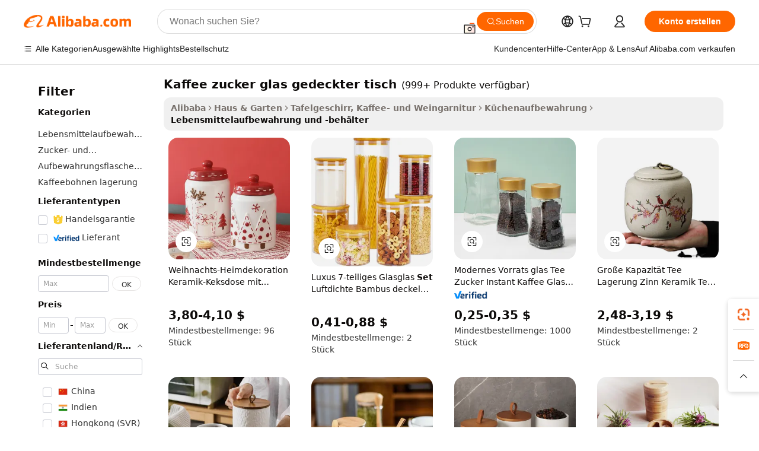

--- FILE ---
content_type: text/html;charset=UTF-8
request_url: https://german.alibaba.com/wholesale/coffee-sugar-jar-set-table_3.html
body_size: 126808
content:

<!-- screen_content -->
    <!-- tangram:6128 begin-->
    <!-- tangram:5410 begin-->
    <!-- tangram:529998 begin-->

<!DOCTYPE html>
<html lang="de" dir="ltr">
  <head>
        <script>
      window.__BB = {
        scene: window.__bb_scene || 'no page'
      };
      window.__BB.BB_CWV_IGNORE = {
          lcp_element: ['#icbu-buyer-pc-top-banner'],
          lcp_url: [],
        };
      window._timing = {}
      window._timing.first_start = Date.now();
      window.needLoginInspiration = Boolean();
      // 变量用于标记页面首次可见时间
      let firstVisibleTime = null;
      if (typeof document.hidden !== 'undefined') {
        // 页面首次加载时直接统计
        if (!document.hidden) {
          firstVisibleTime = Date.now();
          window.__BB_timex = 1
        } else {
          // 页面不可见时监听 visibilitychange 事件
          document.addEventListener('visibilitychange', () => {
            if (!document.hidden) {
              firstVisibleTime = Date.now();
              window.__BB_timex = firstVisibleTime - window.performance.timing.navigationStart
              window.__BB.firstVisibleTime = window.__BB_timex
              console.log("Page became visible after "+ window.__BB_timex + " ms");
            }
          }, { once: true });  // 确保只触发一次
        }
      } else {
        console.warn('Page Visibility API is not supported in this browser.');
      }
    </script>
        <meta name="data-spm" content="a2700">
        <meta name="aplus-xplug" content="NONE">
        <meta name="aplus-icbu-disable-umid" content="1">
        <meta name="google-translate-customization" content="9de59014edaf3b99-22e1cf3b5ca21786-g00bb439a5e9e5f8f-f">
    <meta name="yandex-verification" content="25a76ba8e4443bb3" />
    <meta name="msvalidate.01" content="E3FBF0E89B724C30844BF17C59608E8F" />
    <meta name="viewport" content="width=device-width, initial-scale=1.0, maximum-scale=5.0, user-scalable=yes">
        <link rel="preconnect" href="https://s.alicdn.com/" crossorigin>
    <link rel="dns-prefetch" href="https://s.alicdn.com">
                        <link rel="preload" href="" as="image">
        <link rel="preload" href="https://s.alicdn.com/@g/alilog/??aplus_plugin_icbufront/index.js,mlog/aplus_v2.js" as="script">
        <link rel="preload" href="https://s.alicdn.com/@img/imgextra/i2/O1CN0153JdbU26g4bILVOyC_!!6000000007690-2-tps-418-58.png" as="image">
        <script>
            window.__APLUS_ABRATE__ = {
        perf_group: 'control',
        scene: "no page",
      };
    </script>
    <meta name="aplus-mmstat-timeout" content="15000">
        <meta content="text/html; charset=utf-8" http-equiv="Content-Type">
          <title>Großhandel  kaffee zucker glas gedeckter tisch-Kaufen Sie die besten  kaffee zucker glas gedeckter tisch Lose von China  kaffee zucker glas gedeckter tisch Großhändlern online | Alibaba.com</title>
      <meta name="keywords" content="Kaffee Zucker Glas Gedeckter Tisch, Kaffee Zucker Glas Gedeckter Tisch Lieferanten, Kaffee Zucker Glas Gedeckter Tisch Hersteller, China Kaffee Zucker Glas Gedeckter Tisch">
      <meta name="description" content="Großhandel kaffee zucker glas gedeckter tisch aus China kaffee zucker glas gedeckter tisch Großhändler über Großhandel kaffee zucker glas gedeckter tisch,Großhandel kaffee zucker glas gedeckter tisch und mehr auf Alibaba.com kaffee zucker glas gedeckter tisch">
            <meta name="pagetiming-rate" content="9">
      <meta name="pagetiming-resource-rate" content="4">
                    <link rel="canonical" href="https://german.alibaba.com/wholesale/coffee-sugar-jar-set-table_3.html">
                              <link rel="alternate" hreflang="fr" href="https://french.alibaba.com/wholesale/coffee-sugar-jar-set-table.html">
                  <link rel="alternate" hreflang="de" href="https://german.alibaba.com/wholesale/coffee-sugar-jar-set-table.html">
                  <link rel="alternate" hreflang="pt" href="https://portuguese.alibaba.com/wholesale/coffee-sugar-jar-set-table.html">
                  <link rel="alternate" hreflang="it" href="https://italian.alibaba.com/wholesale/coffee-sugar-jar-set-table.html">
                  <link rel="alternate" hreflang="es" href="https://spanish.alibaba.com/wholesale/coffee-sugar-jar-set-table.html">
                  <link rel="alternate" hreflang="ru" href="https://russian.alibaba.com/wholesale/coffee-sugar-jar-set-table.html">
                  <link rel="alternate" hreflang="ko" href="https://korean.alibaba.com/wholesale/coffee-sugar-jar-set-table.html">
                  <link rel="alternate" hreflang="ar" href="https://arabic.alibaba.com/wholesale/coffee-sugar-jar-set-table.html">
                  <link rel="alternate" hreflang="ja" href="https://japanese.alibaba.com/wholesale/coffee-sugar-jar-set-table.html">
                  <link rel="alternate" hreflang="tr" href="https://turkish.alibaba.com/wholesale/coffee-sugar-jar-set-table.html">
                  <link rel="alternate" hreflang="th" href="https://thai.alibaba.com/wholesale/coffee-sugar-jar-set-table.html">
                  <link rel="alternate" hreflang="vi" href="https://vietnamese.alibaba.com/wholesale/coffee-sugar-jar-set-table.html">
                  <link rel="alternate" hreflang="nl" href="https://dutch.alibaba.com/wholesale/coffee-sugar-jar-set-table.html">
                  <link rel="alternate" hreflang="he" href="https://hebrew.alibaba.com/wholesale/coffee-sugar-jar-set-table.html">
                  <link rel="alternate" hreflang="id" href="https://indonesian.alibaba.com/wholesale/coffee-sugar-jar-set-table.html">
                  <link rel="alternate" hreflang="hi" href="https://hindi.alibaba.com/wholesale/coffee-sugar-jar-set-table.html">
                  <link rel="alternate" hreflang="en" href="https://www.alibaba.com/wholesale/coffee-sugar-jar-set-table.html">
                  <link rel="alternate" hreflang="zh" href="https://chinese.alibaba.com/wholesale/coffee-sugar-jar-set-table.html">
                  <link rel="alternate" hreflang="x-default" href="https://german.alibaba.com/wholesale/coffee-sugar-jar-set-table.html">
                                        <script>
      // Aplus 配置自动打点
      var queue = window.goldlog_queue || (window.goldlog_queue = []);
      var tags = ["button", "a", "div", "span", "i", "svg", "input", "li", "tr"];
      queue.push(
        {
          action: 'goldlog.appendMetaInfo',
          arguments: [
            'aplus-auto-exp',
            [
              {
                logkey: '/sc.ug_msite.new_product_exp',
                cssSelector: '[data-spm-exp]',
                props: ["data-spm-exp"],
              },
              {
                logkey: '/sc.ug_pc.seolist_product_exp',
                cssSelector: '.traffic-card-gallery',
                props: ["data-spm-exp"],
              }
            ]
          ]
        }
      )
      queue.push({
        action: 'goldlog.setMetaInfo',
        arguments: ['aplus-auto-clk', JSON.stringify(tags.map(tag =>({
          "logkey": "/sc.ug_msite.new_product_clk",
          tag,
          "filter": "data-spm-clk",
          "props": ["data-spm-clk"]
        })))],
      });
    </script>
  </head>
  <div id="icbu-header"><div id="the-new-header" data-version="4.4.0" data-tnh-auto-exp="tnh-expose" data-scenes="search-products" style="position: relative;background-color: #fff;border-bottom: 1px solid #ddd;box-sizing: border-box; font-family:Inter,SF Pro Text,Roboto,Helvetica Neue,Helvetica,Tahoma,Arial,PingFang SC,Microsoft YaHei;"><div style="display: flex;align-items:center;height: 72px;min-width: 1200px;max-width: 1580px;margin: 0 auto;padding: 0 40px;box-sizing: border-box;"><img style="height: 29px; width: 209px;" src="https://s.alicdn.com/@img/imgextra/i2/O1CN0153JdbU26g4bILVOyC_!!6000000007690-2-tps-418-58.png" alt="" /></div><div style="min-width: 1200px;max-width: 1580px;margin: 0 auto;overflow: hidden;font-size: 14px;display: flex;justify-content: space-between;padding: 0 40px;box-sizing: border-box;"><div style="display: flex; align-items: center; justify-content: space-between"><div style="position: relative; height: 36px; padding: 0 28px 0 20px">All categories</div><div style="position: relative; height: 36px; padding-right: 28px">Featured selections</div><div style="position: relative; height: 36px">Trade Assurance</div></div><div style="display: flex; align-items: center; justify-content: space-between"><div style="position: relative; height: 36px; padding-right: 28px">Buyer Central</div><div style="position: relative; height: 36px; padding-right: 28px">Help Center</div><div style="position: relative; height: 36px; padding-right: 28px">Get the app</div><div style="position: relative; height: 36px">Become a supplier</div></div></div></div></div></div>
  <body data-spm="7724857" style="min-height: calc(100vh + 1px)"><script 
id="beacon-aplus"   
src="//s.alicdn.com/@g/alilog/??aplus_plugin_icbufront/index.js,mlog/aplus_v2.js"
exparams="aplus=async&userid=&aplus&ali_beacon_id=&ali_apache_id=&ali_apache_track=&ali_apache_tracktmp=&eagleeye_traceid=2101c5c317693621049235780e0b6a&ip=3%2e144%2e152%2e227&dmtrack_c={ali%5fresin%5ftrace%3dse%5frst%3d3650%7csp%5fviewtype%3dY%7cset%3d3%7cser%3d1007%7cpageId%3da1d1e0e750104871a09db1eb9f65e7cc%7cm%5fpageid%3dnull%7cpvmi%3dbde525b6e09b4ecb8dfaaa527641920d%7csek%5fsepd%3dkaffee%2bzucker%2bglas%2bgedeckter%2btisch%7csek%3dcoffee%2bsugar%2bjar%2bset%2btable%7cse%5fpn%3d3%7cp4pid%3d145fe647%2d0ae0%2d4221%2da72e%2d0e06e0ff64ed%7csclkid%3dnull%7cforecast%5fpost%5fcate%3dnull%7cseo%5fnew%5fuser%5fflag%3dnull%7ccategoryId%3d201339713%7cseo%5fsearch%5fmodel%5fupgrade%5fv2%3d2025070801%7cseo%5fmodule%5fcard%5f20240624%3d202406242%7clong%5ftext%5fgoogle%5ftranslate%5fv2%3d2407142%7cseo%5fcontent%5ftd%5fbottom%5ftext%5fupdate%5fkey%3d2025070801%7cseo%5fsearch%5fmodel%5fupgrade%5fv3%3d2025072201%7cdamo%5falt%5freplace%3d2485818%7cseo%5fsearch%5fmodel%5fmulti%5fupgrade%5fv3%3d2025081101%7cwap%5fcross%3d2007659%7cwap%5fcs%5faction%3d2005494%7cAPP%5fVisitor%5fActive%3d26705%7cseo%5fshowroom%5fgoods%5fmix%3d2005244%7cseo%5fdefault%5fcached%5flong%5ftext%5ffrom%5fnew%5fkeyword%5fstep%3d2024122502%7cshowroom%5fgeneral%5ftemplate%3d2005292%7cwap%5fcs%5ftext%3dnull%7cstructured%5fdata%3d2025052702%7cseo%5fmulti%5fstyle%5ftext%5fupdate%3d2511182%7cpc%5fnew%5fheader%3dnull%7cseo%5fmeta%5fcate%5ftemplate%5fv1%3d2025042401%7cseo%5fmeta%5ftd%5fsearch%5fkeyword%5fstep%5fv1%3d2025040999%7cseo%5fshowroom%5fbiz%5fbabablog%3d1%7cshowroom%5fft%5flong%5ftext%5fbaks%3d80802%7cAPP%5fGrowing%5fBuyer%5fHigh%5fIntent%5fActive%3d25485%7cshowroom%5fpc%5fv2019%3d2104%7cAPP%5fProspecting%5fBuyer%3d26712%7ccache%5fcontrol%3dnull%7cAPP%5fChurned%5fCore%5fBuyer%3d25463%7cseo%5fdefault%5fcached%5flong%5ftext%5fstep%3d24110802%7camp%5flighthouse%5fscore%5fimage%3d19657%7cseo%5fft%5ftranslate%5fgemini%3d25012003%7cwap%5fnode%5fssr%3d2015725%7cdataphant%5fopen%3d27030%7clongtext%5fmulti%5fstyle%5fexpand%5frussian%3d2510141%7cseo%5flongtext%5fgoogle%5fdata%5fsection%3d25021702%7cindustry%5fpopular%5ffloor%3dnull%7cwap%5fad%5fgoods%5fproduct%5finterval%3dnull%7cseo%5fgoods%5fbootom%5fwholesale%5flink%3d2486162%7cseo%5fmiddle%5fwholesale%5flink%3d2486164%7cseo%5fkeyword%5faatest%3d6%7cft%5flong%5ftext%5fenpand%5fstep2%3d121602%7cseo%5fft%5flongtext%5fexpand%5fstep3%3d25012102%7cseo%5fwap%5fheadercard%3d2006288%7cAPP%5fChurned%5fInactive%5fVisitor%3d25497%7cAPP%5fGrowing%5fBuyer%5fHigh%5fIntent%5fInactive%3d25484%7cseo%5fmeta%5ftd%5fmulti%5fkey%3d2025061801%7ctop%5frecommend%5f20250120%3d202501201%7clongtext%5fmulti%5fstyle%5fexpand%5ffrench%5fcopy%3d25091802%7clongtext%5fmulti%5fstyle%5fexpand%5ffrench%5fcopy%5fcopy%3d25092502%7clong%5ftext%5fpaa%3d220831%7cseo%5ffloor%5fexp%3dnull%7cseo%5fshowroom%5falgo%5flink%3d17764%7cseo%5fmeta%5ftd%5faib%5fgeneral%5fkey%3d2025091900%7ccountry%5findustry%3d202311033%7cpc%5ffree%5fswitchtosearch%3d2020529%7cshowroom%5fft%5flong%5ftext%5fenpand%5fstep1%3d101102%7cseo%5fshowroom%5fnorel%3dnull%7cplp%5fstyle%5f25%5fpc%3d202505222%7cseo%5fggs%5flayer%3d10011%7cquery%5fmutil%5flang%5ftranslate%3d2025060300%7cseo%5fsearch%5fmulti%5fsearch%5ftype%5fv2%3d2026012201%7cAPP%5fChurned%5fBuyer%3d25468%7cstream%5frender%5fperf%5fopt%3d2309181%7cwap%5fgoods%3d2007383%7cseo%5fshowroom%5fsimilar%5f20240614%3d202406142%7cchinese%5fopen%3d6307%7cquery%5fgpt%5ftranslate%3d20240820%7cad%5fproduct%5finterval%3dnull%7camp%5fto%5fpwa%3d2007359%7cplp%5faib%5fmulti%5fai%5fmeta%3d20250401%7cwap%5fsupplier%5fcontent%3dnull%7cpc%5ffree%5frefactoring%3d20220315%7csso%5foem%5ffloor%3d30031%7cAPP%5fGrowing%5fBuyer%5fInactive%3d25476%7cseo%5fpc%5fnew%5fview%5f20240807%3d202408072%7cseo%5fbottom%5ftext%5fentity%5fkey%5fcopy%3d2025062400%7cstream%5frender%3d433763%7cseo%5fmodule%5fcard%5f20240424%3d202404241%7cseo%5ftitle%5freplace%5f20191226%3d5841%7clongtext%5fmulti%5fstyle%5fexpand%3d25090802%7cgoogleweblight%3d6516%7clighthouse%5fbase64%3d2005760%7cAPP%5fProspecting%5fBuyer%5fActive%3d26719%7cad%5fgoods%5fproduct%5finterval%3dnull%7cseo%5fbottom%5fdeep%5fextend%5fkw%5fkey%3d2025071101%7clongtext%5fmulti%5fstyle%5fexpand%5fturkish%3d25102801%7cilink%5fuv%3d20240911%7cwap%5flist%5fwakeup%3d2005832%7ctpp%5fcrosslink%5fpc%3d20205311%7cseo%5ftop%5fbooth%3d18501%7cAPP%5fGrowing%5fBuyer%5fLess%5fActive%3d25472%7cseo%5fsearch%5fmodel%5fupgrade%5frank%3d2025092401%7cgoodslayer%3d7977%7cft%5flong%5ftext%5ftranslate%5fexpand%5fstep1%3d24110802%7cseo%5fheaderstyle%5ftraffic%5fkey%5fv1%3d2025072100%7ccrosslink%5fswitch%3d2008141%7cp4p%5foutline%3d20240328%7cseo%5fmeta%5ftd%5faib%5fv2%5fkey%3d2025091800%7crts%5fmulti%3d2008404%7cseo%5fad%5foptimization%5fkey%5fv2%3d2025072300%7cAPP%5fVisitor%5fLess%5fActive%3d26692%7cseo%5fsearch%5franker%5fid%3d2025112401%7cplp%5fstyle%5f25%3d202505192%7ccdn%5fvm%3d2007368%7cwap%5fad%5fproduct%5finterval%3dnull%7cseo%5fsearch%5fmodel%5fmulti%5fupgrade%5frank%3d2025092401%7cpc%5fcard%5fshare%3d2025081201%7cAPP%5fGrowing%5fBuyer%5fHigh%5fIntent%5fLess%5fActive%3d25480%7cgoods%5ftitle%5fsubstitute%3d9616%7cwap%5fscreen%5fexp%3d2025081400%7creact%5fheader%5ftest%3d202502182%7cpc%5fcs%5fcolor%3dnull%7cshowroom%5fft%5flong%5ftext%5ftest%3d72502%7cone%5ftap%5flogin%5fABTest%3d202308153%7cseo%5fhyh%5fshow%5ftags%3dnull%7cplp%5fstructured%5fdata%3d2508182%7cguide%5fdelete%3d2008526%7cseo%5findustry%5ftemplate%3dnull%7cseo%5fmeta%5ftd%5fmulti%5fes%5fkey%3d2025073101%7cseo%5fshowroom%5fdata%5fmix%3d19888%7csso%5ftop%5franking%5ffloor%3d20031%7cseo%5ftd%5fdeep%5fupgrade%5fkey%5fv3%3d2025081101%7cwap%5fue%5fone%3d2025111401%7cshowroom%5fto%5frts%5flink%3d2008480%7ccountrysearch%5ftest%3dnull%7cchannel%5famp%5fto%5fpwa%3d2008435%7cseo%5fmulti%5fstyles%5flong%5ftext%3d2503172%7cseo%5fmeta%5ftext%5fmutli%5fcate%5ftemplate%5fv1%3d2025080801%7cseo%5fdefault%5fcached%5fmutil%5flong%5ftext%5fstep%3d24110436%7cseo%5faction%5fpoint%5ftype%3d22823%7cseo%5faib%5ftd%5flaunch%5f20240828%5fcopy%3d202408282%7cseo%5fshowroom%5fwholesale%5flink%3dnull%7cseo%5fperf%5fimprove%3d2023999%7cseo%5fwap%5flist%5fbounce%5f01%3d2063%7cseo%5fwap%5flist%5fbounce%5f02%3d2128%7cAPP%5fGrowing%5fBuyer%5fActive%3d25492%7cvideolayer%3dnull%7cvideo%5fplay%3d2006036%7cAPP%5fChurned%5fMember%5fInactive%3d25501%7cseo%5fgoogle%5fnew%5fstruct%3d438326%7cicbu%5falgo%5fp4p%5fseo%5fad%3d2025072300%7ctpp%5ftrace%3dseoKeyword%2dseoKeyword%5fv3%2dbase%2dORIGINAL}&pageid=039098e32101dffc1769362105&hn=ensearchweb033001223252%2erg%2dus%2deast%2eus44&asid=AQAAAAC5UnZpGtq6JgAAAACFZzshcNOfFw==&treq=&tres=" async>
</script>
                        <!-- tangram:7430 begin-->
 <style>
   .traffic-card-gallery {display: flex;position: relative;flex-direction: column;justify-content: flex-start;border-radius: 0.5rem;background-color: #fff;padding: 0.5rem 0.5rem 1rem;overflow: hidden;font-size: 0.75rem;line-height: 1rem;}
   .product-price {
     b {
       font-size: 22px;
     }
   }
 </style>
<!-- tangram:7430 end-->
            <link href="//s.alicdn.com/@g/usergrowth-fe/traffic-infra-dev/0.0.41/cdn-traffic-free-pc/index.css" rel="stylesheet">
            <link href="//s.alicdn.com/@g/code/npm/@alife/the-new-header/4.97.0/index.css" rel="stylesheet">
        <script>
      window.TheNewHeaderProps = {"scenes":"search-products","useCommonStyle":false};
      window._TrafficHeader_ =  {"scenes":"search-products","useCommonStyle":false};
      window._timing.first_end = Date.now();
    </script>
    <!--ssrStatus:-->
    <!-- streaming partpc -->
    <script>
      window._timing.second_start = Date.now();
    </script>
        <!-- 只有存在商品数据的值，才去调用同构，避免第一段时重复调用同构，商品列表的大小为: 40 -->
            <div id="root"><!-- Silkworm Render: 2101c5c317693621049235780e0b6a --><div class="page-traffic-free il-m-auto il-min-w-[1200px] il-max-w-[1580px] il-py-3 il-pe-[3.25rem] il-ps-[3.25rem]"><div class="il-relative il-m-auto il-mb-4 il-flex il-flex-row"><div class="no-scrollbar il-sticky il-top-0 il-max-h-[100vh] il-w-[200px] il-flex-shrink-0 il-flex-grow-0 il-overflow-y-scroll il-rounded il-bg-white" role="navigation" aria-label="Product filters" tabindex="0"><div class="il-flex il-flex-col il-space-y-4 il-pt-4"><div class="il-animate-pulse il-h-6 il-w-1/2 il-rounded il-bg-accent"></div><div class="il-space-y-4"><div class="il-animate-pulse il-rounded-md il-bg-muted il-h-4 il-w-10/12"></div><div class="il-animate-pulse il-rounded-md il-bg-muted il-h-4 il-w-8/12"></div><div class="il-animate-pulse il-rounded-md il-bg-muted il-h-4 il-w-9/12"></div><div class="il-animate-pulse il-rounded-md il-bg-muted il-h-4 il-w-7/12"></div></div><div class="il-animate-pulse il-h-6 il-w-1/2 il-rounded il-bg-accent"></div><div class="il-space-y-4"><div class="il-animate-pulse il-rounded-md il-bg-muted il-h-4 il-w-10/12"></div><div class="il-animate-pulse il-rounded-md il-bg-muted il-h-4 il-w-8/12"></div><div class="il-animate-pulse il-rounded-md il-bg-muted il-h-4 il-w-9/12"></div><div class="il-animate-pulse il-rounded-md il-bg-muted il-h-4 il-w-7/12"></div></div><div class="il-animate-pulse il-h-6 il-w-1/2 il-rounded il-bg-accent"></div><div class="il-space-y-4"><div class="il-animate-pulse il-rounded-md il-bg-muted il-h-4 il-w-10/12"></div><div class="il-animate-pulse il-rounded-md il-bg-muted il-h-4 il-w-8/12"></div><div class="il-animate-pulse il-rounded-md il-bg-muted il-h-4 il-w-9/12"></div><div class="il-animate-pulse il-rounded-md il-bg-muted il-h-4 il-w-7/12"></div></div><div class="il-animate-pulse il-h-6 il-w-1/2 il-rounded il-bg-accent"></div><div class="il-space-y-4"><div class="il-animate-pulse il-rounded-md il-bg-muted il-h-4 il-w-10/12"></div><div class="il-animate-pulse il-rounded-md il-bg-muted il-h-4 il-w-8/12"></div><div class="il-animate-pulse il-rounded-md il-bg-muted il-h-4 il-w-9/12"></div><div class="il-animate-pulse il-rounded-md il-bg-muted il-h-4 il-w-7/12"></div></div><div class="il-animate-pulse il-h-6 il-w-1/2 il-rounded il-bg-accent"></div><div class="il-space-y-4"><div class="il-animate-pulse il-rounded-md il-bg-muted il-h-4 il-w-10/12"></div><div class="il-animate-pulse il-rounded-md il-bg-muted il-h-4 il-w-8/12"></div><div class="il-animate-pulse il-rounded-md il-bg-muted il-h-4 il-w-9/12"></div><div class="il-animate-pulse il-rounded-md il-bg-muted il-h-4 il-w-7/12"></div></div><div class="il-animate-pulse il-h-6 il-w-1/2 il-rounded il-bg-accent"></div><div class="il-space-y-4"><div class="il-animate-pulse il-rounded-md il-bg-muted il-h-4 il-w-10/12"></div><div class="il-animate-pulse il-rounded-md il-bg-muted il-h-4 il-w-8/12"></div><div class="il-animate-pulse il-rounded-md il-bg-muted il-h-4 il-w-9/12"></div><div class="il-animate-pulse il-rounded-md il-bg-muted il-h-4 il-w-7/12"></div></div></div></div><div class="il-flex-1 il-overflow-hidden il-p-2 il-ps-6"><div class="il-mb-4 il-flex il-items-baseline" data-modulename="Keywords"><h1 class="il-me-2 il-text-xl il-font-bold">Kaffee zucker glas gedeckter tisch</h1><p>(999+ Produkte verfügbar)</p></div><div class="il-flex il-items-center il-gap-3 il-h-10 il-mb-3"><div class="il-rounded-sm il-bg-[#d9d9d963] il-px-3 il-py-2 il-font-semibold"><nav aria-label="breadcrumb" data-modulename="Breadcrumb"><ol class="il-flex il-flex-wrap il-items-center il-gap-1.5 il-break-words il-text-sm il-text-muted-foreground sm:il-gap-2.5"><li class="il-inline-flex il-items-center il-gap-1.5"><a class="il-transition-colors hover:il-text-foreground il-text-sm" href="https://german.alibaba.com">Alibaba</a></li><li role="presentation" aria-hidden="true" class="rtl:il-scale-[-1] [&amp;&gt;svg]:il-size-3.5"><svg xmlns="http://www.w3.org/2000/svg" width="24" height="24" viewBox="0 0 24 24" fill="none" stroke="currentColor" stroke-width="2" stroke-linecap="round" stroke-linejoin="round" class="lucide lucide-chevron-right "><path d="m9 18 6-6-6-6"></path></svg></li><li class="il-inline-flex il-items-center il-gap-1.5"><a class="il-transition-colors hover:il-text-foreground il-text-sm" href="https://german.alibaba.com/home-garden_p15">Haus &amp; Garten</a></li><li role="presentation" aria-hidden="true" class="rtl:il-scale-[-1] [&amp;&gt;svg]:il-size-3.5"><svg xmlns="http://www.w3.org/2000/svg" width="24" height="24" viewBox="0 0 24 24" fill="none" stroke="currentColor" stroke-width="2" stroke-linecap="round" stroke-linejoin="round" class="lucide lucide-chevron-right "><path d="m9 18 6-6-6-6"></path></svg></li><li class="il-inline-flex il-items-center il-gap-1.5"><a class="il-transition-colors hover:il-text-foreground il-text-sm" href="https://german.alibaba.com/catalog/dinnerware-coffee-wine-set_cid202118201">Tafelgeschirr, Kaffee- und Weingarnitur</a></li><li role="presentation" aria-hidden="true" class="rtl:il-scale-[-1] [&amp;&gt;svg]:il-size-3.5"><svg xmlns="http://www.w3.org/2000/svg" width="24" height="24" viewBox="0 0 24 24" fill="none" stroke="currentColor" stroke-width="2" stroke-linecap="round" stroke-linejoin="round" class="lucide lucide-chevron-right "><path d="m9 18 6-6-6-6"></path></svg></li><li class="il-inline-flex il-items-center il-gap-1.5"><a class="il-transition-colors hover:il-text-foreground il-text-sm" href="https://german.alibaba.com/catalog/kitchen-storage_cid201331318">Küchenaufbewahrung</a></li><li role="presentation" aria-hidden="true" class="rtl:il-scale-[-1] [&amp;&gt;svg]:il-size-3.5"><svg xmlns="http://www.w3.org/2000/svg" width="24" height="24" viewBox="0 0 24 24" fill="none" stroke="currentColor" stroke-width="2" stroke-linecap="round" stroke-linejoin="round" class="lucide lucide-chevron-right "><path d="m9 18 6-6-6-6"></path></svg></li><li class="il-inline-flex il-items-center il-gap-1.5"><span role="link" aria-disabled="true" aria-current="page" class="il-text-foreground il-font-semibold">Lebensmittelaufbewahrung und -behälter</span></li></ol></nav></div></div><div class="il-mb-4 il-grid il-grid-cols-4 !il-gap-x-5 !il-gap-y-5 il-pb-4" data-modulename="ProductList-G"><div class="traffic-card-gallery" data-spm-exp="product_id=1601213245142&amp;se_kw=kaffee+zucker+glas+gedeckter+tisch&amp;floor_name=normalOffer&amp;is_p4p=N&amp;module_type=gallery&amp;pos=0&amp;page_pos=3&amp;track_info=pageid%3Aa1d1e0e750104871a09db1eb9f65e7cc%40%40core_properties%3A%40%40item_type%3Anormal%40%40user_growth_channel%3Anull%40%40user_growth_product_id%3Anull%40%40user_growth_category_id%3Anull%40%40user_growth_i2q_keyword%3Acoffee+sugar+jar+set+table%40%40skuIntentionTag%3A0%40%40originalFileName%3AH10f162e7d8fc4090af8b54cd35eb257a1.jpg%40%40skuImgReplace%3Afalse%40%40queryFirstCateId%3A15%40%40pid%3A605_0006_0105%40%40product_id%3A1601213245142%40%40page_number%3A3%40%40rlt_rank%3A0%40%40brand_abs_pos%3A144%40%40product_type%3Anormal%40%40company_id%3A275091807%40%40p4pid%3A145fe647-0ae0-4221-a72e-0e06e0ff64ed%40%40country_id%3AUS%40%40is_live%3Afalse%40%40prod_image_show%3Anull%40%40cate_ext_id%3A201339713%40%40FPPosChangeIndicator%3A-1%40%40dynamic_tag%3Apidgroup%3Dother%3Btestgroup%3Dother%3BtestgroupFp%3DNULL%40%40searchType%3Amain_showroom_search_product_keyword%40%40openSceneId%3A18%40%40isPay%3A1%40%40itemSubType%3Anormal%40%40language%3Ade%40%40oriKeyWord%3Acoffee%2Bsugar%2Bjar%2Bset%2Btable%40%40enKeyword%3Acoffee%2Bsugar%2Bjar%2Bset%2Btable%40%40recallKeyWord%3Acoffee%2Bsugar%2Bjar%2Bset%2Btable%40%40isMl%3Atrue%40%40langident%3Aen%40%40mlType%3Adamo&amp;track_info_detail=undefined&amp;click_param=undefined&amp;trace_info=undefined&amp;extra=%7B%22page_size%22%3A40%2C%22page_no%22%3A3%2C%22seq_id%22%3A0%2C%22rank_score_info%22%3A%22pG%3A2.0%2CrankS%3A4.2330000442676574E7%2CrelS%3A0.3310370649054065%2CrelL%3A0.0%2CrelTST%3A0.0%2CrelABTest%3A0.0%2CrelET_old%3A0.0%2CqtS%3A0.0%2Cpqua%3A0.6%2Cpbusi%3A0.405%2CctrS%3A0.0%2CcvrS%3A0.0%2CoType%3A98.0%2CqTag%3A1.0%2Cpimg%3A0.0%2Cppop%3A0.0%2Csms%3A0.0%2Cctryops%3A0.0%2Cfbcnt%3A0.111%2Cmsops%3A0.199%2Cqescore%3A0.0%2Clmscore%3A0.0%2Cunnormal_neg%3A0.0%2Cprod_neg3%3A0.0%2Cprod_neg2%3A0.0%2Cfake_price%3A0.0%2Ccomp_rdu2%3A0.0%2Ccomp_neg2%3A0.0%2Cfc_comp_neg1%3A0.0%2Cfc_comp_neg2%3A0.0%2Cfc_comp_neg_budget%3A0.0%2Cfc_comp_neg4%3A0.0%2Cfc_comp_neg5%3A0.0%2Cfc_comp_neg6%3A0.0%2Cfc_comp_neg7%3A0.0%2Cfc_comp_neg8%3A0.0%2Cfc_comp_neg9%3A0.0%2Ccomp_neg1%3A0.0%2Ccomp_neg%3A0.0%2Cstar%3A1.0%2Cstarctr%3A0.0%2Cstarbs%3A0.0%2Cstarlevel%3A0.0%2Cggs_new%3A0.0%2Cggs_resign%3A0.0%2Cxuqian%3A0.0%2Cnew_prod%3A0.0%2Cpersonalize_v5%3A0.0%2Cpersonalize_v6%3A0.0%2CoffRecType%3A1.0%2Cfinal_rel_score%3A0.0%2Cpervec_score%3A0.0%2Cpervec_score_v1%3A0.0%2Cpervec_score_v2%3A0.0%2Cprerank_score%3A0.0%2Cfp_retrieval%3A0.0%2Cmtl_cd_comp_ab_abpro%3A0.1117%2Cpro_ranking_weight%3A1.0%2Cbeta_ad_score%3A0.0%2Cweighted_fc_risk%3A0.0%2Cweighted_fc_service%3A0.0%2Cweighted_fc_value%3A0.0%2Cweighted_fc_growth%3A0.0%2Cweighted_mtl_ctr%3A0.0%2Cweighted_rk_risk%3A0.0%2Cis_pay_v6%3A2330000.442676574%2Ctms_bf_v1%3A2330000.442676574%2Crel_group_variable%3A2330000.442676574%2Clevel_score%3A4.2330000442676574E7%2Ctms_af_v1%3A4.2330000442676574E7%2Cltr_add_score%3A4.2330000442676574E7%2Cranking_mtl_score%3A0.0%2Cquery_type%3A2.0%2Cquery_words_size%3A5.0%2Cquery_type_aggr%3A2.0%2Cfc_risk_final%3A4.2330000442676574E7%2Cfc_comp_prod_final%3A4.2330000442676574E7%2Crecall_type%3A1.0%22%7D" data-product_id="1601213245142" data-floor_name="normalOffer" data-is_p4p="N" data-module_type="G" data-pos="0" data-page_pos="3" data-se_kw="kaffee zucker glas gedeckter tisch" data-track_info="pageid:a1d1e0e750104871a09db1eb9f65e7cc@@core_properties:@@item_type:normal@@user_growth_channel:null@@user_growth_product_id:null@@user_growth_category_id:null@@user_growth_i2q_keyword:coffee sugar jar set table@@skuIntentionTag:0@@originalFileName:H10f162e7d8fc4090af8b54cd35eb257a1.jpg@@skuImgReplace:false@@queryFirstCateId:15@@pid:605_0006_0105@@product_id:1601213245142@@page_number:3@@rlt_rank:0@@brand_abs_pos:144@@product_type:normal@@company_id:275091807@@p4pid:145fe647-0ae0-4221-a72e-0e06e0ff64ed@@country_id:US@@is_live:false@@prod_image_show:null@@cate_ext_id:201339713@@FPPosChangeIndicator:-1@@dynamic_tag:pidgroup=other;testgroup=other;testgroupFp=NULL@@searchType:main_showroom_search_product_keyword@@openSceneId:18@@isPay:1@@itemSubType:normal@@language:de@@oriKeyWord:coffee+sugar+jar+set+table@@enKeyword:coffee+sugar+jar+set+table@@recallKeyWord:coffee+sugar+jar+set+table@@isMl:true@@langident:en@@mlType:damo" data-extra="{&quot;page_size&quot;:40,&quot;page_no&quot;:3,&quot;seq_id&quot;:0}"><a href="https://german.alibaba.com/product-detail/Xmas-Home-Decoration-Christmas-Tree-Relief-1601213245142.html" target="_blank" data-spm-clk="product_id=1601213245142&amp;se_kw=kaffee+zucker+glas+gedeckter+tisch&amp;is_p4p=N&amp;module_type=gallery&amp;pos=0&amp;page_pos=3&amp;action=openProduct&amp;type=title&amp;floor_name=normalOffer&amp;track_info=%22pageid%3Aa1d1e0e750104871a09db1eb9f65e7cc%40%40core_properties%3A%40%40item_type%3Anormal%40%40user_growth_channel%3Anull%40%40user_growth_product_id%3Anull%40%40user_growth_category_id%3Anull%40%40user_growth_i2q_keyword%3Acoffee+sugar+jar+set+table%40%40skuIntentionTag%3A0%40%40originalFileName%3AH10f162e7d8fc4090af8b54cd35eb257a1.jpg%40%40skuImgReplace%3Afalse%40%40queryFirstCateId%3A15%40%40pid%3A605_0006_0105%40%40product_id%3A1601213245142%40%40page_number%3A3%40%40rlt_rank%3A0%40%40brand_abs_pos%3A144%40%40product_type%3Anormal%40%40company_id%3A275091807%40%40p4pid%3A145fe647-0ae0-4221-a72e-0e06e0ff64ed%40%40country_id%3AUS%40%40is_live%3Afalse%40%40prod_image_show%3Anull%40%40cate_ext_id%3A201339713%40%40FPPosChangeIndicator%3A-1%40%40dynamic_tag%3Apidgroup%3Dother%3Btestgroup%3Dother%3BtestgroupFp%3DNULL%40%40searchType%3Amain_showroom_search_product_keyword%40%40openSceneId%3A18%40%40isPay%3A1%40%40itemSubType%3Anormal%40%40language%3Ade%40%40oriKeyWord%3Acoffee%2Bsugar%2Bjar%2Bset%2Btable%40%40enKeyword%3Acoffee%2Bsugar%2Bjar%2Bset%2Btable%40%40recallKeyWord%3Acoffee%2Bsugar%2Bjar%2Bset%2Btable%40%40isMl%3Atrue%40%40langident%3Aen%40%40mlType%3Adamo%22&amp;extra=%7B%22page_size%22%3A40%2C%22page_no%22%3A3%2C%22seq_id%22%3A0%7D" class="product-image il-group il-relative il-mb-2 il-aspect-square il-overflow-hidden il-rounded-lg" rel="noreferrer"><div class="il-relative" role="region" aria-roledescription="carousel"><div class="il-overflow-hidden"><div class="il-flex"><div role="group" aria-roledescription="slide" class="il-min-w-0 il-shrink-0 il-grow-0 il-relative il-m-0 il-w-full il-basis-full il-p-0"><img fetchPriority="high" id="seo-pc-product-img-pos0-index0" alt="Weihnachts-Heimdekoration Keramik-Keksdose mit Deckel und Weihnachtsbaum-Reliefdesign als Vorratsbehälter - Product Image 1" class="il-relative il-aspect-square il-w-full product-pos-0 il-transition-transform il-duration-300 il-ease-in-out group-hover:il-scale-110" src="//s.alicdn.com/@sc04/kf/H10f162e7d8fc4090af8b54cd35eb257a1.jpg_300x300.jpg" loading="eager"/><div class="il-absolute il-bottom-0 il-end-0 il-start-0 il-top-0 il-bg-black il-opacity-5"></div></div><div role="group" aria-roledescription="slide" class="il-min-w-0 il-shrink-0 il-grow-0 il-relative il-m-0 il-w-full il-basis-full il-p-0"><img fetchPriority="auto" id="seo-pc-product-img-pos0-index1" alt="Weihnachts-Heimdekoration Keramik-Keksdose mit Deckel und Weihnachtsbaum-Reliefdesign als Vorratsbehälter - Product Image 2" class="il-relative il-aspect-square il-w-full product-pos-1 " src="//s.alicdn.com/@sc04/kf/H151e1304d1fd4ec7bf48e60b53f82f56f.jpg_300x300.jpg" loading="lazy"/><div class="il-absolute il-bottom-0 il-end-0 il-start-0 il-top-0 il-bg-black il-opacity-5"></div></div><div role="group" aria-roledescription="slide" class="il-min-w-0 il-shrink-0 il-grow-0 il-relative il-m-0 il-w-full il-basis-full il-p-0"><img fetchPriority="auto" id="seo-pc-product-img-pos0-index2" alt="Weihnachts-Heimdekoration Keramik-Keksdose mit Deckel und Weihnachtsbaum-Reliefdesign als Vorratsbehälter - Product Image 3" class="il-relative il-aspect-square il-w-full product-pos-2 " src="//s.alicdn.com/@sc04/kf/Hba93a5a490324aff9692b731f35a0e7de.jpg_300x300.jpg" loading="lazy"/><div class="il-absolute il-bottom-0 il-end-0 il-start-0 il-top-0 il-bg-black il-opacity-5"></div></div><div role="group" aria-roledescription="slide" class="il-min-w-0 il-shrink-0 il-grow-0 il-relative il-m-0 il-w-full il-basis-full il-p-0"><img fetchPriority="auto" id="seo-pc-product-img-pos0-index3" alt="Weihnachts-Heimdekoration Keramik-Keksdose mit Deckel und Weihnachtsbaum-Reliefdesign als Vorratsbehälter - Product Image 4" class="il-relative il-aspect-square il-w-full product-pos-3 " src="//s.alicdn.com/@sc04/kf/H581f5e5c76974c03904d1a2cd42db9f5X.jpg_300x300.jpg" loading="lazy"/><div class="il-absolute il-bottom-0 il-end-0 il-start-0 il-top-0 il-bg-black il-opacity-5"></div></div><div role="group" aria-roledescription="slide" class="il-min-w-0 il-shrink-0 il-grow-0 il-relative il-m-0 il-w-full il-basis-full il-p-0"><img fetchPriority="auto" id="seo-pc-product-img-pos0-index4" alt="Weihnachts-Heimdekoration Keramik-Keksdose mit Deckel und Weihnachtsbaum-Reliefdesign als Vorratsbehälter - Product Image 5" class="il-relative il-aspect-square il-w-full product-pos-4 " src="//s.alicdn.com/@sc04/kf/H92c3c2057b3646eb9ad8be959c79e39bm.jpg_300x300.jpg" loading="lazy"/><div class="il-absolute il-bottom-0 il-end-0 il-start-0 il-top-0 il-bg-black il-opacity-5"></div></div></div></div><button class="il-inline-flex il-items-center il-justify-center il-whitespace-nowrap il-text-xs il-font-medium il-ring-offset-background il-transition-colors focus-visible:il-outline-none focus-visible:il-ring-2 focus-visible:il-ring-ring focus-visible:il-ring-offset-2 disabled:il-pointer-events-none disabled:il-opacity-10 il-border il-bg-background hover:il-bg-accent hover:il-text-accent-foreground il-absolute il-h-8 il-w-8 il-rounded-full il-border-input rtl:il-scale-x-[-1] il-start-2 il-top-1/2 il--translate-y-1/2 il-invisible group-hover:il-visible" disabled=""><svg xmlns="http://www.w3.org/2000/svg" width="24" height="24" viewBox="0 0 24 24" fill="none" stroke="currentColor" stroke-width="2" stroke-linecap="round" stroke-linejoin="round" class="lucide lucide-arrow-left il-h-4 il-w-4"><path d="m12 19-7-7 7-7"></path><path d="M19 12H5"></path></svg><span class="il-sr-only">Previous slide</span></button><button class="il-inline-flex il-items-center il-justify-center il-whitespace-nowrap il-text-xs il-font-medium il-ring-offset-background il-transition-colors focus-visible:il-outline-none focus-visible:il-ring-2 focus-visible:il-ring-ring focus-visible:il-ring-offset-2 disabled:il-pointer-events-none disabled:il-opacity-10 il-border il-bg-background hover:il-bg-accent hover:il-text-accent-foreground il-absolute il-h-8 il-w-8 il-rounded-full il-border-input rtl:il-scale-x-[-1] il-end-2 il-top-1/2 il--translate-y-1/2 il-invisible group-hover:il-visible" disabled=""><svg xmlns="http://www.w3.org/2000/svg" width="24" height="24" viewBox="0 0 24 24" fill="none" stroke="currentColor" stroke-width="2" stroke-linecap="round" stroke-linejoin="round" class="lucide lucide-arrow-right il-h-4 il-w-4"><path d="M5 12h14"></path><path d="m12 5 7 7-7 7"></path></svg><span class="il-sr-only">Next slide</span></button></div></a><div class="il-flex il-flex-1 il-flex-col il-justify-start"><a class="product-title il-mb-1 il-line-clamp-2 il-text-sm hover:il-underline" href="https://german.alibaba.com/product-detail/Xmas-Home-Decoration-Christmas-Tree-Relief-1601213245142.html" target="_blank" data-spm-clk="product_id=1601213245142&amp;se_kw=kaffee+zucker+glas+gedeckter+tisch&amp;is_p4p=N&amp;module_type=gallery&amp;pos=0&amp;page_pos=3&amp;action=openProduct&amp;type=title&amp;floor_name=normalOffer&amp;track_info=%22pageid%3Aa1d1e0e750104871a09db1eb9f65e7cc%40%40core_properties%3A%40%40item_type%3Anormal%40%40user_growth_channel%3Anull%40%40user_growth_product_id%3Anull%40%40user_growth_category_id%3Anull%40%40user_growth_i2q_keyword%3Acoffee+sugar+jar+set+table%40%40skuIntentionTag%3A0%40%40originalFileName%3AH10f162e7d8fc4090af8b54cd35eb257a1.jpg%40%40skuImgReplace%3Afalse%40%40queryFirstCateId%3A15%40%40pid%3A605_0006_0105%40%40product_id%3A1601213245142%40%40page_number%3A3%40%40rlt_rank%3A0%40%40brand_abs_pos%3A144%40%40product_type%3Anormal%40%40company_id%3A275091807%40%40p4pid%3A145fe647-0ae0-4221-a72e-0e06e0ff64ed%40%40country_id%3AUS%40%40is_live%3Afalse%40%40prod_image_show%3Anull%40%40cate_ext_id%3A201339713%40%40FPPosChangeIndicator%3A-1%40%40dynamic_tag%3Apidgroup%3Dother%3Btestgroup%3Dother%3BtestgroupFp%3DNULL%40%40searchType%3Amain_showroom_search_product_keyword%40%40openSceneId%3A18%40%40isPay%3A1%40%40itemSubType%3Anormal%40%40language%3Ade%40%40oriKeyWord%3Acoffee%2Bsugar%2Bjar%2Bset%2Btable%40%40enKeyword%3Acoffee%2Bsugar%2Bjar%2Bset%2Btable%40%40recallKeyWord%3Acoffee%2Bsugar%2Bjar%2Bset%2Btable%40%40isMl%3Atrue%40%40langident%3Aen%40%40mlType%3Adamo%22&amp;extra=%7B%22page_size%22%3A40%2C%22page_no%22%3A3%2C%22seq_id%22%3A0%7D" data-component="ProductTitle" rel="noreferrer"><span data-role="tags-before-title"></span><h2 style="display:inline">Weihnachts-Heimdekoration Keramik-Keksdose mit Deckel und Weihnachtsbaum-Reliefdesign als Vorratsbehälter</h2></a><div class="il-mb-3 il-flex il-h-4 il-flex-nowrap il-items-center il-overflow-hidden" data-component="ProductTag"></div><div class="il-mb-[0.125rem] il-text-xl il-font-bold il-flex il-items-start" data-component="ProductPrice">3,80-4,10 $</div><div class="il-text-sm il-text-secondary-foreground" data-component="LowestPrice"></div><div class="il-text-sm il-text-secondary-foreground" data-component="ProductMoq">Mindestbestellmenge: 96 Stück</div></div></div><div class="traffic-card-gallery" data-spm-exp="product_id=1601568947128&amp;se_kw=kaffee+zucker+glas+gedeckter+tisch&amp;floor_name=normalOffer&amp;is_p4p=N&amp;module_type=gallery&amp;pos=1&amp;page_pos=3&amp;track_info=pageid%3Aa1d1e0e750104871a09db1eb9f65e7cc%40%40core_properties%3A%40%40item_type%3Anormal%40%40user_growth_channel%3Anull%40%40user_growth_product_id%3Anull%40%40user_growth_category_id%3Anull%40%40user_growth_i2q_keyword%3Acoffee+sugar+jar+set+table%40%40skuIntentionTag%3A0%40%40originalFileName%3AH0e504862e03947f9abea5ad98913edca4.jpg%40%40skuImgReplace%3Afalse%40%40queryFirstCateId%3A15%40%40pid%3A605_0006_0105%40%40product_id%3A1601568947128%40%40page_number%3A3%40%40rlt_rank%3A1%40%40brand_abs_pos%3A145%40%40product_type%3Anormal%40%40company_id%3A259347053%40%40p4pid%3A145fe647-0ae0-4221-a72e-0e06e0ff64ed%40%40country_id%3AUS%40%40is_live%3Afalse%40%40prod_image_show%3Anull%40%40cate_ext_id%3A201339713%40%40FPPosChangeIndicator%3A-1%40%40dynamic_tag%3Apidgroup%3Dother%3Btestgroup%3Dother%3BtestgroupFp%3DNULL%40%40searchType%3Amain_showroom_search_product_keyword%40%40openSceneId%3A18%40%40isPay%3A1%40%40itemSubType%3Anormal%40%40language%3Ade%40%40oriKeyWord%3Acoffee%2Bsugar%2Bjar%2Bset%2Btable%40%40enKeyword%3Acoffee%2Bsugar%2Bjar%2Bset%2Btable%40%40recallKeyWord%3Acoffee%2Bsugar%2Bjar%2Bset%2Btable%40%40isMl%3Atrue%40%40langident%3Aen%40%40mlType%3Adamo&amp;track_info_detail=undefined&amp;click_param=undefined&amp;trace_info=undefined&amp;extra=%7B%22page_size%22%3A40%2C%22page_no%22%3A3%2C%22seq_id%22%3A1%2C%22rank_score_info%22%3A%22pG%3A2.0%2CrankS%3A4.232400057247801E7%2CrelS%3A0.4068612009054065%2CrelL%3A0.0%2CrelTST%3A0.0%2CrelABTest%3A0.0%2CrelET_old%3A0.0%2CqtS%3A0.0%2Cpqua%3A0.6%2Cpbusi%3A0.405%2CctrS%3A0.0%2CcvrS%3A0.0%2CoType%3A98.0%2CqTag%3A1.0%2Cpimg%3A0.0%2Cppop%3A0.0%2Csms%3A0.0%2Cctryops%3A0.0%2Cfbcnt%3A0.083%2Cmsops%3A0.224%2Cqescore%3A0.0%2Clmscore%3A0.0%2Cunnormal_neg%3A0.0%2Cprod_neg3%3A0.0%2Cprod_neg2%3A0.0%2Cfake_price%3A0.0%2Ccomp_rdu2%3A0.0%2Ccomp_neg2%3A0.0%2Cfc_comp_neg1%3A0.0%2Cfc_comp_neg2%3A0.0%2Cfc_comp_neg_budget%3A0.0%2Cfc_comp_neg4%3A0.0%2Cfc_comp_neg5%3A0.0%2Cfc_comp_neg6%3A0.0%2Cfc_comp_neg7%3A0.0%2Cfc_comp_neg8%3A0.0%2Cfc_comp_neg9%3A0.0%2Ccomp_neg1%3A0.0%2Ccomp_neg%3A0.0%2Cstar%3A1.0%2Cstarctr%3A0.0%2Cstarbs%3A0.0%2Cstarlevel%3A0.0%2Cggs_new%3A0.0%2Cggs_resign%3A0.0%2Cxuqian%3A0.0%2Cnew_prod%3A0.0%2Cpersonalize_v5%3A0.0%2Cpersonalize_v6%3A0.0%2CoffRecType%3A1.0%2Cfinal_rel_score%3A0.0%2Cpervec_score%3A0.0%2Cpervec_score_v1%3A0.0%2Cpervec_score_v2%3A0.0%2Cprerank_score%3A0.0%2Cfp_retrieval%3A0.0%2Cmtl_cd_comp_ab_abpro%3A0.1656%2Cpro_ranking_weight%3A1.0%2Cbeta_ad_score%3A0.0%2Cweighted_fc_risk%3A0.0%2Cweighted_fc_service%3A0.0%2Cweighted_fc_value%3A0.0%2Cweighted_fc_growth%3A0.0%2Cweighted_mtl_ctr%3A0.0%2Cweighted_rk_risk%3A0.0%2Cis_pay_v6%3A2324000.5724780075%2Ctms_bf_v1%3A2324000.5724780075%2Crel_group_variable%3A2324000.5724780075%2Clevel_score%3A4.232400057247801E7%2Ctms_af_v1%3A4.232400057247801E7%2Cltr_add_score%3A4.232400057247801E7%2Cranking_mtl_score%3A0.0%2Cquery_type%3A2.0%2Cquery_words_size%3A5.0%2Cquery_type_aggr%3A2.0%2Cfc_risk_final%3A4.232400057247801E7%2Cfc_comp_prod_final%3A4.232400057247801E7%2Crecall_type%3A1.0%22%7D" data-product_id="1601568947128" data-floor_name="normalOffer" data-is_p4p="N" data-module_type="G" data-pos="1" data-page_pos="3" data-se_kw="kaffee zucker glas gedeckter tisch" data-track_info="pageid:a1d1e0e750104871a09db1eb9f65e7cc@@core_properties:@@item_type:normal@@user_growth_channel:null@@user_growth_product_id:null@@user_growth_category_id:null@@user_growth_i2q_keyword:coffee sugar jar set table@@skuIntentionTag:0@@originalFileName:H0e504862e03947f9abea5ad98913edca4.jpg@@skuImgReplace:false@@queryFirstCateId:15@@pid:605_0006_0105@@product_id:1601568947128@@page_number:3@@rlt_rank:1@@brand_abs_pos:145@@product_type:normal@@company_id:259347053@@p4pid:145fe647-0ae0-4221-a72e-0e06e0ff64ed@@country_id:US@@is_live:false@@prod_image_show:null@@cate_ext_id:201339713@@FPPosChangeIndicator:-1@@dynamic_tag:pidgroup=other;testgroup=other;testgroupFp=NULL@@searchType:main_showroom_search_product_keyword@@openSceneId:18@@isPay:1@@itemSubType:normal@@language:de@@oriKeyWord:coffee+sugar+jar+set+table@@enKeyword:coffee+sugar+jar+set+table@@recallKeyWord:coffee+sugar+jar+set+table@@isMl:true@@langident:en@@mlType:damo" data-extra="{&quot;page_size&quot;:40,&quot;page_no&quot;:3,&quot;seq_id&quot;:1}"><a href="https://german.alibaba.com/product-detail/Luxury-7-Piece-Glass-Jar-Set-1601568947128.html" target="_blank" data-spm-clk="product_id=1601568947128&amp;se_kw=kaffee+zucker+glas+gedeckter+tisch&amp;is_p4p=N&amp;module_type=gallery&amp;pos=1&amp;page_pos=3&amp;action=openProduct&amp;type=title&amp;floor_name=normalOffer&amp;track_info=%22pageid%3Aa1d1e0e750104871a09db1eb9f65e7cc%40%40core_properties%3A%40%40item_type%3Anormal%40%40user_growth_channel%3Anull%40%40user_growth_product_id%3Anull%40%40user_growth_category_id%3Anull%40%40user_growth_i2q_keyword%3Acoffee+sugar+jar+set+table%40%40skuIntentionTag%3A0%40%40originalFileName%3AH0e504862e03947f9abea5ad98913edca4.jpg%40%40skuImgReplace%3Afalse%40%40queryFirstCateId%3A15%40%40pid%3A605_0006_0105%40%40product_id%3A1601568947128%40%40page_number%3A3%40%40rlt_rank%3A1%40%40brand_abs_pos%3A145%40%40product_type%3Anormal%40%40company_id%3A259347053%40%40p4pid%3A145fe647-0ae0-4221-a72e-0e06e0ff64ed%40%40country_id%3AUS%40%40is_live%3Afalse%40%40prod_image_show%3Anull%40%40cate_ext_id%3A201339713%40%40FPPosChangeIndicator%3A-1%40%40dynamic_tag%3Apidgroup%3Dother%3Btestgroup%3Dother%3BtestgroupFp%3DNULL%40%40searchType%3Amain_showroom_search_product_keyword%40%40openSceneId%3A18%40%40isPay%3A1%40%40itemSubType%3Anormal%40%40language%3Ade%40%40oriKeyWord%3Acoffee%2Bsugar%2Bjar%2Bset%2Btable%40%40enKeyword%3Acoffee%2Bsugar%2Bjar%2Bset%2Btable%40%40recallKeyWord%3Acoffee%2Bsugar%2Bjar%2Bset%2Btable%40%40isMl%3Atrue%40%40langident%3Aen%40%40mlType%3Adamo%22&amp;extra=%7B%22page_size%22%3A40%2C%22page_no%22%3A3%2C%22seq_id%22%3A1%7D" class="product-image il-group il-relative il-mb-2 il-aspect-square il-overflow-hidden il-rounded-lg" rel="noreferrer"><div class="il-relative" role="region" aria-roledescription="carousel"><div class="il-overflow-hidden"><div class="il-flex"><div role="group" aria-roledescription="slide" class="il-min-w-0 il-shrink-0 il-grow-0 il-relative il-m-0 il-w-full il-basis-full il-p-0"><img fetchPriority="high" id="seo-pc-product-img-pos1-index0" alt="Luxus 7-teiliges Glasglas &lt;span class=keywords&gt;&lt;strong&gt;Set&lt;/strong&gt;&lt;/span&gt; Luftdichte Bambus deckel für die Aufbewahrung von Lebensmitteln Dekorative Küche Speisekammer Camping Kaffee Candy Tee Lagerung - Product Image 1" class="il-relative il-aspect-square il-w-full product-pos-0 il-transition-transform il-duration-300 il-ease-in-out group-hover:il-scale-110" src="//s.alicdn.com/@sc04/kf/H0e504862e03947f9abea5ad98913edca4.jpg_300x300.jpg" loading="eager"/><div class="il-absolute il-bottom-0 il-end-0 il-start-0 il-top-0 il-bg-black il-opacity-5"></div></div><div role="group" aria-roledescription="slide" class="il-min-w-0 il-shrink-0 il-grow-0 il-relative il-m-0 il-w-full il-basis-full il-p-0"><img fetchPriority="auto" id="seo-pc-product-img-pos1-index1" alt="Luxus 7-teiliges Glasglas &lt;span class=keywords&gt;&lt;strong&gt;Set&lt;/strong&gt;&lt;/span&gt; Luftdichte Bambus deckel für die Aufbewahrung von Lebensmitteln Dekorative Küche Speisekammer Camping Kaffee Candy Tee Lagerung - Product Image 2" class="il-relative il-aspect-square il-w-full product-pos-1 " src="//s.alicdn.com/@sc04/kf/Hb718a5fcf8d64de29cc52d6aa23e9147Z.jpg_300x300.jpg" loading="lazy"/><div class="il-absolute il-bottom-0 il-end-0 il-start-0 il-top-0 il-bg-black il-opacity-5"></div></div><div role="group" aria-roledescription="slide" class="il-min-w-0 il-shrink-0 il-grow-0 il-relative il-m-0 il-w-full il-basis-full il-p-0"><img fetchPriority="auto" id="seo-pc-product-img-pos1-index2" alt="Luxus 7-teiliges Glasglas &lt;span class=keywords&gt;&lt;strong&gt;Set&lt;/strong&gt;&lt;/span&gt; Luftdichte Bambus deckel für die Aufbewahrung von Lebensmitteln Dekorative Küche Speisekammer Camping Kaffee Candy Tee Lagerung - Product Image 3" class="il-relative il-aspect-square il-w-full product-pos-2 " src="//s.alicdn.com/@sc04/kf/H43c613b8b43e433dacfaaf7f6803573bZ.png_300x300.jpg" loading="lazy"/><div class="il-absolute il-bottom-0 il-end-0 il-start-0 il-top-0 il-bg-black il-opacity-5"></div></div><div role="group" aria-roledescription="slide" class="il-min-w-0 il-shrink-0 il-grow-0 il-relative il-m-0 il-w-full il-basis-full il-p-0"><img fetchPriority="auto" id="seo-pc-product-img-pos1-index3" alt="Luxus 7-teiliges Glasglas &lt;span class=keywords&gt;&lt;strong&gt;Set&lt;/strong&gt;&lt;/span&gt; Luftdichte Bambus deckel für die Aufbewahrung von Lebensmitteln Dekorative Küche Speisekammer Camping Kaffee Candy Tee Lagerung - Product Image 4" class="il-relative il-aspect-square il-w-full product-pos-3 " src="//s.alicdn.com/@sc04/kf/Hc40d40ec311f440f9f8a8919646ace2bf.jpg_300x300.jpg" loading="lazy"/><div class="il-absolute il-bottom-0 il-end-0 il-start-0 il-top-0 il-bg-black il-opacity-5"></div></div><div role="group" aria-roledescription="slide" class="il-min-w-0 il-shrink-0 il-grow-0 il-relative il-m-0 il-w-full il-basis-full il-p-0"><img fetchPriority="auto" id="seo-pc-product-img-pos1-index4" alt="Luxus 7-teiliges Glasglas &lt;span class=keywords&gt;&lt;strong&gt;Set&lt;/strong&gt;&lt;/span&gt; Luftdichte Bambus deckel für die Aufbewahrung von Lebensmitteln Dekorative Küche Speisekammer Camping Kaffee Candy Tee Lagerung - Product Image 5" class="il-relative il-aspect-square il-w-full product-pos-4 " src="//s.alicdn.com/@sc04/kf/H9fbd5e93dc1e4d3ba9211d816d4f5de3n.png_300x300.jpg" loading="lazy"/><div class="il-absolute il-bottom-0 il-end-0 il-start-0 il-top-0 il-bg-black il-opacity-5"></div></div><div role="group" aria-roledescription="slide" class="il-min-w-0 il-shrink-0 il-grow-0 il-relative il-m-0 il-w-full il-basis-full il-p-0"><img fetchPriority="auto" id="seo-pc-product-img-pos1-index5" alt="Luxus 7-teiliges Glasglas &lt;span class=keywords&gt;&lt;strong&gt;Set&lt;/strong&gt;&lt;/span&gt; Luftdichte Bambus deckel für die Aufbewahrung von Lebensmitteln Dekorative Küche Speisekammer Camping Kaffee Candy Tee Lagerung - Product Image 6" class="il-relative il-aspect-square il-w-full product-pos-5 " src="//s.alicdn.com/@sc04/kf/Hd7587bd17dfd4146a33511cb83b73736C.jpg_300x300.jpg" loading="lazy"/><div class="il-absolute il-bottom-0 il-end-0 il-start-0 il-top-0 il-bg-black il-opacity-5"></div></div></div></div><button class="il-inline-flex il-items-center il-justify-center il-whitespace-nowrap il-text-xs il-font-medium il-ring-offset-background il-transition-colors focus-visible:il-outline-none focus-visible:il-ring-2 focus-visible:il-ring-ring focus-visible:il-ring-offset-2 disabled:il-pointer-events-none disabled:il-opacity-10 il-border il-bg-background hover:il-bg-accent hover:il-text-accent-foreground il-absolute il-h-8 il-w-8 il-rounded-full il-border-input rtl:il-scale-x-[-1] il-start-2 il-top-1/2 il--translate-y-1/2 il-invisible group-hover:il-visible" disabled=""><svg xmlns="http://www.w3.org/2000/svg" width="24" height="24" viewBox="0 0 24 24" fill="none" stroke="currentColor" stroke-width="2" stroke-linecap="round" stroke-linejoin="round" class="lucide lucide-arrow-left il-h-4 il-w-4"><path d="m12 19-7-7 7-7"></path><path d="M19 12H5"></path></svg><span class="il-sr-only">Previous slide</span></button><button class="il-inline-flex il-items-center il-justify-center il-whitespace-nowrap il-text-xs il-font-medium il-ring-offset-background il-transition-colors focus-visible:il-outline-none focus-visible:il-ring-2 focus-visible:il-ring-ring focus-visible:il-ring-offset-2 disabled:il-pointer-events-none disabled:il-opacity-10 il-border il-bg-background hover:il-bg-accent hover:il-text-accent-foreground il-absolute il-h-8 il-w-8 il-rounded-full il-border-input rtl:il-scale-x-[-1] il-end-2 il-top-1/2 il--translate-y-1/2 il-invisible group-hover:il-visible" disabled=""><svg xmlns="http://www.w3.org/2000/svg" width="24" height="24" viewBox="0 0 24 24" fill="none" stroke="currentColor" stroke-width="2" stroke-linecap="round" stroke-linejoin="round" class="lucide lucide-arrow-right il-h-4 il-w-4"><path d="M5 12h14"></path><path d="m12 5 7 7-7 7"></path></svg><span class="il-sr-only">Next slide</span></button></div></a><div class="il-flex il-flex-1 il-flex-col il-justify-start"><a class="product-title il-mb-1 il-line-clamp-2 il-text-sm hover:il-underline" href="https://german.alibaba.com/product-detail/Luxury-7-Piece-Glass-Jar-Set-1601568947128.html" target="_blank" data-spm-clk="product_id=1601568947128&amp;se_kw=kaffee+zucker+glas+gedeckter+tisch&amp;is_p4p=N&amp;module_type=gallery&amp;pos=1&amp;page_pos=3&amp;action=openProduct&amp;type=title&amp;floor_name=normalOffer&amp;track_info=%22pageid%3Aa1d1e0e750104871a09db1eb9f65e7cc%40%40core_properties%3A%40%40item_type%3Anormal%40%40user_growth_channel%3Anull%40%40user_growth_product_id%3Anull%40%40user_growth_category_id%3Anull%40%40user_growth_i2q_keyword%3Acoffee+sugar+jar+set+table%40%40skuIntentionTag%3A0%40%40originalFileName%3AH0e504862e03947f9abea5ad98913edca4.jpg%40%40skuImgReplace%3Afalse%40%40queryFirstCateId%3A15%40%40pid%3A605_0006_0105%40%40product_id%3A1601568947128%40%40page_number%3A3%40%40rlt_rank%3A1%40%40brand_abs_pos%3A145%40%40product_type%3Anormal%40%40company_id%3A259347053%40%40p4pid%3A145fe647-0ae0-4221-a72e-0e06e0ff64ed%40%40country_id%3AUS%40%40is_live%3Afalse%40%40prod_image_show%3Anull%40%40cate_ext_id%3A201339713%40%40FPPosChangeIndicator%3A-1%40%40dynamic_tag%3Apidgroup%3Dother%3Btestgroup%3Dother%3BtestgroupFp%3DNULL%40%40searchType%3Amain_showroom_search_product_keyword%40%40openSceneId%3A18%40%40isPay%3A1%40%40itemSubType%3Anormal%40%40language%3Ade%40%40oriKeyWord%3Acoffee%2Bsugar%2Bjar%2Bset%2Btable%40%40enKeyword%3Acoffee%2Bsugar%2Bjar%2Bset%2Btable%40%40recallKeyWord%3Acoffee%2Bsugar%2Bjar%2Bset%2Btable%40%40isMl%3Atrue%40%40langident%3Aen%40%40mlType%3Adamo%22&amp;extra=%7B%22page_size%22%3A40%2C%22page_no%22%3A3%2C%22seq_id%22%3A1%7D" data-component="ProductTitle" rel="noreferrer"><span data-role="tags-before-title"></span><h2 style="display:inline">Luxus 7-teiliges Glasglas <span class=keywords><strong>Set</strong></span> Luftdichte Bambus deckel für die Aufbewahrung von Lebensmitteln Dekorative Küche Speisekammer Camping Kaffee Candy Tee Lagerung</h2></a><div class="il-mb-3 il-flex il-h-4 il-flex-nowrap il-items-center il-overflow-hidden" data-component="ProductTag"></div><div class="il-mb-[0.125rem] il-text-xl il-font-bold il-flex il-items-start" data-component="ProductPrice">0,41-0,88 $</div><div class="il-text-sm il-text-secondary-foreground" data-component="LowestPrice"></div><div class="il-text-sm il-text-secondary-foreground" data-component="ProductMoq">Mindestbestellmenge: 2 Stück</div></div></div><div class="traffic-card-gallery" data-spm-exp="product_id=1601467448033&amp;se_kw=kaffee+zucker+glas+gedeckter+tisch&amp;floor_name=normalOffer&amp;is_p4p=N&amp;module_type=gallery&amp;pos=2&amp;page_pos=3&amp;track_info=pageid%3Aa1d1e0e750104871a09db1eb9f65e7cc%40%40core_properties%3A%40%40item_type%3Anormal%40%40user_growth_channel%3Anull%40%40user_growth_product_id%3Anull%40%40user_growth_category_id%3Anull%40%40user_growth_i2q_keyword%3Acoffee+sugar+jar+set+table%40%40skuIntentionTag%3A0%40%40originalFileName%3AHe8ac53ea017844b39e123101e531076bn.jpg%40%40skuImgReplace%3Afalse%40%40queryFirstCateId%3A15%40%40pid%3A605_0006_0105%40%40product_id%3A1601467448033%40%40page_number%3A3%40%40rlt_rank%3A2%40%40brand_abs_pos%3A146%40%40product_type%3Anormal%40%40company_id%3A242200658%40%40p4pid%3A145fe647-0ae0-4221-a72e-0e06e0ff64ed%40%40country_id%3AUS%40%40is_live%3Afalse%40%40prod_image_show%3Anull%40%40cate_ext_id%3A201339713%40%40FPPosChangeIndicator%3A-1%40%40dynamic_tag%3Apidgroup%3Dother%3Btestgroup%3Dother%3BtestgroupFp%3DNULL%40%40searchType%3Amain_showroom_search_product_keyword%40%40openSceneId%3A18%40%40isPay%3A1%40%40itemSubType%3Anormal%40%40language%3Ade%40%40oriKeyWord%3Acoffee%2Bsugar%2Bjar%2Bset%2Btable%40%40enKeyword%3Acoffee%2Bsugar%2Bjar%2Bset%2Btable%40%40recallKeyWord%3Acoffee%2Bsugar%2Bjar%2Bset%2Btable%40%40isMl%3Atrue%40%40langident%3Aen%40%40mlType%3Adamo&amp;track_info_detail=undefined&amp;click_param=undefined&amp;trace_info=undefined&amp;extra=%7B%22page_size%22%3A40%2C%22page_no%22%3A3%2C%22seq_id%22%3A2%2C%22rank_score_info%22%3A%22pG%3A2.0%2CrankS%3A4.232141153134459E7%2CrelS%3A0.4068612009054065%2CrelL%3A0.0%2CrelTST%3A0.0%2CrelABTest%3A0.0%2CrelET_old%3A0.0%2CqtS%3A0.0%2Cpqua%3A0.6%2Cpbusi%3A0.405%2CctrS%3A0.0073%2CcvrS%3A0.05109097563438672%2CoType%3A98.0%2CqTag%3A1.0%2Cpimg%3A0.0%2Cppop%3A0.0%2Csms%3A0.51287%2Cctryops%3A0.0%2Cfbcnt%3A0.0%2Cmsops%3A0.0%2Cqescore%3A0.0%2Clmscore%3A0.0%2Cunnormal_neg%3A0.0%2Cprod_neg3%3A0.0%2Cprod_neg2%3A0.0%2Cfake_price%3A-40.0%2Ccomp_rdu2%3A0.0%2Ccomp_neg2%3A0.0%2Cfc_comp_neg1%3A0.0%2Cfc_comp_neg2%3A0.0%2Cfc_comp_neg_budget%3A0.0%2Cfc_comp_neg4%3A0.0%2Cfc_comp_neg5%3A0.0%2Cfc_comp_neg6%3A0.0%2Cfc_comp_neg7%3A0.0%2Cfc_comp_neg8%3A0.0%2Cfc_comp_neg9%3A0.0%2Ccomp_neg1%3A0.0%2Ccomp_neg%3A0.0%2Cstar%3A3.0%2Cstarctr%3A0.0%2Cstarbs%3A0.0%2Cstarlevel%3A0.0%2Cggs_new%3A0.0%2Cggs_resign%3A0.0%2Cxuqian%3A0.0%2Cnew_prod%3A0.0%2Cpersonalize_v5%3A0.0%2Cpersonalize_v6%3A0.0%2CoffRecType%3A1.0%2Cfinal_rel_score%3A0.0%2Cpervec_score%3A0.0%2Cpervec_score_v1%3A0.0%2Cpervec_score_v2%3A0.0%2Cprerank_score%3A0.0%2Cfp_retrieval%3A0.0%2Cmtl_cd_comp_ab_abpro%3A0.1488%2Cpro_ranking_weight%3A1.0%2Cbeta_ad_score%3A0.0%2Cweighted_fc_risk%3A0.0%2Cweighted_fc_service%3A0.0%2Cweighted_fc_value%3A0.0%2Cweighted_fc_growth%3A0.0%2Cweighted_mtl_ctr%3A0.0%2Cweighted_rk_risk%3A0.0%2Cis_pay_v6%3A2321411.5313445944%2Ctms_bf_v1%3A2321411.5313445944%2Crel_group_variable%3A2321411.5313445944%2Clevel_score%3A4.232141153134459E7%2Ctms_af_v1%3A4.232141153134459E7%2Cltr_add_score%3A4.232141153134459E7%2Cranking_mtl_score%3A0.0%2Cquery_type%3A2.0%2Cquery_words_size%3A5.0%2Cquery_type_aggr%3A2.0%2Cfc_risk_final%3A4.232141153134459E7%2Cfc_comp_prod_final%3A4.232141153134459E7%2Crecall_type%3A1.0%22%7D" data-product_id="1601467448033" data-floor_name="normalOffer" data-is_p4p="N" data-module_type="G" data-pos="2" data-page_pos="3" data-se_kw="kaffee zucker glas gedeckter tisch" data-track_info="pageid:a1d1e0e750104871a09db1eb9f65e7cc@@core_properties:@@item_type:normal@@user_growth_channel:null@@user_growth_product_id:null@@user_growth_category_id:null@@user_growth_i2q_keyword:coffee sugar jar set table@@skuIntentionTag:0@@originalFileName:He8ac53ea017844b39e123101e531076bn.jpg@@skuImgReplace:false@@queryFirstCateId:15@@pid:605_0006_0105@@product_id:1601467448033@@page_number:3@@rlt_rank:2@@brand_abs_pos:146@@product_type:normal@@company_id:242200658@@p4pid:145fe647-0ae0-4221-a72e-0e06e0ff64ed@@country_id:US@@is_live:false@@prod_image_show:null@@cate_ext_id:201339713@@FPPosChangeIndicator:-1@@dynamic_tag:pidgroup=other;testgroup=other;testgroupFp=NULL@@searchType:main_showroom_search_product_keyword@@openSceneId:18@@isPay:1@@itemSubType:normal@@language:de@@oriKeyWord:coffee+sugar+jar+set+table@@enKeyword:coffee+sugar+jar+set+table@@recallKeyWord:coffee+sugar+jar+set+table@@isMl:true@@langident:en@@mlType:damo" data-extra="{&quot;page_size&quot;:40,&quot;page_no&quot;:3,&quot;seq_id&quot;:2}"><a href="https://german.alibaba.com/product-detail/Modern-Storage-Jar-Tea-Sugar-Instant-1601467448033.html" target="_blank" data-spm-clk="product_id=1601467448033&amp;se_kw=kaffee+zucker+glas+gedeckter+tisch&amp;is_p4p=N&amp;module_type=gallery&amp;pos=2&amp;page_pos=3&amp;action=openProduct&amp;type=title&amp;floor_name=normalOffer&amp;track_info=%22pageid%3Aa1d1e0e750104871a09db1eb9f65e7cc%40%40core_properties%3A%40%40item_type%3Anormal%40%40user_growth_channel%3Anull%40%40user_growth_product_id%3Anull%40%40user_growth_category_id%3Anull%40%40user_growth_i2q_keyword%3Acoffee+sugar+jar+set+table%40%40skuIntentionTag%3A0%40%40originalFileName%3AHe8ac53ea017844b39e123101e531076bn.jpg%40%40skuImgReplace%3Afalse%40%40queryFirstCateId%3A15%40%40pid%3A605_0006_0105%40%40product_id%3A1601467448033%40%40page_number%3A3%40%40rlt_rank%3A2%40%40brand_abs_pos%3A146%40%40product_type%3Anormal%40%40company_id%3A242200658%40%40p4pid%3A145fe647-0ae0-4221-a72e-0e06e0ff64ed%40%40country_id%3AUS%40%40is_live%3Afalse%40%40prod_image_show%3Anull%40%40cate_ext_id%3A201339713%40%40FPPosChangeIndicator%3A-1%40%40dynamic_tag%3Apidgroup%3Dother%3Btestgroup%3Dother%3BtestgroupFp%3DNULL%40%40searchType%3Amain_showroom_search_product_keyword%40%40openSceneId%3A18%40%40isPay%3A1%40%40itemSubType%3Anormal%40%40language%3Ade%40%40oriKeyWord%3Acoffee%2Bsugar%2Bjar%2Bset%2Btable%40%40enKeyword%3Acoffee%2Bsugar%2Bjar%2Bset%2Btable%40%40recallKeyWord%3Acoffee%2Bsugar%2Bjar%2Bset%2Btable%40%40isMl%3Atrue%40%40langident%3Aen%40%40mlType%3Adamo%22&amp;extra=%7B%22page_size%22%3A40%2C%22page_no%22%3A3%2C%22seq_id%22%3A2%7D" class="product-image il-group il-relative il-mb-2 il-aspect-square il-overflow-hidden il-rounded-lg" rel="noreferrer"><div class="il-relative" role="region" aria-roledescription="carousel"><div class="il-overflow-hidden"><div class="il-flex"><div role="group" aria-roledescription="slide" class="il-min-w-0 il-shrink-0 il-grow-0 il-relative il-m-0 il-w-full il-basis-full il-p-0"><img fetchPriority="high" id="seo-pc-product-img-pos2-index0" alt="Modernes Vorrats glas Tee Zucker Instant Kaffee Glas Glas Verpackung Transparent für Instant kaffee - Product Image 1" class="il-relative il-aspect-square il-w-full product-pos-0 il-transition-transform il-duration-300 il-ease-in-out group-hover:il-scale-110" src="//s.alicdn.com/@sc04/kf/He8ac53ea017844b39e123101e531076bn.jpg_300x300.jpg" loading="eager"/><div class="il-absolute il-bottom-0 il-end-0 il-start-0 il-top-0 il-bg-black il-opacity-5"></div></div><div role="group" aria-roledescription="slide" class="il-min-w-0 il-shrink-0 il-grow-0 il-relative il-m-0 il-w-full il-basis-full il-p-0"><img fetchPriority="auto" id="seo-pc-product-img-pos2-index1" alt="Modernes Vorrats glas Tee Zucker Instant Kaffee Glas Glas Verpackung Transparent für Instant kaffee - Product Image 2" class="il-relative il-aspect-square il-w-full product-pos-1 " src="//s.alicdn.com/@sc04/kf/H0c012c797b4f4e11a8af47edcb7a52490.jpg_300x300.jpg" loading="lazy"/><div class="il-absolute il-bottom-0 il-end-0 il-start-0 il-top-0 il-bg-black il-opacity-5"></div></div><div role="group" aria-roledescription="slide" class="il-min-w-0 il-shrink-0 il-grow-0 il-relative il-m-0 il-w-full il-basis-full il-p-0"><img fetchPriority="auto" id="seo-pc-product-img-pos2-index2" alt="Modernes Vorrats glas Tee Zucker Instant Kaffee Glas Glas Verpackung Transparent für Instant kaffee - Product Image 3" class="il-relative il-aspect-square il-w-full product-pos-2 " src="//s.alicdn.com/@sc04/kf/Hcc9073e4b46643eaa3e0b02dcd178388E.jpg_300x300.jpg" loading="lazy"/><div class="il-absolute il-bottom-0 il-end-0 il-start-0 il-top-0 il-bg-black il-opacity-5"></div></div><div role="group" aria-roledescription="slide" class="il-min-w-0 il-shrink-0 il-grow-0 il-relative il-m-0 il-w-full il-basis-full il-p-0"><img fetchPriority="auto" id="seo-pc-product-img-pos2-index3" alt="Modernes Vorrats glas Tee Zucker Instant Kaffee Glas Glas Verpackung Transparent für Instant kaffee - Product Image 4" class="il-relative il-aspect-square il-w-full product-pos-3 " src="//s.alicdn.com/@sc04/kf/H10f277f8031d4adbb2ee745b6ee99831H.jpg_300x300.jpg" loading="lazy"/><div class="il-absolute il-bottom-0 il-end-0 il-start-0 il-top-0 il-bg-black il-opacity-5"></div></div><div role="group" aria-roledescription="slide" class="il-min-w-0 il-shrink-0 il-grow-0 il-relative il-m-0 il-w-full il-basis-full il-p-0"><img fetchPriority="auto" id="seo-pc-product-img-pos2-index4" alt="Modernes Vorrats glas Tee Zucker Instant Kaffee Glas Glas Verpackung Transparent für Instant kaffee - Product Image 5" class="il-relative il-aspect-square il-w-full product-pos-4 " src="//s.alicdn.com/@sc04/kf/Hdb7575dcf216402fa044669aaf948ac7H.jpg_300x300.jpg" loading="lazy"/><div class="il-absolute il-bottom-0 il-end-0 il-start-0 il-top-0 il-bg-black il-opacity-5"></div></div><div role="group" aria-roledescription="slide" class="il-min-w-0 il-shrink-0 il-grow-0 il-relative il-m-0 il-w-full il-basis-full il-p-0"><img fetchPriority="auto" id="seo-pc-product-img-pos2-index5" alt="Modernes Vorrats glas Tee Zucker Instant Kaffee Glas Glas Verpackung Transparent für Instant kaffee - Product Image 6" class="il-relative il-aspect-square il-w-full product-pos-5 " src="//s.alicdn.com/@sc04/kf/H027defb0bc20481d900d126cd15cdc1fJ.jpg_300x300.jpg" loading="lazy"/><div class="il-absolute il-bottom-0 il-end-0 il-start-0 il-top-0 il-bg-black il-opacity-5"></div></div></div></div><button class="il-inline-flex il-items-center il-justify-center il-whitespace-nowrap il-text-xs il-font-medium il-ring-offset-background il-transition-colors focus-visible:il-outline-none focus-visible:il-ring-2 focus-visible:il-ring-ring focus-visible:il-ring-offset-2 disabled:il-pointer-events-none disabled:il-opacity-10 il-border il-bg-background hover:il-bg-accent hover:il-text-accent-foreground il-absolute il-h-8 il-w-8 il-rounded-full il-border-input rtl:il-scale-x-[-1] il-start-2 il-top-1/2 il--translate-y-1/2 il-invisible group-hover:il-visible" disabled=""><svg xmlns="http://www.w3.org/2000/svg" width="24" height="24" viewBox="0 0 24 24" fill="none" stroke="currentColor" stroke-width="2" stroke-linecap="round" stroke-linejoin="round" class="lucide lucide-arrow-left il-h-4 il-w-4"><path d="m12 19-7-7 7-7"></path><path d="M19 12H5"></path></svg><span class="il-sr-only">Previous slide</span></button><button class="il-inline-flex il-items-center il-justify-center il-whitespace-nowrap il-text-xs il-font-medium il-ring-offset-background il-transition-colors focus-visible:il-outline-none focus-visible:il-ring-2 focus-visible:il-ring-ring focus-visible:il-ring-offset-2 disabled:il-pointer-events-none disabled:il-opacity-10 il-border il-bg-background hover:il-bg-accent hover:il-text-accent-foreground il-absolute il-h-8 il-w-8 il-rounded-full il-border-input rtl:il-scale-x-[-1] il-end-2 il-top-1/2 il--translate-y-1/2 il-invisible group-hover:il-visible" disabled=""><svg xmlns="http://www.w3.org/2000/svg" width="24" height="24" viewBox="0 0 24 24" fill="none" stroke="currentColor" stroke-width="2" stroke-linecap="round" stroke-linejoin="round" class="lucide lucide-arrow-right il-h-4 il-w-4"><path d="M5 12h14"></path><path d="m12 5 7 7-7 7"></path></svg><span class="il-sr-only">Next slide</span></button></div></a><div class="il-flex il-flex-1 il-flex-col il-justify-start"><a class="product-title il-mb-1 il-line-clamp-2 il-text-sm hover:il-underline" href="https://german.alibaba.com/product-detail/Modern-Storage-Jar-Tea-Sugar-Instant-1601467448033.html" target="_blank" data-spm-clk="product_id=1601467448033&amp;se_kw=kaffee+zucker+glas+gedeckter+tisch&amp;is_p4p=N&amp;module_type=gallery&amp;pos=2&amp;page_pos=3&amp;action=openProduct&amp;type=title&amp;floor_name=normalOffer&amp;track_info=%22pageid%3Aa1d1e0e750104871a09db1eb9f65e7cc%40%40core_properties%3A%40%40item_type%3Anormal%40%40user_growth_channel%3Anull%40%40user_growth_product_id%3Anull%40%40user_growth_category_id%3Anull%40%40user_growth_i2q_keyword%3Acoffee+sugar+jar+set+table%40%40skuIntentionTag%3A0%40%40originalFileName%3AHe8ac53ea017844b39e123101e531076bn.jpg%40%40skuImgReplace%3Afalse%40%40queryFirstCateId%3A15%40%40pid%3A605_0006_0105%40%40product_id%3A1601467448033%40%40page_number%3A3%40%40rlt_rank%3A2%40%40brand_abs_pos%3A146%40%40product_type%3Anormal%40%40company_id%3A242200658%40%40p4pid%3A145fe647-0ae0-4221-a72e-0e06e0ff64ed%40%40country_id%3AUS%40%40is_live%3Afalse%40%40prod_image_show%3Anull%40%40cate_ext_id%3A201339713%40%40FPPosChangeIndicator%3A-1%40%40dynamic_tag%3Apidgroup%3Dother%3Btestgroup%3Dother%3BtestgroupFp%3DNULL%40%40searchType%3Amain_showroom_search_product_keyword%40%40openSceneId%3A18%40%40isPay%3A1%40%40itemSubType%3Anormal%40%40language%3Ade%40%40oriKeyWord%3Acoffee%2Bsugar%2Bjar%2Bset%2Btable%40%40enKeyword%3Acoffee%2Bsugar%2Bjar%2Bset%2Btable%40%40recallKeyWord%3Acoffee%2Bsugar%2Bjar%2Bset%2Btable%40%40isMl%3Atrue%40%40langident%3Aen%40%40mlType%3Adamo%22&amp;extra=%7B%22page_size%22%3A40%2C%22page_no%22%3A3%2C%22seq_id%22%3A2%7D" data-component="ProductTitle" rel="noreferrer"><span data-role="tags-before-title"></span><h2 style="display:inline">Modernes Vorrats glas Tee Zucker Instant Kaffee Glas Glas Verpackung Transparent für Instant kaffee</h2></a><div class="il-mb-3 il-flex il-h-4 il-flex-nowrap il-items-center il-overflow-hidden" data-component="ProductTag"><a href="https://fuwu.alibaba.com/page/verifiedsuppliers.htm?tracelog=search" class="il-me-1 il-inline-block il-h-3.5" target="_blank" data-spm-clk="product_id=1601467448033&amp;se_kw=kaffee+zucker+glas+gedeckter+tisch&amp;is_p4p=N&amp;module_type=gallery&amp;pos=2&amp;page_pos=3&amp;action=verifiedSupplier&amp;type=verifiedSupplier&amp;floor_name=normalOffer&amp;track_info=%22pageid%3Aa1d1e0e750104871a09db1eb9f65e7cc%40%40core_properties%3A%40%40item_type%3Anormal%40%40user_growth_channel%3Anull%40%40user_growth_product_id%3Anull%40%40user_growth_category_id%3Anull%40%40user_growth_i2q_keyword%3Acoffee+sugar+jar+set+table%40%40skuIntentionTag%3A0%40%40originalFileName%3AHe8ac53ea017844b39e123101e531076bn.jpg%40%40skuImgReplace%3Afalse%40%40queryFirstCateId%3A15%40%40pid%3A605_0006_0105%40%40product_id%3A1601467448033%40%40page_number%3A3%40%40rlt_rank%3A2%40%40brand_abs_pos%3A146%40%40product_type%3Anormal%40%40company_id%3A242200658%40%40p4pid%3A145fe647-0ae0-4221-a72e-0e06e0ff64ed%40%40country_id%3AUS%40%40is_live%3Afalse%40%40prod_image_show%3Anull%40%40cate_ext_id%3A201339713%40%40FPPosChangeIndicator%3A-1%40%40dynamic_tag%3Apidgroup%3Dother%3Btestgroup%3Dother%3BtestgroupFp%3DNULL%40%40searchType%3Amain_showroom_search_product_keyword%40%40openSceneId%3A18%40%40isPay%3A1%40%40itemSubType%3Anormal%40%40language%3Ade%40%40oriKeyWord%3Acoffee%2Bsugar%2Bjar%2Bset%2Btable%40%40enKeyword%3Acoffee%2Bsugar%2Bjar%2Bset%2Btable%40%40recallKeyWord%3Acoffee%2Bsugar%2Bjar%2Bset%2Btable%40%40isMl%3Atrue%40%40langident%3Aen%40%40mlType%3Adamo%22&amp;extra=%7B%22page_size%22%3A40%2C%22page_no%22%3A3%2C%22seq_id%22%3A2%7D" rel="noreferrer"><img fetchPriority="low" class="il-h-full" src="https://img.alicdn.com/imgextra/i2/O1CN01YDryn81prCbNwab4Q_!!6000000005413-2-tps-168-42.png" alt="verify" loading="lazy"/></a></div><div class="il-mb-[0.125rem] il-text-xl il-font-bold il-flex il-items-start" data-component="ProductPrice">0,25-0,35 $</div><div class="il-text-sm il-text-secondary-foreground" data-component="LowestPrice"></div><div class="il-text-sm il-text-secondary-foreground" data-component="ProductMoq">Mindestbestellmenge: 1000 Stück</div></div></div><div class="traffic-card-gallery" data-spm-exp="product_id=1601491633632&amp;se_kw=kaffee+zucker+glas+gedeckter+tisch&amp;floor_name=normalOffer&amp;is_p4p=N&amp;module_type=gallery&amp;pos=3&amp;page_pos=3&amp;track_info=pageid%3Aa1d1e0e750104871a09db1eb9f65e7cc%40%40core_properties%3A%40%40item_type%3Anormal%40%40user_growth_channel%3Anull%40%40user_growth_product_id%3Anull%40%40user_growth_category_id%3Anull%40%40user_growth_i2q_keyword%3Acoffee+sugar+jar+set+table%40%40skuIntentionTag%3A0%40%40originalFileName%3AHe3f023dcc4694225bf30bc8edb25db5fl.jpg%40%40skuImgReplace%3Afalse%40%40queryFirstCateId%3A15%40%40pid%3A605_0006_0105%40%40product_id%3A1601491633632%40%40page_number%3A3%40%40rlt_rank%3A3%40%40brand_abs_pos%3A147%40%40product_type%3Anormal%40%40company_id%3A291369815%40%40p4pid%3A145fe647-0ae0-4221-a72e-0e06e0ff64ed%40%40country_id%3AUS%40%40is_live%3Afalse%40%40prod_image_show%3Anull%40%40cate_ext_id%3A201339713%40%40FPPosChangeIndicator%3A-1%40%40dynamic_tag%3Apidgroup%3Dother%3Btestgroup%3Dother%3BtestgroupFp%3DNULL%40%40searchType%3Amain_showroom_search_product_keyword%40%40openSceneId%3A18%40%40isPay%3A1%40%40itemSubType%3Anormal%40%40language%3Ade%40%40oriKeyWord%3Acoffee%2Bsugar%2Bjar%2Bset%2Btable%40%40enKeyword%3Acoffee%2Bsugar%2Bjar%2Bset%2Btable%40%40recallKeyWord%3Acoffee%2Bsugar%2Bjar%2Bset%2Btable%40%40isMl%3Atrue%40%40langident%3Aen%40%40mlType%3Adamo&amp;track_info_detail=undefined&amp;click_param=undefined&amp;trace_info=undefined&amp;extra=%7B%22page_size%22%3A40%2C%22page_no%22%3A3%2C%22seq_id%22%3A3%2C%22rank_score_info%22%3A%22pG%3A2.0%2CrankS%3A4.2316000542779475E7%2CrelS%3A0.3310370649054065%2CrelL%3A0.0%2CrelTST%3A0.0%2CrelABTest%3A0.0%2CrelET_old%3A0.0%2CqtS%3A0.0%2Cpqua%3A0.6%2Cpbusi%3A0.401%2CctrS%3A0.0%2CcvrS%3A0.0%2CoType%3A98.0%2CqTag%3A1.0%2Cpimg%3A0.0%2Cppop%3A0.0%2Csms%3A0.0%2Cctryops%3A0.0%2Cfbcnt%3A0.262%2Cmsops%3A0.0%2Cqescore%3A0.0%2Clmscore%3A0.0%2Cunnormal_neg%3A0.0%2Cprod_neg3%3A0.0%2Cprod_neg2%3A0.0%2Cfake_price%3A0.0%2Ccomp_rdu2%3A0.0%2Ccomp_neg2%3A0.0%2Cfc_comp_neg1%3A0.0%2Cfc_comp_neg2%3A0.0%2Cfc_comp_neg_budget%3A0.0%2Cfc_comp_neg4%3A0.0%2Cfc_comp_neg5%3A0.0%2Cfc_comp_neg6%3A0.0%2Cfc_comp_neg7%3A0.0%2Cfc_comp_neg8%3A0.0%2Cfc_comp_neg9%3A0.0%2Ccomp_neg1%3A0.0%2Ccomp_neg%3A0.0%2Cstar%3A1.0%2Cstarctr%3A0.0%2Cstarbs%3A0.0%2Cstarlevel%3A0.0%2Cggs_new%3A0.0%2Cggs_resign%3A0.0%2Cxuqian%3A0.0%2Cnew_prod%3A0.0%2Cpersonalize_v5%3A0.0%2Cpersonalize_v6%3A0.0%2CoffRecType%3A1.0%2Cfinal_rel_score%3A0.0%2Cpervec_score%3A0.0%2Cpervec_score_v1%3A0.0%2Cpervec_score_v2%3A0.0%2Cprerank_score%3A0.0%2Cfp_retrieval%3A0.0%2Cmtl_cd_comp_ab_abpro%3A0.2118%2Cpro_ranking_weight%3A1.0%2Cbeta_ad_score%3A0.0%2Cweighted_fc_risk%3A0.0%2Cweighted_fc_service%3A0.0%2Cweighted_fc_value%3A0.0%2Cweighted_fc_growth%3A0.0%2Cweighted_mtl_ctr%3A0.0%2Cweighted_rk_risk%3A0.0%2Cis_pay_v6%3A2226000.5427794755%2Ctms_bf_v1%3A2316000.5427794755%2Crel_group_variable%3A2316000.5427794755%2Clevel_score%3A4.2316000542779475E7%2Ctms_af_v1%3A4.2316000542779475E7%2Cltr_add_score%3A4.2316000542779475E7%2Cranking_mtl_score%3A0.0%2Cquery_type%3A2.0%2Cquery_words_size%3A5.0%2Cquery_type_aggr%3A2.0%2Cfc_risk_final%3A4.2316000542779475E7%2Cfc_comp_prod_final%3A4.2316000542779475E7%2Crecall_type%3A1.0%22%7D" data-product_id="1601491633632" data-floor_name="normalOffer" data-is_p4p="N" data-module_type="G" data-pos="3" data-page_pos="3" data-se_kw="kaffee zucker glas gedeckter tisch" data-track_info="pageid:a1d1e0e750104871a09db1eb9f65e7cc@@core_properties:@@item_type:normal@@user_growth_channel:null@@user_growth_product_id:null@@user_growth_category_id:null@@user_growth_i2q_keyword:coffee sugar jar set table@@skuIntentionTag:0@@originalFileName:He3f023dcc4694225bf30bc8edb25db5fl.jpg@@skuImgReplace:false@@queryFirstCateId:15@@pid:605_0006_0105@@product_id:1601491633632@@page_number:3@@rlt_rank:3@@brand_abs_pos:147@@product_type:normal@@company_id:291369815@@p4pid:145fe647-0ae0-4221-a72e-0e06e0ff64ed@@country_id:US@@is_live:false@@prod_image_show:null@@cate_ext_id:201339713@@FPPosChangeIndicator:-1@@dynamic_tag:pidgroup=other;testgroup=other;testgroupFp=NULL@@searchType:main_showroom_search_product_keyword@@openSceneId:18@@isPay:1@@itemSubType:normal@@language:de@@oriKeyWord:coffee+sugar+jar+set+table@@enKeyword:coffee+sugar+jar+set+table@@recallKeyWord:coffee+sugar+jar+set+table@@isMl:true@@langident:en@@mlType:damo" data-extra="{&quot;page_size&quot;:40,&quot;page_no&quot;:3,&quot;seq_id&quot;:3}"><a href="https://german.alibaba.com/product-detail/Big-Capacity-Tea-Storage-Tin-Ceramic-1601491633632.html" target="_blank" data-spm-clk="product_id=1601491633632&amp;se_kw=kaffee+zucker+glas+gedeckter+tisch&amp;is_p4p=N&amp;module_type=gallery&amp;pos=3&amp;page_pos=3&amp;action=openProduct&amp;type=title&amp;floor_name=normalOffer&amp;track_info=%22pageid%3Aa1d1e0e750104871a09db1eb9f65e7cc%40%40core_properties%3A%40%40item_type%3Anormal%40%40user_growth_channel%3Anull%40%40user_growth_product_id%3Anull%40%40user_growth_category_id%3Anull%40%40user_growth_i2q_keyword%3Acoffee+sugar+jar+set+table%40%40skuIntentionTag%3A0%40%40originalFileName%3AHe3f023dcc4694225bf30bc8edb25db5fl.jpg%40%40skuImgReplace%3Afalse%40%40queryFirstCateId%3A15%40%40pid%3A605_0006_0105%40%40product_id%3A1601491633632%40%40page_number%3A3%40%40rlt_rank%3A3%40%40brand_abs_pos%3A147%40%40product_type%3Anormal%40%40company_id%3A291369815%40%40p4pid%3A145fe647-0ae0-4221-a72e-0e06e0ff64ed%40%40country_id%3AUS%40%40is_live%3Afalse%40%40prod_image_show%3Anull%40%40cate_ext_id%3A201339713%40%40FPPosChangeIndicator%3A-1%40%40dynamic_tag%3Apidgroup%3Dother%3Btestgroup%3Dother%3BtestgroupFp%3DNULL%40%40searchType%3Amain_showroom_search_product_keyword%40%40openSceneId%3A18%40%40isPay%3A1%40%40itemSubType%3Anormal%40%40language%3Ade%40%40oriKeyWord%3Acoffee%2Bsugar%2Bjar%2Bset%2Btable%40%40enKeyword%3Acoffee%2Bsugar%2Bjar%2Bset%2Btable%40%40recallKeyWord%3Acoffee%2Bsugar%2Bjar%2Bset%2Btable%40%40isMl%3Atrue%40%40langident%3Aen%40%40mlType%3Adamo%22&amp;extra=%7B%22page_size%22%3A40%2C%22page_no%22%3A3%2C%22seq_id%22%3A3%7D" class="product-image il-group il-relative il-mb-2 il-aspect-square il-overflow-hidden il-rounded-lg" rel="noreferrer"><div class="il-relative" role="region" aria-roledescription="carousel"><div class="il-overflow-hidden"><div class="il-flex"><div role="group" aria-roledescription="slide" class="il-min-w-0 il-shrink-0 il-grow-0 il-relative il-m-0 il-w-full il-basis-full il-p-0"><img fetchPriority="high" id="seo-pc-product-img-pos3-index0" alt="Große Kapazität Tee Lagerung Zinn Keramik Tee Kanister Box Raue Keramik Teekanne Keramik Traditionelle Chinesische Medizin Gläser mit Deckel - Product Image 1" class="il-relative il-aspect-square il-w-full product-pos-0 il-transition-transform il-duration-300 il-ease-in-out group-hover:il-scale-110" src="//s.alicdn.com/@sc04/kf/He3f023dcc4694225bf30bc8edb25db5fl.jpg_300x300.jpg" loading="eager"/><div class="il-absolute il-bottom-0 il-end-0 il-start-0 il-top-0 il-bg-black il-opacity-5"></div></div><div role="group" aria-roledescription="slide" class="il-min-w-0 il-shrink-0 il-grow-0 il-relative il-m-0 il-w-full il-basis-full il-p-0"><img fetchPriority="auto" id="seo-pc-product-img-pos3-index1" alt="Große Kapazität Tee Lagerung Zinn Keramik Tee Kanister Box Raue Keramik Teekanne Keramik Traditionelle Chinesische Medizin Gläser mit Deckel - Product Image 2" class="il-relative il-aspect-square il-w-full product-pos-1 " src="//s.alicdn.com/@sc04/kf/H0fb85fb5c35146b6bfec26bbf224d57bu.jpg_300x300.jpg" loading="lazy"/><div class="il-absolute il-bottom-0 il-end-0 il-start-0 il-top-0 il-bg-black il-opacity-5"></div></div><div role="group" aria-roledescription="slide" class="il-min-w-0 il-shrink-0 il-grow-0 il-relative il-m-0 il-w-full il-basis-full il-p-0"><img fetchPriority="auto" id="seo-pc-product-img-pos3-index2" alt="Große Kapazität Tee Lagerung Zinn Keramik Tee Kanister Box Raue Keramik Teekanne Keramik Traditionelle Chinesische Medizin Gläser mit Deckel - Product Image 3" class="il-relative il-aspect-square il-w-full product-pos-2 " src="//s.alicdn.com/@sc04/kf/H120e5e4f9368449ab4907f2ed94fa29dC.jpg_300x300.jpg" loading="lazy"/><div class="il-absolute il-bottom-0 il-end-0 il-start-0 il-top-0 il-bg-black il-opacity-5"></div></div><div role="group" aria-roledescription="slide" class="il-min-w-0 il-shrink-0 il-grow-0 il-relative il-m-0 il-w-full il-basis-full il-p-0"><img fetchPriority="auto" id="seo-pc-product-img-pos3-index3" alt="Große Kapazität Tee Lagerung Zinn Keramik Tee Kanister Box Raue Keramik Teekanne Keramik Traditionelle Chinesische Medizin Gläser mit Deckel - Product Image 4" class="il-relative il-aspect-square il-w-full product-pos-3 " src="//s.alicdn.com/@sc04/kf/Hacccf54d160e4af7b28ddc1e5619ea78J.jpg_300x300.jpg" loading="lazy"/><div class="il-absolute il-bottom-0 il-end-0 il-start-0 il-top-0 il-bg-black il-opacity-5"></div></div><div role="group" aria-roledescription="slide" class="il-min-w-0 il-shrink-0 il-grow-0 il-relative il-m-0 il-w-full il-basis-full il-p-0"><img fetchPriority="auto" id="seo-pc-product-img-pos3-index4" alt="Große Kapazität Tee Lagerung Zinn Keramik Tee Kanister Box Raue Keramik Teekanne Keramik Traditionelle Chinesische Medizin Gläser mit Deckel - Product Image 5" class="il-relative il-aspect-square il-w-full product-pos-4 " src="//s.alicdn.com/@sc04/kf/H0515ba4a1e8041ad9c8fe32139603c4ff.jpg_300x300.jpg" loading="lazy"/><div class="il-absolute il-bottom-0 il-end-0 il-start-0 il-top-0 il-bg-black il-opacity-5"></div></div><div role="group" aria-roledescription="slide" class="il-min-w-0 il-shrink-0 il-grow-0 il-relative il-m-0 il-w-full il-basis-full il-p-0"><img fetchPriority="auto" id="seo-pc-product-img-pos3-index5" alt="Große Kapazität Tee Lagerung Zinn Keramik Tee Kanister Box Raue Keramik Teekanne Keramik Traditionelle Chinesische Medizin Gläser mit Deckel - Product Image 6" class="il-relative il-aspect-square il-w-full product-pos-5 " src="//s.alicdn.com/@sc04/kf/Hde46cf2fadf54e378bf214c6955b4b58Q.jpg_300x300.jpg" loading="lazy"/><div class="il-absolute il-bottom-0 il-end-0 il-start-0 il-top-0 il-bg-black il-opacity-5"></div></div></div></div><button class="il-inline-flex il-items-center il-justify-center il-whitespace-nowrap il-text-xs il-font-medium il-ring-offset-background il-transition-colors focus-visible:il-outline-none focus-visible:il-ring-2 focus-visible:il-ring-ring focus-visible:il-ring-offset-2 disabled:il-pointer-events-none disabled:il-opacity-10 il-border il-bg-background hover:il-bg-accent hover:il-text-accent-foreground il-absolute il-h-8 il-w-8 il-rounded-full il-border-input rtl:il-scale-x-[-1] il-start-2 il-top-1/2 il--translate-y-1/2 il-invisible group-hover:il-visible" disabled=""><svg xmlns="http://www.w3.org/2000/svg" width="24" height="24" viewBox="0 0 24 24" fill="none" stroke="currentColor" stroke-width="2" stroke-linecap="round" stroke-linejoin="round" class="lucide lucide-arrow-left il-h-4 il-w-4"><path d="m12 19-7-7 7-7"></path><path d="M19 12H5"></path></svg><span class="il-sr-only">Previous slide</span></button><button class="il-inline-flex il-items-center il-justify-center il-whitespace-nowrap il-text-xs il-font-medium il-ring-offset-background il-transition-colors focus-visible:il-outline-none focus-visible:il-ring-2 focus-visible:il-ring-ring focus-visible:il-ring-offset-2 disabled:il-pointer-events-none disabled:il-opacity-10 il-border il-bg-background hover:il-bg-accent hover:il-text-accent-foreground il-absolute il-h-8 il-w-8 il-rounded-full il-border-input rtl:il-scale-x-[-1] il-end-2 il-top-1/2 il--translate-y-1/2 il-invisible group-hover:il-visible" disabled=""><svg xmlns="http://www.w3.org/2000/svg" width="24" height="24" viewBox="0 0 24 24" fill="none" stroke="currentColor" stroke-width="2" stroke-linecap="round" stroke-linejoin="round" class="lucide lucide-arrow-right il-h-4 il-w-4"><path d="M5 12h14"></path><path d="m12 5 7 7-7 7"></path></svg><span class="il-sr-only">Next slide</span></button></div></a><div class="il-flex il-flex-1 il-flex-col il-justify-start"><a class="product-title il-mb-1 il-line-clamp-2 il-text-sm hover:il-underline" href="https://german.alibaba.com/product-detail/Big-Capacity-Tea-Storage-Tin-Ceramic-1601491633632.html" target="_blank" data-spm-clk="product_id=1601491633632&amp;se_kw=kaffee+zucker+glas+gedeckter+tisch&amp;is_p4p=N&amp;module_type=gallery&amp;pos=3&amp;page_pos=3&amp;action=openProduct&amp;type=title&amp;floor_name=normalOffer&amp;track_info=%22pageid%3Aa1d1e0e750104871a09db1eb9f65e7cc%40%40core_properties%3A%40%40item_type%3Anormal%40%40user_growth_channel%3Anull%40%40user_growth_product_id%3Anull%40%40user_growth_category_id%3Anull%40%40user_growth_i2q_keyword%3Acoffee+sugar+jar+set+table%40%40skuIntentionTag%3A0%40%40originalFileName%3AHe3f023dcc4694225bf30bc8edb25db5fl.jpg%40%40skuImgReplace%3Afalse%40%40queryFirstCateId%3A15%40%40pid%3A605_0006_0105%40%40product_id%3A1601491633632%40%40page_number%3A3%40%40rlt_rank%3A3%40%40brand_abs_pos%3A147%40%40product_type%3Anormal%40%40company_id%3A291369815%40%40p4pid%3A145fe647-0ae0-4221-a72e-0e06e0ff64ed%40%40country_id%3AUS%40%40is_live%3Afalse%40%40prod_image_show%3Anull%40%40cate_ext_id%3A201339713%40%40FPPosChangeIndicator%3A-1%40%40dynamic_tag%3Apidgroup%3Dother%3Btestgroup%3Dother%3BtestgroupFp%3DNULL%40%40searchType%3Amain_showroom_search_product_keyword%40%40openSceneId%3A18%40%40isPay%3A1%40%40itemSubType%3Anormal%40%40language%3Ade%40%40oriKeyWord%3Acoffee%2Bsugar%2Bjar%2Bset%2Btable%40%40enKeyword%3Acoffee%2Bsugar%2Bjar%2Bset%2Btable%40%40recallKeyWord%3Acoffee%2Bsugar%2Bjar%2Bset%2Btable%40%40isMl%3Atrue%40%40langident%3Aen%40%40mlType%3Adamo%22&amp;extra=%7B%22page_size%22%3A40%2C%22page_no%22%3A3%2C%22seq_id%22%3A3%7D" data-component="ProductTitle" rel="noreferrer"><span data-role="tags-before-title"></span><h2 style="display:inline">Große Kapazität Tee Lagerung Zinn Keramik Tee Kanister Box Raue Keramik Teekanne Keramik Traditionelle Chinesische Medizin Gläser mit Deckel</h2></a><div class="il-mb-3 il-flex il-h-4 il-flex-nowrap il-items-center il-overflow-hidden" data-component="ProductTag"></div><div class="il-mb-[0.125rem] il-text-xl il-font-bold il-flex il-items-start" data-component="ProductPrice">2,48-3,19 $</div><div class="il-text-sm il-text-secondary-foreground" data-component="LowestPrice"></div><div class="il-text-sm il-text-secondary-foreground" data-component="ProductMoq">Mindestbestellmenge: 2 Stück</div></div></div><div class="traffic-card-gallery" data-spm-exp="product_id=1601566460679&amp;se_kw=kaffee+zucker+glas+gedeckter+tisch&amp;floor_name=normalOffer&amp;is_p4p=N&amp;module_type=gallery&amp;pos=4&amp;page_pos=3&amp;track_info=pageid%3Aa1d1e0e750104871a09db1eb9f65e7cc%40%40core_properties%3A%40%40item_type%3Anormal%40%40user_growth_channel%3Anull%40%40user_growth_product_id%3Anull%40%40user_growth_category_id%3Anull%40%40user_growth_i2q_keyword%3Acoffee+sugar+jar+set+table%40%40skuIntentionTag%3A0%40%40originalFileName%3AH15f3d405331340e9a2c711c4d2a02edeQ.png%40%40skuImgReplace%3Afalse%40%40queryFirstCateId%3A15%40%40pid%3A605_0006_0105%40%40product_id%3A1601566460679%40%40page_number%3A3%40%40rlt_rank%3A4%40%40brand_abs_pos%3A148%40%40product_type%3Anormal%40%40company_id%3A251290061%40%40p4pid%3A145fe647-0ae0-4221-a72e-0e06e0ff64ed%40%40country_id%3AUS%40%40is_live%3Afalse%40%40prod_image_show%3Anull%40%40cate_ext_id%3A201339713%40%40FPPosChangeIndicator%3A-1%40%40dynamic_tag%3Apidgroup%3Dother%3Btestgroup%3Dother%3BtestgroupFp%3DNULL%40%40searchType%3Amain_showroom_search_product_keyword%40%40openSceneId%3A18%40%40isPay%3A1%40%40itemSubType%3Anormal%40%40language%3Ade%40%40oriKeyWord%3Acoffee%2Bsugar%2Bjar%2Bset%2Btable%40%40enKeyword%3Acoffee%2Bsugar%2Bjar%2Bset%2Btable%40%40recallKeyWord%3Acoffee%2Bsugar%2Bjar%2Bset%2Btable%40%40isMl%3Atrue%40%40langident%3Aen%40%40mlType%3Adamo&amp;track_info_detail=undefined&amp;click_param=undefined&amp;trace_info=undefined&amp;extra=%7B%22page_size%22%3A40%2C%22page_no%22%3A3%2C%22seq_id%22%3A4%2C%22rank_score_info%22%3A%22pG%3A2.0%2CrankS%3A4.231167486666251E7%2CrelS%3A0.4068612009054065%2CrelL%3A0.0%2CrelTST%3A0.0%2CrelABTest%3A0.0%2CrelET_old%3A0.0%2CqtS%3A0.0%2Cpqua%3A0.6%2Cpbusi%3A0.4055%2CctrS%3A0.0084%2CcvrS%3A0.028074336874391904%2CoType%3A98.0%2CqTag%3A1.0%2Cpimg%3A0.0%2Cppop%3A0.0%2Csms%3A0.0%2Cctryops%3A0.0%2Cfbcnt%3A0.189%2Cmsops%3A0.0%2Cqescore%3A0.0%2Clmscore%3A0.0%2Cunnormal_neg%3A0.0%2Cprod_neg3%3A0.0%2Cprod_neg2%3A0.0%2Cfake_price%3A0.0%2Ccomp_rdu2%3A0.0%2Ccomp_neg2%3A0.0%2Cfc_comp_neg1%3A0.0%2Cfc_comp_neg2%3A0.0%2Cfc_comp_neg_budget%3A0.0%2Cfc_comp_neg4%3A0.0%2Cfc_comp_neg5%3A0.0%2Cfc_comp_neg6%3A0.0%2Cfc_comp_neg7%3A0.0%2Cfc_comp_neg8%3A0.0%2Cfc_comp_neg9%3A0.0%2Ccomp_neg1%3A0.0%2Ccomp_neg%3A0.0%2Cstar%3A1.0%2Cstarctr%3A0.0%2Cstarbs%3A0.0%2Cstarlevel%3A0.0%2Cggs_new%3A0.0%2Cggs_resign%3A0.0%2Cxuqian%3A0.0%2Cnew_prod%3A0.0%2Cpersonalize_v5%3A0.0%2Cpersonalize_v6%3A0.0%2CoffRecType%3A1.0%2Cfinal_rel_score%3A0.0%2Cpervec_score%3A0.0%2Cpervec_score_v1%3A0.0%2Cpervec_score_v2%3A0.0%2Cprerank_score%3A0.0%2Cfp_retrieval%3A0.0%2Cmtl_cd_comp_ab_abpro%3A0.1229%2Cpro_ranking_weight%3A1.0%2Cbeta_ad_score%3A0.0%2Cweighted_fc_risk%3A0.0%2Cweighted_fc_service%3A0.0%2Cweighted_fc_value%3A0.0%2Cweighted_fc_growth%3A0.0%2Cweighted_mtl_ctr%3A0.0%2Cweighted_rk_risk%3A0.0%2Cis_pay_v6%3A2171674.8666625097%2Ctms_bf_v1%3A2311674.8666625097%2Crel_group_variable%3A2311674.8666625097%2Clevel_score%3A4.231167486666251E7%2Ctms_af_v1%3A4.231167486666251E7%2Cltr_add_score%3A4.231167486666251E7%2Cranking_mtl_score%3A0.0%2Cquery_type%3A2.0%2Cquery_words_size%3A5.0%2Cquery_type_aggr%3A2.0%2Cfc_risk_final%3A4.231167486666251E7%2Cfc_comp_prod_final%3A4.231167486666251E7%2Crecall_type%3A1.0%22%7D" data-product_id="1601566460679" data-floor_name="normalOffer" data-is_p4p="N" data-module_type="G" data-pos="4" data-page_pos="3" data-se_kw="kaffee zucker glas gedeckter tisch" data-track_info="pageid:a1d1e0e750104871a09db1eb9f65e7cc@@core_properties:@@item_type:normal@@user_growth_channel:null@@user_growth_product_id:null@@user_growth_category_id:null@@user_growth_i2q_keyword:coffee sugar jar set table@@skuIntentionTag:0@@originalFileName:H15f3d405331340e9a2c711c4d2a02edeQ.png@@skuImgReplace:false@@queryFirstCateId:15@@pid:605_0006_0105@@product_id:1601566460679@@page_number:3@@rlt_rank:4@@brand_abs_pos:148@@product_type:normal@@company_id:251290061@@p4pid:145fe647-0ae0-4221-a72e-0e06e0ff64ed@@country_id:US@@is_live:false@@prod_image_show:null@@cate_ext_id:201339713@@FPPosChangeIndicator:-1@@dynamic_tag:pidgroup=other;testgroup=other;testgroupFp=NULL@@searchType:main_showroom_search_product_keyword@@openSceneId:18@@isPay:1@@itemSubType:normal@@language:de@@oriKeyWord:coffee+sugar+jar+set+table@@enKeyword:coffee+sugar+jar+set+table@@recallKeyWord:coffee+sugar+jar+set+table@@isMl:true@@langident:en@@mlType:damo" data-extra="{&quot;page_size&quot;:40,&quot;page_no&quot;:3,&quot;seq_id&quot;:4}"><a href="https://german.alibaba.com/product-detail/Modern-Rock-Pattern-Ceramic-Storage-Jar-1601566460679.html" target="_blank" data-spm-clk="product_id=1601566460679&amp;se_kw=kaffee+zucker+glas+gedeckter+tisch&amp;is_p4p=N&amp;module_type=gallery&amp;pos=4&amp;page_pos=3&amp;action=openProduct&amp;type=title&amp;floor_name=normalOffer&amp;track_info=%22pageid%3Aa1d1e0e750104871a09db1eb9f65e7cc%40%40core_properties%3A%40%40item_type%3Anormal%40%40user_growth_channel%3Anull%40%40user_growth_product_id%3Anull%40%40user_growth_category_id%3Anull%40%40user_growth_i2q_keyword%3Acoffee+sugar+jar+set+table%40%40skuIntentionTag%3A0%40%40originalFileName%3AH15f3d405331340e9a2c711c4d2a02edeQ.png%40%40skuImgReplace%3Afalse%40%40queryFirstCateId%3A15%40%40pid%3A605_0006_0105%40%40product_id%3A1601566460679%40%40page_number%3A3%40%40rlt_rank%3A4%40%40brand_abs_pos%3A148%40%40product_type%3Anormal%40%40company_id%3A251290061%40%40p4pid%3A145fe647-0ae0-4221-a72e-0e06e0ff64ed%40%40country_id%3AUS%40%40is_live%3Afalse%40%40prod_image_show%3Anull%40%40cate_ext_id%3A201339713%40%40FPPosChangeIndicator%3A-1%40%40dynamic_tag%3Apidgroup%3Dother%3Btestgroup%3Dother%3BtestgroupFp%3DNULL%40%40searchType%3Amain_showroom_search_product_keyword%40%40openSceneId%3A18%40%40isPay%3A1%40%40itemSubType%3Anormal%40%40language%3Ade%40%40oriKeyWord%3Acoffee%2Bsugar%2Bjar%2Bset%2Btable%40%40enKeyword%3Acoffee%2Bsugar%2Bjar%2Bset%2Btable%40%40recallKeyWord%3Acoffee%2Bsugar%2Bjar%2Bset%2Btable%40%40isMl%3Atrue%40%40langident%3Aen%40%40mlType%3Adamo%22&amp;extra=%7B%22page_size%22%3A40%2C%22page_no%22%3A3%2C%22seq_id%22%3A4%7D" class="product-image il-group il-relative il-mb-2 il-aspect-square il-overflow-hidden il-rounded-lg" rel="noreferrer"><div class="il-relative" role="region" aria-roledescription="carousel"><div class="il-overflow-hidden"><div class="il-flex"><div role="group" aria-roledescription="slide" class="il-min-w-0 il-shrink-0 il-grow-0 il-relative il-m-0 il-w-full il-basis-full il-p-0"><img fetchPriority="auto" id="seo-pc-product-img-pos4-index0" alt="Modern Rock Pattern Keramik Vorrats glas für Tee Kaffee Zucker &amp; Sonstiges Getreide für Haushalts küche &amp; lebensmittel bezogene Partys - Product Image 1" class="il-relative il-aspect-square il-w-full product-pos-0 il-transition-transform il-duration-300 il-ease-in-out group-hover:il-scale-110" src="//s.alicdn.com/@sc04/kf/H15f3d405331340e9a2c711c4d2a02edeQ.png_300x300.jpg" loading="lazy"/><div class="il-absolute il-bottom-0 il-end-0 il-start-0 il-top-0 il-bg-black il-opacity-5"></div></div><div role="group" aria-roledescription="slide" class="il-min-w-0 il-shrink-0 il-grow-0 il-relative il-m-0 il-w-full il-basis-full il-p-0"><img fetchPriority="auto" id="seo-pc-product-img-pos4-index1" alt="Modern Rock Pattern Keramik Vorrats glas für Tee Kaffee Zucker &amp; Sonstiges Getreide für Haushalts küche &amp; lebensmittel bezogene Partys - Product Image 2" class="il-relative il-aspect-square il-w-full product-pos-1 " src="//s.alicdn.com/@sc04/kf/H5d4a95d5da0f4e78b1787f1b82b00f0cO.png_300x300.jpg" loading="lazy"/><div class="il-absolute il-bottom-0 il-end-0 il-start-0 il-top-0 il-bg-black il-opacity-5"></div></div><div role="group" aria-roledescription="slide" class="il-min-w-0 il-shrink-0 il-grow-0 il-relative il-m-0 il-w-full il-basis-full il-p-0"><img fetchPriority="auto" id="seo-pc-product-img-pos4-index2" alt="Modern Rock Pattern Keramik Vorrats glas für Tee Kaffee Zucker &amp; Sonstiges Getreide für Haushalts küche &amp; lebensmittel bezogene Partys - Product Image 3" class="il-relative il-aspect-square il-w-full product-pos-2 " src="//s.alicdn.com/@sc04/kf/Habb5e1ac44e141889223badc052ed3d5a.png_300x300.jpg" loading="lazy"/><div class="il-absolute il-bottom-0 il-end-0 il-start-0 il-top-0 il-bg-black il-opacity-5"></div></div><div role="group" aria-roledescription="slide" class="il-min-w-0 il-shrink-0 il-grow-0 il-relative il-m-0 il-w-full il-basis-full il-p-0"><img fetchPriority="auto" id="seo-pc-product-img-pos4-index3" alt="Modern Rock Pattern Keramik Vorrats glas für Tee Kaffee Zucker &amp; Sonstiges Getreide für Haushalts küche &amp; lebensmittel bezogene Partys - Product Image 4" class="il-relative il-aspect-square il-w-full product-pos-3 " src="//s.alicdn.com/@sc04/kf/Hf809980bdd934041b443a4ad0b7a88f7x.png_300x300.jpg" loading="lazy"/><div class="il-absolute il-bottom-0 il-end-0 il-start-0 il-top-0 il-bg-black il-opacity-5"></div></div><div role="group" aria-roledescription="slide" class="il-min-w-0 il-shrink-0 il-grow-0 il-relative il-m-0 il-w-full il-basis-full il-p-0"><img fetchPriority="auto" id="seo-pc-product-img-pos4-index4" alt="Modern Rock Pattern Keramik Vorrats glas für Tee Kaffee Zucker &amp; Sonstiges Getreide für Haushalts küche &amp; lebensmittel bezogene Partys - Product Image 5" class="il-relative il-aspect-square il-w-full product-pos-4 " src="//s.alicdn.com/@sc04/kf/H6abc3b86d565446f96c002defe00c927j.jpg_300x300.jpg" loading="lazy"/><div class="il-absolute il-bottom-0 il-end-0 il-start-0 il-top-0 il-bg-black il-opacity-5"></div></div><div role="group" aria-roledescription="slide" class="il-min-w-0 il-shrink-0 il-grow-0 il-relative il-m-0 il-w-full il-basis-full il-p-0"><img fetchPriority="auto" id="seo-pc-product-img-pos4-index5" alt="Modern Rock Pattern Keramik Vorrats glas für Tee Kaffee Zucker &amp; Sonstiges Getreide für Haushalts küche &amp; lebensmittel bezogene Partys - Product Image 6" class="il-relative il-aspect-square il-w-full product-pos-5 " src="//s.alicdn.com/@sc04/kf/H52144ad32acc416bb4f3132b79a27466d.jpg_300x300.jpg" loading="lazy"/><div class="il-absolute il-bottom-0 il-end-0 il-start-0 il-top-0 il-bg-black il-opacity-5"></div></div></div></div><button class="il-inline-flex il-items-center il-justify-center il-whitespace-nowrap il-text-xs il-font-medium il-ring-offset-background il-transition-colors focus-visible:il-outline-none focus-visible:il-ring-2 focus-visible:il-ring-ring focus-visible:il-ring-offset-2 disabled:il-pointer-events-none disabled:il-opacity-10 il-border il-bg-background hover:il-bg-accent hover:il-text-accent-foreground il-absolute il-h-8 il-w-8 il-rounded-full il-border-input rtl:il-scale-x-[-1] il-start-2 il-top-1/2 il--translate-y-1/2 il-invisible group-hover:il-visible" disabled=""><svg xmlns="http://www.w3.org/2000/svg" width="24" height="24" viewBox="0 0 24 24" fill="none" stroke="currentColor" stroke-width="2" stroke-linecap="round" stroke-linejoin="round" class="lucide lucide-arrow-left il-h-4 il-w-4"><path d="m12 19-7-7 7-7"></path><path d="M19 12H5"></path></svg><span class="il-sr-only">Previous slide</span></button><button class="il-inline-flex il-items-center il-justify-center il-whitespace-nowrap il-text-xs il-font-medium il-ring-offset-background il-transition-colors focus-visible:il-outline-none focus-visible:il-ring-2 focus-visible:il-ring-ring focus-visible:il-ring-offset-2 disabled:il-pointer-events-none disabled:il-opacity-10 il-border il-bg-background hover:il-bg-accent hover:il-text-accent-foreground il-absolute il-h-8 il-w-8 il-rounded-full il-border-input rtl:il-scale-x-[-1] il-end-2 il-top-1/2 il--translate-y-1/2 il-invisible group-hover:il-visible" disabled=""><svg xmlns="http://www.w3.org/2000/svg" width="24" height="24" viewBox="0 0 24 24" fill="none" stroke="currentColor" stroke-width="2" stroke-linecap="round" stroke-linejoin="round" class="lucide lucide-arrow-right il-h-4 il-w-4"><path d="M5 12h14"></path><path d="m12 5 7 7-7 7"></path></svg><span class="il-sr-only">Next slide</span></button></div></a><div class="il-flex il-flex-1 il-flex-col il-justify-start"><a class="product-title il-mb-1 il-line-clamp-2 il-text-sm hover:il-underline" href="https://german.alibaba.com/product-detail/Modern-Rock-Pattern-Ceramic-Storage-Jar-1601566460679.html" target="_blank" data-spm-clk="product_id=1601566460679&amp;se_kw=kaffee+zucker+glas+gedeckter+tisch&amp;is_p4p=N&amp;module_type=gallery&amp;pos=4&amp;page_pos=3&amp;action=openProduct&amp;type=title&amp;floor_name=normalOffer&amp;track_info=%22pageid%3Aa1d1e0e750104871a09db1eb9f65e7cc%40%40core_properties%3A%40%40item_type%3Anormal%40%40user_growth_channel%3Anull%40%40user_growth_product_id%3Anull%40%40user_growth_category_id%3Anull%40%40user_growth_i2q_keyword%3Acoffee+sugar+jar+set+table%40%40skuIntentionTag%3A0%40%40originalFileName%3AH15f3d405331340e9a2c711c4d2a02edeQ.png%40%40skuImgReplace%3Afalse%40%40queryFirstCateId%3A15%40%40pid%3A605_0006_0105%40%40product_id%3A1601566460679%40%40page_number%3A3%40%40rlt_rank%3A4%40%40brand_abs_pos%3A148%40%40product_type%3Anormal%40%40company_id%3A251290061%40%40p4pid%3A145fe647-0ae0-4221-a72e-0e06e0ff64ed%40%40country_id%3AUS%40%40is_live%3Afalse%40%40prod_image_show%3Anull%40%40cate_ext_id%3A201339713%40%40FPPosChangeIndicator%3A-1%40%40dynamic_tag%3Apidgroup%3Dother%3Btestgroup%3Dother%3BtestgroupFp%3DNULL%40%40searchType%3Amain_showroom_search_product_keyword%40%40openSceneId%3A18%40%40isPay%3A1%40%40itemSubType%3Anormal%40%40language%3Ade%40%40oriKeyWord%3Acoffee%2Bsugar%2Bjar%2Bset%2Btable%40%40enKeyword%3Acoffee%2Bsugar%2Bjar%2Bset%2Btable%40%40recallKeyWord%3Acoffee%2Bsugar%2Bjar%2Bset%2Btable%40%40isMl%3Atrue%40%40langident%3Aen%40%40mlType%3Adamo%22&amp;extra=%7B%22page_size%22%3A40%2C%22page_no%22%3A3%2C%22seq_id%22%3A4%7D" data-component="ProductTitle" rel="noreferrer"><span data-role="tags-before-title"></span><h2 style="display:inline">Modern Rock Pattern Keramik Vorrats glas für Tee Kaffee Zucker & Sonstiges Getreide für Haushalts küche & lebensmittel bezogene Partys</h2></a><div class="il-mb-3 il-flex il-h-4 il-flex-nowrap il-items-center il-overflow-hidden" data-component="ProductTag"></div><div class="il-mb-[0.125rem] il-text-xl il-font-bold il-flex il-items-start" data-component="ProductPrice">8,70-8,90 $</div><div class="il-text-sm il-text-secondary-foreground" data-component="LowestPrice"></div><div class="il-text-sm il-text-secondary-foreground" data-component="ProductMoq">Mindestbestellmenge: 1 Stück</div></div></div><div class="traffic-card-gallery" data-spm-exp="product_id=1601515977400&amp;se_kw=kaffee+zucker+glas+gedeckter+tisch&amp;floor_name=normalOffer&amp;is_p4p=N&amp;module_type=gallery&amp;pos=5&amp;page_pos=3&amp;track_info=pageid%3Aa1d1e0e750104871a09db1eb9f65e7cc%40%40core_properties%3A%40%40item_type%3Anormal%40%40user_growth_channel%3Anull%40%40user_growth_product_id%3Anull%40%40user_growth_category_id%3Anull%40%40user_growth_i2q_keyword%3Acoffee+sugar+jar+set+table%40%40skuIntentionTag%3A0%40%40originalFileName%3AH9a6ee206571b4303a619f188f815b6fbt.jpg%40%40skuImgReplace%3Afalse%40%40queryFirstCateId%3A15%40%40pid%3A605_0006_0105%40%40product_id%3A1601515977400%40%40page_number%3A3%40%40rlt_rank%3A5%40%40brand_abs_pos%3A149%40%40product_type%3Anormal%40%40company_id%3A291357256%40%40p4pid%3A145fe647-0ae0-4221-a72e-0e06e0ff64ed%40%40country_id%3AUS%40%40is_live%3Afalse%40%40prod_image_show%3Anull%40%40cate_ext_id%3A201339713%40%40FPPosChangeIndicator%3A-1%40%40dynamic_tag%3Apidgroup%3Dother%3Btestgroup%3Dother%3BtestgroupFp%3DNULL%40%40searchType%3Amain_showroom_search_product_keyword%40%40openSceneId%3A18%40%40isPay%3A1%40%40itemSubType%3Anormal%40%40language%3Ade%40%40oriKeyWord%3Acoffee%2Bsugar%2Bjar%2Bset%2Btable%40%40enKeyword%3Acoffee%2Bsugar%2Bjar%2Bset%2Btable%40%40recallKeyWord%3Acoffee%2Bsugar%2Bjar%2Bset%2Btable%40%40isMl%3Atrue%40%40langident%3Aen%40%40mlType%3Adamo&amp;track_info_detail=undefined&amp;click_param=undefined&amp;trace_info=undefined&amp;extra=%7B%22page_size%22%3A40%2C%22page_no%22%3A3%2C%22seq_id%22%3A5%2C%22rank_score_info%22%3A%22pG%3A2.0%2CrankS%3A4.230500049038428E7%2CrelS%3A0.36894913290540654%2CrelL%3A0.0%2CrelTST%3A0.0%2CrelABTest%3A0.0%2CrelET_old%3A0.0%2CqtS%3A0.0%2Cpqua%3A0.6%2Cpbusi%3A0.4005%2CctrS%3A0.0%2CcvrS%3A0.0%2CoType%3A98.0%2CqTag%3A1.0%2Cpimg%3A0.0%2Cppop%3A0.0%2Csms%3A0.0%2Cctryops%3A0.0%2Cfbcnt%3A0.0%2Cmsops%3A0.217%2Cqescore%3A0.0%2Clmscore%3A0.0%2Cunnormal_neg%3A0.0%2Cprod_neg3%3A0.0%2Cprod_neg2%3A0.0%2Cfake_price%3A0.0%2Ccomp_rdu2%3A0.0%2Ccomp_neg2%3A0.0%2Cfc_comp_neg1%3A0.0%2Cfc_comp_neg2%3A0.0%2Cfc_comp_neg_budget%3A0.0%2Cfc_comp_neg4%3A0.0%2Cfc_comp_neg5%3A0.0%2Cfc_comp_neg6%3A0.0%2Cfc_comp_neg7%3A0.0%2Cfc_comp_neg8%3A0.0%2Cfc_comp_neg9%3A0.0%2Ccomp_neg1%3A0.0%2Ccomp_neg%3A0.0%2Cstar%3A0.0%2Cstarctr%3A0.0%2Cstarbs%3A0.0%2Cstarlevel%3A0.0%2Cggs_new%3A0.0%2Cggs_resign%3A0.0%2Cxuqian%3A0.0%2Cnew_prod%3A0.0%2Cpersonalize_v5%3A0.0%2Cpersonalize_v6%3A0.0%2CoffRecType%3A1.0%2Cfinal_rel_score%3A0.0%2Cpervec_score%3A0.0%2Cpervec_score_v1%3A0.0%2Cpervec_score_v2%3A0.0%2Cprerank_score%3A0.0%2Cfp_retrieval%3A0.0%2Cmtl_cd_comp_ab_abpro%3A0.1215%2Cpro_ranking_weight%3A1.0%2Cbeta_ad_score%3A0.0%2Cweighted_fc_risk%3A0.0%2Cweighted_fc_service%3A0.0%2Cweighted_fc_value%3A0.0%2Cweighted_fc_growth%3A0.0%2Cweighted_mtl_ctr%3A0.0%2Cweighted_rk_risk%3A0.0%2Cis_pay_v6%3A2135000.4903842798%2Ctms_bf_v1%3A2305000.4903842798%2Crel_group_variable%3A2305000.4903842798%2Clevel_score%3A4.230500049038428E7%2Ctms_af_v1%3A4.230500049038428E7%2Cltr_add_score%3A4.230500049038428E7%2Cranking_mtl_score%3A0.0%2Cquery_type%3A2.0%2Cquery_words_size%3A5.0%2Cquery_type_aggr%3A2.0%2Cfc_risk_final%3A4.230500049038428E7%2Cfc_comp_prod_final%3A4.230500049038428E7%2Crecall_type%3A1.0%22%7D" data-product_id="1601515977400" data-floor_name="normalOffer" data-is_p4p="N" data-module_type="G" data-pos="5" data-page_pos="3" data-se_kw="kaffee zucker glas gedeckter tisch" data-track_info="pageid:a1d1e0e750104871a09db1eb9f65e7cc@@core_properties:@@item_type:normal@@user_growth_channel:null@@user_growth_product_id:null@@user_growth_category_id:null@@user_growth_i2q_keyword:coffee sugar jar set table@@skuIntentionTag:0@@originalFileName:H9a6ee206571b4303a619f188f815b6fbt.jpg@@skuImgReplace:false@@queryFirstCateId:15@@pid:605_0006_0105@@product_id:1601515977400@@page_number:3@@rlt_rank:5@@brand_abs_pos:149@@product_type:normal@@company_id:291357256@@p4pid:145fe647-0ae0-4221-a72e-0e06e0ff64ed@@country_id:US@@is_live:false@@prod_image_show:null@@cate_ext_id:201339713@@FPPosChangeIndicator:-1@@dynamic_tag:pidgroup=other;testgroup=other;testgroupFp=NULL@@searchType:main_showroom_search_product_keyword@@openSceneId:18@@isPay:1@@itemSubType:normal@@language:de@@oriKeyWord:coffee+sugar+jar+set+table@@enKeyword:coffee+sugar+jar+set+table@@recallKeyWord:coffee+sugar+jar+set+table@@isMl:true@@langident:en@@mlType:damo" data-extra="{&quot;page_size&quot;:40,&quot;page_no&quot;:3,&quot;seq_id&quot;:5}"><a href="https://german.alibaba.com/product-detail/Clear-Round-Sugar-Glass-Jar-Salt-1601515977400.html" target="_blank" data-spm-clk="product_id=1601515977400&amp;se_kw=kaffee+zucker+glas+gedeckter+tisch&amp;is_p4p=N&amp;module_type=gallery&amp;pos=5&amp;page_pos=3&amp;action=openProduct&amp;type=title&amp;floor_name=normalOffer&amp;track_info=%22pageid%3Aa1d1e0e750104871a09db1eb9f65e7cc%40%40core_properties%3A%40%40item_type%3Anormal%40%40user_growth_channel%3Anull%40%40user_growth_product_id%3Anull%40%40user_growth_category_id%3Anull%40%40user_growth_i2q_keyword%3Acoffee+sugar+jar+set+table%40%40skuIntentionTag%3A0%40%40originalFileName%3AH9a6ee206571b4303a619f188f815b6fbt.jpg%40%40skuImgReplace%3Afalse%40%40queryFirstCateId%3A15%40%40pid%3A605_0006_0105%40%40product_id%3A1601515977400%40%40page_number%3A3%40%40rlt_rank%3A5%40%40brand_abs_pos%3A149%40%40product_type%3Anormal%40%40company_id%3A291357256%40%40p4pid%3A145fe647-0ae0-4221-a72e-0e06e0ff64ed%40%40country_id%3AUS%40%40is_live%3Afalse%40%40prod_image_show%3Anull%40%40cate_ext_id%3A201339713%40%40FPPosChangeIndicator%3A-1%40%40dynamic_tag%3Apidgroup%3Dother%3Btestgroup%3Dother%3BtestgroupFp%3DNULL%40%40searchType%3Amain_showroom_search_product_keyword%40%40openSceneId%3A18%40%40isPay%3A1%40%40itemSubType%3Anormal%40%40language%3Ade%40%40oriKeyWord%3Acoffee%2Bsugar%2Bjar%2Bset%2Btable%40%40enKeyword%3Acoffee%2Bsugar%2Bjar%2Bset%2Btable%40%40recallKeyWord%3Acoffee%2Bsugar%2Bjar%2Bset%2Btable%40%40isMl%3Atrue%40%40langident%3Aen%40%40mlType%3Adamo%22&amp;extra=%7B%22page_size%22%3A40%2C%22page_no%22%3A3%2C%22seq_id%22%3A5%7D" class="product-image il-group il-relative il-mb-2 il-aspect-square il-overflow-hidden il-rounded-lg" rel="noreferrer"><div class="il-relative" role="region" aria-roledescription="carousel"><div class="il-overflow-hidden"><div class="il-flex"><div role="group" aria-roledescription="slide" class="il-min-w-0 il-shrink-0 il-grow-0 il-relative il-m-0 il-w-full il-basis-full il-p-0"><img fetchPriority="auto" id="seo-pc-product-img-pos5-index0" alt="Klarer runder Zucker glasbehälter Salz vorrats behälter Lebensmittel organisator mit Bambus deckel löffel Luftdichtes Gewürz glas - Product Image 1" class="il-relative il-aspect-square il-w-full product-pos-0 il-transition-transform il-duration-300 il-ease-in-out group-hover:il-scale-110" src="//s.alicdn.com/@sc04/kf/H9a6ee206571b4303a619f188f815b6fbt.jpg_300x300.jpg" loading="lazy"/><div class="il-absolute il-bottom-0 il-end-0 il-start-0 il-top-0 il-bg-black il-opacity-5"></div></div><div role="group" aria-roledescription="slide" class="il-min-w-0 il-shrink-0 il-grow-0 il-relative il-m-0 il-w-full il-basis-full il-p-0"><img fetchPriority="auto" id="seo-pc-product-img-pos5-index1" alt="Klarer runder Zucker glasbehälter Salz vorrats behälter Lebensmittel organisator mit Bambus deckel löffel Luftdichtes Gewürz glas - Product Image 2" class="il-relative il-aspect-square il-w-full product-pos-1 " src="//s.alicdn.com/@sc04/kf/Hd1eada73284b4decb0ae15737df185fdg.jpg_300x300.jpg" loading="lazy"/><div class="il-absolute il-bottom-0 il-end-0 il-start-0 il-top-0 il-bg-black il-opacity-5"></div></div><div role="group" aria-roledescription="slide" class="il-min-w-0 il-shrink-0 il-grow-0 il-relative il-m-0 il-w-full il-basis-full il-p-0"><img fetchPriority="auto" id="seo-pc-product-img-pos5-index2" alt="Klarer runder Zucker glasbehälter Salz vorrats behälter Lebensmittel organisator mit Bambus deckel löffel Luftdichtes Gewürz glas - Product Image 3" class="il-relative il-aspect-square il-w-full product-pos-2 " src="//s.alicdn.com/@sc04/kf/H36b84b0f5d394bad899dcacd27a69cdaa.png_300x300.jpg" loading="lazy"/><div class="il-absolute il-bottom-0 il-end-0 il-start-0 il-top-0 il-bg-black il-opacity-5"></div></div><div role="group" aria-roledescription="slide" class="il-min-w-0 il-shrink-0 il-grow-0 il-relative il-m-0 il-w-full il-basis-full il-p-0"><img fetchPriority="auto" id="seo-pc-product-img-pos5-index3" alt="Klarer runder Zucker glasbehälter Salz vorrats behälter Lebensmittel organisator mit Bambus deckel löffel Luftdichtes Gewürz glas - Product Image 4" class="il-relative il-aspect-square il-w-full product-pos-3 " src="//s.alicdn.com/@sc04/kf/H84067472c24c43f385151686a7ace990z.jpg_300x300.jpg" loading="lazy"/><div class="il-absolute il-bottom-0 il-end-0 il-start-0 il-top-0 il-bg-black il-opacity-5"></div></div><div role="group" aria-roledescription="slide" class="il-min-w-0 il-shrink-0 il-grow-0 il-relative il-m-0 il-w-full il-basis-full il-p-0"><img fetchPriority="auto" id="seo-pc-product-img-pos5-index4" alt="Klarer runder Zucker glasbehälter Salz vorrats behälter Lebensmittel organisator mit Bambus deckel löffel Luftdichtes Gewürz glas - Product Image 5" class="il-relative il-aspect-square il-w-full product-pos-4 " src="//s.alicdn.com/@sc04/kf/Hfd25b8ad32f44122b9ca7f6bae5ccfe1O.jpg_300x300.jpg" loading="lazy"/><div class="il-absolute il-bottom-0 il-end-0 il-start-0 il-top-0 il-bg-black il-opacity-5"></div></div><div role="group" aria-roledescription="slide" class="il-min-w-0 il-shrink-0 il-grow-0 il-relative il-m-0 il-w-full il-basis-full il-p-0"><img fetchPriority="auto" id="seo-pc-product-img-pos5-index5" alt="Klarer runder Zucker glasbehälter Salz vorrats behälter Lebensmittel organisator mit Bambus deckel löffel Luftdichtes Gewürz glas - Product Image 6" class="il-relative il-aspect-square il-w-full product-pos-5 " src="//s.alicdn.com/@sc04/kf/H6724e2f064e0427a815c4dd02c0a57e19.jpg_300x300.jpg" loading="lazy"/><div class="il-absolute il-bottom-0 il-end-0 il-start-0 il-top-0 il-bg-black il-opacity-5"></div></div></div></div><button class="il-inline-flex il-items-center il-justify-center il-whitespace-nowrap il-text-xs il-font-medium il-ring-offset-background il-transition-colors focus-visible:il-outline-none focus-visible:il-ring-2 focus-visible:il-ring-ring focus-visible:il-ring-offset-2 disabled:il-pointer-events-none disabled:il-opacity-10 il-border il-bg-background hover:il-bg-accent hover:il-text-accent-foreground il-absolute il-h-8 il-w-8 il-rounded-full il-border-input rtl:il-scale-x-[-1] il-start-2 il-top-1/2 il--translate-y-1/2 il-invisible group-hover:il-visible" disabled=""><svg xmlns="http://www.w3.org/2000/svg" width="24" height="24" viewBox="0 0 24 24" fill="none" stroke="currentColor" stroke-width="2" stroke-linecap="round" stroke-linejoin="round" class="lucide lucide-arrow-left il-h-4 il-w-4"><path d="m12 19-7-7 7-7"></path><path d="M19 12H5"></path></svg><span class="il-sr-only">Previous slide</span></button><button class="il-inline-flex il-items-center il-justify-center il-whitespace-nowrap il-text-xs il-font-medium il-ring-offset-background il-transition-colors focus-visible:il-outline-none focus-visible:il-ring-2 focus-visible:il-ring-ring focus-visible:il-ring-offset-2 disabled:il-pointer-events-none disabled:il-opacity-10 il-border il-bg-background hover:il-bg-accent hover:il-text-accent-foreground il-absolute il-h-8 il-w-8 il-rounded-full il-border-input rtl:il-scale-x-[-1] il-end-2 il-top-1/2 il--translate-y-1/2 il-invisible group-hover:il-visible" disabled=""><svg xmlns="http://www.w3.org/2000/svg" width="24" height="24" viewBox="0 0 24 24" fill="none" stroke="currentColor" stroke-width="2" stroke-linecap="round" stroke-linejoin="round" class="lucide lucide-arrow-right il-h-4 il-w-4"><path d="M5 12h14"></path><path d="m12 5 7 7-7 7"></path></svg><span class="il-sr-only">Next slide</span></button></div></a><div class="il-flex il-flex-1 il-flex-col il-justify-start"><a class="product-title il-mb-1 il-line-clamp-2 il-text-sm hover:il-underline" href="https://german.alibaba.com/product-detail/Clear-Round-Sugar-Glass-Jar-Salt-1601515977400.html" target="_blank" data-spm-clk="product_id=1601515977400&amp;se_kw=kaffee+zucker+glas+gedeckter+tisch&amp;is_p4p=N&amp;module_type=gallery&amp;pos=5&amp;page_pos=3&amp;action=openProduct&amp;type=title&amp;floor_name=normalOffer&amp;track_info=%22pageid%3Aa1d1e0e750104871a09db1eb9f65e7cc%40%40core_properties%3A%40%40item_type%3Anormal%40%40user_growth_channel%3Anull%40%40user_growth_product_id%3Anull%40%40user_growth_category_id%3Anull%40%40user_growth_i2q_keyword%3Acoffee+sugar+jar+set+table%40%40skuIntentionTag%3A0%40%40originalFileName%3AH9a6ee206571b4303a619f188f815b6fbt.jpg%40%40skuImgReplace%3Afalse%40%40queryFirstCateId%3A15%40%40pid%3A605_0006_0105%40%40product_id%3A1601515977400%40%40page_number%3A3%40%40rlt_rank%3A5%40%40brand_abs_pos%3A149%40%40product_type%3Anormal%40%40company_id%3A291357256%40%40p4pid%3A145fe647-0ae0-4221-a72e-0e06e0ff64ed%40%40country_id%3AUS%40%40is_live%3Afalse%40%40prod_image_show%3Anull%40%40cate_ext_id%3A201339713%40%40FPPosChangeIndicator%3A-1%40%40dynamic_tag%3Apidgroup%3Dother%3Btestgroup%3Dother%3BtestgroupFp%3DNULL%40%40searchType%3Amain_showroom_search_product_keyword%40%40openSceneId%3A18%40%40isPay%3A1%40%40itemSubType%3Anormal%40%40language%3Ade%40%40oriKeyWord%3Acoffee%2Bsugar%2Bjar%2Bset%2Btable%40%40enKeyword%3Acoffee%2Bsugar%2Bjar%2Bset%2Btable%40%40recallKeyWord%3Acoffee%2Bsugar%2Bjar%2Bset%2Btable%40%40isMl%3Atrue%40%40langident%3Aen%40%40mlType%3Adamo%22&amp;extra=%7B%22page_size%22%3A40%2C%22page_no%22%3A3%2C%22seq_id%22%3A5%7D" data-component="ProductTitle" rel="noreferrer"><span data-role="tags-before-title"></span><h2 style="display:inline">Klarer runder Zucker glasbehälter Salz vorrats behälter Lebensmittel organisator mit Bambus deckel löffel Luftdichtes Gewürz glas</h2></a><div class="il-mb-3 il-flex il-h-4 il-flex-nowrap il-items-center il-overflow-hidden" data-component="ProductTag"></div><div class="il-mb-[0.125rem] il-text-xl il-font-bold il-flex il-items-start" data-component="ProductPrice">2,48-2,89 $</div><div class="il-text-sm il-text-secondary-foreground" data-component="LowestPrice"></div><div class="il-text-sm il-text-secondary-foreground" data-component="ProductMoq">Mindestbestellmenge: 1 Stück</div></div></div><div class="traffic-card-gallery" data-spm-exp="product_id=1601623287221&amp;se_kw=kaffee+zucker+glas+gedeckter+tisch&amp;floor_name=normalOffer&amp;is_p4p=N&amp;module_type=gallery&amp;pos=6&amp;page_pos=3&amp;track_info=pageid%3Aa1d1e0e750104871a09db1eb9f65e7cc%40%40core_properties%3A%40%40item_type%3Anormal%40%40user_growth_channel%3Anull%40%40user_growth_product_id%3Anull%40%40user_growth_category_id%3Anull%40%40user_growth_i2q_keyword%3Acoffee+sugar+jar+set+table%40%40skuIntentionTag%3A0%40%40originalFileName%3AH8455984c047c434fa9ab142c7368ad62S.jpg%40%40skuImgReplace%3Afalse%40%40queryFirstCateId%3A15%40%40pid%3A605_0006_0105%40%40product_id%3A1601623287221%40%40page_number%3A3%40%40rlt_rank%3A6%40%40brand_abs_pos%3A150%40%40product_type%3Anormal%40%40company_id%3A230742845%40%40p4pid%3A145fe647-0ae0-4221-a72e-0e06e0ff64ed%40%40country_id%3AUS%40%40is_live%3Afalse%40%40prod_image_show%3Anull%40%40cate_ext_id%3A201339713%40%40FPPosChangeIndicator%3A-1%40%40dynamic_tag%3Apidgroup%3Dother%3Btestgroup%3Dother%3BtestgroupFp%3DNULL%40%40searchType%3Amain_showroom_search_product_keyword%40%40openSceneId%3A18%40%40isPay%3A1%40%40itemSubType%3Anormal%40%40language%3Ade%40%40oriKeyWord%3Acoffee%2Bsugar%2Bjar%2Bset%2Btable%40%40enKeyword%3Acoffee%2Bsugar%2Bjar%2Bset%2Btable%40%40recallKeyWord%3Acoffee%2Bsugar%2Bjar%2Bset%2Btable%40%40isMl%3Atrue%40%40langident%3Aen%40%40mlType%3Adamo&amp;track_info_detail=undefined&amp;click_param=undefined&amp;trace_info=undefined&amp;extra=%7B%22page_size%22%3A40%2C%22page_no%22%3A3%2C%22seq_id%22%3A6%2C%22rank_score_info%22%3A%22pG%3A2.0%2CrankS%3A4.230431929608503E7%2CrelS%3A0.36894913290540654%2CrelL%3A0.0%2CrelTST%3A0.0%2CrelABTest%3A0.0%2CrelET_old%3A0.0%2CqtS%3A0.0%2Cpqua%3A0.6%2Cpbusi%3A0.405%2CctrS%3A0.0147%2CcvrS%3A0.03749876658547359%2CoType%3A98.0%2CqTag%3A1.0%2Cpimg%3A0.0%2Cppop%3A0.0%2Csms%3A0.29527%2Cctryops%3A0.0%2Cfbcnt%3A0.083%2Cmsops%3A0.0%2Cqescore%3A0.0%2Clmscore%3A0.0%2Cunnormal_neg%3A0.0%2Cprod_neg3%3A0.0%2Cprod_neg2%3A0.0%2Cfake_price%3A0.0%2Ccomp_rdu2%3A0.0%2Ccomp_neg2%3A0.0%2Cfc_comp_neg1%3A0.0%2Cfc_comp_neg2%3A0.0%2Cfc_comp_neg_budget%3A0.0%2Cfc_comp_neg4%3A0.0%2Cfc_comp_neg5%3A0.0%2Cfc_comp_neg6%3A0.0%2Cfc_comp_neg7%3A0.0%2Cfc_comp_neg8%3A0.0%2Cfc_comp_neg9%3A0.0%2Ccomp_neg1%3A0.0%2Ccomp_neg%3A0.0%2Cstar%3A1.0%2Cstarctr%3A0.0%2Cstarbs%3A0.0%2Cstarlevel%3A0.0%2Cggs_new%3A0.0%2Cggs_resign%3A0.0%2Cxuqian%3A0.0%2Cnew_prod%3A0.0%2Cpersonalize_v5%3A0.0%2Cpersonalize_v6%3A0.0%2CoffRecType%3A1.0%2Cfinal_rel_score%3A0.0%2Cpervec_score%3A0.0%2Cpervec_score_v1%3A0.0%2Cpervec_score_v2%3A0.0%2Cprerank_score%3A0.0%2Cfp_retrieval%3A0.0%2Cmtl_cd_comp_ab_abpro%3A0.1606%2Cpro_ranking_weight%3A1.0%2Cbeta_ad_score%3A0.0%2Cweighted_fc_risk%3A0.0%2Cweighted_fc_service%3A0.0%2Cweighted_fc_value%3A0.0%2Cweighted_fc_growth%3A0.0%2Cweighted_mtl_ctr%3A0.0%2Cweighted_rk_risk%3A0.0%2Cis_pay_v6%3A2304319.2960850336%2Ctms_bf_v1%3A2304319.2960850336%2Crel_group_variable%3A2304319.2960850336%2Clevel_score%3A4.230431929608503E7%2Ctms_af_v1%3A4.230431929608503E7%2Cltr_add_score%3A4.230431929608503E7%2Cranking_mtl_score%3A0.0%2Cquery_type%3A2.0%2Cquery_words_size%3A5.0%2Cquery_type_aggr%3A2.0%2Cfc_risk_final%3A4.230431929608503E7%2Cfc_comp_prod_final%3A4.230431929608503E7%2Crecall_type%3A1.0%22%7D" data-product_id="1601623287221" data-floor_name="normalOffer" data-is_p4p="N" data-module_type="G" data-pos="6" data-page_pos="3" data-se_kw="kaffee zucker glas gedeckter tisch" data-track_info="pageid:a1d1e0e750104871a09db1eb9f65e7cc@@core_properties:@@item_type:normal@@user_growth_channel:null@@user_growth_product_id:null@@user_growth_category_id:null@@user_growth_i2q_keyword:coffee sugar jar set table@@skuIntentionTag:0@@originalFileName:H8455984c047c434fa9ab142c7368ad62S.jpg@@skuImgReplace:false@@queryFirstCateId:15@@pid:605_0006_0105@@product_id:1601623287221@@page_number:3@@rlt_rank:6@@brand_abs_pos:150@@product_type:normal@@company_id:230742845@@p4pid:145fe647-0ae0-4221-a72e-0e06e0ff64ed@@country_id:US@@is_live:false@@prod_image_show:null@@cate_ext_id:201339713@@FPPosChangeIndicator:-1@@dynamic_tag:pidgroup=other;testgroup=other;testgroupFp=NULL@@searchType:main_showroom_search_product_keyword@@openSceneId:18@@isPay:1@@itemSubType:normal@@language:de@@oriKeyWord:coffee+sugar+jar+set+table@@enKeyword:coffee+sugar+jar+set+table@@recallKeyWord:coffee+sugar+jar+set+table@@isMl:true@@langident:en@@mlType:damo" data-extra="{&quot;page_size&quot;:40,&quot;page_no&quot;:3,&quot;seq_id&quot;:6}"><a href="https://german.alibaba.com/product-detail/Modern-Kitchen-Ceramic-Coffee-Beans-Storage-1601623287221.html" target="_blank" data-spm-clk="product_id=1601623287221&amp;se_kw=kaffee+zucker+glas+gedeckter+tisch&amp;is_p4p=N&amp;module_type=gallery&amp;pos=6&amp;page_pos=3&amp;action=openProduct&amp;type=title&amp;floor_name=normalOffer&amp;track_info=%22pageid%3Aa1d1e0e750104871a09db1eb9f65e7cc%40%40core_properties%3A%40%40item_type%3Anormal%40%40user_growth_channel%3Anull%40%40user_growth_product_id%3Anull%40%40user_growth_category_id%3Anull%40%40user_growth_i2q_keyword%3Acoffee+sugar+jar+set+table%40%40skuIntentionTag%3A0%40%40originalFileName%3AH8455984c047c434fa9ab142c7368ad62S.jpg%40%40skuImgReplace%3Afalse%40%40queryFirstCateId%3A15%40%40pid%3A605_0006_0105%40%40product_id%3A1601623287221%40%40page_number%3A3%40%40rlt_rank%3A6%40%40brand_abs_pos%3A150%40%40product_type%3Anormal%40%40company_id%3A230742845%40%40p4pid%3A145fe647-0ae0-4221-a72e-0e06e0ff64ed%40%40country_id%3AUS%40%40is_live%3Afalse%40%40prod_image_show%3Anull%40%40cate_ext_id%3A201339713%40%40FPPosChangeIndicator%3A-1%40%40dynamic_tag%3Apidgroup%3Dother%3Btestgroup%3Dother%3BtestgroupFp%3DNULL%40%40searchType%3Amain_showroom_search_product_keyword%40%40openSceneId%3A18%40%40isPay%3A1%40%40itemSubType%3Anormal%40%40language%3Ade%40%40oriKeyWord%3Acoffee%2Bsugar%2Bjar%2Bset%2Btable%40%40enKeyword%3Acoffee%2Bsugar%2Bjar%2Bset%2Btable%40%40recallKeyWord%3Acoffee%2Bsugar%2Bjar%2Bset%2Btable%40%40isMl%3Atrue%40%40langident%3Aen%40%40mlType%3Adamo%22&amp;extra=%7B%22page_size%22%3A40%2C%22page_no%22%3A3%2C%22seq_id%22%3A6%7D" class="product-image il-group il-relative il-mb-2 il-aspect-square il-overflow-hidden il-rounded-lg" rel="noreferrer"><div class="il-relative" role="region" aria-roledescription="carousel"><div class="il-overflow-hidden"><div class="il-flex"><div role="group" aria-roledescription="slide" class="il-min-w-0 il-shrink-0 il-grow-0 il-relative il-m-0 il-w-full il-basis-full il-p-0"><img fetchPriority="auto" id="seo-pc-product-img-pos6-index0" alt="Moderne Küchen-Keramikdose zur Aufbewahrung von Kaffeebohnen mit Holzdeckel, feuchtigkeits- und staubdicht, lebensmittelecht, 800-1000ml Fassungsvermögen, Großhandel - Product Image 1" class="il-relative il-aspect-square il-w-full product-pos-0 il-transition-transform il-duration-300 il-ease-in-out group-hover:il-scale-110" src="//s.alicdn.com/@sc04/kf/H8455984c047c434fa9ab142c7368ad62S.jpg_300x300.jpg" loading="lazy"/><div class="il-absolute il-bottom-0 il-end-0 il-start-0 il-top-0 il-bg-black il-opacity-5"></div></div><div role="group" aria-roledescription="slide" class="il-min-w-0 il-shrink-0 il-grow-0 il-relative il-m-0 il-w-full il-basis-full il-p-0"><img fetchPriority="auto" id="seo-pc-product-img-pos6-index1" alt="Moderne Küchen-Keramikdose zur Aufbewahrung von Kaffeebohnen mit Holzdeckel, feuchtigkeits- und staubdicht, lebensmittelecht, 800-1000ml Fassungsvermögen, Großhandel - Product Image 2" class="il-relative il-aspect-square il-w-full product-pos-1 " src="//s.alicdn.com/@sc04/kf/H45fb1d66897142a6a5dff44d329256ecp.jpg_300x300.jpg" loading="lazy"/><div class="il-absolute il-bottom-0 il-end-0 il-start-0 il-top-0 il-bg-black il-opacity-5"></div></div><div role="group" aria-roledescription="slide" class="il-min-w-0 il-shrink-0 il-grow-0 il-relative il-m-0 il-w-full il-basis-full il-p-0"><img fetchPriority="auto" id="seo-pc-product-img-pos6-index2" alt="Moderne Küchen-Keramikdose zur Aufbewahrung von Kaffeebohnen mit Holzdeckel, feuchtigkeits- und staubdicht, lebensmittelecht, 800-1000ml Fassungsvermögen, Großhandel - Product Image 3" class="il-relative il-aspect-square il-w-full product-pos-2 " src="//s.alicdn.com/@sc04/kf/H096f318b770f4e10b077221636970ee5l.jpg_300x300.jpg" loading="lazy"/><div class="il-absolute il-bottom-0 il-end-0 il-start-0 il-top-0 il-bg-black il-opacity-5"></div></div><div role="group" aria-roledescription="slide" class="il-min-w-0 il-shrink-0 il-grow-0 il-relative il-m-0 il-w-full il-basis-full il-p-0"><img fetchPriority="auto" id="seo-pc-product-img-pos6-index3" alt="Moderne Küchen-Keramikdose zur Aufbewahrung von Kaffeebohnen mit Holzdeckel, feuchtigkeits- und staubdicht, lebensmittelecht, 800-1000ml Fassungsvermögen, Großhandel - Product Image 4" class="il-relative il-aspect-square il-w-full product-pos-3 " src="//s.alicdn.com/@sc04/kf/He057e2a4ee654094957051160f7a57f4i.jpg_300x300.jpg" loading="lazy"/><div class="il-absolute il-bottom-0 il-end-0 il-start-0 il-top-0 il-bg-black il-opacity-5"></div></div><div role="group" aria-roledescription="slide" class="il-min-w-0 il-shrink-0 il-grow-0 il-relative il-m-0 il-w-full il-basis-full il-p-0"><img fetchPriority="auto" id="seo-pc-product-img-pos6-index4" alt="Moderne Küchen-Keramikdose zur Aufbewahrung von Kaffeebohnen mit Holzdeckel, feuchtigkeits- und staubdicht, lebensmittelecht, 800-1000ml Fassungsvermögen, Großhandel - Product Image 5" class="il-relative il-aspect-square il-w-full product-pos-4 " src="//s.alicdn.com/@sc04/kf/H46573f71b0384428874ec908e46c5dceg.jpg_300x300.jpg" loading="lazy"/><div class="il-absolute il-bottom-0 il-end-0 il-start-0 il-top-0 il-bg-black il-opacity-5"></div></div><div role="group" aria-roledescription="slide" class="il-min-w-0 il-shrink-0 il-grow-0 il-relative il-m-0 il-w-full il-basis-full il-p-0"><img fetchPriority="auto" id="seo-pc-product-img-pos6-index5" alt="Moderne Küchen-Keramikdose zur Aufbewahrung von Kaffeebohnen mit Holzdeckel, feuchtigkeits- und staubdicht, lebensmittelecht, 800-1000ml Fassungsvermögen, Großhandel - Product Image 6" class="il-relative il-aspect-square il-w-full product-pos-5 " src="//s.alicdn.com/@sc04/kf/H8480ae5df9f04cdb9d1dac0e181508016.jpg_300x300.jpg" loading="lazy"/><div class="il-absolute il-bottom-0 il-end-0 il-start-0 il-top-0 il-bg-black il-opacity-5"></div></div></div></div><button class="il-inline-flex il-items-center il-justify-center il-whitespace-nowrap il-text-xs il-font-medium il-ring-offset-background il-transition-colors focus-visible:il-outline-none focus-visible:il-ring-2 focus-visible:il-ring-ring focus-visible:il-ring-offset-2 disabled:il-pointer-events-none disabled:il-opacity-10 il-border il-bg-background hover:il-bg-accent hover:il-text-accent-foreground il-absolute il-h-8 il-w-8 il-rounded-full il-border-input rtl:il-scale-x-[-1] il-start-2 il-top-1/2 il--translate-y-1/2 il-invisible group-hover:il-visible" disabled=""><svg xmlns="http://www.w3.org/2000/svg" width="24" height="24" viewBox="0 0 24 24" fill="none" stroke="currentColor" stroke-width="2" stroke-linecap="round" stroke-linejoin="round" class="lucide lucide-arrow-left il-h-4 il-w-4"><path d="m12 19-7-7 7-7"></path><path d="M19 12H5"></path></svg><span class="il-sr-only">Previous slide</span></button><button class="il-inline-flex il-items-center il-justify-center il-whitespace-nowrap il-text-xs il-font-medium il-ring-offset-background il-transition-colors focus-visible:il-outline-none focus-visible:il-ring-2 focus-visible:il-ring-ring focus-visible:il-ring-offset-2 disabled:il-pointer-events-none disabled:il-opacity-10 il-border il-bg-background hover:il-bg-accent hover:il-text-accent-foreground il-absolute il-h-8 il-w-8 il-rounded-full il-border-input rtl:il-scale-x-[-1] il-end-2 il-top-1/2 il--translate-y-1/2 il-invisible group-hover:il-visible" disabled=""><svg xmlns="http://www.w3.org/2000/svg" width="24" height="24" viewBox="0 0 24 24" fill="none" stroke="currentColor" stroke-width="2" stroke-linecap="round" stroke-linejoin="round" class="lucide lucide-arrow-right il-h-4 il-w-4"><path d="M5 12h14"></path><path d="m12 5 7 7-7 7"></path></svg><span class="il-sr-only">Next slide</span></button></div></a><div class="il-flex il-flex-1 il-flex-col il-justify-start"><a class="product-title il-mb-1 il-line-clamp-2 il-text-sm hover:il-underline" href="https://german.alibaba.com/product-detail/Modern-Kitchen-Ceramic-Coffee-Beans-Storage-1601623287221.html" target="_blank" data-spm-clk="product_id=1601623287221&amp;se_kw=kaffee+zucker+glas+gedeckter+tisch&amp;is_p4p=N&amp;module_type=gallery&amp;pos=6&amp;page_pos=3&amp;action=openProduct&amp;type=title&amp;floor_name=normalOffer&amp;track_info=%22pageid%3Aa1d1e0e750104871a09db1eb9f65e7cc%40%40core_properties%3A%40%40item_type%3Anormal%40%40user_growth_channel%3Anull%40%40user_growth_product_id%3Anull%40%40user_growth_category_id%3Anull%40%40user_growth_i2q_keyword%3Acoffee+sugar+jar+set+table%40%40skuIntentionTag%3A0%40%40originalFileName%3AH8455984c047c434fa9ab142c7368ad62S.jpg%40%40skuImgReplace%3Afalse%40%40queryFirstCateId%3A15%40%40pid%3A605_0006_0105%40%40product_id%3A1601623287221%40%40page_number%3A3%40%40rlt_rank%3A6%40%40brand_abs_pos%3A150%40%40product_type%3Anormal%40%40company_id%3A230742845%40%40p4pid%3A145fe647-0ae0-4221-a72e-0e06e0ff64ed%40%40country_id%3AUS%40%40is_live%3Afalse%40%40prod_image_show%3Anull%40%40cate_ext_id%3A201339713%40%40FPPosChangeIndicator%3A-1%40%40dynamic_tag%3Apidgroup%3Dother%3Btestgroup%3Dother%3BtestgroupFp%3DNULL%40%40searchType%3Amain_showroom_search_product_keyword%40%40openSceneId%3A18%40%40isPay%3A1%40%40itemSubType%3Anormal%40%40language%3Ade%40%40oriKeyWord%3Acoffee%2Bsugar%2Bjar%2Bset%2Btable%40%40enKeyword%3Acoffee%2Bsugar%2Bjar%2Bset%2Btable%40%40recallKeyWord%3Acoffee%2Bsugar%2Bjar%2Bset%2Btable%40%40isMl%3Atrue%40%40langident%3Aen%40%40mlType%3Adamo%22&amp;extra=%7B%22page_size%22%3A40%2C%22page_no%22%3A3%2C%22seq_id%22%3A6%7D" data-component="ProductTitle" rel="noreferrer"><span data-role="tags-before-title"></span><h2 style="display:inline">Moderne Küchen-Keramikdose zur Aufbewahrung von Kaffeebohnen mit Holzdeckel, feuchtigkeits- und staubdicht, lebensmittelecht, 800-1000ml Fassungsvermögen, Großhandel</h2></a><div class="il-mb-3 il-flex il-h-4 il-flex-nowrap il-items-center il-overflow-hidden" data-component="ProductTag"><a href="https://fuwu.alibaba.com/page/verifiedsuppliers.htm?tracelog=search" class="il-me-1 il-inline-block il-h-3.5" target="_blank" data-spm-clk="product_id=1601623287221&amp;se_kw=kaffee+zucker+glas+gedeckter+tisch&amp;is_p4p=N&amp;module_type=gallery&amp;pos=6&amp;page_pos=3&amp;action=verifiedSupplier&amp;type=verifiedSupplier&amp;floor_name=normalOffer&amp;track_info=%22pageid%3Aa1d1e0e750104871a09db1eb9f65e7cc%40%40core_properties%3A%40%40item_type%3Anormal%40%40user_growth_channel%3Anull%40%40user_growth_product_id%3Anull%40%40user_growth_category_id%3Anull%40%40user_growth_i2q_keyword%3Acoffee+sugar+jar+set+table%40%40skuIntentionTag%3A0%40%40originalFileName%3AH8455984c047c434fa9ab142c7368ad62S.jpg%40%40skuImgReplace%3Afalse%40%40queryFirstCateId%3A15%40%40pid%3A605_0006_0105%40%40product_id%3A1601623287221%40%40page_number%3A3%40%40rlt_rank%3A6%40%40brand_abs_pos%3A150%40%40product_type%3Anormal%40%40company_id%3A230742845%40%40p4pid%3A145fe647-0ae0-4221-a72e-0e06e0ff64ed%40%40country_id%3AUS%40%40is_live%3Afalse%40%40prod_image_show%3Anull%40%40cate_ext_id%3A201339713%40%40FPPosChangeIndicator%3A-1%40%40dynamic_tag%3Apidgroup%3Dother%3Btestgroup%3Dother%3BtestgroupFp%3DNULL%40%40searchType%3Amain_showroom_search_product_keyword%40%40openSceneId%3A18%40%40isPay%3A1%40%40itemSubType%3Anormal%40%40language%3Ade%40%40oriKeyWord%3Acoffee%2Bsugar%2Bjar%2Bset%2Btable%40%40enKeyword%3Acoffee%2Bsugar%2Bjar%2Bset%2Btable%40%40recallKeyWord%3Acoffee%2Bsugar%2Bjar%2Bset%2Btable%40%40isMl%3Atrue%40%40langident%3Aen%40%40mlType%3Adamo%22&amp;extra=%7B%22page_size%22%3A40%2C%22page_no%22%3A3%2C%22seq_id%22%3A6%7D" rel="noreferrer"><img fetchPriority="low" class="il-h-full" src="https://img.alicdn.com/imgextra/i2/O1CN01YDryn81prCbNwab4Q_!!6000000005413-2-tps-168-42.png" alt="verify" loading="lazy"/></a></div><div class="il-mb-[0.125rem] il-text-xl il-font-bold il-flex il-items-start" data-component="ProductPrice">2,69-3,89 $</div><div class="il-text-sm il-text-secondary-foreground" data-component="LowestPrice"></div><div class="il-text-sm il-text-secondary-foreground" data-component="ProductMoq">Mindestbestellmenge: 10 Stück</div></div></div><div class="traffic-card-gallery" data-spm-exp="product_id=1600912951858&amp;se_kw=kaffee+zucker+glas+gedeckter+tisch&amp;floor_name=normalOffer&amp;is_p4p=N&amp;module_type=gallery&amp;pos=7&amp;page_pos=3&amp;track_info=pageid%3Aa1d1e0e750104871a09db1eb9f65e7cc%40%40core_properties%3A%40%40item_type%3Anormal%40%40user_growth_channel%3Anull%40%40user_growth_product_id%3Anull%40%40user_growth_category_id%3Anull%40%40user_growth_i2q_keyword%3Acoffee+sugar+jar+set+table%40%40skuIntentionTag%3A0%40%40originalFileName%3AH9ff382ef3ef04e178fcc0106147a957ac.jpg%40%40skuImgReplace%3Afalse%40%40queryFirstCateId%3A15%40%40pid%3A605_0006_0105%40%40product_id%3A1600912951858%40%40page_number%3A3%40%40rlt_rank%3A7%40%40brand_abs_pos%3A151%40%40product_type%3Anormal%40%40company_id%3A245216078%40%40p4pid%3A145fe647-0ae0-4221-a72e-0e06e0ff64ed%40%40country_id%3AUS%40%40is_live%3Afalse%40%40prod_image_show%3Anull%40%40cate_ext_id%3A201339713%40%40FPPosChangeIndicator%3A-1%40%40dynamic_tag%3Apidgroup%3Dother%3Btestgroup%3Dother%3BtestgroupFp%3DNULL%40%40searchType%3Amain_showroom_search_product_keyword%40%40openSceneId%3A18%40%40isPay%3A1%40%40itemSubType%3Anormal%40%40language%3Ade%40%40oriKeyWord%3Acoffee%2Bsugar%2Bjar%2Bset%2Btable%40%40enKeyword%3Acoffee%2Bsugar%2Bjar%2Bset%2Btable%40%40recallKeyWord%3Acoffee%2Bsugar%2Bjar%2Bset%2Btable%40%40isMl%3Atrue%40%40langident%3Aen%40%40mlType%3Adamo&amp;track_info_detail=undefined&amp;click_param=undefined&amp;trace_info=undefined&amp;extra=%7B%22page_size%22%3A40%2C%22page_no%22%3A3%2C%22seq_id%22%3A7%2C%22rank_score_info%22%3A%22pG%3A2.0%2CrankS%3A4.229734838535578E7%2CrelS%3A0.4068612009054065%2CrelL%3A0.0%2CrelTST%3A0.0%2CrelABTest%3A0.0%2CrelET_old%3A0.0%2CqtS%3A0.0%2Cpqua%3A0.6%2Cpbusi%3A0.405%2CctrS%3A0.0126%2CcvrS%3A0.03974785766904975%2CoType%3A98.0%2CqTag%3A1.0%2Cpimg%3A0.0%2Cppop%3A0.0%2Csms%3A0.3817%2Cctryops%3A0.0%2Cfbcnt%3A0.042%2Cmsops%3A0.0%2Cqescore%3A0.0%2Clmscore%3A0.0%2Cunnormal_neg%3A0.0%2Cprod_neg3%3A0.0%2Cprod_neg2%3A0.0%2Cfake_price%3A0.0%2Ccomp_rdu2%3A0.0%2Ccomp_neg2%3A0.0%2Cfc_comp_neg1%3A0.0%2Cfc_comp_neg2%3A0.0%2Cfc_comp_neg_budget%3A0.0%2Cfc_comp_neg4%3A0.0%2Cfc_comp_neg5%3A0.0%2Cfc_comp_neg6%3A0.0%2Cfc_comp_neg7%3A0.0%2Cfc_comp_neg8%3A0.0%2Cfc_comp_neg9%3A0.0%2Ccomp_neg1%3A0.0%2Ccomp_neg%3A0.0%2Cstar%3A1.0%2Cstarctr%3A0.0%2Cstarbs%3A0.0%2Cstarlevel%3A0.0%2Cggs_new%3A0.0%2Cggs_resign%3A0.0%2Cxuqian%3A0.0%2Cnew_prod%3A0.0%2Cpersonalize_v5%3A0.0%2Cpersonalize_v6%3A0.0%2CoffRecType%3A1.0%2Cfinal_rel_score%3A0.0%2Cpervec_score%3A0.0%2Cpervec_score_v1%3A0.0%2Cpervec_score_v2%3A0.0%2Cprerank_score%3A0.0%2Cfp_retrieval%3A0.0%2Cmtl_cd_comp_ab_abpro%3A0.1208%2Cpro_ranking_weight%3A1.0%2Cbeta_ad_score%3A0.0%2Cweighted_fc_risk%3A0.0%2Cweighted_fc_service%3A0.0%2Cweighted_fc_value%3A0.0%2Cweighted_fc_growth%3A0.0%2Cweighted_mtl_ctr%3A0.0%2Cweighted_rk_risk%3A0.0%2Cis_pay_v6%3A2297348.385355776%2Ctms_bf_v1%3A2297348.385355776%2Crel_group_variable%3A2297348.385355776%2Clevel_score%3A4.229734838535578E7%2Ctms_af_v1%3A4.229734838535578E7%2Cltr_add_score%3A4.229734838535578E7%2Cranking_mtl_score%3A0.0%2Cquery_type%3A2.0%2Cquery_words_size%3A5.0%2Cquery_type_aggr%3A2.0%2Cfc_risk_final%3A4.229734838535578E7%2Cfc_comp_prod_final%3A4.229734838535578E7%2Crecall_type%3A1.0%22%7D" data-product_id="1600912951858" data-floor_name="normalOffer" data-is_p4p="N" data-module_type="G" data-pos="7" data-page_pos="3" data-se_kw="kaffee zucker glas gedeckter tisch" data-track_info="pageid:a1d1e0e750104871a09db1eb9f65e7cc@@core_properties:@@item_type:normal@@user_growth_channel:null@@user_growth_product_id:null@@user_growth_category_id:null@@user_growth_i2q_keyword:coffee sugar jar set table@@skuIntentionTag:0@@originalFileName:H9ff382ef3ef04e178fcc0106147a957ac.jpg@@skuImgReplace:false@@queryFirstCateId:15@@pid:605_0006_0105@@product_id:1600912951858@@page_number:3@@rlt_rank:7@@brand_abs_pos:151@@product_type:normal@@company_id:245216078@@p4pid:145fe647-0ae0-4221-a72e-0e06e0ff64ed@@country_id:US@@is_live:false@@prod_image_show:null@@cate_ext_id:201339713@@FPPosChangeIndicator:-1@@dynamic_tag:pidgroup=other;testgroup=other;testgroupFp=NULL@@searchType:main_showroom_search_product_keyword@@openSceneId:18@@isPay:1@@itemSubType:normal@@language:de@@oriKeyWord:coffee+sugar+jar+set+table@@enKeyword:coffee+sugar+jar+set+table@@recallKeyWord:coffee+sugar+jar+set+table@@isMl:true@@langident:en@@mlType:damo" data-extra="{&quot;page_size&quot;:40,&quot;page_no&quot;:3,&quot;seq_id&quot;:7}"><a href="https://german.alibaba.com/product-detail/Kitchen-Restaurant-Cooking-Bamboo-Salt-Pepper-1600912951858.html" target="_blank" data-spm-clk="product_id=1600912951858&amp;se_kw=kaffee+zucker+glas+gedeckter+tisch&amp;is_p4p=N&amp;module_type=gallery&amp;pos=7&amp;page_pos=3&amp;action=openProduct&amp;type=title&amp;floor_name=normalOffer&amp;track_info=%22pageid%3Aa1d1e0e750104871a09db1eb9f65e7cc%40%40core_properties%3A%40%40item_type%3Anormal%40%40user_growth_channel%3Anull%40%40user_growth_product_id%3Anull%40%40user_growth_category_id%3Anull%40%40user_growth_i2q_keyword%3Acoffee+sugar+jar+set+table%40%40skuIntentionTag%3A0%40%40originalFileName%3AH9ff382ef3ef04e178fcc0106147a957ac.jpg%40%40skuImgReplace%3Afalse%40%40queryFirstCateId%3A15%40%40pid%3A605_0006_0105%40%40product_id%3A1600912951858%40%40page_number%3A3%40%40rlt_rank%3A7%40%40brand_abs_pos%3A151%40%40product_type%3Anormal%40%40company_id%3A245216078%40%40p4pid%3A145fe647-0ae0-4221-a72e-0e06e0ff64ed%40%40country_id%3AUS%40%40is_live%3Afalse%40%40prod_image_show%3Anull%40%40cate_ext_id%3A201339713%40%40FPPosChangeIndicator%3A-1%40%40dynamic_tag%3Apidgroup%3Dother%3Btestgroup%3Dother%3BtestgroupFp%3DNULL%40%40searchType%3Amain_showroom_search_product_keyword%40%40openSceneId%3A18%40%40isPay%3A1%40%40itemSubType%3Anormal%40%40language%3Ade%40%40oriKeyWord%3Acoffee%2Bsugar%2Bjar%2Bset%2Btable%40%40enKeyword%3Acoffee%2Bsugar%2Bjar%2Bset%2Btable%40%40recallKeyWord%3Acoffee%2Bsugar%2Bjar%2Bset%2Btable%40%40isMl%3Atrue%40%40langident%3Aen%40%40mlType%3Adamo%22&amp;extra=%7B%22page_size%22%3A40%2C%22page_no%22%3A3%2C%22seq_id%22%3A7%7D" class="product-image il-group il-relative il-mb-2 il-aspect-square il-overflow-hidden il-rounded-lg" rel="noreferrer"><div class="il-relative" role="region" aria-roledescription="carousel"><div class="il-overflow-hidden"><div class="il-flex"><div role="group" aria-roledescription="slide" class="il-min-w-0 il-shrink-0 il-grow-0 il-relative il-m-0 il-w-full il-basis-full il-p-0"><img fetchPriority="auto" id="seo-pc-product-img-pos7-index0" alt="Küche Restaurant Kochen Bambus Salz Pfeffer Vorrats behälter Glas für Zucker Tee Kaffee Gewürz Salz - Product Image 1" class="il-relative il-aspect-square il-w-full product-pos-0 il-transition-transform il-duration-300 il-ease-in-out group-hover:il-scale-110" src="//s.alicdn.com/@sc04/kf/H9ff382ef3ef04e178fcc0106147a957ac.jpg_300x300.jpg" loading="lazy"/><div class="il-absolute il-bottom-0 il-end-0 il-start-0 il-top-0 il-bg-black il-opacity-5"></div></div><div role="group" aria-roledescription="slide" class="il-min-w-0 il-shrink-0 il-grow-0 il-relative il-m-0 il-w-full il-basis-full il-p-0"><img fetchPriority="auto" id="seo-pc-product-img-pos7-index1" alt="Küche Restaurant Kochen Bambus Salz Pfeffer Vorrats behälter Glas für Zucker Tee Kaffee Gewürz Salz - Product Image 2" class="il-relative il-aspect-square il-w-full product-pos-1 " src="//s.alicdn.com/@sc04/kf/Hd315a1fe64b14ff89d908a81db7d2370j.jpg_300x300.jpg" loading="lazy"/><div class="il-absolute il-bottom-0 il-end-0 il-start-0 il-top-0 il-bg-black il-opacity-5"></div></div><div role="group" aria-roledescription="slide" class="il-min-w-0 il-shrink-0 il-grow-0 il-relative il-m-0 il-w-full il-basis-full il-p-0"><img fetchPriority="auto" id="seo-pc-product-img-pos7-index2" alt="Küche Restaurant Kochen Bambus Salz Pfeffer Vorrats behälter Glas für Zucker Tee Kaffee Gewürz Salz - Product Image 3" class="il-relative il-aspect-square il-w-full product-pos-2 " src="//s.alicdn.com/@sc04/kf/H0289abea01bb457095bdbe091ca22301C.jpg_300x300.jpg" loading="lazy"/><div class="il-absolute il-bottom-0 il-end-0 il-start-0 il-top-0 il-bg-black il-opacity-5"></div></div><div role="group" aria-roledescription="slide" class="il-min-w-0 il-shrink-0 il-grow-0 il-relative il-m-0 il-w-full il-basis-full il-p-0"><img fetchPriority="auto" id="seo-pc-product-img-pos7-index3" alt="Küche Restaurant Kochen Bambus Salz Pfeffer Vorrats behälter Glas für Zucker Tee Kaffee Gewürz Salz - Product Image 4" class="il-relative il-aspect-square il-w-full product-pos-3 " src="//s.alicdn.com/@sc04/kf/Ha0f49b16bb7e49ca824d011340143a9bD.jpg_300x300.jpg" loading="lazy"/><div class="il-absolute il-bottom-0 il-end-0 il-start-0 il-top-0 il-bg-black il-opacity-5"></div></div><div role="group" aria-roledescription="slide" class="il-min-w-0 il-shrink-0 il-grow-0 il-relative il-m-0 il-w-full il-basis-full il-p-0"><img fetchPriority="auto" id="seo-pc-product-img-pos7-index4" alt="Küche Restaurant Kochen Bambus Salz Pfeffer Vorrats behälter Glas für Zucker Tee Kaffee Gewürz Salz - Product Image 5" class="il-relative il-aspect-square il-w-full product-pos-4 " src="//s.alicdn.com/@sc04/kf/Hc68b9c6fc4dc42e1a11dd2f69032e644O.jpg_300x300.jpg" loading="lazy"/><div class="il-absolute il-bottom-0 il-end-0 il-start-0 il-top-0 il-bg-black il-opacity-5"></div></div><div role="group" aria-roledescription="slide" class="il-min-w-0 il-shrink-0 il-grow-0 il-relative il-m-0 il-w-full il-basis-full il-p-0"><img fetchPriority="auto" id="seo-pc-product-img-pos7-index5" alt="Küche Restaurant Kochen Bambus Salz Pfeffer Vorrats behälter Glas für Zucker Tee Kaffee Gewürz Salz - Product Image 6" class="il-relative il-aspect-square il-w-full product-pos-5 " src="//s.alicdn.com/@sc04/kf/H4aa07d37a69e4d6987f0e4ca03eb8b655.jpg_300x300.jpg" loading="lazy"/><div class="il-absolute il-bottom-0 il-end-0 il-start-0 il-top-0 il-bg-black il-opacity-5"></div></div></div></div><button class="il-inline-flex il-items-center il-justify-center il-whitespace-nowrap il-text-xs il-font-medium il-ring-offset-background il-transition-colors focus-visible:il-outline-none focus-visible:il-ring-2 focus-visible:il-ring-ring focus-visible:il-ring-offset-2 disabled:il-pointer-events-none disabled:il-opacity-10 il-border il-bg-background hover:il-bg-accent hover:il-text-accent-foreground il-absolute il-h-8 il-w-8 il-rounded-full il-border-input rtl:il-scale-x-[-1] il-start-2 il-top-1/2 il--translate-y-1/2 il-invisible group-hover:il-visible" disabled=""><svg xmlns="http://www.w3.org/2000/svg" width="24" height="24" viewBox="0 0 24 24" fill="none" stroke="currentColor" stroke-width="2" stroke-linecap="round" stroke-linejoin="round" class="lucide lucide-arrow-left il-h-4 il-w-4"><path d="m12 19-7-7 7-7"></path><path d="M19 12H5"></path></svg><span class="il-sr-only">Previous slide</span></button><button class="il-inline-flex il-items-center il-justify-center il-whitespace-nowrap il-text-xs il-font-medium il-ring-offset-background il-transition-colors focus-visible:il-outline-none focus-visible:il-ring-2 focus-visible:il-ring-ring focus-visible:il-ring-offset-2 disabled:il-pointer-events-none disabled:il-opacity-10 il-border il-bg-background hover:il-bg-accent hover:il-text-accent-foreground il-absolute il-h-8 il-w-8 il-rounded-full il-border-input rtl:il-scale-x-[-1] il-end-2 il-top-1/2 il--translate-y-1/2 il-invisible group-hover:il-visible" disabled=""><svg xmlns="http://www.w3.org/2000/svg" width="24" height="24" viewBox="0 0 24 24" fill="none" stroke="currentColor" stroke-width="2" stroke-linecap="round" stroke-linejoin="round" class="lucide lucide-arrow-right il-h-4 il-w-4"><path d="M5 12h14"></path><path d="m12 5 7 7-7 7"></path></svg><span class="il-sr-only">Next slide</span></button></div></a><div class="il-flex il-flex-1 il-flex-col il-justify-start"><a class="product-title il-mb-1 il-line-clamp-2 il-text-sm hover:il-underline" href="https://german.alibaba.com/product-detail/Kitchen-Restaurant-Cooking-Bamboo-Salt-Pepper-1600912951858.html" target="_blank" data-spm-clk="product_id=1600912951858&amp;se_kw=kaffee+zucker+glas+gedeckter+tisch&amp;is_p4p=N&amp;module_type=gallery&amp;pos=7&amp;page_pos=3&amp;action=openProduct&amp;type=title&amp;floor_name=normalOffer&amp;track_info=%22pageid%3Aa1d1e0e750104871a09db1eb9f65e7cc%40%40core_properties%3A%40%40item_type%3Anormal%40%40user_growth_channel%3Anull%40%40user_growth_product_id%3Anull%40%40user_growth_category_id%3Anull%40%40user_growth_i2q_keyword%3Acoffee+sugar+jar+set+table%40%40skuIntentionTag%3A0%40%40originalFileName%3AH9ff382ef3ef04e178fcc0106147a957ac.jpg%40%40skuImgReplace%3Afalse%40%40queryFirstCateId%3A15%40%40pid%3A605_0006_0105%40%40product_id%3A1600912951858%40%40page_number%3A3%40%40rlt_rank%3A7%40%40brand_abs_pos%3A151%40%40product_type%3Anormal%40%40company_id%3A245216078%40%40p4pid%3A145fe647-0ae0-4221-a72e-0e06e0ff64ed%40%40country_id%3AUS%40%40is_live%3Afalse%40%40prod_image_show%3Anull%40%40cate_ext_id%3A201339713%40%40FPPosChangeIndicator%3A-1%40%40dynamic_tag%3Apidgroup%3Dother%3Btestgroup%3Dother%3BtestgroupFp%3DNULL%40%40searchType%3Amain_showroom_search_product_keyword%40%40openSceneId%3A18%40%40isPay%3A1%40%40itemSubType%3Anormal%40%40language%3Ade%40%40oriKeyWord%3Acoffee%2Bsugar%2Bjar%2Bset%2Btable%40%40enKeyword%3Acoffee%2Bsugar%2Bjar%2Bset%2Btable%40%40recallKeyWord%3Acoffee%2Bsugar%2Bjar%2Bset%2Btable%40%40isMl%3Atrue%40%40langident%3Aen%40%40mlType%3Adamo%22&amp;extra=%7B%22page_size%22%3A40%2C%22page_no%22%3A3%2C%22seq_id%22%3A7%7D" data-component="ProductTitle" rel="noreferrer"><span data-role="tags-before-title"></span><h2 style="display:inline">Küche Restaurant Kochen Bambus Salz Pfeffer Vorrats behälter Glas für Zucker Tee Kaffee Gewürz Salz</h2></a><div class="il-mb-3 il-flex il-h-4 il-flex-nowrap il-items-center il-overflow-hidden" data-component="ProductTag"></div><div class="il-mb-[0.125rem] il-text-xl il-font-bold il-flex il-items-start" data-component="ProductPrice">2,40-2,89 $</div><div class="il-text-sm il-text-secondary-foreground" data-component="LowestPrice"></div><div class="il-text-sm il-text-secondary-foreground" data-component="ProductMoq">Mindestbestellmenge: 100 Stück</div></div></div></div><nav role="navigation" aria-label="pagination" class="il-mx-auto il-flex il-w-full il-justify-center" data-modulename="Pagination"><ul class="il-flex il-flex-row il-items-center il-gap-1"><li class="il-"><a class="il-inline-flex il-items-center il-justify-center il-whitespace-nowrap il-rounded-full il-text-xs il-font-medium il-ring-offset-background il-transition-colors focus-visible:il-outline-none focus-visible:il-ring-2 focus-visible:il-ring-ring focus-visible:il-ring-offset-2 disabled:il-pointer-events-none disabled:il-opacity-10 hover:il-bg-accent hover:il-text-accent-foreground il-py-2 il-gap-1 rtl:il-scale-x-[-1] il-border-w-[#DDD] il-h-9 il-w-9 il-border-[1px] il-border-solid il-ps-0 il-pe-0" aria-label="Go to previous page" href="/wholesale/coffee-sugar-jar-set-table_2.html" aria-disabled="false"><svg xmlns="http://www.w3.org/2000/svg" width="24" height="24" viewBox="0 0 24 24" fill="none" stroke="currentColor" stroke-width="2" stroke-linecap="round" stroke-linejoin="round" class="lucide lucide-chevron-left il-h-4 il-w-4"><path d="m15 18-6-6 6-6"></path></svg></a></li><li class="il-"><a class="il-inline-flex il-items-center il-justify-center il-whitespace-nowrap il-rounded-full il-text-xs il-font-medium il-ring-offset-background il-transition-colors focus-visible:il-outline-none focus-visible:il-ring-2 focus-visible:il-ring-ring focus-visible:il-ring-offset-2 disabled:il-pointer-events-none disabled:il-opacity-10 hover:il-bg-accent hover:il-text-accent-foreground il-border-w-[#DDD] il-h-9 il-w-9 il-border-[1px] il-border-solid il-ps-0 il-pe-0" href="/wholesale/coffee-sugar-jar-set-table.html">1</a></li><li class="il-"><a class="il-inline-flex il-items-center il-justify-center il-whitespace-nowrap il-rounded-full il-text-xs il-font-medium il-ring-offset-background il-transition-colors focus-visible:il-outline-none focus-visible:il-ring-2 focus-visible:il-ring-ring focus-visible:il-ring-offset-2 disabled:il-pointer-events-none disabled:il-opacity-10 hover:il-bg-accent hover:il-text-accent-foreground il-border-w-[#DDD] il-h-9 il-w-9 il-border-[1px] il-border-solid il-ps-0 il-pe-0" href="/wholesale/coffee-sugar-jar-set-table_2.html">2</a></li><li class="il-"><a aria-current="page" class="il-inline-flex il-items-center il-justify-center il-whitespace-nowrap il-rounded-full il-text-xs il-font-medium il-ring-offset-background il-transition-colors focus-visible:il-outline-none focus-visible:il-ring-2 focus-visible:il-ring-ring focus-visible:il-ring-offset-2 disabled:il-pointer-events-none disabled:il-opacity-10 il-bg-primary il-text-primary-foreground hover:il-opacity-90 il-border-w-[#DDD] il-h-9 il-w-9 il-border-[1px] il-border-solid il-ps-0 il-pe-0" style="border-color:#222;border-width:2px;color:#222;background-color:#F4F4F4" href="/wholesale/coffee-sugar-jar-set-table_3.html">3</a></li><li class="il-"><a class="il-inline-flex il-items-center il-justify-center il-whitespace-nowrap il-rounded-full il-text-xs il-font-medium il-ring-offset-background il-transition-colors focus-visible:il-outline-none focus-visible:il-ring-2 focus-visible:il-ring-ring focus-visible:il-ring-offset-2 disabled:il-pointer-events-none disabled:il-opacity-10 hover:il-bg-accent hover:il-text-accent-foreground il-border-w-[#DDD] il-h-9 il-w-9 il-border-[1px] il-border-solid il-ps-0 il-pe-0" href="/wholesale/coffee-sugar-jar-set-table_4.html">4</a></li><li class="il-"><a class="il-inline-flex il-items-center il-justify-center il-whitespace-nowrap il-rounded-full il-text-xs il-font-medium il-ring-offset-background il-transition-colors focus-visible:il-outline-none focus-visible:il-ring-2 focus-visible:il-ring-ring focus-visible:il-ring-offset-2 disabled:il-pointer-events-none disabled:il-opacity-10 hover:il-bg-accent hover:il-text-accent-foreground il-border-w-[#DDD] il-h-9 il-w-9 il-border-[1px] il-border-solid il-ps-0 il-pe-0" href="/wholesale/coffee-sugar-jar-set-table_5.html">5</a></li><li class="il-"><a class="il-inline-flex il-items-center il-justify-center il-whitespace-nowrap il-rounded-full il-text-xs il-font-medium il-ring-offset-background il-transition-colors focus-visible:il-outline-none focus-visible:il-ring-2 focus-visible:il-ring-ring focus-visible:il-ring-offset-2 disabled:il-pointer-events-none disabled:il-opacity-10 hover:il-bg-accent hover:il-text-accent-foreground il-border-w-[#DDD] il-h-9 il-w-9 il-border-[1px] il-border-solid il-ps-0 il-pe-0" href="/wholesale/coffee-sugar-jar-set-table_6.html">6</a></li><li class="il-"><a class="il-inline-flex il-items-center il-justify-center il-whitespace-nowrap il-rounded-full il-text-xs il-font-medium il-ring-offset-background il-transition-colors focus-visible:il-outline-none focus-visible:il-ring-2 focus-visible:il-ring-ring focus-visible:il-ring-offset-2 disabled:il-pointer-events-none disabled:il-opacity-10 hover:il-bg-accent hover:il-text-accent-foreground il-border-w-[#DDD] il-h-9 il-w-9 il-border-[1px] il-border-solid il-ps-0 il-pe-0" href="/wholesale/coffee-sugar-jar-set-table_7.html">7</a></li><li class="il-"><span aria-hidden="true" class="il-flex il-h-9 il-w-9 il-items-center il-justify-center"><svg xmlns="http://www.w3.org/2000/svg" width="24" height="24" viewBox="0 0 24 24" fill="none" stroke="currentColor" stroke-width="2" stroke-linecap="round" stroke-linejoin="round" class="lucide lucide-ellipsis il-h-4 il-w-4"><circle cx="12" cy="12" r="1"></circle><circle cx="19" cy="12" r="1"></circle><circle cx="5" cy="12" r="1"></circle></svg><span class="il-sr-only">More pages</span></span></li><li class="il-"><a class="il-inline-flex il-items-center il-justify-center il-whitespace-nowrap il-rounded-full il-text-xs il-font-medium il-ring-offset-background il-transition-colors focus-visible:il-outline-none focus-visible:il-ring-2 focus-visible:il-ring-ring focus-visible:il-ring-offset-2 disabled:il-pointer-events-none disabled:il-opacity-10 hover:il-bg-accent hover:il-text-accent-foreground il-border-w-[#DDD] il-h-9 il-w-9 il-border-[1px] il-border-solid il-ps-0 il-pe-0" href="/wholesale/coffee-sugar-jar-set-table_77.html">77</a></li><li class="il-"><a class="il-inline-flex il-items-center il-justify-center il-whitespace-nowrap il-rounded-full il-text-xs il-font-medium il-ring-offset-background il-transition-colors focus-visible:il-outline-none focus-visible:il-ring-2 focus-visible:il-ring-ring focus-visible:il-ring-offset-2 disabled:il-pointer-events-none disabled:il-opacity-10 hover:il-bg-accent hover:il-text-accent-foreground il-py-2 il-gap-1 rtl:il-scale-x-[-1] il-border-w-[#DDD] il-h-9 il-w-9 il-border-[1px] il-border-solid il-ps-0 il-pe-0" aria-label="Go to next page" href="/wholesale/coffee-sugar-jar-set-table_4.html"><svg xmlns="http://www.w3.org/2000/svg" width="24" height="24" viewBox="0 0 24 24" fill="none" stroke="currentColor" stroke-width="2" stroke-linecap="round" stroke-linejoin="round" class="lucide lucide-chevron-right il-h-4 il-w-4"><path d="m9 18 6-6-6-6"></path></svg></a></li></ul></nav></div></div><div class="il-relative il-w-full il-rounded-lg il-bg-white il-p-4 il-mb-0 il-mt-0" role="region" aria-roledescription="carousel" data-modulename="Category"><h3 class="il-mb-4 il-text-xl il-font-bold">Beliebte Kategorien</h3><div class="il-overflow-hidden"><div class="il-flex"><div role="group" aria-roledescription="slide" class="il-min-w-0 il-shrink-0 il-grow-0 il-pl-4 il-ms-8 il-basis-24 il-ps-0 first-of-type:il-ms-4"><a href="https://www.alibaba.com/trade/search?categoryId=1526&amp;SearchText=Feuerzeuge+und+Rauchzubeh%C3%B6r&amp;indexArea=product_en&amp;fsb=y&amp;tab=all&amp;has4Tab=true"><div class="il-relative il-mb-1 il-aspect-square il-w-full il-overflow-hidden il-rounded-xl"><img src="https://sc02.alicdn.com/kf/H35a4d8f63713495a95c9fc6f52f14cc3s.png" alt="Feuerzeuge und Rauchzubehör - Category Image" class="il-relative il-aspect-square il-w-full" loading="lazy"/></div><div class="il-line-clamp-2 il-text-center il-text-sm">Feuerzeuge und Rauchzubehör</div></a></div><div role="group" aria-roledescription="slide" class="il-min-w-0 il-shrink-0 il-grow-0 il-pl-4 il-ms-8 il-basis-24 il-ps-0 first-of-type:il-ms-4"><a href="https://www.alibaba.com/trade/search?categoryId=3710&amp;SearchText=Wohnaccessoires&amp;indexArea=product_en&amp;fsb=y&amp;tab=all&amp;has4Tab=true"><div class="il-relative il-mb-1 il-aspect-square il-w-full il-overflow-hidden il-rounded-xl"><img src="https://sc02.alicdn.com/kf/Hac13880599f44de5be7ef97fad9ece493.png" alt="Wohnaccessoires - Category Image" class="il-relative il-aspect-square il-w-full" loading="lazy"/></div><div class="il-line-clamp-2 il-text-center il-text-sm">Wohnaccessoires</div></a></div><div role="group" aria-roledescription="slide" class="il-min-w-0 il-shrink-0 il-grow-0 il-pl-4 il-ms-8 il-basis-24 il-ps-0 first-of-type:il-ms-4"><a href="https://www.alibaba.com/trade/search?categoryId=100001824&amp;SearchText=Fest-+und+Partybedarf&amp;indexArea=product_en&amp;fsb=y&amp;tab=all&amp;has4Tab=true"><div class="il-relative il-mb-1 il-aspect-square il-w-full il-overflow-hidden il-rounded-xl"><img src="https://sc02.alicdn.com/kf/Hf1b764597fc34b7997ed9ad47008abf8q.png" alt="Fest- und Partybedarf - Category Image" class="il-relative il-aspect-square il-w-full" loading="lazy"/></div><div class="il-line-clamp-2 il-text-center il-text-sm">Fest- und Partybedarf</div></a></div><div role="group" aria-roledescription="slide" class="il-min-w-0 il-shrink-0 il-grow-0 il-pl-4 il-ms-8 il-basis-24 il-ps-0 first-of-type:il-ms-4"><a href="https://www.alibaba.com/trade/search?categoryId=201950002&amp;SearchText=Heimtextilien&amp;indexArea=product_en&amp;fsb=y&amp;tab=all&amp;has4Tab=true"><div class="il-relative il-mb-1 il-aspect-square il-w-full il-overflow-hidden il-rounded-xl"><img src="https://img.alicdn.com/imgextra/i1/O1CN01cDXKzE1FfSMxRl7Mj_!!6000000000514-2-tps-628-640.png" alt="Heimtextilien - Category Image" class="il-relative il-aspect-square il-w-full" loading="lazy"/></div><div class="il-line-clamp-2 il-text-center il-text-sm">Heimtextilien</div></a></div><div role="group" aria-roledescription="slide" class="il-min-w-0 il-shrink-0 il-grow-0 il-pl-4 il-ms-8 il-basis-24 il-ps-0 first-of-type:il-ms-4"><a href="https://www.alibaba.com/trade/search?categoryId=201337717&amp;SearchText=Smart-Home-Verbesserung&amp;indexArea=product_en&amp;fsb=y&amp;tab=all&amp;has4Tab=true"><div class="il-relative il-mb-1 il-aspect-square il-w-full il-overflow-hidden il-rounded-xl"><img src="https://sc02.alicdn.com/kf/H569052eaddf240bea04503e2854c567ak.png" alt="Smart-Home-Verbesserung - Category Image" class="il-relative il-aspect-square il-w-full" loading="lazy"/></div><div class="il-line-clamp-2 il-text-center il-text-sm">Smart-Home-Verbesserung</div></a></div><div role="group" aria-roledescription="slide" class="il-min-w-0 il-shrink-0 il-grow-0 il-pl-4 il-ms-8 il-basis-24 il-ps-0 first-of-type:il-ms-4"><a href="https://www.alibaba.com/trade/search?categoryId=202118101&amp;SearchText=Trinkgeschirr+und+Zubeh%C3%B6r&amp;indexArea=product_en&amp;fsb=y&amp;tab=all&amp;has4Tab=true"><div class="il-relative il-mb-1 il-aspect-square il-w-full il-overflow-hidden il-rounded-xl"><img src="https://sc02.alicdn.com/kf/H49e988ac4e2d4a0d89422db445e1ebd34.png" alt="Trinkgeschirr und Zubehör - Category Image" class="il-relative il-aspect-square il-w-full" loading="lazy"/></div><div class="il-line-clamp-2 il-text-center il-text-sm">Trinkgeschirr und Zubehör</div></a></div><div role="group" aria-roledescription="slide" class="il-min-w-0 il-shrink-0 il-grow-0 il-pl-4 il-ms-8 il-basis-24 il-ps-0 first-of-type:il-ms-4"><a href="https://www.alibaba.com/trade/search?categoryId=125&amp;SearchText=Gartenbedarf&amp;indexArea=product_en&amp;fsb=y&amp;tab=all&amp;has4Tab=true"><div class="il-relative il-mb-1 il-aspect-square il-w-full il-overflow-hidden il-rounded-xl"><img src="https://sc02.alicdn.com/kf/H1014edae98e542abaa37bde509e7bfb9i.png" alt="Gartenbedarf - Category Image" class="il-relative il-aspect-square il-w-full" loading="lazy"/></div><div class="il-line-clamp-2 il-text-center il-text-sm">Gartenbedarf</div></a></div><div role="group" aria-roledescription="slide" class="il-min-w-0 il-shrink-0 il-grow-0 il-pl-4 il-ms-8 il-basis-24 il-ps-0 first-of-type:il-ms-4"><a href="https://www.alibaba.com/trade/search?categoryId=1514&amp;SearchText=Haushaltsreinigungsger%C3%A4te+und+-zubeh%C3%B6r&amp;indexArea=product_en&amp;fsb=y&amp;tab=all&amp;has4Tab=true"><div class="il-relative il-mb-1 il-aspect-square il-w-full il-overflow-hidden il-rounded-xl"><img src="https://sc02.alicdn.com/kf/H6ce3983b3282478d8a93bc3988d8129f8.png" alt="Haushaltsreinigungsgeräte und -zubehör - Category Image" class="il-relative il-aspect-square il-w-full" loading="lazy"/></div><div class="il-line-clamp-2 il-text-center il-text-sm">Haushaltsreinigungsgeräte und -zubehör</div></a></div><div role="group" aria-roledescription="slide" class="il-min-w-0 il-shrink-0 il-grow-0 il-pl-4 il-ms-8 il-basis-24 il-ps-0 first-of-type:il-ms-4"><a href="https://www.alibaba.com/trade/search?categoryId=1541&amp;SearchText=Haushaltsaufbewahrung+und+-organisation&amp;indexArea=product_en&amp;fsb=y&amp;tab=all&amp;has4Tab=true"><div class="il-relative il-mb-1 il-aspect-square il-w-full il-overflow-hidden il-rounded-xl"><img src="https://sc02.alicdn.com/kf/Hea2ffbf0fcbc4b20a11564d167e6c32a2.png" alt="Haushaltsaufbewahrung und -organisation - Category Image" class="il-relative il-aspect-square il-w-full" loading="lazy"/></div><div class="il-line-clamp-2 il-text-center il-text-sm">Haushaltsaufbewahrung und -organisation</div></a></div><div role="group" aria-roledescription="slide" class="il-min-w-0 il-shrink-0 il-grow-0 il-pl-4 il-ms-8 il-basis-24 il-ps-0 first-of-type:il-ms-4"><a href="https://www.alibaba.com/trade/search?categoryId=202118201&amp;SearchText=Tafelgeschirr%2C+Kaffee-+und+Weingarnitur&amp;indexArea=product_en&amp;fsb=y&amp;tab=all&amp;has4Tab=true"><div class="il-relative il-mb-1 il-aspect-square il-w-full il-overflow-hidden il-rounded-xl"><img src="https://sc02.alicdn.com/kf/Hade5b7ca59b44cd2a50e48a84f15c2d7v.png" alt="Tafelgeschirr, Kaffee- und Weingarnitur - Category Image" class="il-relative il-aspect-square il-w-full" loading="lazy"/></div><div class="il-line-clamp-2 il-text-center il-text-sm">Tafelgeschirr, Kaffee- und Weingarnitur</div></a></div><div role="group" aria-roledescription="slide" class="il-min-w-0 il-shrink-0 il-grow-0 il-pl-4 il-ms-8 il-basis-24 il-ps-0 first-of-type:il-ms-4"><a href="https://www.alibaba.com/trade/search?categoryId=202117202&amp;SearchText=K%C3%BCchenwaren&amp;indexArea=product_en&amp;fsb=y&amp;tab=all&amp;has4Tab=true"><div class="il-relative il-mb-1 il-aspect-square il-w-full il-overflow-hidden il-rounded-xl"><img src="https://sc02.alicdn.com/kf/H8442ccedaf84467ab209b6d712222e8df.png" alt="Küchenwaren - Category Image" class="il-relative il-aspect-square il-w-full" loading="lazy"/></div><div class="il-line-clamp-2 il-text-center il-text-sm">Küchenwaren</div></a></div><div role="group" aria-roledescription="slide" class="il-min-w-0 il-shrink-0 il-grow-0 il-pl-4 il-ms-8 il-basis-24 il-ps-0 first-of-type:il-ms-4"><a href="https://www.alibaba.com/trade/search?categoryId=202219895&amp;SearchText=Haushaltswaren&amp;indexArea=product_en&amp;fsb=y&amp;tab=all&amp;has4Tab=true"><div class="il-relative il-mb-1 il-aspect-square il-w-full il-overflow-hidden il-rounded-xl"><img src="https://img.alicdn.com/tfs/TB1nb3hw1T2gK0jSZFvXXXnFXXa-300-300.jpg" alt="Haushaltswaren - Category Image" class="il-relative il-aspect-square il-w-full" loading="lazy"/></div><div class="il-line-clamp-2 il-text-center il-text-sm">Haushaltswaren</div></a></div></div></div><button class="il-inline-flex il-items-center il-justify-center il-whitespace-nowrap il-text-xs il-font-medium il-ring-offset-background il-transition-colors focus-visible:il-outline-none focus-visible:il-ring-2 focus-visible:il-ring-ring focus-visible:il-ring-offset-2 disabled:il-pointer-events-none disabled:il-opacity-10 il-border il-bg-background hover:il-bg-accent hover:il-text-accent-foreground il-absolute il-h-8 il-w-8 il-rounded-full il-border-input rtl:il-scale-x-[-1] il-start-2 il-top-1/2 il--translate-y-1/2" disabled=""><svg xmlns="http://www.w3.org/2000/svg" width="24" height="24" viewBox="0 0 24 24" fill="none" stroke="currentColor" stroke-width="2" stroke-linecap="round" stroke-linejoin="round" class="lucide lucide-arrow-left il-h-4 il-w-4"><path d="m12 19-7-7 7-7"></path><path d="M19 12H5"></path></svg><span class="il-sr-only">Previous slide</span></button><button class="il-inline-flex il-items-center il-justify-center il-whitespace-nowrap il-text-xs il-font-medium il-ring-offset-background il-transition-colors focus-visible:il-outline-none focus-visible:il-ring-2 focus-visible:il-ring-ring focus-visible:il-ring-offset-2 disabled:il-pointer-events-none disabled:il-opacity-10 il-border il-bg-background hover:il-bg-accent hover:il-text-accent-foreground il-absolute il-h-8 il-w-8 il-rounded-full il-border-input rtl:il-scale-x-[-1] il-end-2 il-top-1/2 il--translate-y-1/2" disabled=""><svg xmlns="http://www.w3.org/2000/svg" width="24" height="24" viewBox="0 0 24 24" fill="none" stroke="currentColor" stroke-width="2" stroke-linecap="round" stroke-linejoin="round" class="lucide lucide-arrow-right il-h-4 il-w-4"><path d="M5 12h14"></path><path d="m12 5 7 7-7 7"></path></svg><span class="il-sr-only">Next slide</span></button></div><div class="il-w-full il-rounded-[0.5rem] il-bg-white il-p-0" data-modulename="MidInnerLinkBottom" data-extra="name:ovaler tisch weihnachten tischdecke,chrom c-förmigen tisch,kreis tablett tisch,weißer tisch kreis,klemm halterung tisch,klassischer moderner tisch,reinigung holztisch leder,klarer kleiner tisch,klar tv stand tisch,freigabe verkaufs tisch,tuch matte tisch,club stühle tisch,cocomelon kunststoff tisch,kaffee creamer zucker glas set,kaffee zucker glas set,kaffee zucker glas set keramik,kaffee zucker glas set gold,kaffee zucker glas set kunststoff"><h3 class="il-mb-4 il-text-xl il-font-bold">Ähnliche Suchanfragen:</h3><div class=" il-flex il-flex-wrap"><a class="il-inline-flex il-items-center il-justify-center il-whitespace-nowrap il-text-xs il-font-medium il-ring-offset-background il-transition-colors focus-visible:il-outline-none focus-visible:il-ring-2 focus-visible:il-ring-ring focus-visible:il-ring-offset-2 disabled:il-pointer-events-none disabled:il-opacity-10 il-border il-bg-background hover:il-bg-accent hover:il-text-accent-foreground il-ps-3 il-pe-3 il-mb-3 il-me-3 il-h-8 il-rounded-[1.25rem] il-border-input il-flex il-gap-1 il-text-sm il-font-semibold il-text-[#444]" href="https://german.alibaba.com/wholesale/christmas-tablecloth-oval-table.html"><svg width="16" height="16" viewBox="0 0 16 16" fill="none" xmlns="http://www.w3.org/2000/svg"><path d="M6.95801 0.151367C10.4971 0.151367 13.366 3.0205 13.3662 6.55957C13.3662 8.12454 12.8058 9.55906 11.874 10.6719L11.8447 10.707L15.417 14.2793L14.6777 15.0186L11.1055 11.4463L11.0703 11.4756C9.9575 12.4074 8.52298 12.9678 6.95801 12.9678C3.41893 12.9676 0.549805 10.0987 0.549805 6.55957C0.549981 3.0206 3.41904 0.151543 6.95801 0.151367ZM6.95801 1.19727C3.99664 1.19744 1.59588 3.5982 1.5957 6.55957C1.5957 9.52109 3.99653 11.9227 6.95801 11.9229C9.91964 11.9229 12.3213 9.5212 12.3213 6.55957C12.3211 3.59809 9.91953 1.19727 6.95801 1.19727Z" fill="#767676" stroke="#767676" stroke-width="0.1"></path></svg>ovaler tisch weihnachten tischdecke</a><a class="il-inline-flex il-items-center il-justify-center il-whitespace-nowrap il-text-xs il-font-medium il-ring-offset-background il-transition-colors focus-visible:il-outline-none focus-visible:il-ring-2 focus-visible:il-ring-ring focus-visible:il-ring-offset-2 disabled:il-pointer-events-none disabled:il-opacity-10 il-border il-bg-background hover:il-bg-accent hover:il-text-accent-foreground il-ps-3 il-pe-3 il-mb-3 il-me-3 il-h-8 il-rounded-[1.25rem] il-border-input il-flex il-gap-1 il-text-sm il-font-semibold il-text-[#444]" href="https://german.alibaba.com/wholesale/chrome-c-shaped-table.html"><svg width="16" height="16" viewBox="0 0 16 16" fill="none" xmlns="http://www.w3.org/2000/svg"><path d="M6.95801 0.151367C10.4971 0.151367 13.366 3.0205 13.3662 6.55957C13.3662 8.12454 12.8058 9.55906 11.874 10.6719L11.8447 10.707L15.417 14.2793L14.6777 15.0186L11.1055 11.4463L11.0703 11.4756C9.9575 12.4074 8.52298 12.9678 6.95801 12.9678C3.41893 12.9676 0.549805 10.0987 0.549805 6.55957C0.549981 3.0206 3.41904 0.151543 6.95801 0.151367ZM6.95801 1.19727C3.99664 1.19744 1.59588 3.5982 1.5957 6.55957C1.5957 9.52109 3.99653 11.9227 6.95801 11.9229C9.91964 11.9229 12.3213 9.5212 12.3213 6.55957C12.3211 3.59809 9.91953 1.19727 6.95801 1.19727Z" fill="#767676" stroke="#767676" stroke-width="0.1"></path></svg>chrom c-förmigen tisch</a><a class="il-inline-flex il-items-center il-justify-center il-whitespace-nowrap il-text-xs il-font-medium il-ring-offset-background il-transition-colors focus-visible:il-outline-none focus-visible:il-ring-2 focus-visible:il-ring-ring focus-visible:il-ring-offset-2 disabled:il-pointer-events-none disabled:il-opacity-10 il-border il-bg-background hover:il-bg-accent hover:il-text-accent-foreground il-ps-3 il-pe-3 il-mb-3 il-me-3 il-h-8 il-rounded-[1.25rem] il-border-input il-flex il-gap-1 il-text-sm il-font-semibold il-text-[#444]" href="https://german.alibaba.com/wholesale/circle-tray-table.html"><svg width="16" height="16" viewBox="0 0 16 16" fill="none" xmlns="http://www.w3.org/2000/svg"><path d="M6.95801 0.151367C10.4971 0.151367 13.366 3.0205 13.3662 6.55957C13.3662 8.12454 12.8058 9.55906 11.874 10.6719L11.8447 10.707L15.417 14.2793L14.6777 15.0186L11.1055 11.4463L11.0703 11.4756C9.9575 12.4074 8.52298 12.9678 6.95801 12.9678C3.41893 12.9676 0.549805 10.0987 0.549805 6.55957C0.549981 3.0206 3.41904 0.151543 6.95801 0.151367ZM6.95801 1.19727C3.99664 1.19744 1.59588 3.5982 1.5957 6.55957C1.5957 9.52109 3.99653 11.9227 6.95801 11.9229C9.91964 11.9229 12.3213 9.5212 12.3213 6.55957C12.3211 3.59809 9.91953 1.19727 6.95801 1.19727Z" fill="#767676" stroke="#767676" stroke-width="0.1"></path></svg>kreis tablett tisch</a><a class="il-inline-flex il-items-center il-justify-center il-whitespace-nowrap il-text-xs il-font-medium il-ring-offset-background il-transition-colors focus-visible:il-outline-none focus-visible:il-ring-2 focus-visible:il-ring-ring focus-visible:il-ring-offset-2 disabled:il-pointer-events-none disabled:il-opacity-10 il-border il-bg-background hover:il-bg-accent hover:il-text-accent-foreground il-ps-3 il-pe-3 il-mb-3 il-me-3 il-h-8 il-rounded-[1.25rem] il-border-input il-flex il-gap-1 il-text-sm il-font-semibold il-text-[#444]" href="https://german.alibaba.com/wholesale/circle-white-table.html"><svg width="16" height="16" viewBox="0 0 16 16" fill="none" xmlns="http://www.w3.org/2000/svg"><path d="M6.95801 0.151367C10.4971 0.151367 13.366 3.0205 13.3662 6.55957C13.3662 8.12454 12.8058 9.55906 11.874 10.6719L11.8447 10.707L15.417 14.2793L14.6777 15.0186L11.1055 11.4463L11.0703 11.4756C9.9575 12.4074 8.52298 12.9678 6.95801 12.9678C3.41893 12.9676 0.549805 10.0987 0.549805 6.55957C0.549981 3.0206 3.41904 0.151543 6.95801 0.151367ZM6.95801 1.19727C3.99664 1.19744 1.59588 3.5982 1.5957 6.55957C1.5957 9.52109 3.99653 11.9227 6.95801 11.9229C9.91964 11.9229 12.3213 9.5212 12.3213 6.55957C12.3211 3.59809 9.91953 1.19727 6.95801 1.19727Z" fill="#767676" stroke="#767676" stroke-width="0.1"></path></svg>weißer tisch kreis</a><a class="il-inline-flex il-items-center il-justify-center il-whitespace-nowrap il-text-xs il-font-medium il-ring-offset-background il-transition-colors focus-visible:il-outline-none focus-visible:il-ring-2 focus-visible:il-ring-ring focus-visible:il-ring-offset-2 disabled:il-pointer-events-none disabled:il-opacity-10 il-border il-bg-background hover:il-bg-accent hover:il-text-accent-foreground il-ps-3 il-pe-3 il-mb-3 il-me-3 il-h-8 il-rounded-[1.25rem] il-border-input il-flex il-gap-1 il-text-sm il-font-semibold il-text-[#444]" href="https://german.alibaba.com/wholesale/clamp-mount-table.html"><svg width="16" height="16" viewBox="0 0 16 16" fill="none" xmlns="http://www.w3.org/2000/svg"><path d="M6.95801 0.151367C10.4971 0.151367 13.366 3.0205 13.3662 6.55957C13.3662 8.12454 12.8058 9.55906 11.874 10.6719L11.8447 10.707L15.417 14.2793L14.6777 15.0186L11.1055 11.4463L11.0703 11.4756C9.9575 12.4074 8.52298 12.9678 6.95801 12.9678C3.41893 12.9676 0.549805 10.0987 0.549805 6.55957C0.549981 3.0206 3.41904 0.151543 6.95801 0.151367ZM6.95801 1.19727C3.99664 1.19744 1.59588 3.5982 1.5957 6.55957C1.5957 9.52109 3.99653 11.9227 6.95801 11.9229C9.91964 11.9229 12.3213 9.5212 12.3213 6.55957C12.3211 3.59809 9.91953 1.19727 6.95801 1.19727Z" fill="#767676" stroke="#767676" stroke-width="0.1"></path></svg>klemm halterung tisch</a><a class="il-inline-flex il-items-center il-justify-center il-whitespace-nowrap il-text-xs il-font-medium il-ring-offset-background il-transition-colors focus-visible:il-outline-none focus-visible:il-ring-2 focus-visible:il-ring-ring focus-visible:il-ring-offset-2 disabled:il-pointer-events-none disabled:il-opacity-10 il-border il-bg-background hover:il-bg-accent hover:il-text-accent-foreground il-ps-3 il-pe-3 il-mb-3 il-me-3 il-h-8 il-rounded-[1.25rem] il-border-input il-flex il-gap-1 il-text-sm il-font-semibold il-text-[#444]" href="https://german.alibaba.com/wholesale/classic-modern-table.html"><svg width="16" height="16" viewBox="0 0 16 16" fill="none" xmlns="http://www.w3.org/2000/svg"><path d="M6.95801 0.151367C10.4971 0.151367 13.366 3.0205 13.3662 6.55957C13.3662 8.12454 12.8058 9.55906 11.874 10.6719L11.8447 10.707L15.417 14.2793L14.6777 15.0186L11.1055 11.4463L11.0703 11.4756C9.9575 12.4074 8.52298 12.9678 6.95801 12.9678C3.41893 12.9676 0.549805 10.0987 0.549805 6.55957C0.549981 3.0206 3.41904 0.151543 6.95801 0.151367ZM6.95801 1.19727C3.99664 1.19744 1.59588 3.5982 1.5957 6.55957C1.5957 9.52109 3.99653 11.9227 6.95801 11.9229C9.91964 11.9229 12.3213 9.5212 12.3213 6.55957C12.3211 3.59809 9.91953 1.19727 6.95801 1.19727Z" fill="#767676" stroke="#767676" stroke-width="0.1"></path></svg>klassischer moderner tisch</a><a class="il-inline-flex il-items-center il-justify-center il-whitespace-nowrap il-text-xs il-font-medium il-ring-offset-background il-transition-colors focus-visible:il-outline-none focus-visible:il-ring-2 focus-visible:il-ring-ring focus-visible:il-ring-offset-2 disabled:il-pointer-events-none disabled:il-opacity-10 il-border il-bg-background hover:il-bg-accent hover:il-text-accent-foreground il-ps-3 il-pe-3 il-mb-3 il-me-3 il-h-8 il-rounded-[1.25rem] il-border-input il-flex il-gap-1 il-text-sm il-font-semibold il-text-[#444]" href="https://german.alibaba.com/wholesale/cleaning-wooden-table-leather.html"><svg width="16" height="16" viewBox="0 0 16 16" fill="none" xmlns="http://www.w3.org/2000/svg"><path d="M6.95801 0.151367C10.4971 0.151367 13.366 3.0205 13.3662 6.55957C13.3662 8.12454 12.8058 9.55906 11.874 10.6719L11.8447 10.707L15.417 14.2793L14.6777 15.0186L11.1055 11.4463L11.0703 11.4756C9.9575 12.4074 8.52298 12.9678 6.95801 12.9678C3.41893 12.9676 0.549805 10.0987 0.549805 6.55957C0.549981 3.0206 3.41904 0.151543 6.95801 0.151367ZM6.95801 1.19727C3.99664 1.19744 1.59588 3.5982 1.5957 6.55957C1.5957 9.52109 3.99653 11.9227 6.95801 11.9229C9.91964 11.9229 12.3213 9.5212 12.3213 6.55957C12.3211 3.59809 9.91953 1.19727 6.95801 1.19727Z" fill="#767676" stroke="#767676" stroke-width="0.1"></path></svg>reinigung holztisch leder</a><a class="il-inline-flex il-items-center il-justify-center il-whitespace-nowrap il-text-xs il-font-medium il-ring-offset-background il-transition-colors focus-visible:il-outline-none focus-visible:il-ring-2 focus-visible:il-ring-ring focus-visible:il-ring-offset-2 disabled:il-pointer-events-none disabled:il-opacity-10 il-border il-bg-background hover:il-bg-accent hover:il-text-accent-foreground il-ps-3 il-pe-3 il-mb-3 il-me-3 il-h-8 il-rounded-[1.25rem] il-border-input il-flex il-gap-1 il-text-sm il-font-semibold il-text-[#444]" href="https://german.alibaba.com/wholesale/clear-small-table.html"><svg width="16" height="16" viewBox="0 0 16 16" fill="none" xmlns="http://www.w3.org/2000/svg"><path d="M6.95801 0.151367C10.4971 0.151367 13.366 3.0205 13.3662 6.55957C13.3662 8.12454 12.8058 9.55906 11.874 10.6719L11.8447 10.707L15.417 14.2793L14.6777 15.0186L11.1055 11.4463L11.0703 11.4756C9.9575 12.4074 8.52298 12.9678 6.95801 12.9678C3.41893 12.9676 0.549805 10.0987 0.549805 6.55957C0.549981 3.0206 3.41904 0.151543 6.95801 0.151367ZM6.95801 1.19727C3.99664 1.19744 1.59588 3.5982 1.5957 6.55957C1.5957 9.52109 3.99653 11.9227 6.95801 11.9229C9.91964 11.9229 12.3213 9.5212 12.3213 6.55957C12.3211 3.59809 9.91953 1.19727 6.95801 1.19727Z" fill="#767676" stroke="#767676" stroke-width="0.1"></path></svg>klarer kleiner tisch</a><a class="il-inline-flex il-items-center il-justify-center il-whitespace-nowrap il-text-xs il-font-medium il-ring-offset-background il-transition-colors focus-visible:il-outline-none focus-visible:il-ring-2 focus-visible:il-ring-ring focus-visible:il-ring-offset-2 disabled:il-pointer-events-none disabled:il-opacity-10 il-border il-bg-background hover:il-bg-accent hover:il-text-accent-foreground il-ps-3 il-pe-3 il-mb-3 il-me-3 il-h-8 il-rounded-[1.25rem] il-border-input il-flex il-gap-1 il-text-sm il-font-semibold il-text-[#444]" href="https://german.alibaba.com/wholesale/clear-tv-stand-table.html"><svg width="16" height="16" viewBox="0 0 16 16" fill="none" xmlns="http://www.w3.org/2000/svg"><path d="M6.95801 0.151367C10.4971 0.151367 13.366 3.0205 13.3662 6.55957C13.3662 8.12454 12.8058 9.55906 11.874 10.6719L11.8447 10.707L15.417 14.2793L14.6777 15.0186L11.1055 11.4463L11.0703 11.4756C9.9575 12.4074 8.52298 12.9678 6.95801 12.9678C3.41893 12.9676 0.549805 10.0987 0.549805 6.55957C0.549981 3.0206 3.41904 0.151543 6.95801 0.151367ZM6.95801 1.19727C3.99664 1.19744 1.59588 3.5982 1.5957 6.55957C1.5957 9.52109 3.99653 11.9227 6.95801 11.9229C9.91964 11.9229 12.3213 9.5212 12.3213 6.55957C12.3211 3.59809 9.91953 1.19727 6.95801 1.19727Z" fill="#767676" stroke="#767676" stroke-width="0.1"></path></svg>klar tv stand tisch</a><a class="il-inline-flex il-items-center il-justify-center il-whitespace-nowrap il-text-xs il-font-medium il-ring-offset-background il-transition-colors focus-visible:il-outline-none focus-visible:il-ring-2 focus-visible:il-ring-ring focus-visible:il-ring-offset-2 disabled:il-pointer-events-none disabled:il-opacity-10 il-border il-bg-background hover:il-bg-accent hover:il-text-accent-foreground il-ps-3 il-pe-3 il-mb-3 il-me-3 il-h-8 il-rounded-[1.25rem] il-border-input il-flex il-gap-1 il-text-sm il-font-semibold il-text-[#444]" href="https://german.alibaba.com/wholesale/clearance-sale-table.html"><svg width="16" height="16" viewBox="0 0 16 16" fill="none" xmlns="http://www.w3.org/2000/svg"><path d="M6.95801 0.151367C10.4971 0.151367 13.366 3.0205 13.3662 6.55957C13.3662 8.12454 12.8058 9.55906 11.874 10.6719L11.8447 10.707L15.417 14.2793L14.6777 15.0186L11.1055 11.4463L11.0703 11.4756C9.9575 12.4074 8.52298 12.9678 6.95801 12.9678C3.41893 12.9676 0.549805 10.0987 0.549805 6.55957C0.549981 3.0206 3.41904 0.151543 6.95801 0.151367ZM6.95801 1.19727C3.99664 1.19744 1.59588 3.5982 1.5957 6.55957C1.5957 9.52109 3.99653 11.9227 6.95801 11.9229C9.91964 11.9229 12.3213 9.5212 12.3213 6.55957C12.3211 3.59809 9.91953 1.19727 6.95801 1.19727Z" fill="#767676" stroke="#767676" stroke-width="0.1"></path></svg>freigabe verkaufs tisch</a><a class="il-inline-flex il-items-center il-justify-center il-whitespace-nowrap il-text-xs il-font-medium il-ring-offset-background il-transition-colors focus-visible:il-outline-none focus-visible:il-ring-2 focus-visible:il-ring-ring focus-visible:il-ring-offset-2 disabled:il-pointer-events-none disabled:il-opacity-10 il-border il-bg-background hover:il-bg-accent hover:il-text-accent-foreground il-ps-3 il-pe-3 il-mb-3 il-me-3 il-h-8 il-rounded-[1.25rem] il-border-input il-flex il-gap-1 il-text-sm il-font-semibold il-text-[#444]" href="https://german.alibaba.com/wholesale/cloth-mat-table.html"><svg width="16" height="16" viewBox="0 0 16 16" fill="none" xmlns="http://www.w3.org/2000/svg"><path d="M6.95801 0.151367C10.4971 0.151367 13.366 3.0205 13.3662 6.55957C13.3662 8.12454 12.8058 9.55906 11.874 10.6719L11.8447 10.707L15.417 14.2793L14.6777 15.0186L11.1055 11.4463L11.0703 11.4756C9.9575 12.4074 8.52298 12.9678 6.95801 12.9678C3.41893 12.9676 0.549805 10.0987 0.549805 6.55957C0.549981 3.0206 3.41904 0.151543 6.95801 0.151367ZM6.95801 1.19727C3.99664 1.19744 1.59588 3.5982 1.5957 6.55957C1.5957 9.52109 3.99653 11.9227 6.95801 11.9229C9.91964 11.9229 12.3213 9.5212 12.3213 6.55957C12.3211 3.59809 9.91953 1.19727 6.95801 1.19727Z" fill="#767676" stroke="#767676" stroke-width="0.1"></path></svg>tuch matte tisch</a><a class="il-inline-flex il-items-center il-justify-center il-whitespace-nowrap il-text-xs il-font-medium il-ring-offset-background il-transition-colors focus-visible:il-outline-none focus-visible:il-ring-2 focus-visible:il-ring-ring focus-visible:il-ring-offset-2 disabled:il-pointer-events-none disabled:il-opacity-10 il-border il-bg-background hover:il-bg-accent hover:il-text-accent-foreground il-ps-3 il-pe-3 il-mb-3 il-me-3 il-h-8 il-rounded-[1.25rem] il-border-input il-flex il-gap-1 il-text-sm il-font-semibold il-text-[#444]" href="https://german.alibaba.com/wholesale/club-chairs-table.html"><svg width="16" height="16" viewBox="0 0 16 16" fill="none" xmlns="http://www.w3.org/2000/svg"><path d="M6.95801 0.151367C10.4971 0.151367 13.366 3.0205 13.3662 6.55957C13.3662 8.12454 12.8058 9.55906 11.874 10.6719L11.8447 10.707L15.417 14.2793L14.6777 15.0186L11.1055 11.4463L11.0703 11.4756C9.9575 12.4074 8.52298 12.9678 6.95801 12.9678C3.41893 12.9676 0.549805 10.0987 0.549805 6.55957C0.549981 3.0206 3.41904 0.151543 6.95801 0.151367ZM6.95801 1.19727C3.99664 1.19744 1.59588 3.5982 1.5957 6.55957C1.5957 9.52109 3.99653 11.9227 6.95801 11.9229C9.91964 11.9229 12.3213 9.5212 12.3213 6.55957C12.3211 3.59809 9.91953 1.19727 6.95801 1.19727Z" fill="#767676" stroke="#767676" stroke-width="0.1"></path></svg>club stühle tisch</a><a class="il-inline-flex il-items-center il-justify-center il-whitespace-nowrap il-text-xs il-font-medium il-ring-offset-background il-transition-colors focus-visible:il-outline-none focus-visible:il-ring-2 focus-visible:il-ring-ring focus-visible:il-ring-offset-2 disabled:il-pointer-events-none disabled:il-opacity-10 il-border il-bg-background hover:il-bg-accent hover:il-text-accent-foreground il-ps-3 il-pe-3 il-mb-3 il-me-3 il-h-8 il-rounded-[1.25rem] il-border-input il-flex il-gap-1 il-text-sm il-font-semibold il-text-[#444]" href="https://german.alibaba.com/wholesale/cocomelon-plastic-table.html"><svg width="16" height="16" viewBox="0 0 16 16" fill="none" xmlns="http://www.w3.org/2000/svg"><path d="M6.95801 0.151367C10.4971 0.151367 13.366 3.0205 13.3662 6.55957C13.3662 8.12454 12.8058 9.55906 11.874 10.6719L11.8447 10.707L15.417 14.2793L14.6777 15.0186L11.1055 11.4463L11.0703 11.4756C9.9575 12.4074 8.52298 12.9678 6.95801 12.9678C3.41893 12.9676 0.549805 10.0987 0.549805 6.55957C0.549981 3.0206 3.41904 0.151543 6.95801 0.151367ZM6.95801 1.19727C3.99664 1.19744 1.59588 3.5982 1.5957 6.55957C1.5957 9.52109 3.99653 11.9227 6.95801 11.9229C9.91964 11.9229 12.3213 9.5212 12.3213 6.55957C12.3211 3.59809 9.91953 1.19727 6.95801 1.19727Z" fill="#767676" stroke="#767676" stroke-width="0.1"></path></svg>cocomelon kunststoff tisch</a><a class="il-inline-flex il-items-center il-justify-center il-whitespace-nowrap il-text-xs il-font-medium il-ring-offset-background il-transition-colors focus-visible:il-outline-none focus-visible:il-ring-2 focus-visible:il-ring-ring focus-visible:il-ring-offset-2 disabled:il-pointer-events-none disabled:il-opacity-10 il-border il-bg-background hover:il-bg-accent hover:il-text-accent-foreground il-ps-3 il-pe-3 il-mb-3 il-me-3 il-h-8 il-rounded-[1.25rem] il-border-input il-flex il-gap-1 il-text-sm il-font-semibold il-text-[#444]" href="https://german.alibaba.com/wholesale/coffee-creamer-sugar-jar-set.html"><svg width="16" height="16" viewBox="0 0 16 16" fill="none" xmlns="http://www.w3.org/2000/svg"><path d="M6.95801 0.151367C10.4971 0.151367 13.366 3.0205 13.3662 6.55957C13.3662 8.12454 12.8058 9.55906 11.874 10.6719L11.8447 10.707L15.417 14.2793L14.6777 15.0186L11.1055 11.4463L11.0703 11.4756C9.9575 12.4074 8.52298 12.9678 6.95801 12.9678C3.41893 12.9676 0.549805 10.0987 0.549805 6.55957C0.549981 3.0206 3.41904 0.151543 6.95801 0.151367ZM6.95801 1.19727C3.99664 1.19744 1.59588 3.5982 1.5957 6.55957C1.5957 9.52109 3.99653 11.9227 6.95801 11.9229C9.91964 11.9229 12.3213 9.5212 12.3213 6.55957C12.3211 3.59809 9.91953 1.19727 6.95801 1.19727Z" fill="#767676" stroke="#767676" stroke-width="0.1"></path></svg>kaffee creamer zucker glas set</a><a class="il-inline-flex il-items-center il-justify-center il-whitespace-nowrap il-text-xs il-font-medium il-ring-offset-background il-transition-colors focus-visible:il-outline-none focus-visible:il-ring-2 focus-visible:il-ring-ring focus-visible:il-ring-offset-2 disabled:il-pointer-events-none disabled:il-opacity-10 il-border il-bg-background hover:il-bg-accent hover:il-text-accent-foreground il-ps-3 il-pe-3 il-mb-3 il-me-3 il-h-8 il-rounded-[1.25rem] il-border-input il-flex il-gap-1 il-text-sm il-font-semibold il-text-[#444]" href="https://german.alibaba.com/wholesale/coffee-sugar-jar-set.html"><svg width="16" height="16" viewBox="0 0 16 16" fill="none" xmlns="http://www.w3.org/2000/svg"><path d="M6.95801 0.151367C10.4971 0.151367 13.366 3.0205 13.3662 6.55957C13.3662 8.12454 12.8058 9.55906 11.874 10.6719L11.8447 10.707L15.417 14.2793L14.6777 15.0186L11.1055 11.4463L11.0703 11.4756C9.9575 12.4074 8.52298 12.9678 6.95801 12.9678C3.41893 12.9676 0.549805 10.0987 0.549805 6.55957C0.549981 3.0206 3.41904 0.151543 6.95801 0.151367ZM6.95801 1.19727C3.99664 1.19744 1.59588 3.5982 1.5957 6.55957C1.5957 9.52109 3.99653 11.9227 6.95801 11.9229C9.91964 11.9229 12.3213 9.5212 12.3213 6.55957C12.3211 3.59809 9.91953 1.19727 6.95801 1.19727Z" fill="#767676" stroke="#767676" stroke-width="0.1"></path></svg>kaffee zucker glas set</a><a class="il-inline-flex il-items-center il-justify-center il-whitespace-nowrap il-text-xs il-font-medium il-ring-offset-background il-transition-colors focus-visible:il-outline-none focus-visible:il-ring-2 focus-visible:il-ring-ring focus-visible:il-ring-offset-2 disabled:il-pointer-events-none disabled:il-opacity-10 il-border il-bg-background hover:il-bg-accent hover:il-text-accent-foreground il-ps-3 il-pe-3 il-mb-3 il-me-3 il-h-8 il-rounded-[1.25rem] il-border-input il-flex il-gap-1 il-text-sm il-font-semibold il-text-[#444]" href="https://german.alibaba.com/wholesale/coffee-sugar-jar-set-ceramic.html"><svg width="16" height="16" viewBox="0 0 16 16" fill="none" xmlns="http://www.w3.org/2000/svg"><path d="M6.95801 0.151367C10.4971 0.151367 13.366 3.0205 13.3662 6.55957C13.3662 8.12454 12.8058 9.55906 11.874 10.6719L11.8447 10.707L15.417 14.2793L14.6777 15.0186L11.1055 11.4463L11.0703 11.4756C9.9575 12.4074 8.52298 12.9678 6.95801 12.9678C3.41893 12.9676 0.549805 10.0987 0.549805 6.55957C0.549981 3.0206 3.41904 0.151543 6.95801 0.151367ZM6.95801 1.19727C3.99664 1.19744 1.59588 3.5982 1.5957 6.55957C1.5957 9.52109 3.99653 11.9227 6.95801 11.9229C9.91964 11.9229 12.3213 9.5212 12.3213 6.55957C12.3211 3.59809 9.91953 1.19727 6.95801 1.19727Z" fill="#767676" stroke="#767676" stroke-width="0.1"></path></svg>kaffee zucker glas set keramik</a><a class="il-inline-flex il-items-center il-justify-center il-whitespace-nowrap il-text-xs il-font-medium il-ring-offset-background il-transition-colors focus-visible:il-outline-none focus-visible:il-ring-2 focus-visible:il-ring-ring focus-visible:il-ring-offset-2 disabled:il-pointer-events-none disabled:il-opacity-10 il-border il-bg-background hover:il-bg-accent hover:il-text-accent-foreground il-ps-3 il-pe-3 il-mb-3 il-me-3 il-h-8 il-rounded-[1.25rem] il-border-input il-flex il-gap-1 il-text-sm il-font-semibold il-text-[#444]" href="https://german.alibaba.com/wholesale/coffee-sugar-jar-set-gold.html"><svg width="16" height="16" viewBox="0 0 16 16" fill="none" xmlns="http://www.w3.org/2000/svg"><path d="M6.95801 0.151367C10.4971 0.151367 13.366 3.0205 13.3662 6.55957C13.3662 8.12454 12.8058 9.55906 11.874 10.6719L11.8447 10.707L15.417 14.2793L14.6777 15.0186L11.1055 11.4463L11.0703 11.4756C9.9575 12.4074 8.52298 12.9678 6.95801 12.9678C3.41893 12.9676 0.549805 10.0987 0.549805 6.55957C0.549981 3.0206 3.41904 0.151543 6.95801 0.151367ZM6.95801 1.19727C3.99664 1.19744 1.59588 3.5982 1.5957 6.55957C1.5957 9.52109 3.99653 11.9227 6.95801 11.9229C9.91964 11.9229 12.3213 9.5212 12.3213 6.55957C12.3211 3.59809 9.91953 1.19727 6.95801 1.19727Z" fill="#767676" stroke="#767676" stroke-width="0.1"></path></svg>kaffee zucker glas set gold</a><a class="il-inline-flex il-items-center il-justify-center il-whitespace-nowrap il-text-xs il-font-medium il-ring-offset-background il-transition-colors focus-visible:il-outline-none focus-visible:il-ring-2 focus-visible:il-ring-ring focus-visible:il-ring-offset-2 disabled:il-pointer-events-none disabled:il-opacity-10 il-border il-bg-background hover:il-bg-accent hover:il-text-accent-foreground il-ps-3 il-pe-3 il-mb-3 il-me-3 il-h-8 il-rounded-[1.25rem] il-border-input il-flex il-gap-1 il-text-sm il-font-semibold il-text-[#444]" href="https://german.alibaba.com/wholesale/coffee-sugar-jar-set-plastic.html"><svg width="16" height="16" viewBox="0 0 16 16" fill="none" xmlns="http://www.w3.org/2000/svg"><path d="M6.95801 0.151367C10.4971 0.151367 13.366 3.0205 13.3662 6.55957C13.3662 8.12454 12.8058 9.55906 11.874 10.6719L11.8447 10.707L15.417 14.2793L14.6777 15.0186L11.1055 11.4463L11.0703 11.4756C9.9575 12.4074 8.52298 12.9678 6.95801 12.9678C3.41893 12.9676 0.549805 10.0987 0.549805 6.55957C0.549981 3.0206 3.41904 0.151543 6.95801 0.151367ZM6.95801 1.19727C3.99664 1.19744 1.59588 3.5982 1.5957 6.55957C1.5957 9.52109 3.99653 11.9227 6.95801 11.9229C9.91964 11.9229 12.3213 9.5212 12.3213 6.55957C12.3211 3.59809 9.91953 1.19727 6.95801 1.19727Z" fill="#767676" stroke="#767676" stroke-width="0.1"></path></svg>kaffee zucker glas set kunststoff</a></div></div></div><div class="il-flex il-h-40 il-w-full il-items-center il-justify-center il-bg-white"><svg xmlns="http://www.w3.org/2000/svg" width="24" height="24" viewBox="0 0 24 24" fill="none" stroke="currentColor" stroke-width="2" stroke-linecap="round" stroke-linejoin="round" class="lucide lucide-loader il-m-auto il-animate-spin"><line x1="12" x2="12" y1="2" y2="6"></line><line x1="12" x2="12" y1="18" y2="22"></line><line x1="4.93" x2="7.76" y1="4.93" y2="7.76"></line><line x1="16.24" x2="19.07" y1="16.24" y2="19.07"></line><line x1="2" x2="6" y1="12" y2="12"></line><line x1="18" x2="22" y1="12" y2="12"></line><line x1="4.93" x2="7.76" y1="19.07" y2="16.24"></line><line x1="16.24" x2="19.07" y1="7.76" y2="4.93"></line></svg></div></div>
    <script>const firstCachedCard = document.getElementById('first-cached-card');if (firstCachedCard) {firstCachedCard.remove();}</script>
        <!--bodySSR渲染结束 time: 42-->
    <script>
            window.__global_config__ = {};
            window._PAGE_DATA_ = {"pagination":{"current":3,"pageEscape":"{0}","total":77,"urlRule":"wholesale/coffee-sugar-jar-set-table_{0}.html"},"channel":"RTS","dir":"ltr","snData":{"category":{"flag":"galleryFlat","monolayerCategoryData":{"title":{"name":"Verwandte Kategorie"},"type":"相关类目","values":[{"back":false,"checked":false,"count":4509,"desensitizationCount":"2000+","href":"//www.alibaba.com/trade/search?fsb=y&IndexArea=product_en&categoryId=201339713&keywords=coffee+sugar+jar+set+table&originKeywords=coffee+sugar+jar+set+table&tab=rts&","id":"201339713","key":"categoryId","name":"Lebensmittelaufbewahrung und -behälter","noXpjax":false,"uniqKey":"categoryId-201339713"},{"back":false,"checked":false,"count":34,"desensitizationCount":"50-","href":"//www.alibaba.com/trade/search?fsb=y&IndexArea=product_en&categoryId=100003317&keywords=coffee+sugar+jar+set+table&originKeywords=coffee+sugar+jar+set+table&tab=rts&","id":"100003317","key":"categoryId","name":"Zucker- und Sahnekännchen","noXpjax":false,"uniqKey":"categoryId-100003317"},{"back":false,"checked":false,"count":1067,"desensitizationCount":"1000+","href":"//www.alibaba.com/trade/search?fsb=y&IndexArea=product_en&categoryId=100003885&keywords=coffee+sugar+jar+set+table&originKeywords=coffee+sugar+jar+set+table&tab=rts&","id":"100003885","key":"categoryId","name":"Aufbewahrungsflaschen und -gläser","noXpjax":false,"uniqKey":"categoryId-100003885"},{"back":false,"checked":false,"count":202,"desensitizationCount":"100+","href":"//www.alibaba.com/trade/search?fsb=y&IndexArea=product_en&categoryId=202240014&keywords=coffee+sugar+jar+set+table&originKeywords=coffee+sugar+jar+set+table&tab=rts&","id":"202240014","key":"categoryId","name":"Kaffeebohnen lagerung","noXpjax":false,"uniqKey":"categoryId-202240014"}]},"post":true},"configFilter":{"itemList":[]},"freeSample":{"freeSampleData":[]},"minOrder":{"clearHref":"//www.alibaba.com/trade/search?fsb=y&IndexArea=product_en&keywords=coffee+sugar+jar+set+table&originKeywords=coffee+sugar+jar+set+table&tab=rts&","href":"//www.alibaba.com/trade/search?fsb=y&IndexArea=product_en&keywords=coffee+sugar+jar+set+table&originKeywords=coffee+sugar+jar+set+table&tab=rts&&moqf=MOQF&moqt=MOQT{{@moqt}}"},"priceFilter":{"clearHref":"//www.alibaba.com/trade/search?fsb=y&IndexArea=product_en&keywords=coffee+sugar+jar+set+table&originKeywords=coffee+sugar+jar+set+table&tab=rts&","href":"//www.alibaba.com/trade/search?fsb=y&IndexArea=product_en&keywords=coffee+sugar+jar+set+table&originKeywords=coffee+sugar+jar+set+table&tab=rts&&pricef={{@pricef}}&pricet={{@pricet}}"},"productFeature":{"productFeatureData":[]},"selectedResult":{"clearAllHref":"//www.alibaba.com/trade/search?fsb=y&IndexArea=product_en&SearchText=coffee+sugar+jar+set+table&viewtype=ListView&tab=rts&has4Tab=true","searchText":"coffee sugar jar set table","selectedNodes":[]},"snCompanyAuthTagResult":{"clearHref":"//www.alibaba.com/trade/search?fsb=y&IndexArea=product_en&keywords=coffee+sugar+jar+set+table&originKeywords=coffee+sugar+jar+set+table&tab=rts&","companyAuthTagData":[{"type":"Company Auth Tag","values":[{"back":false,"checked":false,"count":1949,"desensitizationCount":"1000+","href":"//www.alibaba.com/trade/search?fsb=y&IndexArea=product_en&companyAuthTag=ISO&keywords=coffee+sugar+jar+set+table&originKeywords=coffee+sugar+jar+set+table&tab=rts&","iconUrl":"//sc04.alicdn.com/kf/H01375944c6664afb8afb2740672583e7H.png_100x100.png","id":"ISO","key":"companyAuthTag","name":"ISO","noXpjax":false,"uniqKey":"companyAuthTag-ISO"},{"back":false,"checked":false,"count":396,"desensitizationCount":"100+","href":"//www.alibaba.com/trade/search?fsb=y&IndexArea=product_en&companyAuthTag=BSCI&keywords=coffee+sugar+jar+set+table&originKeywords=coffee+sugar+jar+set+table&tab=rts&","iconUrl":"//sc04.alicdn.com/kf/H9ccc6cfddc324c4eb7f0a8ec609080029.png_100x100.png","id":"BSCI","key":"companyAuthTag","name":"BSCI","noXpjax":false,"uniqKey":"companyAuthTag-BSCI"},{"back":false,"checked":false,"count":134,"desensitizationCount":"100+","href":"//www.alibaba.com/trade/search?fsb=y&IndexArea=product_en&companyAuthTag=FSSC22000&keywords=coffee+sugar+jar+set+table&originKeywords=coffee+sugar+jar+set+table&tab=rts&","iconUrl":"//sc04.alicdn.com/kf/H2e2e1fc7b90f4b8aabbd5682d14f483ey.png_100x100.png","id":"FSSC22000","key":"companyAuthTag","name":"FSSC22000","noXpjax":false,"uniqKey":"companyAuthTag-FSSC22000"},{"back":false,"checked":false,"count":125,"desensitizationCount":"100+","href":"//www.alibaba.com/trade/search?fsb=y&IndexArea=product_en&companyAuthTag=HACCP&keywords=coffee+sugar+jar+set+table&originKeywords=coffee+sugar+jar+set+table&tab=rts&","iconUrl":"//sc04.alicdn.com/kf/Hca3018fedf20418b95a34751937d8180Z.png_100x100.png","id":"HACCP","key":"companyAuthTag","name":"HACCP","noXpjax":false,"uniqKey":"companyAuthTag-HACCP"},{"back":false,"checked":false,"count":108,"desensitizationCount":"100+","href":"//www.alibaba.com/trade/search?fsb=y&IndexArea=product_en&companyAuthTag=GMP&keywords=coffee+sugar+jar+set+table&originKeywords=coffee+sugar+jar+set+table&tab=rts&","iconUrl":"//sc04.alicdn.com/kf/H20c0f2658164418bae951f47f1c98f14P.png_100x100.png","id":"GMP","key":"companyAuthTag","name":"GMP","noXpjax":false,"uniqKey":"companyAuthTag-GMP"},{"back":false,"checked":false,"count":101,"desensitizationCount":"100+","href":"//www.alibaba.com/trade/search?fsb=y&IndexArea=product_en&companyAuthTag=FSC&keywords=coffee+sugar+jar+set+table&originKeywords=coffee+sugar+jar+set+table&tab=rts&","iconUrl":"//sc04.alicdn.com/kf/H118ee5207f09449ab9912b17e2b59bebw.png_100x100.png","id":"FSC","key":"companyAuthTag","name":"FSC","noXpjax":false,"uniqKey":"companyAuthTag-FSC"},{"back":false,"checked":false,"count":79,"desensitizationCount":"50+","href":"//www.alibaba.com/trade/search?fsb=y&IndexArea=product_en&companyAuthTag=BRC&keywords=coffee+sugar+jar+set+table&originKeywords=coffee+sugar+jar+set+table&tab=rts&","iconUrl":"//sc04.alicdn.com/kf/Hba9029e6a535492e93ddaadfe3f2378e1.png_100x100.png","id":"BRC","key":"companyAuthTag","name":"BRC","noXpjax":false,"uniqKey":"companyAuthTag-BRC"},{"back":false,"checked":false,"count":42,"desensitizationCount":"50-","href":"//www.alibaba.com/trade/search?fsb=y&IndexArea=product_en&companyAuthTag=SEDEX&keywords=coffee+sugar+jar+set+table&originKeywords=coffee+sugar+jar+set+table&tab=rts&","iconUrl":"//sc04.alicdn.com/kf/H42e71e68ed9d45d8b1c4643a65638abf9.png_100x100.png","id":"SEDEX","key":"companyAuthTag","name":"SEDEX","noXpjax":false,"uniqKey":"companyAuthTag-SEDEX"},{"back":false,"checked":false,"count":19,"desensitizationCount":"50-","href":"//www.alibaba.com/trade/search?fsb=y&IndexArea=product_en&companyAuthTag=GMPC&keywords=coffee+sugar+jar+set+table&originKeywords=coffee+sugar+jar+set+table&tab=rts&","iconUrl":"//sc04.alicdn.com/kf/H721b90ed33bc468a8cb65355a3d4c52eE.png_100x100.png","id":"GMPC","key":"companyAuthTag","name":"GMPC","noXpjax":false,"uniqKey":"companyAuthTag-GMPC"},{"back":false,"checked":false,"count":14,"desensitizationCount":"50-","href":"//www.alibaba.com/trade/search?fsb=y&IndexArea=product_en&companyAuthTag=IQNET&keywords=coffee+sugar+jar+set+table&originKeywords=coffee+sugar+jar+set+table&tab=rts&","iconUrl":"//sc04.alicdn.com/kf/H99f9ecec7cb14b508bebd50f3c39245eB.png_100x100.png","id":"IQNET","key":"companyAuthTag","name":"IQNET","noXpjax":false,"uniqKey":"companyAuthTag-IQNET"}]}],"title":{"name":"Company Auth Tag"},"type":"Company Auth Tag","values":[{"back":false,"checked":false,"count":1949,"desensitizationCount":"1000+","href":"//www.alibaba.com/trade/search?fsb=y&IndexArea=product_en&companyAuthTag=ISO&keywords=coffee+sugar+jar+set+table&originKeywords=coffee+sugar+jar+set+table&tab=rts&","iconUrl":"//sc04.alicdn.com/kf/H01375944c6664afb8afb2740672583e7H.png_100x100.png","id":"ISO","key":"companyAuthTag","name":"ISO","noXpjax":false,"uniqKey":"companyAuthTag-ISO"},{"back":false,"checked":false,"count":396,"desensitizationCount":"100+","href":"//www.alibaba.com/trade/search?fsb=y&IndexArea=product_en&companyAuthTag=BSCI&keywords=coffee+sugar+jar+set+table&originKeywords=coffee+sugar+jar+set+table&tab=rts&","iconUrl":"//sc04.alicdn.com/kf/H9ccc6cfddc324c4eb7f0a8ec609080029.png_100x100.png","id":"BSCI","key":"companyAuthTag","name":"BSCI","noXpjax":false,"uniqKey":"companyAuthTag-BSCI"},{"back":false,"checked":false,"count":134,"desensitizationCount":"100+","href":"//www.alibaba.com/trade/search?fsb=y&IndexArea=product_en&companyAuthTag=FSSC22000&keywords=coffee+sugar+jar+set+table&originKeywords=coffee+sugar+jar+set+table&tab=rts&","iconUrl":"//sc04.alicdn.com/kf/H2e2e1fc7b90f4b8aabbd5682d14f483ey.png_100x100.png","id":"FSSC22000","key":"companyAuthTag","name":"FSSC22000","noXpjax":false,"uniqKey":"companyAuthTag-FSSC22000"},{"back":false,"checked":false,"count":125,"desensitizationCount":"100+","href":"//www.alibaba.com/trade/search?fsb=y&IndexArea=product_en&companyAuthTag=HACCP&keywords=coffee+sugar+jar+set+table&originKeywords=coffee+sugar+jar+set+table&tab=rts&","iconUrl":"//sc04.alicdn.com/kf/Hca3018fedf20418b95a34751937d8180Z.png_100x100.png","id":"HACCP","key":"companyAuthTag","name":"HACCP","noXpjax":false,"uniqKey":"companyAuthTag-HACCP"},{"back":false,"checked":false,"count":108,"desensitizationCount":"100+","href":"//www.alibaba.com/trade/search?fsb=y&IndexArea=product_en&companyAuthTag=GMP&keywords=coffee+sugar+jar+set+table&originKeywords=coffee+sugar+jar+set+table&tab=rts&","iconUrl":"//sc04.alicdn.com/kf/H20c0f2658164418bae951f47f1c98f14P.png_100x100.png","id":"GMP","key":"companyAuthTag","name":"GMP","noXpjax":false,"uniqKey":"companyAuthTag-GMP"},{"back":false,"checked":false,"count":101,"desensitizationCount":"100+","href":"//www.alibaba.com/trade/search?fsb=y&IndexArea=product_en&companyAuthTag=FSC&keywords=coffee+sugar+jar+set+table&originKeywords=coffee+sugar+jar+set+table&tab=rts&","iconUrl":"//sc04.alicdn.com/kf/H118ee5207f09449ab9912b17e2b59bebw.png_100x100.png","id":"FSC","key":"companyAuthTag","name":"FSC","noXpjax":false,"uniqKey":"companyAuthTag-FSC"},{"back":false,"checked":false,"count":79,"desensitizationCount":"50+","href":"//www.alibaba.com/trade/search?fsb=y&IndexArea=product_en&companyAuthTag=BRC&keywords=coffee+sugar+jar+set+table&originKeywords=coffee+sugar+jar+set+table&tab=rts&","iconUrl":"//sc04.alicdn.com/kf/Hba9029e6a535492e93ddaadfe3f2378e1.png_100x100.png","id":"BRC","key":"companyAuthTag","name":"BRC","noXpjax":false,"uniqKey":"companyAuthTag-BRC"},{"back":false,"checked":false,"count":42,"desensitizationCount":"50-","href":"//www.alibaba.com/trade/search?fsb=y&IndexArea=product_en&companyAuthTag=SEDEX&keywords=coffee+sugar+jar+set+table&originKeywords=coffee+sugar+jar+set+table&tab=rts&","iconUrl":"//sc04.alicdn.com/kf/H42e71e68ed9d45d8b1c4643a65638abf9.png_100x100.png","id":"SEDEX","key":"companyAuthTag","name":"SEDEX","noXpjax":false,"uniqKey":"companyAuthTag-SEDEX"},{"back":false,"checked":false,"count":19,"desensitizationCount":"50-","href":"//www.alibaba.com/trade/search?fsb=y&IndexArea=product_en&companyAuthTag=GMPC&keywords=coffee+sugar+jar+set+table&originKeywords=coffee+sugar+jar+set+table&tab=rts&","iconUrl":"//sc04.alicdn.com/kf/H721b90ed33bc468a8cb65355a3d4c52eE.png_100x100.png","id":"GMPC","key":"companyAuthTag","name":"GMPC","noXpjax":false,"uniqKey":"companyAuthTag-GMPC"},{"back":false,"checked":false,"count":14,"desensitizationCount":"50-","href":"//www.alibaba.com/trade/search?fsb=y&IndexArea=product_en&companyAuthTag=IQNET&keywords=coffee+sugar+jar+set+table&originKeywords=coffee+sugar+jar+set+table&tab=rts&","iconUrl":"//sc04.alicdn.com/kf/H99f9ecec7cb14b508bebd50f3c39245eB.png_100x100.png","id":"IQNET","key":"companyAuthTag","name":"IQNET","noXpjax":false,"uniqKey":"companyAuthTag-IQNET"}]},"snProductAuthTagResult":{"clearHref":"//www.alibaba.com/trade/search?fsb=y&IndexArea=product_en&keywords=coffee+sugar+jar+set+table&originKeywords=coffee+sugar+jar+set+table&tab=rts&","title":{"name":"Product Auth Tag"},"type":"Product Auth Tag","values":[{"back":false,"checked":false,"count":500,"desensitizationCount":"100+","href":"//www.alibaba.com/trade/search?fsb=y&IndexArea=product_en&keywords=coffee+sugar+jar+set+table&originKeywords=coffee+sugar+jar+set+table&productAuthTag=CE&tab=rts&","iconUrl":"//sc04.alicdn.com/kf/Hdbbb6a106e8d4515be692063768d8fd4J.png_100x100.png","id":"CE","key":"productAuthTag","name":"CE","noXpjax":false,"uniqKey":"productAuthTag-CE"},{"back":false,"checked":false,"count":121,"desensitizationCount":"100+","href":"//www.alibaba.com/trade/search?fsb=y&IndexArea=product_en&keywords=coffee+sugar+jar+set+table&originKeywords=coffee+sugar+jar+set+table&productAuthTag=ROHS&tab=rts&","iconUrl":"//sc04.alicdn.com/kf/Hdcdda68a5c974643bba82b99a60a9907G.png_100x100.png","id":"ROHS","key":"productAuthTag","name":"ROHS","noXpjax":false,"uniqKey":"productAuthTag-ROHS"},{"back":false,"checked":false,"count":70,"desensitizationCount":"50+","href":"//www.alibaba.com/trade/search?fsb=y&IndexArea=product_en&keywords=coffee+sugar+jar+set+table&originKeywords=coffee+sugar+jar+set+table&productAuthTag=RED+DOT&tab=rts&","iconUrl":"//sc04.alicdn.com/kf/H6545bb29979a4c46b408ab057e084e31O.png_100x100.png","id":"RED DOT","key":"productAuthTag","name":"RED DOT","noXpjax":false,"uniqKey":"productAuthTag-RED DOT"},{"back":false,"checked":false,"count":67,"desensitizationCount":"50+","href":"//www.alibaba.com/trade/search?fsb=y&IndexArea=product_en&keywords=coffee+sugar+jar+set+table&originKeywords=coffee+sugar+jar+set+table&productAuthTag=GRS&tab=rts&","iconUrl":"//sc04.alicdn.com/kf/H8992811c29754504b2a6f857c33776daq.png_100x100.png","id":"GRS","key":"productAuthTag","name":"GRS","noXpjax":false,"uniqKey":"productAuthTag-GRS"},{"back":false,"checked":false,"count":57,"desensitizationCount":"50+","href":"//www.alibaba.com/trade/search?fsb=y&IndexArea=product_en&keywords=coffee+sugar+jar+set+table&originKeywords=coffee+sugar+jar+set+table&productAuthTag=FSC&tab=rts&","iconUrl":"//sc04.alicdn.com/kf/H118ee5207f09449ab9912b17e2b59bebw.png_100x100.png","id":"FSC","key":"productAuthTag","name":"FSC","noXpjax":false,"uniqKey":"productAuthTag-FSC"},{"back":false,"checked":false,"count":54,"desensitizationCount":"50+","href":"//www.alibaba.com/trade/search?fsb=y&IndexArea=product_en&keywords=coffee+sugar+jar+set+table&originKeywords=coffee+sugar+jar+set+table&productAuthTag=HALAL&tab=rts&","iconUrl":"//sc04.alicdn.com/kf/Haef259c4e6174b0e820f05108e54bfca7.png_100x100.png","id":"HALAL","key":"productAuthTag","name":"HALAL","noXpjax":false,"uniqKey":"productAuthTag-HALAL"},{"back":false,"checked":false,"count":23,"desensitizationCount":"50-","href":"//www.alibaba.com/trade/search?fsb=y&IndexArea=product_en&keywords=coffee+sugar+jar+set+table&originKeywords=coffee+sugar+jar+set+table&productAuthTag=USDA&tab=rts&","iconUrl":"//sc04.alicdn.com/kf/He645f0957deb4b0bb9d743d75f94e004d.png_100x100.png","id":"USDA","key":"productAuthTag","name":"USDA","noXpjax":false,"uniqKey":"productAuthTag-USDA"},{"back":false,"checked":false,"count":13,"desensitizationCount":"50-","href":"//www.alibaba.com/trade/search?fsb=y&IndexArea=product_en&keywords=coffee+sugar+jar+set+table&originKeywords=coffee+sugar+jar+set+table&productAuthTag=KOSHER&tab=rts&","iconUrl":"//sc04.alicdn.com/kf/H9e316f0373844056acf91c8021d77469z.png_100x100.png","id":"KOSHER","key":"productAuthTag","name":"KOSHER","noXpjax":false,"uniqKey":"productAuthTag-KOSHER"},{"back":false,"checked":false,"count":13,"desensitizationCount":"50-","href":"//www.alibaba.com/trade/search?fsb=y&IndexArea=product_en&keywords=coffee+sugar+jar+set+table&originKeywords=coffee+sugar+jar+set+table&productAuthTag=EU+ORGANIC&tab=rts&","iconUrl":"//sc04.alicdn.com/kf/Hbdc02be7ee624834ac76762d6e22d2e8T.png_100x100.png","id":"EU ORGANIC","key":"productAuthTag","name":"EU ORGANIC","noXpjax":false,"uniqKey":"productAuthTag-EU ORGANIC"},{"back":false,"checked":false,"count":13,"desensitizationCount":"50-","href":"//www.alibaba.com/trade/search?fsb=y&IndexArea=product_en&keywords=coffee+sugar+jar+set+table&originKeywords=coffee+sugar+jar+set+table&productAuthTag=CB&tab=rts&","iconUrl":"//sc04.alicdn.com/kf/Hbf70813615a74a9cbde27d17dc386fbf6.png_100x100.png","id":"CB","key":"productAuthTag","name":"CB","noXpjax":false,"uniqKey":"productAuthTag-CB"},{"back":false,"checked":false,"count":12,"desensitizationCount":"50-","href":"//www.alibaba.com/trade/search?fsb=y&IndexArea=product_en&keywords=coffee+sugar+jar+set+table&originKeywords=coffee+sugar+jar+set+table&productAuthTag=EN+71&tab=rts&","iconUrl":"//sc04.alicdn.com/kf/H2bfd58a5d4fb46ceb85d3c18dc8dd450d.png_100x100.png","id":"EN 71","key":"productAuthTag","name":"EN 71","noXpjax":false,"uniqKey":"productAuthTag-EN 71"},{"back":false,"checked":false,"count":12,"desensitizationCount":"50-","href":"//www.alibaba.com/trade/search?fsb=y&IndexArea=product_en&keywords=coffee+sugar+jar+set+table&originKeywords=coffee+sugar+jar+set+table&productAuthTag=2006%2F42%2FEC&tab=rts&","iconUrl":"//sc04.alicdn.com/kf/H79910e09b5a7494fa50c05923bc157124.png_100x100.png","id":"2006/42/EC","key":"productAuthTag","name":"2006/42/EC","noXpjax":false,"uniqKey":"productAuthTag-2006/42/EC"},{"back":false,"checked":false,"count":11,"desensitizationCount":"50-","href":"//www.alibaba.com/trade/search?fsb=y&IndexArea=product_en&keywords=coffee+sugar+jar+set+table&originKeywords=coffee+sugar+jar+set+table&productAuthTag=EMC&tab=rts&","iconUrl":"//sc04.alicdn.com/kf/H3ad5a26ff8134e289b6265eedf954601o.png_100x100.png","id":"EMC","key":"productAuthTag","name":"EMC","noXpjax":false,"uniqKey":"productAuthTag-EMC"},{"back":false,"checked":false,"count":10,"desensitizationCount":"50-","href":"//www.alibaba.com/trade/search?fsb=y&IndexArea=product_en&keywords=coffee+sugar+jar+set+table&originKeywords=coffee+sugar+jar+set+table&productAuthTag=UKCA&tab=rts&","iconUrl":"//sc04.alicdn.com/kf/H1603a777e41b4b4eb3cba19c631cff6cX.png_100x100.png","id":"UKCA","key":"productAuthTag","name":"UKCA","noXpjax":false,"uniqKey":"productAuthTag-UKCA"}]},"snPromotion":{"title":{"name":"Product types"}},"supplierLocation":{"allCountryHref":"//www.alibaba.com/trade/search?fsb=y&IndexArea=product_en&keywords=coffee+sugar+jar+set+table&originKeywords=coffee+sugar+jar+set+table&tab=rts&&needCountryDirect=false","cleanAllLink":"//www.alibaba.com/trade/search?fsb=y&IndexArea=product_en&keywords=coffee+sugar+jar+set+table&originKeywords=coffee+sugar+jar+set+table&tab=rts&","countrySupplierLocation":[{"back":false,"checked":false,"count":15190,"desensitizationCount":"5000+","href":"//www.alibaba.com/trade/search?fsb=y&IndexArea=product_en&country=CN&keywords=coffee+sugar+jar+set+table&originKeywords=coffee+sugar+jar+set+table&tab=rts&","id":"CN","key":"country","name":"China","noXpjax":false,"uniqKey":"country-CN"},{"back":false,"checked":false,"count":542,"desensitizationCount":"500+","href":"//www.alibaba.com/trade/search?fsb=y&IndexArea=product_en&country=IN&keywords=coffee+sugar+jar+set+table&originKeywords=coffee+sugar+jar+set+table&tab=rts&","id":"IN","key":"country","name":"Indien","noXpjax":false,"uniqKey":"country-IN"},{"back":false,"checked":false,"count":284,"desensitizationCount":"100+","href":"//www.alibaba.com/trade/search?fsb=y&IndexArea=product_en&country=HK&keywords=coffee+sugar+jar+set+table&originKeywords=coffee+sugar+jar+set+table&tab=rts&","id":"HK","key":"country","name":"Hongkong (SVR)","noXpjax":false,"uniqKey":"country-HK"},{"back":false,"checked":false,"count":239,"desensitizationCount":"100+","href":"//www.alibaba.com/trade/search?fsb=y&IndexArea=product_en&country=VN&keywords=coffee+sugar+jar+set+table&originKeywords=coffee+sugar+jar+set+table&tab=rts&","id":"VN","key":"country","name":"Vietnam","noXpjax":false,"uniqKey":"country-VN"},{"back":false,"checked":false,"count":60,"desensitizationCount":"50+","href":"//www.alibaba.com/trade/search?fsb=y&IndexArea=product_en&country=TW&keywords=coffee+sugar+jar+set+table&originKeywords=coffee+sugar+jar+set+table&tab=rts&","id":"TW","key":"country","name":"Taiwan (China)","noXpjax":false,"uniqKey":"country-TW"},{"back":false,"checked":false,"count":20,"desensitizationCount":"50-","href":"//www.alibaba.com/trade/search?fsb=y&IndexArea=product_en&country=TR&keywords=coffee+sugar+jar+set+table&originKeywords=coffee+sugar+jar+set+table&tab=rts&","id":"TR","key":"country","name":"Türkei","noXpjax":false,"uniqKey":"country-TR"},{"back":false,"checked":false,"count":18,"desensitizationCount":"50-","href":"//www.alibaba.com/trade/search?fsb=y&IndexArea=product_en&country=KR&keywords=coffee+sugar+jar+set+table&originKeywords=coffee+sugar+jar+set+table&tab=rts&","id":"KR","key":"country","name":"Südkorea","noXpjax":false,"uniqKey":"country-KR"},{"back":false,"checked":false,"count":6,"desensitizationCount":"50-","href":"//www.alibaba.com/trade/search?fsb=y&IndexArea=product_en&country=IT&keywords=coffee+sugar+jar+set+table&originKeywords=coffee+sugar+jar+set+table&tab=rts&","id":"IT","key":"country","name":"Italien","noXpjax":false,"uniqKey":"country-IT"},{"back":false,"checked":false,"count":4,"desensitizationCount":"50-","href":"//www.alibaba.com/trade/search?fsb=y&IndexArea=product_en&country=MX&keywords=coffee+sugar+jar+set+table&originKeywords=coffee+sugar+jar+set+table&tab=rts&","id":"MX","key":"country","name":"Mexiko","noXpjax":false,"uniqKey":"country-MX"},{"back":false,"checked":false,"count":1,"desensitizationCount":"50-","href":"//www.alibaba.com/trade/search?fsb=y&IndexArea=product_en&country=PK&keywords=coffee+sugar+jar+set+table&originKeywords=coffee+sugar+jar+set+table&tab=rts&","id":"PK","key":"country","name":"Pakistan","noXpjax":false,"uniqKey":"country-PK"}],"needCountryDirect":false,"needCountryGuide":false,"suggestedSupplierLocationData":[{"back":false,"checked":false,"count":50,"desensitizationCount":"50-","href":"//www.alibaba.com/trade/search?fsb=y&IndexArea=product_en&country=US&keywords=coffee+sugar+jar+set+table&originKeywords=coffee+sugar+jar+set+table&tab=rts&","id":"US","key":"country","name":"USA","noXpjax":false,"uniqKey":"country-US"}],"supplierLocationData":[{"title":{"name":"Supplier by Country/Region"},"type":"Supplier Features","values":[{"back":false,"checked":false,"count":15190,"desensitizationCount":"5000+","href":"//www.alibaba.com/trade/search?fsb=y&IndexArea=product_en&country=CN&keywords=coffee+sugar+jar+set+table&originKeywords=coffee+sugar+jar+set+table&tab=rts&","id":"CN","key":"country","name":"China","noXpjax":false,"uniqKey":"country-CN"},{"back":false,"checked":false,"count":542,"desensitizationCount":"500+","href":"//www.alibaba.com/trade/search?fsb=y&IndexArea=product_en&country=IN&keywords=coffee+sugar+jar+set+table&originKeywords=coffee+sugar+jar+set+table&tab=rts&","id":"IN","key":"country","name":"Indien","noXpjax":false,"uniqKey":"country-IN"},{"back":false,"checked":false,"count":284,"desensitizationCount":"100+","href":"//www.alibaba.com/trade/search?fsb=y&IndexArea=product_en&country=HK&keywords=coffee+sugar+jar+set+table&originKeywords=coffee+sugar+jar+set+table&tab=rts&","id":"HK","key":"country","name":"Hongkong (SVR)","noXpjax":false,"uniqKey":"country-HK"},{"back":false,"checked":false,"count":239,"desensitizationCount":"100+","href":"//www.alibaba.com/trade/search?fsb=y&IndexArea=product_en&country=VN&keywords=coffee+sugar+jar+set+table&originKeywords=coffee+sugar+jar+set+table&tab=rts&","id":"VN","key":"country","name":"Vietnam","noXpjax":false,"uniqKey":"country-VN"},{"back":false,"checked":false,"count":60,"desensitizationCount":"50+","href":"//www.alibaba.com/trade/search?fsb=y&IndexArea=product_en&country=TW&keywords=coffee+sugar+jar+set+table&originKeywords=coffee+sugar+jar+set+table&tab=rts&","id":"TW","key":"country","name":"Taiwan (China)","noXpjax":false,"uniqKey":"country-TW"},{"back":false,"checked":false,"count":20,"desensitizationCount":"50-","href":"//www.alibaba.com/trade/search?fsb=y&IndexArea=product_en&country=TR&keywords=coffee+sugar+jar+set+table&originKeywords=coffee+sugar+jar+set+table&tab=rts&","id":"TR","key":"country","name":"Türkei","noXpjax":false,"uniqKey":"country-TR"},{"back":false,"checked":false,"count":18,"desensitizationCount":"50-","href":"//www.alibaba.com/trade/search?fsb=y&IndexArea=product_en&country=KR&keywords=coffee+sugar+jar+set+table&originKeywords=coffee+sugar+jar+set+table&tab=rts&","id":"KR","key":"country","name":"Südkorea","noXpjax":false,"uniqKey":"country-KR"},{"back":false,"checked":false,"count":6,"desensitizationCount":"50-","href":"//www.alibaba.com/trade/search?fsb=y&IndexArea=product_en&country=IT&keywords=coffee+sugar+jar+set+table&originKeywords=coffee+sugar+jar+set+table&tab=rts&","id":"IT","key":"country","name":"Italien","noXpjax":false,"uniqKey":"country-IT"},{"back":false,"checked":false,"count":4,"desensitizationCount":"50-","href":"//www.alibaba.com/trade/search?fsb=y&IndexArea=product_en&country=MX&keywords=coffee+sugar+jar+set+table&originKeywords=coffee+sugar+jar+set+table&tab=rts&","id":"MX","key":"country","name":"Mexiko","noXpjax":false,"uniqKey":"country-MX"},{"back":false,"checked":false,"count":1,"desensitizationCount":"50-","href":"//www.alibaba.com/trade/search?fsb=y&IndexArea=product_en&country=PK&keywords=coffee+sugar+jar+set+table&originKeywords=coffee+sugar+jar+set+table&tab=rts&","id":"PK","key":"country","name":"Pakistan","noXpjax":false,"uniqKey":"country-PK"}]},{"title":{"name":"Province"},"type":"Supplier Features","values":[]}]},"supplierType":{"supplierTypeData":[{"title":{"name":"ta"},"type":"Supplier Features","values":[{"back":false,"checked":false,"desensitizationCount":"","href":"//www.alibaba.com/trade/search?fsb=y&IndexArea=product_en&keywords=coffee+sugar+jar+set+table&originKeywords=coffee+sugar+jar+set+table&ta=y&tab=rts&","id":"y","key":"ta","name":"Trade Assurance","noXpjax":false,"uniqKey":"ta-y"}]},{"title":{"name":"assessment_company"},"type":"Supplier Features","values":[{"back":false,"checked":false,"desensitizationCount":"","hover":"Lieferanten mit Qualifikationen und Fähigkeiten, die von unabhängigen Drittfirmen geprüft und verifiziert wurden.","href":"//www.alibaba.com/trade/search?fsb=y&IndexArea=product_en&assessmentCompany=true&keywords=coffee+sugar+jar+set+table&originKeywords=coffee+sugar+jar+set+table&tab=rts&","id":"ASS","key":"assessmentCompany","name":"Verifizierter Lieferant","noXpjax":false,"uniqKey":"assessmentCompany-ASS"}]}]}},"localKeywords":"kaffee zucker glas gedeckter tisch","spiderBigImage":false,"bottomDescription":{"description":"0 kaffee zucker glas gedeckter tisch Produkte werden von Lieferanten auf Alibaba.com zum Verkauf angeboten","profileText":"0 kaffee zucker glas gedeckter tisch Produkte werden von Lieferanten auf Alibaba.com zum Verkauf angeboten"},"relatedSearch":{"displayNum":18,"value":[{"activity":false,"href":"https://german.alibaba.com/wholesale/christmas-tablecloth-oval-table.html","name":"ovaler tisch weihnachten tischdecke"},{"activity":false,"href":"https://german.alibaba.com/wholesale/chrome-c-shaped-table.html","name":"chrom c-förmigen tisch"},{"activity":false,"href":"https://german.alibaba.com/wholesale/circle-tray-table.html","name":"kreis tablett tisch"},{"activity":false,"href":"https://german.alibaba.com/wholesale/circle-white-table.html","name":"weißer tisch kreis"},{"activity":false,"href":"https://german.alibaba.com/wholesale/clamp-mount-table.html","name":"klemm halterung tisch"},{"activity":false,"href":"https://german.alibaba.com/wholesale/classic-modern-table.html","name":"klassischer moderner tisch"},{"activity":false,"href":"https://german.alibaba.com/wholesale/cleaning-wooden-table-leather.html","name":"reinigung holztisch leder"},{"activity":false,"href":"https://german.alibaba.com/wholesale/clear-small-table.html","name":"klarer kleiner tisch"},{"activity":false,"href":"https://german.alibaba.com/wholesale/clear-tv-stand-table.html","name":"klar tv stand tisch"},{"activity":false,"href":"https://german.alibaba.com/wholesale/clearance-sale-table.html","name":"freigabe verkaufs tisch"},{"activity":false,"href":"https://german.alibaba.com/wholesale/cloth-mat-table.html","name":"tuch matte tisch"},{"activity":false,"href":"https://german.alibaba.com/wholesale/club-chairs-table.html","name":"club stühle tisch"},{"activity":false,"href":"https://german.alibaba.com/wholesale/cocomelon-plastic-table.html","name":"cocomelon kunststoff tisch"},{"activity":false,"href":"https://german.alibaba.com/wholesale/coffee-creamer-sugar-jar-set.html","name":"kaffee creamer zucker glas set"},{"activity":false,"href":"https://german.alibaba.com/wholesale/coffee-sugar-jar-set.html","name":"kaffee zucker glas set"},{"activity":false,"href":"https://german.alibaba.com/wholesale/coffee-sugar-jar-set-ceramic.html","name":"kaffee zucker glas set keramik"},{"activity":false,"href":"https://german.alibaba.com/wholesale/coffee-sugar-jar-set-gold.html","name":"kaffee zucker glas set gold"},{"activity":false,"href":"https://german.alibaba.com/wholesale/coffee-sugar-jar-set-plastic.html","name":"kaffee zucker glas set kunststoff"}]},"i18nText":{"theme_search_text_more_products":"Mehr Produkte","icbu_search_refine_product_types":"Produkttypen","icbu_seller_tag_year_desc":"Dieser Lieferant ist seit {0} Jahren auf alibaba.com.","icbu.search.filter_key.certification.tc":"*Haftungsausschluss zu Zertifizierungen: Sämtliche Bewertungen, Zertifizierungen, Inspektionen und/oder damit zusammenhängende Prüfungen zur Echtheit von Zertifikaten werden von\n  unabhängigen Dritten bereitgestellt oder durchgeführt und erfolgen ohne Beteiligung von Alibaba.com","icbu.key.filter_results_by":"FILTERN NACH","moq":"mindestmenge","add_to_cart":"in den Warenkorb","Filters":"Filter","icbu.supplierfilter.types":"Lieferantentypen","icbu_seller_tag_response_rate_desc":"{0} der Käufer, die diesen Lieferanten kontaktiert haben, erhielten innerhalb von 24 Stunden eine Antwort.","icbu.search.key.viewmore":"Mehr anzeigen","icbu.search.offeritem.plain.transaction_level":"Das Transaktionsniveau spiegelt die historische Handelskapazität auf Alibaba.com wider.","icbu.offerfilter.supplier.trade_assurance":"Handelsgarantie","icbu.plain.explanation.trade_assurance":"Der Lieferant unterstützt Trade Assurance – einen kostenlosen Service, der Ihre Bestellungen vom Zahlungseingang bis zur Lieferung schützt.","icbu.search.key.price.key":"Preis","icbu.search.filter_key.search_placeholder":"Suche","icbu.key.Shipping_per_piece":"Versand pro Stück","icbu.search.key.min_order.less_than":"Max","icbu.key.transactionlevel":"Transaktionsebene","icbu.plain.explanation.gold_plus_suppliers":"Eine Premium-Mitgliedschaft für Lieferanten auf höherer Ebene.","icbu.key.ad.source.title":"Über diese Anzeige","icbu.key.ad.source.content":"Diese Anzeige kann auf Ihren Suchbegriffen, Ihrem Browserverlauf und/oder dem von Alibaba.com vorhergesagten Land oder ungefähren Standort basieren. Die Informationen zum Werbetreibenden/Lieferanten finden Sie auf der Produktdetailseite. Folgen Sie diesem Pfad: [my alibaba-settings-legal policies-data preferences], um Ihre für Anzeigen verwendeten personalisierten Daten zu verwalten.","icbu.key.all_countries_and_regions":"Alle Länder und Regionen","icbu.search.key.filter_input.ok":"OK","rts_products":"Versandfertige Produkte","region_filter_suggest_location":"Vorschläge","icbu.key.wholesale":"Großhandel","icbu_showroom_relatedsearches":"Ähnliche Suchanfragen:","icbu.key.contact_supplier":"Lieferanten kontaktieren","icbu_search.SOPI.hover01":"Online-Performance-Index für Lieferanten","icbu.search.filter.result_for2":"","icbu_search.SOPI.hover02":"Der Supplier Online Performance Index (Supplier Index) ist in 6 Stufen (0-5, wobei 5 die höchste Stufe ist) eingeteilt. Klicken Sie auf die Schaltfläche「Learn more」, um die Berechnungsformel des Supplier Index einzusehen.","icbu_supplier_tag_verified_supplier":"Verifizierter Lieferant","icbu.seo.plp.bottomdescription.tilte":"Artikel","icbu.key.related_category":"Kategorien","icbu.key.sortby":"Sortieren nach","icbu.offer.key.share_hover_text":"Teilen & Verdienen","company_rate_on_time_delivery":"Pünktliche Lieferung","icbu.search.key.viewless":"Weniger anzeigen","icbu.search.filter_key.supplier_location":"Lieferantenland/Region","icbu.key.responserate":"Antwortquote","icbu.Chat":"Jetzt chatten","bottom.description.format":"Informationen zu Produkten und Lieferanten:","icbu.contact_supplier":"Lieferanten kontaktieren","icbu.key.learn_more":"Mehr erfahren","icbu.offer.key.price_off":"{0} Rabatt","icbu.plaintext.part.regoins_selected":"{0} Regionen ausgewählt","icbu_seller_tag_year_title":"Betriebsjahre","icbu.key.reviews":"Bewertungen","theme_search_text_searches":"Suchanfragen","icbu.seo.plp.bottomdescription.exttilte":"Mehr erfahren","icbu_filter_text_more_filters":"Mehr","icbu_search_min":"Min","company_rate_supplier_service":"Lieferantenservice","rts_available":"{resultNum} Produkte verfügbar","Search_RelatedSearches":"Ähnliche Suchanfragen:","icbu.key.verified_plus_supplier_suffix":"Lieferant","icbu.offer.key.min_order":"Mindestbestellmenge","icbu_showroom_aboutproduct":"Über {keyword}","icbu_search_max":"Max","icbu_search_verified_desc_v2":"Dieser Verkäufer wird von der {0} Gruppe bewertet, zertifiziert und/oder inspiziert.","company_rate_product_quality":"Produktqualität"},"keyword":"coffee sugar jar set table","bts":{"seo_search_model_upgrade_v2":2025070801,"seo_module_card_20240624":202406242,"long_text_google_translate_v2":2407142,"seo_content_td_bottom_text_update_key":2025070801,"seo_search_model_upgrade_v3":2025072201,"damo_alt_replace":2485818,"seo_search_model_multi_upgrade_v3":2025081101,"wap_cross":2007659,"wap_cs_action":2005494,"APP_Visitor_Active":26705,"seo_showroom_goods_mix":2005244,"seo_default_cached_long_text_from_new_keyword_step":2024122502,"showroom_general_template":2005292,"structured_data":2025052702,"seo_multi_style_text_update":2511182,"seo_meta_cate_template_v1":2025042401,"seo_meta_td_search_keyword_step_v1":2025040999,"seo_showroom_biz_babablog":1,"showroom_ft_long_text_baks":80802,"APP_Growing_Buyer_High_Intent_Active":25485,"showroom_pc_v2019":2104,"APP_Prospecting_Buyer":26712,"APP_Churned_Core_Buyer":25463,"seo_default_cached_long_text_step":24110802,"amp_lighthouse_score_image":19657,"seo_ft_translate_gemini":25012003,"wap_node_ssr":2015725,"dataphant_open":27030,"longtext_multi_style_expand_russian":2510141,"seo_longtext_google_data_section":25021702,"seo_goods_bootom_wholesale_link":2486162,"seo_middle_wholesale_link":2486164,"seo_keyword_aatest":6,"ft_long_text_enpand_step2":121602,"seo_ft_longtext_expand_step3":25012102,"seo_wap_headercard":2006288,"APP_Churned_Inactive_Visitor":25497,"APP_Growing_Buyer_High_Intent_Inactive":25484,"seo_meta_td_multi_key":2025061801,"top_recommend_20250120":202501201,"longtext_multi_style_expand_french_copy":25091802,"longtext_multi_style_expand_french_copy_copy":25092502,"long_text_paa":220831,"seo_showroom_algo_link":17764,"seo_meta_td_aib_general_key":2025091900,"country_industry":202311033,"pc_free_switchtosearch":2020529,"showroom_ft_long_text_enpand_step1":101102,"plp_style_25_pc":202505222,"seo_ggs_layer":10011,"query_mutil_lang_translate":2025060300,"seo_search_multi_search_type_v2":2026012201,"APP_Churned_Buyer":25468,"stream_render_perf_opt":2309181,"wap_goods":2007383,"seo_showroom_similar_20240614":202406142,"chinese_open":6307,"query_gpt_translate":20240820,"amp_to_pwa":2007359,"plp_aib_multi_ai_meta":20250401,"pc_free_refactoring":20220315,"sso_oem_floor":30031,"APP_Growing_Buyer_Inactive":25476,"seo_pc_new_view_20240807":202408072,"seo_bottom_text_entity_key_copy":2025062400,"stream_render":433763,"seo_module_card_20240424":202404241,"seo_title_replace_20191226":5841,"longtext_multi_style_expand":25090802,"googleweblight":6516,"lighthouse_base64":2005760,"APP_Prospecting_Buyer_Active":26719,"seo_bottom_deep_extend_kw_key":2025071101,"longtext_multi_style_expand_turkish":25102801,"ilink_uv":20240911,"wap_list_wakeup":2005832,"tpp_crosslink_pc":20205311,"seo_top_booth":18501,"APP_Growing_Buyer_Less_Active":25472,"seo_search_model_upgrade_rank":2025092401,"goodslayer":7977,"ft_long_text_translate_expand_step1":24110802,"seo_headerstyle_traffic_key_v1":2025072100,"crosslink_switch":2008141,"p4p_outline":20240328,"seo_meta_td_aib_v2_key":2025091800,"rts_multi":2008404,"seo_ad_optimization_key_v2":2025072300,"APP_Visitor_Less_Active":26692,"seo_search_ranker_id":2025112401,"plp_style_25":202505192,"cdn_vm":2007368,"seo_search_model_multi_upgrade_rank":2025092401,"pc_card_share":2025081201,"APP_Growing_Buyer_High_Intent_Less_Active":25480,"goods_title_substitute":9616,"wap_screen_exp":2025081400,"react_header_test":202502182,"showroom_ft_long_text_test":72502,"one_tap_login_ABTest":202308153,"plp_structured_data":2508182,"guide_delete":2008526,"seo_meta_td_multi_es_key":2025073101,"seo_showroom_data_mix":19888,"sso_top_ranking_floor":20031,"seo_td_deep_upgrade_key_v3":2025081101,"wap_ue_one":2025111401,"showroom_to_rts_link":2008480,"channel_amp_to_pwa":2008435,"seo_multi_styles_long_text":2503172,"seo_meta_text_mutli_cate_template_v1":2025080801,"seo_default_cached_mutil_long_text_step":24110436,"seo_action_point_type":22823,"seo_aib_td_launch_20240828_copy":202408282,"seo_perf_improve":2023999,"seo_wap_list_bounce_01":2063,"seo_wap_list_bounce_02":2128,"APP_Growing_Buyer_Active":25492,"video_play":2006036,"APP_Churned_Member_Inactive":25501,"seo_google_new_struct":438326,"icbu_algo_p4p_seo_ad":2025072300},"viewAs":[{"checked":false,"href":"https://www.alibaba.com/products/F0/coffee_sugar_jar_set_table/----------------------------L.html","type":"L"},{"checked":true,"href":"https://www.alibaba.com/products/F0/coffee_sugar_jar_set_table/----------------------------G.html","type":"G"}],"bottomCategory":{"list":[{"action":"https://www.alibaba.com/trade/search?categoryId=1526&SearchText=Feuerzeuge+und+Rauchzubeh%C3%B6r&indexArea=product_en&fsb=y&tab=all&has4Tab=true","imageUrl":"https://sc02.alicdn.com/kf/H35a4d8f63713495a95c9fc6f52f14cc3s.png","prefer":false,"title":"Feuerzeuge und Rauchzubehör","titleEn":"Lighters-Smoking-Accessories"},{"action":"https://www.alibaba.com/trade/search?categoryId=3710&SearchText=Wohnaccessoires&indexArea=product_en&fsb=y&tab=all&has4Tab=true","imageUrl":"https://sc02.alicdn.com/kf/Hac13880599f44de5be7ef97fad9ece493.png","prefer":false,"title":"Wohnaccessoires","titleEn":"Home-Decor"},{"action":"https://www.alibaba.com/trade/search?categoryId=100001824&SearchText=Fest-+und+Partybedarf&indexArea=product_en&fsb=y&tab=all&has4Tab=true","imageUrl":"https://sc02.alicdn.com/kf/Hf1b764597fc34b7997ed9ad47008abf8q.png","prefer":false,"title":"Fest- und Partybedarf","titleEn":"Festive-Party-Supplies"},{"action":"https://www.alibaba.com/trade/search?categoryId=201950002&SearchText=Heimtextilien&indexArea=product_en&fsb=y&tab=all&has4Tab=true","imageUrl":"https://img.alicdn.com/imgextra/i1/O1CN01cDXKzE1FfSMxRl7Mj_!!6000000000514-2-tps-628-640.png","prefer":false,"title":"Heimtextilien","titleEn":"Home-Textiles"},{"action":"https://www.alibaba.com/trade/search?categoryId=201337717&SearchText=Smart-Home-Verbesserung&indexArea=product_en&fsb=y&tab=all&has4Tab=true","imageUrl":"https://sc02.alicdn.com/kf/H569052eaddf240bea04503e2854c567ak.png","prefer":false,"title":"Smart-Home-Verbesserung","titleEn":"Smart-Home-Improvement"},{"action":"https://www.alibaba.com/trade/search?categoryId=202118101&SearchText=Trinkgeschirr+und+Zubeh%C3%B6r&indexArea=product_en&fsb=y&tab=all&has4Tab=true","imageUrl":"https://sc02.alicdn.com/kf/H49e988ac4e2d4a0d89422db445e1ebd34.png","prefer":false,"title":"Trinkgeschirr und Zubehör","titleEn":"Drinkware-Accessories"},{"action":"https://www.alibaba.com/trade/search?categoryId=125&SearchText=Gartenbedarf&indexArea=product_en&fsb=y&tab=all&has4Tab=true","imageUrl":"https://sc02.alicdn.com/kf/H1014edae98e542abaa37bde509e7bfb9i.png","prefer":false,"title":"Gartenbedarf","titleEn":"Garden-Supplies"},{"action":"https://www.alibaba.com/trade/search?categoryId=1514&SearchText=Haushaltsreinigungsger%C3%A4te+und+-zubeh%C3%B6r&indexArea=product_en&fsb=y&tab=all&has4Tab=true","imageUrl":"https://sc02.alicdn.com/kf/H6ce3983b3282478d8a93bc3988d8129f8.png","prefer":false,"title":"Haushaltsreinigungsgeräte und -zubehör","titleEn":"Household-Cleaning-Tools-Accessories"},{"action":"https://www.alibaba.com/trade/search?categoryId=1541&SearchText=Haushaltsaufbewahrung+und+-organisation&indexArea=product_en&fsb=y&tab=all&has4Tab=true","imageUrl":"https://sc02.alicdn.com/kf/Hea2ffbf0fcbc4b20a11564d167e6c32a2.png","prefer":false,"title":"Haushaltsaufbewahrung und -organisation","titleEn":"Home-Storage-Organization"},{"action":"https://www.alibaba.com/trade/search?categoryId=202118201&SearchText=Tafelgeschirr%2C+Kaffee-+und+Weingarnitur&indexArea=product_en&fsb=y&tab=all&has4Tab=true","imageUrl":"https://sc02.alicdn.com/kf/Hade5b7ca59b44cd2a50e48a84f15c2d7v.png","prefer":false,"title":"Tafelgeschirr, Kaffee- und Weingarnitur","titleEn":"Dinnerware-Coffee-Wine-Set"},{"action":"https://www.alibaba.com/trade/search?categoryId=202117202&SearchText=K%C3%BCchenwaren&indexArea=product_en&fsb=y&tab=all&has4Tab=true","imageUrl":"https://sc02.alicdn.com/kf/H8442ccedaf84467ab209b6d712222e8df.png","prefer":false,"title":"Küchenwaren","titleEn":"Kitchenware"},{"action":"https://www.alibaba.com/trade/search?categoryId=202219895&SearchText=Haushaltswaren&indexArea=product_en&fsb=y&tab=all&has4Tab=true","imageUrl":"https://img.alicdn.com/tfs/TB1nb3hw1T2gK0jSZFvXXXnFXXa-300-300.jpg","prefer":false,"title":"Haushaltswaren","titleEn":"Household-Supplies"}],"title":"Beliebte Kategorien"},"isSpider":false,"metaView":{"alternateMobileUrl":"https://german.alibaba.com/wholesale/coffee-sugar-jar-set-table.html","canonicalUrl":"https://german.alibaba.com/wholesale/coffee-sugar-jar-set-table_3.html","description":"Großhandel kaffee zucker glas gedeckter tisch aus China kaffee zucker glas gedeckter tisch Großhändler über Großhandel kaffee zucker glas gedeckter tisch,Großhandel kaffee zucker glas gedeckter tisch und mehr auf Alibaba.com kaffee zucker glas gedeckter tisch","domain":"//german.alibaba.com","emojiTitle":false,"itemListJson":"[{\"@context\":\"https://schema.org\",\"@type\":\"ItemList\",\"name\":\"coffee sugar jar set table - Alibaba.com\",\"itemListElement\":[{\"@type\":\"ListItem\",\"item\":{\"@type\":\"Product\",\"name\":\"Xmas Home Decoration Christmas Tree Relief Design Ceramic Cookie Jar With Lids Storage Canister\",\"image\":\"https://s.alicdn.com/@sc04/kf/H10f162e7d8fc4090af8b54cd35eb257a1.jpg_300x300.jpg\",\"description\":\"Xmas Home Decoration Christmas Tree Relief Design Ceramic Cookie Jar With Lids Storage Canister\",\"brand\":{\"@type\":\"Brand\",\"name\":\"Chaozhou Weliked Ceramics Co., Ltd.\"},\"offers\":{\"@type\":\"Offer\",\"price\":\"3.8\",\"priceCurrency\":\"USD\",\"availability\":\"https://schema.org/InStock\",\"url\":\"https://german.alibaba.com/product-detail/Xmas-Home-Decoration-Christmas-Tree-Relief-1601213245142.html\",\"itemCondition\":\"https://schema.org/NewCondition\",\"priceValidUntil\":\"2027-01-25\"},\"aggregateRating\":{\"@type\":\"AggregateRating\",\"bestRating\":5,\"worstRating\":0,\"ratingValue\":\"5.0\",\"ratingCount\":5}},\"position\":1},{\"@type\":\"ListItem\",\"item\":{\"@type\":\"Product\",\"name\":\"Luxury 7-Piece Glass Jar Set Airtight Bamboo Lids for Food Storage Decorative Kitchen Pantry Camping Coffee Candy Tea Storage\",\"image\":\"https://s.alicdn.com/@sc04/kf/H0e504862e03947f9abea5ad98913edca4.jpg_300x300.jpg\",\"description\":\"Luxury 7-Piece Glass Jar Set Airtight Bamboo Lids for Food Storage Decorative Kitchen Pantry Camping Coffee Candy Tea Storage\",\"brand\":{\"@type\":\"Brand\",\"name\":\"Xuzhou Longhua Glass Products Co., Ltd.\"},\"offers\":{\"@type\":\"Offer\",\"price\":\"0.41\",\"priceCurrency\":\"USD\",\"availability\":\"https://schema.org/InStock\",\"url\":\"https://german.alibaba.com/product-detail/Luxury-7-Piece-Glass-Jar-Set-1601568947128.html\",\"itemCondition\":\"https://schema.org/NewCondition\",\"priceValidUntil\":\"2027-01-25\"},\"aggregateRating\":{\"@type\":\"AggregateRating\",\"bestRating\":5,\"worstRating\":0,\"ratingValue\":\"4.8\",\"ratingCount\":13}},\"position\":2},{\"@type\":\"ListItem\",\"item\":{\"@type\":\"Product\",\"name\":\"Modern Storage Jar Tea Sugar Instant Coffee Glass Jar Packaging Transparent for Instant Coffee\",\"image\":\"https://s.alicdn.com/@sc04/kf/He8ac53ea017844b39e123101e531076bn.jpg_300x300.jpg\",\"description\":\"Modern Storage Jar Tea Sugar Instant Coffee Glass Jar Packaging Transparent for Instant Coffee\",\"brand\":{\"@type\":\"Brand\",\"name\":\"Xuzhou Furun Packaging Products Co., Ltd.\"},\"offers\":{\"@type\":\"Offer\",\"price\":\"0.25\",\"priceCurrency\":\"USD\",\"availability\":\"https://schema.org/InStock\",\"url\":\"https://german.alibaba.com/product-detail/Modern-Storage-Jar-Tea-Sugar-Instant-1601467448033.html\",\"itemCondition\":\"https://schema.org/NewCondition\",\"priceValidUntil\":\"2027-01-25\"},\"aggregateRating\":{\"@type\":\"AggregateRating\",\"bestRating\":5,\"worstRating\":0,\"ratingValue\":\"4.6\",\"ratingCount\":6}},\"position\":3},{\"@type\":\"ListItem\",\"item\":{\"@type\":\"Product\",\"name\":\"Big Capacity Tea Storage Tin Ceramic Tea Canister Box Rough Pottery Tea Pot Ceramic Traditional Chinese Medicine Jars with Lid\",\"image\":\"https://s.alicdn.com/@sc04/kf/He3f023dcc4694225bf30bc8edb25db5fl.jpg_300x300.jpg\",\"description\":\"Big Capacity Tea Storage Tin Ceramic Tea Canister Box Rough Pottery Tea Pot Ceramic Traditional Chinese Medicine Jars with Lid\",\"brand\":{\"@type\":\"Brand\",\"name\":\"Yichun Chongqi Technology Co., Ltd.\"},\"offers\":{\"@type\":\"Offer\",\"price\":\"2.48\",\"priceCurrency\":\"USD\",\"availability\":\"https://schema.org/InStock\",\"url\":\"https://german.alibaba.com/product-detail/Big-Capacity-Tea-Storage-Tin-Ceramic-1601491633632.html\",\"itemCondition\":\"https://schema.org/NewCondition\",\"priceValidUntil\":\"2027-01-25\"},\"aggregateRating\":{\"@type\":\"AggregateRating\",\"bestRating\":5,\"worstRating\":0,\"ratingValue\":\"3.7\",\"ratingCount\":90}},\"position\":4},{\"@type\":\"ListItem\",\"item\":{\"@type\":\"Product\",\"name\":\"Modern Rock Pattern Ceramic Storage Jar for Tea Coffee Sugar & Miscellaneous Grains for Household Kitchen & Food-Related Parties\",\"image\":\"https://s.alicdn.com/@sc04/kf/H15f3d405331340e9a2c711c4d2a02edeQ.png_300x300.png\",\"description\":\"Modern Rock Pattern Ceramic Storage Jar for Tea Coffee Sugar & Miscellaneous Grains for Household Kitchen & Food-Related Parties\",\"brand\":{\"@type\":\"Brand\",\"name\":\"Shenzhen Dwax Home Supplies Co., Ltd.\"},\"offers\":{\"@type\":\"Offer\",\"price\":\"8.7\",\"priceCurrency\":\"USD\",\"availability\":\"https://schema.org/InStock\",\"url\":\"https://german.alibaba.com/product-detail/Modern-Rock-Pattern-Ceramic-Storage-Jar-1601566460679.html\",\"itemCondition\":\"https://schema.org/NewCondition\",\"priceValidUntil\":\"2027-01-25\"},\"aggregateRating\":{\"@type\":\"AggregateRating\",\"bestRating\":5,\"worstRating\":0,\"ratingValue\":\"4.4\",\"ratingCount\":49}},\"position\":5},{\"@type\":\"ListItem\",\"item\":{\"@type\":\"Product\",\"name\":\"Clear Round Sugar Glass Jar Salt Storage Container Food Organizer with Bamboo Lid Spoon Airtight Seasoning Jar\",\"image\":\"https://s.alicdn.com/@sc04/kf/H9a6ee206571b4303a619f188f815b6fbt.jpg_300x300.jpg\",\"description\":\"Clear Round Sugar Glass Jar Salt Storage Container Food Organizer with Bamboo Lid Spoon Airtight Seasoning Jar\",\"brand\":{\"@type\":\"Brand\",\"name\":\"Yiwu Ruiyao Trading Co., Ltd.\"},\"offers\":{\"@type\":\"Offer\",\"price\":\"2.48\",\"priceCurrency\":\"USD\",\"availability\":\"https://schema.org/InStock\",\"url\":\"https://german.alibaba.com/product-detail/Clear-Round-Sugar-Glass-Jar-Salt-1601515977400.html\",\"itemCondition\":\"https://schema.org/NewCondition\",\"priceValidUntil\":\"2027-01-25\"},\"aggregateRating\":{\"@type\":\"AggregateRating\",\"bestRating\":5,\"worstRating\":0,\"ratingValue\":\"5.0\",\"ratingCount\":5}},\"position\":6},{\"@type\":\"ListItem\",\"item\":{\"@type\":\"Product\",\"name\":\"Modern Kitchen Ceramic Coffee Beans Storage Jar Wooden Lid Moisture-proof Dustproof Food Grade 800-1000ml Capacity Wholesale\",\"image\":\"https://s.alicdn.com/@sc04/kf/H8455984c047c434fa9ab142c7368ad62S.jpg_300x300.jpg\",\"description\":\"Modern Kitchen Ceramic Coffee Beans Storage Jar Wooden Lid Moisture-proof Dustproof Food Grade 800-1000ml Capacity Wholesale\",\"brand\":{\"@type\":\"Brand\",\"name\":\"Xiamen Dashing Jewelry Co., Ltd.\"},\"offers\":{\"@type\":\"Offer\",\"price\":\"2.69\",\"priceCurrency\":\"USD\",\"availability\":\"https://schema.org/InStock\",\"url\":\"https://german.alibaba.com/product-detail/Modern-Kitchen-Ceramic-Coffee-Beans-Storage-1601623287221.html\",\"itemCondition\":\"https://schema.org/NewCondition\",\"priceValidUntil\":\"2027-01-25\"},\"aggregateRating\":{\"@type\":\"AggregateRating\",\"bestRating\":5,\"worstRating\":0,\"ratingValue\":\"4.5\",\"ratingCount\":98}},\"position\":7},{\"@type\":\"ListItem\",\"item\":{\"@type\":\"Product\",\"name\":\"Kitchen Restaurant Cooking Bamboo Salt Pepper Storage Container Jar for Sugar Tea Coffee Spice Salt\",\"image\":\"https://s.alicdn.com/@sc04/kf/H9ff382ef3ef04e178fcc0106147a957ac.jpg_300x300.jpg\",\"description\":\"Kitchen Restaurant Cooking Bamboo Salt Pepper Storage Container Jar for Sugar Tea Coffee Spice Salt\",\"brand\":{\"@type\":\"Brand\",\"name\":\"Dongguan Fengzhu Homeware Co., Ltd.\"},\"offers\":{\"@type\":\"Offer\",\"price\":\"2.4\",\"priceCurrency\":\"USD\",\"availability\":\"https://schema.org/InStock\",\"url\":\"https://german.alibaba.com/product-detail/Kitchen-Restaurant-Cooking-Bamboo-Salt-Pepper-1600912951858.html\",\"itemCondition\":\"https://schema.org/NewCondition\",\"priceValidUntil\":\"2027-01-25\"},\"aggregateRating\":{\"@type\":\"AggregateRating\",\"bestRating\":5,\"worstRating\":0,\"ratingValue\":\"4.8\",\"ratingCount\":20}},\"position\":8},{\"@type\":\"ListItem\",\"item\":{\"@type\":\"Product\",\"name\":\"Elegant Metal Storage Containers Large Clear Glass Food Jars Modern Bamboo Lids for Coffee Tea Sugar Home Camping Kitchen Use\",\"image\":\"https://s.alicdn.com/@sc04/kf/H3aee8c7077be433ab5483a49adf50976c.jpg_300x300.jpg\",\"description\":\"Elegant Metal Storage Containers Large Clear Glass Food Jars Modern Bamboo Lids for Coffee Tea Sugar Home Camping Kitchen Use\",\"brand\":{\"@type\":\"Brand\",\"name\":\"Zhongshan Henglan Xinxuxin Glass Craftwork Factory\"},\"offers\":{\"@type\":\"Offer\",\"price\":\"1.8\",\"priceCurrency\":\"USD\",\"availability\":\"https://schema.org/InStock\",\"url\":\"https://german.alibaba.com/product-detail/Elegant-Metal-Storage-Containers-Large-Clear-1601270052583.html\",\"itemCondition\":\"https://schema.org/NewCondition\",\"priceValidUntil\":\"2027-01-25\"},\"aggregateRating\":{\"@type\":\"AggregateRating\",\"bestRating\":5,\"worstRating\":0,\"ratingValue\":\"3.6\",\"ratingCount\":6}},\"position\":9},{\"@type\":\"ListItem\",\"item\":{\"@type\":\"Product\",\"name\":\"Vintage Flower 1000ml Ceramic Bottles Coffee & Tea Sugar Jars Canisters Dry Fruit Storage Sealed Pot With Lid\",\"image\":\"https://s.alicdn.com/@sc04/kf/H512a9da769384556bbe1944e1063acd7V.jpg_300x300.jpg\",\"description\":\"Vintage Flower 1000ml Ceramic Bottles Coffee & Tea Sugar Jars Canisters Dry Fruit Storage Sealed Pot With Lid\",\"brand\":{\"@type\":\"Brand\",\"name\":\"Sichuan Hongsenyue Technology Co., Ltd.\"},\"offers\":{\"@type\":\"Offer\",\"price\":\"8.95\",\"priceCurrency\":\"USD\",\"availability\":\"https://schema.org/InStock\",\"url\":\"https://german.alibaba.com/product-detail/Vintage-Flower-1000ml-Ceramic-Bottles-Coffee-1600928351350.html\",\"itemCondition\":\"https://schema.org/NewCondition\",\"priceValidUntil\":\"2027-01-25\"},\"aggregateRating\":{\"@type\":\"AggregateRating\",\"bestRating\":5,\"worstRating\":0,\"ratingValue\":\"4.7\",\"ratingCount\":28}},\"position\":10},{\"@type\":\"ListItem\",\"item\":{\"@type\":\"Product\",\"name\":\"Coffee Tea Sugar Set of 3pcs Kitchen Canister Set Ceramic Food Storing Tin Jar with Bamboo Lid\",\"image\":\"https://s.alicdn.com/@sc04/kf/Hedd68228c4ab438f810a1188c4b77f05w.jpg_300x300.jpg\",\"description\":\"Coffee Tea Sugar Set of 3pcs Kitchen Canister Set Ceramic Food Storing Tin Jar with Bamboo Lid\",\"brand\":{\"@type\":\"Brand\",\"name\":\"Yangjiang Broad Lam International Development Co., Ltd.\"},\"offers\":{\"@type\":\"Offer\",\"price\":\"6.98\",\"priceCurrency\":\"USD\",\"availability\":\"https://schema.org/InStock\",\"url\":\"https://german.alibaba.com/product-detail/Coffee-Tea-Sugar-Set-of-3pcs-1601247322470.html\",\"itemCondition\":\"https://schema.org/NewCondition\",\"priceValidUntil\":\"2027-01-25\"},\"aggregateRating\":{\"@type\":\"AggregateRating\",\"bestRating\":5,\"worstRating\":0,\"ratingValue\":\"3.2\",\"ratingCount\":5}},\"position\":11},{\"@type\":\"ListItem\",\"item\":{\"@type\":\"Product\",\"name\":\"SQ41 Kitchen Stainless Steel Storage Tank Tea Coffee Sugar Multigrain Sealed Storage Jars Food Storage Bottle\",\"image\":\"https://s.alicdn.com/@sc04/kf/Hc5ea16b5c85d48c5927d96a738273cbew.jpg_300x300.jpg\",\"description\":\"SQ41 Kitchen Stainless Steel Storage Tank Tea Coffee Sugar Multigrain Sealed Storage Jars Food Storage Bottle\",\"brand\":{\"@type\":\"Brand\",\"name\":\"Yiwu Baowo Trading Co., Ltd.\"},\"offers\":{\"@type\":\"Offer\",\"price\":\"1.08\",\"priceCurrency\":\"USD\",\"availability\":\"https://schema.org/InStock\",\"url\":\"https://german.alibaba.com/product-detail/SQ41-Kitchen-Stainless-Steel-Storage-Tank-1600443271240.html\",\"itemCondition\":\"https://schema.org/NewCondition\",\"priceValidUntil\":\"2027-01-25\"},\"aggregateRating\":{\"@type\":\"AggregateRating\",\"bestRating\":5,\"worstRating\":0,\"ratingValue\":\"4.1\",\"ratingCount\":23}},\"position\":12},{\"@type\":\"ListItem\",\"item\":{\"@type\":\"Product\",\"name\":\"Large Capacity Threaded Mouth Glass Airtight Jar for Wine Brewing Preserved Fruit Dried Tangerine Peel Grains Storage\",\"image\":\"https://s.alicdn.com/@sc04/kf/Hb6d3abf8d0d44ba5b8311a451aa69365V.jpg_300x300.jpg\",\"description\":\"Large Capacity Threaded Mouth Glass Airtight Jar for Wine Brewing Preserved Fruit Dried Tangerine Peel Grains Storage\",\"brand\":{\"@type\":\"Brand\",\"name\":\"Market Union Co., Ltd.\"},\"offers\":{\"@type\":\"Offer\",\"price\":\"3.01\",\"priceCurrency\":\"USD\",\"availability\":\"https://schema.org/InStock\",\"url\":\"https://german.alibaba.com/product-detail/Large-Capacity-Threaded-Mouth-Glass-Airtight-1601517780989.html\",\"itemCondition\":\"https://schema.org/NewCondition\",\"priceValidUntil\":\"2027-01-25\"},\"aggregateRating\":{\"@type\":\"AggregateRating\",\"bestRating\":5,\"worstRating\":0,\"ratingValue\":\"4.7\",\"ratingCount\":20}},\"position\":13},{\"@type\":\"ListItem\",\"item\":{\"@type\":\"Product\",\"name\":\"Modern Ceramic Honey Jar with Lid-Kitchen Storage for Sugar Honey Coffee & Spices Freshness Preservation Portable Design\",\"image\":\"https://s.alicdn.com/@sc04/kf/Hb22f65197061493eacb8ebae3d610e56F.png_300x300.png\",\"description\":\"Modern Ceramic Honey Jar with Lid-Kitchen Storage for Sugar Honey Coffee & Spices Freshness Preservation Portable Design\",\"brand\":{\"@type\":\"Brand\",\"name\":\"Dongguan Taijing Hardware Co., Ltd.\"},\"offers\":{\"@type\":\"Offer\",\"price\":\"2.0\",\"priceCurrency\":\"USD\",\"availability\":\"https://schema.org/InStock\",\"url\":\"https://german.alibaba.com/product-detail/Modern-Ceramic-Honey-Jar-with-Lid-1601634423672.html\",\"itemCondition\":\"https://schema.org/NewCondition\",\"priceValidUntil\":\"2027-01-25\"},\"aggregateRating\":{\"@type\":\"AggregateRating\",\"bestRating\":5,\"worstRating\":0,\"ratingValue\":\"4.8\",\"ratingCount\":35}},\"position\":14},{\"@type\":\"ListItem\",\"item\":{\"@type\":\"Product\",\"name\":\"Handmade Square Ceramic Storage Jar Bamboo Cover | Eco-Friendly Colorful Floral Design Kitchen Royal Artisans Tea Coffee Sugar\",\"image\":\"https://s.alicdn.com/@sc04/kf/Se3381b446259478595c6689a32dd2ef5B.png_300x300.png\",\"description\":\"Handmade Square Ceramic Storage Jar Bamboo Cover | Eco-Friendly Colorful Floral Design Kitchen Royal Artisans Tea Coffee Sugar\",\"brand\":{\"@type\":\"Brand\",\"name\":\"ROYAL ARTISANS\"},\"offers\":{\"@type\":\"Offer\",\"price\":\"3.5\",\"priceCurrency\":\"USD\",\"availability\":\"https://schema.org/InStock\",\"url\":\"https://german.alibaba.com/product-detail/Handmade-Square-Ceramic-Storage-Jar-Bamboo-10000034540835.html\",\"itemCondition\":\"https://schema.org/NewCondition\",\"priceValidUntil\":\"2027-01-25\"},\"aggregateRating\":{\"@type\":\"AggregateRating\",\"bestRating\":5,\"worstRating\":0,\"ratingValue\":\"3.0\",\"ratingCount\":5}},\"position\":15},{\"@type\":\"ListItem\",\"item\":{\"@type\":\"Product\",\"name\":\"500/700ml Tea Coffee Bean Storage Tank Kitchen Supplies Storage Sealed Jar with Lid Snack Glass Eco Friendly Food Multifunction\",\"image\":\"https://s.alicdn.com/@sc04/kf/H0c1c6b7b261340a2ad68552e5494fbb8k.jpg_300x300.jpg\",\"description\":\"500/700ml Tea Coffee Bean Storage Tank Kitchen Supplies Storage Sealed Jar with Lid Snack Glass Eco Friendly Food Multifunction\",\"brand\":{\"@type\":\"Brand\",\"name\":\"Xiamen Horae Glassware Co., Ltd.\"},\"offers\":{\"@type\":\"Offer\",\"price\":\"0.55\",\"priceCurrency\":\"USD\",\"availability\":\"https://schema.org/InStock\",\"url\":\"https://german.alibaba.com/product-detail/500-700ml-Tea-Coffee-Bean-Storage-1601495327784.html\",\"itemCondition\":\"https://schema.org/NewCondition\",\"priceValidUntil\":\"2027-01-25\"},\"aggregateRating\":{\"@type\":\"AggregateRating\",\"bestRating\":5,\"worstRating\":0,\"ratingValue\":\"4.5\",\"ratingCount\":11}},\"position\":16},{\"@type\":\"ListItem\",\"item\":{\"@type\":\"Product\",\"name\":\"Glass Jar with Bamboo Lids and Spoon 100% Sealed Borosilicate Glass Food Storage Containers for Sugar Coffee Nuts\",\"image\":\"https://s.alicdn.com/@sc04/kf/H452943af95234cbd8b06bb5a981fc481w.jpg_300x300.jpg\",\"description\":\"Glass Jar with Bamboo Lids and Spoon 100% Sealed Borosilicate Glass Food Storage Containers for Sugar Coffee Nuts\",\"brand\":{\"@type\":\"Brand\",\"name\":\"Shanxi Yijiali Trade Co., Ltd.\"},\"offers\":{\"@type\":\"Offer\",\"price\":\"1.1\",\"priceCurrency\":\"USD\",\"availability\":\"https://schema.org/InStock\",\"url\":\"https://german.alibaba.com/product-detail/Glass-Jar-with-Bamboo-Lids-and-1600990334342.html\",\"itemCondition\":\"https://schema.org/NewCondition\",\"priceValidUntil\":\"2027-01-25\"},\"aggregateRating\":{\"@type\":\"AggregateRating\",\"bestRating\":5,\"worstRating\":0,\"ratingValue\":\"5.0\",\"ratingCount\":10}},\"position\":17},{\"@type\":\"ListItem\",\"item\":{\"@type\":\"Product\",\"name\":\"Kitchen Food Coffee Tea Container Coffee Canister Ceramic Tea Jar Storage Bottles and Jars With Lid Tea Can\",\"image\":\"https://s.alicdn.com/@sc04/kf/H547362f3b59e499abe46b37d66e1c9585.jpg_300x300.jpg\",\"description\":\"Kitchen Food Coffee Tea Container Coffee Canister Ceramic Tea Jar Storage Bottles and Jars With Lid Tea Can\",\"brand\":{\"@type\":\"Brand\",\"name\":\"Hangzhou Shiyang Technology Co., Ltd.\"},\"offers\":{\"@type\":\"Offer\",\"price\":\"1.8\",\"priceCurrency\":\"USD\",\"availability\":\"https://schema.org/InStock\",\"url\":\"https://german.alibaba.com/product-detail/Kitchen-Food-Coffee-Tea-Container-Coffee-1601425735541.html\",\"itemCondition\":\"https://schema.org/NewCondition\",\"priceValidUntil\":\"2027-01-25\"},\"aggregateRating\":{\"@type\":\"AggregateRating\",\"bestRating\":5,\"worstRating\":0,\"ratingValue\":\"4.8\",\"ratingCount\":52}},\"position\":18},{\"@type\":\"ListItem\",\"item\":{\"@type\":\"Product\",\"name\":\"Stainless Steel Coffee Bean Storage Jar Vacuum Sealed Storage Container for Coffee Sugar Tea Bean\",\"image\":\"https://s.alicdn.com/@sc04/kf/H919743bfffba409ba6399a16f77df605y.jpg_300x300.jpg\",\"description\":\"Stainless Steel Coffee Bean Storage Jar Vacuum Sealed Storage Container for Coffee Sugar Tea Bean\",\"brand\":{\"@type\":\"Brand\",\"name\":\"Jiangmen City Wilee Metals Electric Appliances Co., Ltd.\"},\"offers\":{\"@type\":\"Offer\",\"price\":\"4.15\",\"priceCurrency\":\"USD\",\"availability\":\"https://schema.org/InStock\",\"url\":\"https://german.alibaba.com/product-detail/Stainless-Steel-Coffee-Bean-Storage-Jar-1600887382385.html\",\"itemCondition\":\"https://schema.org/NewCondition\",\"priceValidUntil\":\"2027-01-25\"},\"aggregateRating\":{\"@type\":\"AggregateRating\",\"bestRating\":5,\"worstRating\":0,\"ratingValue\":\"3.0\",\"ratingCount\":5}},\"position\":19},{\"@type\":\"ListItem\",\"item\":{\"@type\":\"Product\",\"name\":\"High Quality 250ml Grade Honey Dispenser Glass Jar Wooden Lid for Sugar Flour Coffee Spices Eco-Friendly for Parties Weddings\",\"image\":\"https://s.alicdn.com/@sc04/kf/H57f3922918d44baca51bc7967ee6a20ck.jpg_300x300.jpg\",\"description\":\"High Quality 250ml Grade Honey Dispenser Glass Jar Wooden Lid for Sugar Flour Coffee Spices Eco-Friendly for Parties Weddings\",\"brand\":{\"@type\":\"Brand\",\"name\":\"Shenzhen Xinhuili Industrial Development Co., Ltd.\"},\"offers\":{\"@type\":\"Offer\",\"price\":\"0.95\",\"priceCurrency\":\"USD\",\"availability\":\"https://schema.org/InStock\",\"url\":\"https://german.alibaba.com/product-detail/High-Quality-250ml-Grade-Honey-Dispenser-1601491741927.html\",\"itemCondition\":\"https://schema.org/NewCondition\",\"priceValidUntil\":\"2027-01-25\"},\"aggregateRating\":{\"@type\":\"AggregateRating\",\"bestRating\":5,\"worstRating\":0,\"ratingValue\":\"4.8\",\"ratingCount\":105}},\"position\":20},{\"@type\":\"ListItem\",\"item\":{\"@type\":\"Product\",\"name\":\"Coffee Storage Canister Seasoning Canister Food Container Jar Kitchen Storage Box Condiment Pot Organizer With Lid\",\"image\":\"https://s.alicdn.com/@sc04/kf/Hb1e5ab7fab4143958e2e28186ccb5007D.jpg_300x300.jpg\",\"description\":\"Coffee Storage Canister Seasoning Canister Food Container Jar Kitchen Storage Box Condiment Pot Organizer With Lid\",\"brand\":{\"@type\":\"Brand\",\"name\":\"Shenzhen Weepuff Electronic Technology Company Limited\"},\"offers\":{\"@type\":\"Offer\",\"price\":\"2.09\",\"priceCurrency\":\"USD\",\"availability\":\"https://schema.org/InStock\",\"url\":\"https://german.alibaba.com/product-detail/Coffee-Storage-Canister-Seasoning-Canister-Food-1601049625052.html\",\"itemCondition\":\"https://schema.org/NewCondition\",\"priceValidUntil\":\"2027-01-25\"},\"aggregateRating\":{\"@type\":\"AggregateRating\",\"bestRating\":5,\"worstRating\":0,\"ratingValue\":\"4.9\",\"ratingCount\":27}},\"position\":21},{\"@type\":\"ListItem\",\"item\":{\"@type\":\"Product\",\"name\":\"Square High Borosilicate Glass Spice Jar Airtight Bamboo Lid Food Grade Spoon for Storing Candy Coffee Beans Sugar Nuts Cookies\",\"image\":\"https://s.alicdn.com/@sc04/kf/H643a3119156e431db355b7fd56a08e34L.jpg_300x300.jpg\",\"description\":\"Square High Borosilicate Glass Spice Jar Airtight Bamboo Lid Food Grade Spoon for Storing Candy Coffee Beans Sugar Nuts Cookies\",\"brand\":{\"@type\":\"Brand\",\"name\":\"Cangzhou Bingo International Trade Co.,ltd\"},\"offers\":{\"@type\":\"Offer\",\"price\":\"0.7\",\"priceCurrency\":\"USD\",\"availability\":\"https://schema.org/InStock\",\"url\":\"https://german.alibaba.com/product-detail/Square-High-Borosilicate-Glass-Spice-Jar-1600869689528.html\",\"itemCondition\":\"https://schema.org/NewCondition\",\"priceValidUntil\":\"2027-01-25\"},\"aggregateRating\":{\"@type\":\"AggregateRating\",\"bestRating\":5,\"worstRating\":0,\"ratingValue\":\"4.7\",\"ratingCount\":16}},\"position\":22},{\"@type\":\"ListItem\",\"item\":{\"@type\":\"Product\",\"name\":\"MSH Coral Pet Wholesale Matte Ceramic Urn Cat Ashes Keepsake Jar Pottery Urn Vintage Ceramic Pet Urns for Dog\",\"image\":\"https://s.alicdn.com/@sc04/kf/H32cdeef019a74bdaa8b7308753e21d24N.jpg_300x300.jpg\",\"description\":\"MSH Coral Pet Wholesale Matte Ceramic Urn Cat Ashes Keepsake Jar Pottery Urn Vintage Ceramic Pet Urns for Dog\",\"brand\":{\"@type\":\"Brand\",\"name\":\"Hangzhou Shanhaihe Household Products Co., Ltd.\"},\"offers\":{\"@type\":\"Offer\",\"price\":\"3.0\",\"priceCurrency\":\"USD\",\"availability\":\"https://schema.org/InStock\",\"url\":\"https://german.alibaba.com/product-detail/MSH-Coral-Pet-Wholesale-Matte-Ceramic-1601428783998.html\",\"itemCondition\":\"https://schema.org/NewCondition\",\"priceValidUntil\":\"2027-01-25\"},\"aggregateRating\":{\"@type\":\"AggregateRating\",\"bestRating\":5,\"worstRating\":0,\"ratingValue\":\"4.8\",\"ratingCount\":71}},\"position\":23},{\"@type\":\"ListItem\",\"item\":{\"@type\":\"Product\",\"name\":\"Empty Glass Canister with Screw Lid Airtight Food Storage Container Mason Jar for Kitchen Pantry Organization\",\"image\":\"https://s.alicdn.com/@sc04/kf/Hea7f38e2da6a4baf8c189d77b0223eb9o.jpg_300x300.jpg\",\"description\":\"Empty Glass Canister with Screw Lid Airtight Food Storage Container Mason Jar for Kitchen Pantry Organization\",\"brand\":{\"@type\":\"Brand\",\"name\":\"Xuzhou Xinyu Glass Products Co., Ltd.\"},\"offers\":{\"@type\":\"Offer\",\"price\":\"0.11\",\"priceCurrency\":\"USD\",\"availability\":\"https://schema.org/InStock\",\"url\":\"https://german.alibaba.com/product-detail/Empty-Glass-Canister-with-Screw-Lid-1601587367701.html\",\"itemCondition\":\"https://schema.org/NewCondition\",\"priceValidUntil\":\"2027-01-25\"},\"aggregateRating\":{\"@type\":\"AggregateRating\",\"bestRating\":5,\"worstRating\":0,\"ratingValue\":\"4.9\",\"ratingCount\":16}},\"position\":24},{\"@type\":\"ListItem\",\"item\":{\"@type\":\"Product\",\"name\":\"Borosilica Glass Storage Bottle Jar for Bulk Products With Cork Lid Spices Sugar Coffee Container Kitchen Organizer Can\",\"image\":\"https://s.alicdn.com/@sc04/kf/Hf767bbfe4be440d7a7aef178c836f6453.jpg_300x300.jpg\",\"description\":\"Borosilica Glass Storage Bottle Jar for Bulk Products With Cork Lid Spices Sugar Coffee Container Kitchen Organizer Can\",\"brand\":{\"@type\":\"Brand\",\"name\":\"Changchun Lisaa Home Co., Ltd.\"},\"offers\":{\"@type\":\"Offer\",\"price\":\"1.0\",\"priceCurrency\":\"USD\",\"availability\":\"https://schema.org/InStock\",\"url\":\"https://german.alibaba.com/product-detail/Borosilica-Glass-Storage-Bottle-Jar-for-1600726159757.html\",\"itemCondition\":\"https://schema.org/NewCondition\",\"priceValidUntil\":\"2027-01-25\"},\"aggregateRating\":{\"@type\":\"AggregateRating\",\"bestRating\":5,\"worstRating\":0,\"ratingValue\":\"4.6\",\"ratingCount\":23}},\"position\":25},{\"@type\":\"ListItem\",\"item\":{\"@type\":\"Product\",\"name\":\"Handcrafted Modern Metal Canister Set for Tea Coffee Sugar for Kitchen Storage Home Decorative Food Container\",\"image\":\"https://s.alicdn.com/@sc04/kf/A51a97d3866264624b4c7ef118847d866p.jpg_300x300.jpg\",\"description\":\"Handcrafted Modern Metal Canister Set for Tea Coffee Sugar for Kitchen Storage Home Decorative Food Container\",\"brand\":{\"@type\":\"Brand\",\"name\":\"DECO STYLE\"},\"offers\":{\"@type\":\"Offer\",\"price\":\"18.35\",\"priceCurrency\":\"USD\",\"availability\":\"https://schema.org/InStock\",\"url\":\"https://german.alibaba.com/product-detail/Handcrafted-Modern-Metal-Canister-Set-for-10000035082732.html\",\"itemCondition\":\"https://schema.org/NewCondition\",\"priceValidUntil\":\"2027-01-25\"},\"aggregateRating\":{\"@type\":\"AggregateRating\",\"bestRating\":5,\"worstRating\":0,\"ratingValue\":\"3.0\",\"ratingCount\":5}},\"position\":26},{\"@type\":\"ListItem\",\"item\":{\"@type\":\"Product\",\"name\":\"Wholesale Gifts Coffee Candy Tea Sugar Canisters Container Glass Jar Storage Home Decor Amber Color Seasoning Spice Glass Jar\",\"image\":\"https://s.alicdn.com/@sc04/kf/H2eeafce02c9b4d5cb2c104346fe983f3u.jpg_300x300.jpg\",\"description\":\"Wholesale Gifts Coffee Candy Tea Sugar Canisters Container Glass Jar Storage Home Decor Amber Color Seasoning Spice Glass Jar\",\"brand\":{\"@type\":\"Brand\",\"name\":\"Yiwu Jiesiming E-Commerce Co., Ltd.\"},\"offers\":{\"@type\":\"Offer\",\"price\":\"3.65\",\"priceCurrency\":\"USD\",\"availability\":\"https://schema.org/InStock\",\"url\":\"https://german.alibaba.com/product-detail/Wholesale-Gifts-Coffee-Candy-Tea-Sugar-1601403758912.html\",\"itemCondition\":\"https://schema.org/NewCondition\",\"priceValidUntil\":\"2027-01-25\"},\"aggregateRating\":{\"@type\":\"AggregateRating\",\"bestRating\":5,\"worstRating\":0,\"ratingValue\":\"4.6\",\"ratingCount\":51}},\"position\":27},{\"@type\":\"ListItem\",\"item\":{\"@type\":\"Product\",\"name\":\"5/10/15/20PC Salt and Pepper Shakers Spice Jars Spice Container Plastic Does Not Contain BPA Canister Set Kitchen Sugar Bowl\",\"image\":\"https://s.alicdn.com/@sc04/kf/H2d7a2b4cd49443f092314764ed5b5ef8z.jpg_300x300.jpg\",\"description\":\"5/10/15/20PC Salt and Pepper Shakers Spice Jars Spice Container Plastic Does Not Contain BPA Canister Set Kitchen Sugar Bowl\",\"brand\":{\"@type\":\"Brand\",\"name\":\"Shenzhen Dexin Cleaning Products Co., LTD\"},\"offers\":{\"@type\":\"Offer\",\"price\":\"0.13\",\"priceCurrency\":\"USD\",\"availability\":\"https://schema.org/InStock\",\"url\":\"https://german.alibaba.com/product-detail/5-10-15-20PC-Salt-and-1600535872833.html\",\"itemCondition\":\"https://schema.org/NewCondition\",\"priceValidUntil\":\"2027-01-25\"},\"aggregateRating\":{\"@type\":\"AggregateRating\",\"bestRating\":5,\"worstRating\":0,\"ratingValue\":\"4.9\",\"ratingCount\":33}},\"position\":28},{\"@type\":\"ListItem\",\"item\":{\"@type\":\"Product\",\"name\":\"Luxury Black Kitchen Coffee Tea Sugar Food Storage Containers Ceramic Spice Jar with Bamboo Lid\",\"image\":\"https://s.alicdn.com/@sc04/kf/H34d1a1cbbed74355a5bd4e9439e28cf5t.jpg_300x300.jpg\",\"description\":\"Luxury Black Kitchen Coffee Tea Sugar Food Storage Containers Ceramic Spice Jar with Bamboo Lid\",\"brand\":{\"@type\":\"Brand\",\"name\":\"Wenzhou Cathylin International Trade Co., Ltd.\"},\"offers\":{\"@type\":\"Offer\",\"price\":\"2.86\",\"priceCurrency\":\"USD\",\"availability\":\"https://schema.org/InStock\",\"url\":\"https://german.alibaba.com/product-detail/Luxury-Black-Kitchen-Coffee-Tea-Sugar-1600716903545.html\",\"itemCondition\":\"https://schema.org/NewCondition\",\"priceValidUntil\":\"2027-01-25\"},\"aggregateRating\":{\"@type\":\"AggregateRating\",\"bestRating\":5,\"worstRating\":0,\"ratingValue\":\"4.8\",\"ratingCount\":9}},\"position\":29},{\"@type\":\"ListItem\",\"item\":{\"@type\":\"Product\",\"name\":\"Small Ceramic Jar with Lid, Coffee Container Canister Kitchen Storage Jars for Spice Sugar Tea Bag, Stackable Decorative Jars\",\"image\":\"https://s.alicdn.com/@sc04/kf/H3273243af9d24652b26f402ff0a6c7d5X.jpg_300x300.jpg\",\"description\":\"Small Ceramic Jar with Lid, Coffee Container Canister Kitchen Storage Jars for Spice Sugar Tea Bag, Stackable Decorative Jars\",\"brand\":{\"@type\":\"Brand\",\"name\":\"Shenzhen Sixiang Home Furnishing Co. Ltd.\"},\"offers\":{\"@type\":\"Offer\",\"price\":\"1.0\",\"priceCurrency\":\"USD\",\"availability\":\"https://schema.org/InStock\",\"url\":\"https://german.alibaba.com/product-detail/Small-Ceramic-Jar-with-Lid-Coffee-1601446952158.html\",\"itemCondition\":\"https://schema.org/NewCondition\",\"priceValidUntil\":\"2027-01-25\"},\"aggregateRating\":{\"@type\":\"AggregateRating\",\"bestRating\":5,\"worstRating\":0,\"ratingValue\":\"5.0\",\"ratingCount\":5}},\"position\":30},{\"@type\":\"ListItem\",\"item\":{\"@type\":\"Product\",\"name\":\"M Containers for Food Storage Pots Jar With Lid Sealed Container Sugar Tea Cans Airtight Kitchen Coffee Jars\",\"image\":\"https://s.alicdn.com/@sc04/kf/Hc3d8280751934483aa2fdfac8c087ca1e.jpg_300x300.jpg\",\"description\":\"M Containers for Food Storage Pots Jar With Lid Sealed Container Sugar Tea Cans Airtight Kitchen Coffee Jars\",\"brand\":{\"@type\":\"Brand\",\"name\":\"Xuzhou Reventon Commodity Co., Ltd.\"},\"offers\":{\"@type\":\"Offer\",\"price\":\"0.8\",\"priceCurrency\":\"USD\",\"availability\":\"https://schema.org/InStock\",\"url\":\"https://german.alibaba.com/product-detail/M-Containers-for-Food-Storage-Pots-1601417754854.html\",\"itemCondition\":\"https://schema.org/NewCondition\",\"priceValidUntil\":\"2027-01-25\"},\"aggregateRating\":{\"@type\":\"AggregateRating\",\"bestRating\":5,\"worstRating\":0,\"ratingValue\":\"3.6\",\"ratingCount\":45}},\"position\":31},{\"@type\":\"ListItem\",\"item\":{\"@type\":\"Product\",\"name\":\"Empty Airtight Transparent Counter Water Carafe Storage Food Coffee Bean Sugar Glass Jar With Lock Lid 500ml 750ml 1000ml\",\"image\":\"https://s.alicdn.com/@sc04/kf/H7f36da6a6edb4c138394da890528ba47b.jpg_300x300.jpg\",\"description\":\"Empty Airtight Transparent Counter Water Carafe Storage Food Coffee Bean Sugar Glass Jar With Lock Lid 500ml 750ml 1000ml\",\"brand\":{\"@type\":\"Brand\",\"name\":\"Xuzhou Hongchang Packing Products Co.,ltd.\"},\"offers\":{\"@type\":\"Offer\",\"price\":\"0.5\",\"priceCurrency\":\"USD\",\"availability\":\"https://schema.org/InStock\",\"url\":\"https://german.alibaba.com/product-detail/Empty-Airtight-Transparent-Counter-Water-Carafe-1601293453272.html\",\"itemCondition\":\"https://schema.org/NewCondition\",\"priceValidUntil\":\"2027-01-25\"},\"aggregateRating\":{\"@type\":\"AggregateRating\",\"bestRating\":5,\"worstRating\":0,\"ratingValue\":\"4.7\",\"ratingCount\":29}},\"position\":32},{\"@type\":\"ListItem\",\"item\":{\"@type\":\"Product\",\"name\":\"Nbs Modern Eco-Friendly Large Capacity Airtight Coffee Beans Storage Stainless Steel Scoop Safe Food Container for Kitchen\",\"image\":\"https://s.alicdn.com/@sc04/kf/H120c2868d0094ffabb11442a0e1a817dT.png_300x300.png\",\"description\":\"Nbs Modern Eco-Friendly Large Capacity Airtight Coffee Beans Storage Stainless Steel Scoop Safe Food Container for Kitchen\",\"brand\":{\"@type\":\"Brand\",\"name\":\"Kaifeng Noblesource Trading Co., Ltd.\"},\"offers\":{\"@type\":\"Offer\",\"price\":\"6.55\",\"priceCurrency\":\"USD\",\"availability\":\"https://schema.org/InStock\",\"url\":\"https://german.alibaba.com/product-detail/Nbs-Modern-Eco-Friendly-Large-Capacity-1601633810524.html\",\"itemCondition\":\"https://schema.org/NewCondition\",\"priceValidUntil\":\"2027-01-25\"},\"aggregateRating\":{\"@type\":\"AggregateRating\",\"bestRating\":5,\"worstRating\":0,\"ratingValue\":\"3.0\",\"ratingCount\":5}},\"position\":33},{\"@type\":\"ListItem\",\"item\":{\"@type\":\"Product\",\"name\":\"High Borosilicate Transparent Clear Kitchen Sugar Coffee Beans Tea Leaves Storage Jar With Wood Lid Boxes Set Kitchen Organizer\",\"image\":\"https://s.alicdn.com/@sc04/kf/H3192537473f546978f507c433852b8c2E.jpg_300x300.jpg\",\"description\":\"High Borosilicate Transparent Clear Kitchen Sugar Coffee Beans Tea Leaves Storage Jar With Wood Lid Boxes Set Kitchen Organizer\",\"brand\":{\"@type\":\"Brand\",\"name\":\"Hebei Zhuo Zhongxi Glass Products Co., Ltd.\"},\"offers\":{\"@type\":\"Offer\",\"price\":\"1.5\",\"priceCurrency\":\"USD\",\"availability\":\"https://schema.org/InStock\",\"url\":\"https://german.alibaba.com/product-detail/High-Borosilicate-Transparent-Clear-Kitchen-Sugar-1600532118973.html\",\"itemCondition\":\"https://schema.org/NewCondition\",\"priceValidUntil\":\"2027-01-25\"},\"aggregateRating\":{\"@type\":\"AggregateRating\",\"bestRating\":5,\"worstRating\":0,\"ratingValue\":\"4.7\",\"ratingCount\":23}},\"position\":34},{\"@type\":\"ListItem\",\"item\":{\"@type\":\"Product\",\"name\":\"Large Capacity Food Storage Container Jar Tins Canister Set Stainless Steel Coffee Canister Tea Coffee Sugar Canisters\",\"image\":\"https://s.alicdn.com/@sc04/kf/H3734deefe6cb4cbda6a47b03b3056cacN.jpg_300x300.jpg\",\"description\":\"Large Capacity Food Storage Container Jar Tins Canister Set Stainless Steel Coffee Canister Tea Coffee Sugar Canisters\",\"brand\":{\"@type\":\"Brand\",\"name\":\"Jiangmen Banyan Metal Co., Ltd.\"},\"offers\":{\"@type\":\"Offer\",\"price\":\"5.28\",\"priceCurrency\":\"USD\",\"availability\":\"https://schema.org/InStock\",\"url\":\"https://german.alibaba.com/product-detail/Large-Capacity-Food-Storage-Container-Jar-1601004445218.html\",\"itemCondition\":\"https://schema.org/NewCondition\",\"priceValidUntil\":\"2027-01-25\"},\"aggregateRating\":{\"@type\":\"AggregateRating\",\"bestRating\":5,\"worstRating\":0,\"ratingValue\":\"5.0\",\"ratingCount\":6}},\"position\":35},{\"@type\":\"ListItem\",\"item\":{\"@type\":\"Product\",\"name\":\"Cute Cat Ear sealed Jar Moisture-proof Ceramic Jar Grain Candy Biscuit Storage Porcelain Tea Coffee Sugar Jar\",\"image\":\"https://s.alicdn.com/@sc04/kf/H51f3cebe5c134289a6145f9f1a7727c2x.jpg_300x300.jpg\",\"description\":\"Cute Cat Ear sealed Jar Moisture-proof Ceramic Jar Grain Candy Biscuit Storage Porcelain Tea Coffee Sugar Jar\",\"brand\":{\"@type\":\"Brand\",\"name\":\"Fujian Dehua Rundao Ceramics Co., Ltd.\"},\"offers\":{\"@type\":\"Offer\",\"price\":\"4.5\",\"priceCurrency\":\"USD\",\"availability\":\"https://schema.org/InStock\",\"url\":\"https://german.alibaba.com/product-detail/Cute-Cat-Ear-sealed-Jar-Moisture-1600507294180.html\",\"itemCondition\":\"https://schema.org/NewCondition\",\"priceValidUntil\":\"2027-01-25\"},\"aggregateRating\":{\"@type\":\"AggregateRating\",\"bestRating\":5,\"worstRating\":0,\"ratingValue\":\"4.9\",\"ratingCount\":6}},\"position\":36},{\"@type\":\"ListItem\",\"item\":{\"@type\":\"Product\",\"name\":\"Modern Style Marble Storage Jar with Bamboo Lid Ceramic Kitchen Sealed Jar for Food Coffee Sugar Tea Grain Storage\",\"image\":\"https://s.alicdn.com/@sc04/kf/H3f69c6d38dd047ecb5b62e5cf292d5d21.png_300x300.png\",\"description\":\"Modern Style Marble Storage Jar with Bamboo Lid Ceramic Kitchen Sealed Jar for Food Coffee Sugar Tea Grain Storage\",\"brand\":{\"@type\":\"Brand\",\"name\":\"Dehua Original Crafts Co., Ltd.\"},\"offers\":{\"@type\":\"Offer\",\"price\":\"1.8\",\"priceCurrency\":\"USD\",\"availability\":\"https://schema.org/InStock\",\"url\":\"https://german.alibaba.com/product-detail/Modern-Style-Marble-Storage-Jar-with-1601395975865.html\",\"itemCondition\":\"https://schema.org/NewCondition\",\"priceValidUntil\":\"2027-01-25\"},\"aggregateRating\":{\"@type\":\"AggregateRating\",\"bestRating\":5,\"worstRating\":0,\"ratingValue\":\"4.7\",\"ratingCount\":5}},\"position\":37},{\"@type\":\"ListItem\",\"item\":{\"@type\":\"Product\",\"name\":\"Large & Durable Skull Spice Mason Storage Jars Set Aluminum Lid Kitchen Spices Tea Coffee Sugar Containers Rack for Food Use\",\"image\":\"https://s.alicdn.com/@sc04/kf/H0d6613e440b84c9da71384386b6117de0.jpg_300x300.jpg\",\"description\":\"Large & Durable Skull Spice Mason Storage Jars Set Aluminum Lid Kitchen Spices Tea Coffee Sugar Containers Rack for Food Use\",\"brand\":{\"@type\":\"Brand\",\"name\":\"Shenzhen Hantang Grand Tech. Co., Ltd.\"},\"offers\":{\"@type\":\"Offer\",\"price\":\"5.0\",\"priceCurrency\":\"USD\",\"availability\":\"https://schema.org/InStock\",\"url\":\"https://german.alibaba.com/product-detail/Large-Durable-Skull-Spice-Mason-Storage-1601457809809.html\",\"itemCondition\":\"https://schema.org/NewCondition\",\"priceValidUntil\":\"2027-01-25\"},\"aggregateRating\":{\"@type\":\"AggregateRating\",\"bestRating\":5,\"worstRating\":0,\"ratingValue\":\"3.8\",\"ratingCount\":12}},\"position\":38},{\"@type\":\"ListItem\",\"item\":{\"@type\":\"Product\",\"name\":\"Ceramic Kitchen Storage Jars with Airtight Flip Top Lids Durable & Eco-Friendly 3 Different Sizes Top Printing\",\"image\":\"https://s.alicdn.com/@sc04/kf/Hf7af25a200374274890b143ca13156baz.png_300x300.png\",\"description\":\"Ceramic Kitchen Storage Jars with Airtight Flip Top Lids Durable & Eco-Friendly 3 Different Sizes Top Printing\",\"brand\":{\"@type\":\"Brand\",\"name\":\"Fujian Dehua Changhong Arts & Crafts Co., Ltd.\"},\"offers\":{\"@type\":\"Offer\",\"price\":\"2.18\",\"priceCurrency\":\"USD\",\"availability\":\"https://schema.org/InStock\",\"url\":\"https://german.alibaba.com/product-detail/Ceramic-Kitchen-Storage-Jars-with-Airtight-1601668158757.html\",\"itemCondition\":\"https://schema.org/NewCondition\",\"priceValidUntil\":\"2027-01-25\"},\"aggregateRating\":{\"@type\":\"AggregateRating\",\"bestRating\":5,\"worstRating\":0,\"ratingValue\":\"4.4\",\"ratingCount\":5}},\"position\":39},{\"@type\":\"ListItem\",\"item\":{\"@type\":\"Product\",\"name\":\"Stackable Classic Kitchen Tea Sugar Coffee Canisters Set Pack 5 Clear Plastic Food Storage Jars Airtight Bamboo Lid\",\"image\":\"https://s.alicdn.com/@sc04/kf/H098159e01fa34ed3a1e150adcc01bc40w.jpg_300x300.jpg\",\"description\":\"Stackable Classic Kitchen Tea Sugar Coffee Canisters Set Pack 5 Clear Plastic Food Storage Jars Airtight Bamboo Lid\",\"brand\":{\"@type\":\"Brand\",\"name\":\"Shaoxing Paiwo Trading Co., Ltd.\"},\"offers\":{\"@type\":\"Offer\",\"price\":\"12.5\",\"priceCurrency\":\"USD\",\"availability\":\"https://schema.org/InStock\",\"url\":\"https://german.alibaba.com/product-detail/Stackable-Classic-Kitchen-Tea-Sugar-Coffee-1600617699777.html\",\"itemCondition\":\"https://schema.org/NewCondition\",\"priceValidUntil\":\"2027-01-25\"},\"aggregateRating\":{\"@type\":\"AggregateRating\",\"bestRating\":5,\"worstRating\":0,\"ratingValue\":\"4.7\",\"ratingCount\":9}},\"position\":40},{\"@type\":\"ListItem\",\"item\":{\"@type\":\"Product\",\"name\":\"Multifunctional European Style Seasoning Box Luxury Metal Round Storage Tea Coffee Sugar Canister Spice Jar\",\"image\":\"https://s.alicdn.com/@sc04/kf/Hb79127ccb77141679a138fcb7a52f3a9A.jpg_300x300.jpg\",\"description\":\"Multifunctional European Style Seasoning Box Luxury Metal Round Storage Tea Coffee Sugar Canister Spice Jar\",\"brand\":{\"@type\":\"Brand\",\"name\":\"Liaocheng G&G Crafts Co., Ltd\"},\"offers\":{\"@type\":\"Offer\",\"price\":\"5.59\",\"priceCurrency\":\"USD\",\"availability\":\"https://schema.org/InStock\",\"url\":\"https://german.alibaba.com/product-detail/Multifunctional-European-Style-Seasoning-Box-Luxury-1601517857761.html\",\"itemCondition\":\"https://schema.org/NewCondition\",\"priceValidUntil\":\"2027-01-25\"},\"aggregateRating\":{\"@type\":\"AggregateRating\",\"bestRating\":5,\"worstRating\":0,\"ratingValue\":\"4.7\",\"ratingCount\":103}},\"position\":41},{\"@type\":\"ListItem\",\"item\":{\"@type\":\"Product\",\"name\":\"Gold Sliver Container Storage Jar Middle East Arab Storage Glass Wholesale Luxury for Kitchen Home Food Hand Made Business Gifts\",\"image\":\"https://s.alicdn.com/@sc04/kf/H761b85fa08d74595a59feabc4444e67cx.jpg_300x300.jpg\",\"description\":\"Gold Sliver Container Storage Jar Middle East Arab Storage Glass Wholesale Luxury for Kitchen Home Food Hand Made Business Gifts\",\"brand\":{\"@type\":\"Brand\",\"name\":\"Xuzhou Taibo Glass Products Co., Ltd.\"},\"offers\":{\"@type\":\"Offer\",\"price\":\"4.5\",\"priceCurrency\":\"USD\",\"availability\":\"https://schema.org/InStock\",\"url\":\"https://german.alibaba.com/product-detail/Gold-Sliver-Container-Storage-Jar-Middle-1600677612601.html\",\"itemCondition\":\"https://schema.org/NewCondition\",\"priceValidUntil\":\"2027-01-25\"},\"aggregateRating\":{\"@type\":\"AggregateRating\",\"bestRating\":5,\"worstRating\":0,\"ratingValue\":\"4.0\",\"ratingCount\":6}},\"position\":42},{\"@type\":\"ListItem\",\"item\":{\"@type\":\"Product\",\"name\":\"Luxury Kitchen Food Storage Container Glass Box Heated for Coffee Sugar Rice Nuts Butter Spices Other Dry Goods Press Design\",\"image\":\"https://s.alicdn.com/@sc04/kf/H0765e142adaf408397d988cf5db88660R.png_300x300.png\",\"description\":\"Luxury Kitchen Food Storage Container Glass Box Heated for Coffee Sugar Rice Nuts Butter Spices Other Dry Goods Press Design\",\"brand\":{\"@type\":\"Brand\",\"name\":\"Shandong Water Star Daily Goods Co., Ltd.\"},\"offers\":{\"@type\":\"Offer\",\"price\":\"0.9\",\"priceCurrency\":\"USD\",\"availability\":\"https://schema.org/InStock\",\"url\":\"https://german.alibaba.com/product-detail/Luxury-Kitchen-Food-Storage-Container-Glass-1601440044185.html\",\"itemCondition\":\"https://schema.org/NewCondition\",\"priceValidUntil\":\"2027-01-25\"},\"aggregateRating\":{\"@type\":\"AggregateRating\",\"bestRating\":5,\"worstRating\":0,\"ratingValue\":\"4.8\",\"ratingCount\":18}},\"position\":43},{\"@type\":\"ListItem\",\"item\":{\"@type\":\"Product\",\"name\":\"New Arrival Airtight Glass Food Storage Jars Dust Proof Sealed Vertical Stripes Glass Containers with Bamboo Lid for Kitchen\",\"image\":\"https://s.alicdn.com/@sc04/kf/H7f80370590aa453296b26bf8769c0b0b1.jpg_300x300.jpg\",\"description\":\"New Arrival Airtight Glass Food Storage Jars Dust Proof Sealed Vertical Stripes Glass Containers with Bamboo Lid for Kitchen\",\"brand\":{\"@type\":\"Brand\",\"name\":\"Shenzhen Wolaijia Commercial Trading Co., Ltd.\"},\"offers\":{\"@type\":\"Offer\",\"price\":\"1.58\",\"priceCurrency\":\"USD\",\"availability\":\"https://schema.org/InStock\",\"url\":\"https://german.alibaba.com/product-detail/New-Arrival-Airtight-Glass-Food-Storage-1601432113848.html\",\"itemCondition\":\"https://schema.org/NewCondition\",\"priceValidUntil\":\"2027-01-25\"},\"aggregateRating\":{\"@type\":\"AggregateRating\",\"bestRating\":5,\"worstRating\":0,\"ratingValue\":\"4.8\",\"ratingCount\":16}},\"position\":44},{\"@type\":\"ListItem\",\"item\":{\"@type\":\"Product\",\"name\":\"Wholesale Spherical Cork Tea Canister Household High Borosilicate Glass Dry Fruit Grain Snack Storage Jar Cover 0.5-1L Cute\",\"image\":\"https://s.alicdn.com/@sc04/kf/H11a7b439777d4a7392bff174994c11e44.jpg_300x300.jpg\",\"description\":\"Wholesale Spherical Cork Tea Canister Household High Borosilicate Glass Dry Fruit Grain Snack Storage Jar Cover 0.5-1L Cute\",\"brand\":{\"@type\":\"Brand\",\"name\":\"Econle Technology Co., Ltd.\"},\"offers\":{\"@type\":\"Offer\",\"price\":\"1.28\",\"priceCurrency\":\"USD\",\"availability\":\"https://schema.org/InStock\",\"url\":\"https://german.alibaba.com/product-detail/Wholesale-Spherical-Cork-Tea-Canister-Household-1601548657089.html\",\"itemCondition\":\"https://schema.org/NewCondition\",\"priceValidUntil\":\"2027-01-25\"},\"aggregateRating\":{\"@type\":\"AggregateRating\",\"bestRating\":5,\"worstRating\":0,\"ratingValue\":\"4.9\",\"ratingCount\":22}},\"position\":45},{\"@type\":\"ListItem\",\"item\":{\"@type\":\"Product\",\"name\":\"Wholesale Airtight Glass Jars with Bamboo Lids Spoons Kitchen Canisters Coffee Sugar Beans Tea Spice Storage\",\"image\":\"https://s.alicdn.com/@sc04/kf/Hf481680f5e4945f4b40a8e10bcd51b448.jpg_300x300.jpg\",\"description\":\"Wholesale Airtight Glass Jars with Bamboo Lids Spoons Kitchen Canisters Coffee Sugar Beans Tea Spice Storage\",\"brand\":{\"@type\":\"Brand\",\"name\":\"Shanghai Family Industry Development Co., Ltd.\"},\"offers\":{\"@type\":\"Offer\",\"price\":\"1.88\",\"priceCurrency\":\"USD\",\"availability\":\"https://schema.org/InStock\",\"url\":\"https://german.alibaba.com/product-detail/Wholesale-Airtight-Glass-Jars-with-Bamboo-1601604383260.html\",\"itemCondition\":\"https://schema.org/NewCondition\",\"priceValidUntil\":\"2027-01-25\"},\"aggregateRating\":{\"@type\":\"AggregateRating\",\"bestRating\":5,\"worstRating\":0,\"ratingValue\":\"4.8\",\"ratingCount\":47}},\"position\":46},{\"@type\":\"ListItem\",\"item\":{\"@type\":\"Product\",\"name\":\"Custom Logo Stainless Steel Airtight Tea Coffee Sugar Canisters Coffee Bean Storage Coffee Canister\",\"image\":\"https://s.alicdn.com/@sc04/kf/Hcd81a85c4c9c401bae166b26cb0503ea8.jpg_300x300.jpg\",\"description\":\"Custom Logo Stainless Steel Airtight Tea Coffee Sugar Canisters Coffee Bean Storage Coffee Canister\",\"brand\":{\"@type\":\"Brand\",\"name\":\"Xiamen Huiqian Industry And Trade Co., Ltd.\"},\"offers\":{\"@type\":\"Offer\",\"price\":\"5.7\",\"priceCurrency\":\"USD\",\"availability\":\"https://schema.org/InStock\",\"url\":\"https://german.alibaba.com/product-detail/Custom-Logo-Stainless-Steel-Airtight-Tea-1601127870860.html\",\"itemCondition\":\"https://schema.org/NewCondition\",\"priceValidUntil\":\"2027-01-25\"},\"aggregateRating\":{\"@type\":\"AggregateRating\",\"bestRating\":5,\"worstRating\":0,\"ratingValue\":\"4.2\",\"ratingCount\":30}},\"position\":47},{\"@type\":\"ListItem\",\"item\":{\"@type\":\"Product\",\"name\":\"Injection Techniques Kitchen Airtight Plastic Bottle Set Food Storage & Container for Tea Coffee Candy Sugar Cereal with Lids\",\"image\":\"https://s.alicdn.com/@sc04/kf/H76a27f0600f943018bf6f357ff3da1a59.jpg_300x300.jpg\",\"description\":\"Injection Techniques Kitchen Airtight Plastic Bottle Set Food Storage & Container for Tea Coffee Candy Sugar Cereal with Lids\",\"brand\":{\"@type\":\"Brand\",\"name\":\"Xiamen Boming Industrial & Trading Co.,ltd.\"},\"offers\":{\"@type\":\"Offer\",\"price\":\"0.74\",\"priceCurrency\":\"USD\",\"availability\":\"https://schema.org/InStock\",\"url\":\"https://german.alibaba.com/product-detail/Injection-Techniques-Kitchen-Airtight-Plastic-Bottle-1600566548845.html\",\"itemCondition\":\"https://schema.org/NewCondition\",\"priceValidUntil\":\"2027-01-25\"},\"aggregateRating\":{\"@type\":\"AggregateRating\",\"bestRating\":5,\"worstRating\":0,\"ratingValue\":\"4.9\",\"ratingCount\":21}},\"position\":48}]},{\"@context\":\"https://schema.org\",\"@type\":\"BreadcrumbList\",\"itemListElement\":[{\"@type\":\"ListItem\",\"position\":1,\"name\":\"Alibaba\",\"item\":\"https://german.alibaba.com\"},{\"@type\":\"ListItem\",\"position\":2,\"name\":\"Haus & Garten\",\"item\":\"https://german.alibaba.com/home-garden_p15\"},{\"@type\":\"ListItem\",\"position\":3,\"name\":\"Tafelgeschirr, Kaffee- und Weingarnitur\",\"item\":\"https://german.alibaba.com/catalog/dinnerware-coffee-wine-set_cid202118201\"},{\"@type\":\"ListItem\",\"position\":4,\"name\":\"Küchenaufbewahrung\",\"item\":\"https://german.alibaba.com/catalog/kitchen-storage_cid201331318\"},{\"@type\":\"ListItem\",\"position\":5,\"name\":\"Lebensmittelaufbewahrung und -behälter\",\"item\":\"https://german.alibaba.com/catalog/food-storage-container_cid201339713\"}]},{\"@context\":\"https://schema.org\",\"@type\":\"ImageObject\",\"contentUrl\":\"https://s.alicdn.com/@sc04/kf/H10f162e7d8fc4090af8b54cd35eb257a1.jpg_300x300.jpg\",\"creditText\":\"Alibaba.com\",\"creator\":{\"@type\":\"Organization\",\"name\":\"Chaozhou Weliked Ceramics Co., Ltd.\"}},{\"@context\":\"https://schema.org\",\"@type\":\"ImageObject\",\"contentUrl\":\"https://s.alicdn.com/@sc04/kf/H0e504862e03947f9abea5ad98913edca4.jpg_300x300.jpg\",\"creditText\":\"Alibaba.com\",\"creator\":{\"@type\":\"Organization\",\"name\":\"Xuzhou Longhua Glass Products Co., Ltd.\"}},{\"@context\":\"https://schema.org\",\"@type\":\"ImageObject\",\"contentUrl\":\"https://s.alicdn.com/@sc04/kf/He8ac53ea017844b39e123101e531076bn.jpg_300x300.jpg\",\"creditText\":\"Alibaba.com\",\"creator\":{\"@type\":\"Organization\",\"name\":\"Xuzhou Furun Packaging Products Co., Ltd.\"}},{\"@context\":\"https://schema.org\",\"@type\":\"ImageObject\",\"contentUrl\":\"https://s.alicdn.com/@sc04/kf/He3f023dcc4694225bf30bc8edb25db5fl.jpg_300x300.jpg\",\"creditText\":\"Alibaba.com\",\"creator\":{\"@type\":\"Organization\",\"name\":\"Yichun Chongqi Technology Co., Ltd.\"}},{\"@context\":\"https://schema.org\",\"@type\":\"ImageObject\",\"contentUrl\":\"https://s.alicdn.com/@sc04/kf/H15f3d405331340e9a2c711c4d2a02edeQ.png_300x300.png\",\"creditText\":\"Alibaba.com\",\"creator\":{\"@type\":\"Organization\",\"name\":\"Shenzhen Dwax Home Supplies Co., Ltd.\"}},{\"@context\":\"https://schema.org\",\"@type\":\"VideoObject\",\"@id\":\"https://www.alibaba.com/video/6000303000978\",\"name\":\"Große Kapazität Tee Lagerung Zinn Keramik Tee Kanister Box Raue Keramik Teekanne Keramik Traditionelle Chinesische Medizin Gläser mit Deckel\",\"description\":\"Große Kapazität Tee Lagerung Zinn Keramik Tee Kanister Box Raue Keramik Teekanne Keramik Traditionelle Chinesische Medizin Gläser mit Deckel\",\"thumbnailUrl\":\"https://s.alicdn.com/@sc04/kf/He3f023dcc4694225bf30bc8edb25db5fl.jpg_300x300.jpg\",\"duration\":\"PT20S\",\"contentUrl\":\"https://play.video.alibaba.com/play/u/2153292369/p/1/e/6/t/10300/6000303000978.mp4\",\"uploadDate\":\"2026-01-24T12:28:25-05:00\",\"publisher\":{\"@type\":\"Organization\",\"name\":\"Alibaba\",\"logo\":{\"@type\":\"ImageObject\",\"url\":\"https://www.alibaba.com/favicon.ico\"}}}]","keywords":"Kaffee Zucker Glas Gedeckter Tisch, Kaffee Zucker Glas Gedeckter Tisch Lieferanten, Kaffee Zucker Glas Gedeckter Tisch Hersteller, China Kaffee Zucker Glas Gedeckter Tisch","langHrefList":[{"name":"fr","url":"https://french.alibaba.com/wholesale/coffee-sugar-jar-set-table.html"},{"name":"de","url":"https://german.alibaba.com/wholesale/coffee-sugar-jar-set-table.html"},{"name":"pt","url":"https://portuguese.alibaba.com/wholesale/coffee-sugar-jar-set-table.html"},{"name":"it","url":"https://italian.alibaba.com/wholesale/coffee-sugar-jar-set-table.html"},{"name":"es","url":"https://spanish.alibaba.com/wholesale/coffee-sugar-jar-set-table.html"},{"name":"ru","url":"https://russian.alibaba.com/wholesale/coffee-sugar-jar-set-table.html"},{"name":"ko","url":"https://korean.alibaba.com/wholesale/coffee-sugar-jar-set-table.html"},{"name":"ar","url":"https://arabic.alibaba.com/wholesale/coffee-sugar-jar-set-table.html"},{"name":"ja","url":"https://japanese.alibaba.com/wholesale/coffee-sugar-jar-set-table.html"},{"name":"tr","url":"https://turkish.alibaba.com/wholesale/coffee-sugar-jar-set-table.html"},{"name":"th","url":"https://thai.alibaba.com/wholesale/coffee-sugar-jar-set-table.html"},{"name":"vi","url":"https://vietnamese.alibaba.com/wholesale/coffee-sugar-jar-set-table.html"},{"name":"nl","url":"https://dutch.alibaba.com/wholesale/coffee-sugar-jar-set-table.html"},{"name":"he","url":"https://hebrew.alibaba.com/wholesale/coffee-sugar-jar-set-table.html"},{"name":"id","url":"https://indonesian.alibaba.com/wholesale/coffee-sugar-jar-set-table.html"},{"name":"hi","url":"https://hindi.alibaba.com/wholesale/coffee-sugar-jar-set-table.html"},{"name":"en","url":"https://www.alibaba.com/wholesale/coffee-sugar-jar-set-table.html"},{"name":"zh","url":"https://chinese.alibaba.com/wholesale/coffee-sugar-jar-set-table.html"},{"name":"x-default","url":"https://german.alibaba.com/wholesale/coffee-sugar-jar-set-table.html"}],"newGoogleStruct":false,"title":"Großhandel  kaffee zucker glas gedeckter tisch-Kaufen Sie die besten  kaffee zucker glas gedeckter tisch Lose von China  kaffee zucker glas gedeckter tisch Großhändlern online | Alibaba.com"},"sortByView":{"sortBy":[{"href":"//www.alibaba.com/products/F0/coffee_sugar_jar_set_table/----------------------------G.html","id":"","selected":true,"sortType":"Relevancy"},{"href":"//www.alibaba.com/products/F0/coffee_sugar_jar_set_table/----------------------------G----------------------------------------------------------------------------TRALV.html","id":"TRALV","selected":false,"sortType":"Transaction Level"},{"href":"//www.alibaba.com/products/F0/coffee_sugar_jar_set_table/----------------------------G----------------------------------------------------------------------------RESRAT.html","id":"RESRAT","selected":false,"sortType":"Response Rate"}]},"topLongtext":false,"breadcrumb":{"formatNum":"3,650","list":[{"href":"https://german.alibaba.com","name":"Alibaba"},{"href":"https://german.alibaba.com/home-garden_p15","name":"Haus & Garten"},{"href":"https://german.alibaba.com/catalog/dinnerware-coffee-wine-set_cid202118201","name":"Tafelgeschirr, Kaffee- und Weingarnitur"},{"href":"https://german.alibaba.com/catalog/kitchen-storage_cid201331318","name":"Küchenaufbewahrung"},{"href":"https://german.alibaba.com/catalog/food-storage-container_cid201339713","name":"Lebensmittelaufbewahrung und -behälter"}],"localKeywords":"kaffee zucker glas gedeckter tisch","num":3650},"viewType":"G","offerResultData":{"activityConfig":"{\"MAIN_SEARCH_LIST_ATOMOSPHERE\":[]}","adCount":0,"asyncGallery":false,"combineCgs":false,"compareSalt":"91801202compare","firstScreen":true,"forbiddenType":0,"insertRfqForm":0,"itemInfoList":[{"itemType":"STANDARD","offer":{"aliTalk":{"status":"0","tmlid":"8pctgRBMALMIlBnS2o2x1w=="},"company":{"bizType":"1 2 10002","displayStarLevel":-1,"governmentRec":false,"record":{"responseRate":"99.3%"},"selectionHref":"//selection.alibaba.com/IDX1qzfCx6bGjhR6wAgnzMwugMyWgieCsqYdClgNjz-UW6RUycSvzUwmK8tyCY9A_Vv_/summary.html","selectionViewAllHref":"//selection.alibaba.com/IDX1sWnkSxAPc13QU6ghLJyLEpN0X6_q7P61RZgivUcD8FEr15wqQa1PNXVNfNdgy1GS/products.html","supplierHistoryGmv":"$140,000+","supplierHistoryOrderCount":87,"tradeAssurance":"1","transactionLevel":6,"transactionLevelFloat":3.0,"transactionLevelUrl":"//welikedceramics.en.alibaba.com/company_profile/transaction_level.html"},"extra":{},"id":"1601213245142","image":{"alt":"Weihnachts-Heimdekoration Keramik-Keksdose mit Deckel und Weihnachtsbaum-Reliefdesign als Vorratsbehälter","bigImage":"//s.alicdn.com/@sc04/kf/H10f162e7d8fc4090af8b54cd35eb257a1.jpg","extendImage":"//s.alicdn.com/@sc04/kf/H10f162e7d8fc4090af8b54cd35eb257a1.jpg_200x200.jpg","mainImage":"//s.alicdn.com/@sc04/kf/H10f162e7d8fc4090af8b54cd35eb257a1.jpg_300x300.jpg","multiImage":["//s.alicdn.com/@sc04/kf/H10f162e7d8fc4090af8b54cd35eb257a1.jpg_300x300.jpg","//s.alicdn.com/@sc04/kf/H151e1304d1fd4ec7bf48e60b53f82f56f.jpg_300x300.jpg","//s.alicdn.com/@sc04/kf/Hba93a5a490324aff9692b731f35a0e7de.jpg_300x300.jpg","//s.alicdn.com/@sc04/kf/H581f5e5c76974c03904d1a2cd42db9f5X.jpg_300x300.jpg","//s.alicdn.com/@sc04/kf/H92c3c2057b3646eb9ad8be959c79e39bm.jpg_300x300.jpg"],"productImage":"//s.alicdn.com/@sc04/kf/H10f162e7d8fc4090af8b54cd35eb257a1.jpg_300x300.jpg","video":false,"videoId":"","videoPath":""},"information":{"bwSimilarProductDisplay":false,"companyIsLiving":false,"complaint":false,"enPureTitle":"Xmas Home Decoration Christmas Tree Relief Design Ceramic Cookie Jar With Lids Storage Canister","encryptId":"IDX1Gv-LZNuLRTjbgREayE1arbXh6qa9ADuAeHN1PDuHkdxZznV2y8Vuq0109qGJ_e6i","eurl":"//us-click.alibaba.com/ci_bb?ot=local&a=1358285131&e=-mZoIYhCsirAMMMHQtPttc8FDyC6HkKD6yu6q-uUhqXQpaUh1Grxx2AlxuovLF.iOfYabbw4Mc441Xjv4QsB3X.dqxFO2HP6PpRVJc3kJrMvsbjztYUcHsS4t0eYxcm02K5YiR6XXDC24AjQOl9P0OW5B2Hke49B9qM.o9vYShHezjpWjYmybKYIS3j7.-N569dnnVE2tsXGu4XezSJV.OuuBTPVd3W87xb7ZYt1rlHYrliJHpdcMLqRbmBDCKs0fagA..u.[base64].jZ7zx4WeNBLZmKvtxpSCL2Es1aC4nIwZ3-LuGtQ-nNJr173ABixagmxpQpEaNUlEJJopqTQT0Sve2qM2K5YiR6XXDC8C4h0x22jsdiuWIkel1wwDvEiOdvoP6zWTEERC1zbbeINmr39kpWBJh492I.VfqdZHZ7H8lVTVK8wXnnSOsmdJBKNypCxHqUHPyLp1fEHdBDEz9zSZ1UZVh1ojUtSzUkJ.t1d7dqNPhFnD0.NzLB8A3Zp2gXbzSoTCxChwbX9CfHTn8MOaIVn6xG-VH3u-27XcCaYgl75Ru1t5r.bVpunzM0SVvYIP5rE.HJbMbIA-QYnguDAn7Vpu1nEPe0Bz77J4FAWJ0cuI7fMbzP9Mv03e2sOCPEbzMBYt6wWgF0J2QWdsGJ7eISC-tKt0GZooCCW1gcvvHkIs0sY.go.oFUaOcgjLSk9wW7YrliJHpdcMHLJu7ghxspu1JY99AEaHx7uY9IEAiRPNM.FT4Xr34kX.I1lqSEa7HQRlx15rQRJTpBkxQcv3pv2AQoTd7m.Y2yWjL8019r.00YQTpj1PCcQkN-cA32Sh6I32tioS6QDUP9MORytaNmXxS-iH2zZK.ykMYkajBIwh6RoocMJjEiysyF6oT4iHlOkaKHDCYxIsrdoEH8xGcPjLiv-cwzLRbZFTvQ0irfALRhJdDDj-nGG.jGIhBqDNAVdhgiNec0Kezr3BJwJuXLe49MPwjbofyIdMzdFacJ8RWrEtTzXp3OQh0R8VJy2atZrpbkIB1oDNm2txwD0ZI6Yc6vPb3L2PiCDpXir6u82hPyBph6vfXRAn8mJimM2RGYZEupw0wCYIA__&ap=1&rp=1","grade":0,"halfTrust":false,"i2I":false,"id":"1601213245142","inq":false,"itemType":"normal","ladderPeriod":"10","lyb":false,"marketingPowerCommon":{},"minProcessPeriod":10,"newAd":false,"p4p":false,"postCategoryId":201339713,"productUrl":"https://german.alibaba.com/product-detail/Xmas-Home-Decoration-Christmas-Tree-Relief-1601213245142.html","puretitle":"Weihnachts-Heimdekoration Keramik-Keksdose mit Deckel und Weihnachtsbaum-Reliefdesign als Vorratsbehälter","rankScoreInfo":"pG:2.0,rankS:4.2330000442676574E7,relS:0.3310370649054065,relL:0.0,relTST:0.0,relABTest:0.0,relET_old:0.0,qtS:0.0,pqua:0.6,pbusi:0.405,ctrS:0.0,cvrS:0.0,oType:98.0,qTag:1.0,pimg:0.0,ppop:0.0,sms:0.0,ctryops:0.0,fbcnt:0.111,msops:0.199,qescore:0.0,lmscore:0.0,unnormal_neg:0.0,prod_neg3:0.0,prod_neg2:0.0,fake_price:0.0,comp_rdu2:0.0,comp_neg2:0.0,fc_comp_neg1:0.0,fc_comp_neg2:0.0,fc_comp_neg_budget:0.0,fc_comp_neg4:0.0,fc_comp_neg5:0.0,fc_comp_neg6:0.0,fc_comp_neg7:0.0,fc_comp_neg8:0.0,fc_comp_neg9:0.0,comp_neg1:0.0,comp_neg:0.0,star:1.0,starctr:0.0,starbs:0.0,starlevel:0.0,ggs_new:0.0,ggs_resign:0.0,xuqian:0.0,new_prod:0.0,personalize_v5:0.0,personalize_v6:0.0,offRecType:1.0,final_rel_score:0.0,pervec_score:0.0,pervec_score_v1:0.0,pervec_score_v2:0.0,prerank_score:0.0,fp_retrieval:0.0,mtl_cd_comp_ab_abpro:0.1117,pro_ranking_weight:1.0,beta_ad_score:0.0,weighted_fc_risk:0.0,weighted_fc_service:0.0,weighted_fc_value:0.0,weighted_fc_growth:0.0,weighted_mtl_ctr:0.0,weighted_rk_risk:0.0,is_pay_v6:2330000.442676574,tms_bf_v1:2330000.442676574,rel_group_variable:2330000.442676574,level_score:4.2330000442676574E7,tms_af_v1:4.2330000442676574E7,ltr_add_score:4.2330000442676574E7,ranking_mtl_score:0.0,query_type:2.0,query_words_size:5.0,query_type_aggr:2.0,fc_risk_final:4.2330000442676574E7,fc_comp_prod_final:4.2330000442676574E7,recall_type:1.0","similarProduct":"//www.alibaba.com/compass/search.htm?pid=1601213245142&posCate=201339713","title":"Weihnachts-Heimdekoration Keramik-Keksdose mit Deckel und Weihnachtsbaum-Reliefdesign als Vorratsbehälter"},"lowerPrice":"$3.80","price":"3.8","promotionInfoVO":{"localOriginalPriceRangeStr":"3,80-4,10 $","originalPriceFrom":"3.8","originalPriceTo":"4.1","quantityPrices":[{"price":"4.1","quantityMax":959,"quantityMin":96,"unit":"Stück"},{"price":"4.0","quantityMax":5999,"quantityMin":960,"unit":"Stück"},{"price":"3.8","quantityMax":-1,"quantityMin":6000,"unit":"Stück"}],"showPromotion":false,"styleLocalOriginalPriceRangeStr":"<b>3</b>,80 - <b>4</b>,10 $"},"reviews":{"productReviewScore":"0.0","productScore":"5.0","reviewCount":5,"reviewLink":"//welikedceramics.en.alibaba.com/de_DE/company_profile/feedback.html","reviewScore":"5.0","reviews":[{"count":3,"reviewContent":"Fast delivery","reviewLink":"//welikedceramics.en.alibaba.com/de_DE/company_profile/feedback.html?clusterId=9","tagId":"9"},{"count":2,"reviewContent":"Good service","reviewLink":"//welikedceramics.en.alibaba.com/de_DE/company_profile/feedback.html?clusterId=39","tagId":"39"}],"scoreText":"","shippingTime":"5.0","supplierService":"5.0"},"supplier":{"assessedSupplier":false,"companyLogo":"//sc02.alicdn.com/kf/Hb7d100003acc48b4a3c5e56b4585ec1eq.png","contactSupplier":"//message.alibaba.com/msgsend/contact.htm?action=contact_action&appForm=s_en&chkProductIds=1601213245142&chkProductIds_f=IDX1hhp_9lD6AwNLFUX7MkQLUWg36YVlhWLATTLp2KgRNbHLDd7qMsQm0aV25emEmCVw&tracelog=contactOrg&mloca=main_en_search_list","encryptSupplierId":"IDX1DG2Sp1H25Sjv-nIZtP5SUc5lv9ezdvpM7FSNB6GBGsIVWmnv8UxX-oCsDK6S_lPv","goldSupplier":true,"provideProducts":"Porcelain Dinnerware,Porcelain Bowl,Porcelain Plate,Porcelain Mug,Porcelain Cup","serviceType":"cgs","supplierCountry":{"id":"CN","name":"China"},"supplierHref":"//welikedceramics.en.alibaba.com/de_DE/company_profile.html","supplierId":"275091807","supplierName":"Chaozhou Weliked Ceramics Co., Ltd.","supplierProductListHref":"//welikedceramics.en.alibaba.com/productlist.html","supplierYear":"3"},"tag":{"productTag":[],"promotionTag":[],"tag":"5204684359,5204689405,5204697395,5204725414,5209778081,5501100902,6501436914,6501437406,6501445906,6502947817,6505275058,105101127280001,10710100248000031013,5238101001153,5238101001784,5238101001031,5238101003057,105101127280002"},"trackInfo":"pageid:a1d1e0e750104871a09db1eb9f65e7cc@@core_properties:@@item_type:normal@@user_growth_channel:null@@user_growth_product_id:null@@user_growth_category_id:null@@user_growth_i2q_keyword:coffee sugar jar set table@@skuIntentionTag:0@@originalFileName:H10f162e7d8fc4090af8b54cd35eb257a1.jpg@@skuImgReplace:false@@queryFirstCateId:15@@pid:605_0006_0105@@product_id:1601213245142@@page_number:3@@rlt_rank:0@@brand_abs_pos:144@@product_type:normal@@company_id:275091807@@p4pid:145fe647-0ae0-4221-a72e-0e06e0ff64ed@@country_id:US@@is_live:false@@prod_image_show:null@@cate_ext_id:201339713@@FPPosChangeIndicator:-1@@dynamic_tag:pidgroup=other;testgroup=other;testgroupFp=NULL@@searchType:main_showroom_search_product_keyword@@openSceneId:18@@isPay:1@@itemSubType:normal@@language:de@@oriKeyWord:coffee+sugar+jar+set+table@@enKeyword:coffee+sugar+jar+set+table@@recallKeyWord:coffee+sugar+jar+set+table@@isMl:true@@langident:en@@mlType:damo","tradePrice":{"minOrder":"96 Stück","price":"US $3.80-$4.10","priceMini":"US $3.80","unit":"Stück"},"upperPrice":"$4.10"}},{"itemType":"STANDARD","offer":{"aliTalk":{"status":"0","tmlid":"8pctgRBMALPQEoqkwrr5Gg=="},"company":{"bizType":"2","displayStarLevel":-1,"governmentRec":false,"record":{"responseRate":"96.7%"},"selectionHref":"//selection.alibaba.com/IDX1dNZ3zB-wXJ2SghLnC-ZE30TWIjQBnfbZ6IRZNqNWSvd8JlpD5v_xqaFK09ZNwkHP/summary.html","selectionViewAllHref":"//selection.alibaba.com/IDX1p8PYao2_3rnQMXh8W_XOlQ4MwEk7HT6o7nAKwCHyEUqGAXHXYk-_Cyls7skvFEEt/products.html","supplierHistoryGmv":"$210,000+","supplierHistoryOrderCount":506,"tradeAssurance":"1","transactionLevel":6,"transactionLevelFloat":3.0,"transactionLevelUrl":"//lhglass.en.alibaba.com/company_profile/transaction_level.html"},"extra":{},"id":"1601568947128","image":{"alt":"Luxus 7-teiliges Glasglas Set Luftdichte Bambus deckel für die Aufbewahrung von Lebensmitteln Dekorative Küche Speisekammer Camping Kaffee Candy Tee Lagerung","bigImage":"//s.alicdn.com/@sc04/kf/H0e504862e03947f9abea5ad98913edca4.jpg","extendImage":"//s.alicdn.com/@sc04/kf/H0e504862e03947f9abea5ad98913edca4.jpg_200x200.jpg","mainImage":"//s.alicdn.com/@sc04/kf/H0e504862e03947f9abea5ad98913edca4.jpg_300x300.jpg","multiImage":["//s.alicdn.com/@sc04/kf/H0e504862e03947f9abea5ad98913edca4.jpg_300x300.jpg","//s.alicdn.com/@sc04/kf/Hb718a5fcf8d64de29cc52d6aa23e9147Z.jpg_300x300.jpg","//s.alicdn.com/@sc04/kf/H43c613b8b43e433dacfaaf7f6803573bZ.png_300x300.png","//s.alicdn.com/@sc04/kf/Hc40d40ec311f440f9f8a8919646ace2bf.jpg_300x300.jpg","//s.alicdn.com/@sc04/kf/H9fbd5e93dc1e4d3ba9211d816d4f5de3n.png_300x300.png","//s.alicdn.com/@sc04/kf/Hd7587bd17dfd4146a33511cb83b73736C.jpg_300x300.jpg"],"productImage":"//s.alicdn.com/@sc04/kf/H0e504862e03947f9abea5ad98913edca4.jpg_300x300.jpg","video":false,"videoId":"","videoPath":""},"information":{"bwSimilarProductDisplay":false,"companyIsLiving":false,"complaint":false,"enPureTitle":"Luxury 7-Piece Glass Jar Set Airtight Bamboo Lids for Food Storage Decorative Kitchen Pantry Camping Coffee Candy Tea Storage","encryptId":"IDX1oCjT8xfA3aklYPXKqkLg7Olysu2hY4JG4WsYMF0wzH3T5CxrmHNUqQb7dIpI0WnV","eurl":"//us-click.alibaba.com/ci_bb?ot=local&a=382449502&e=otjZnXKZk.0wvH9XYtFNnZSK0vDJix2RWt7bDzxyEtnvGU-UJ4PZqiTu3EaMRWplEtEndsGS5DCa-psVFezwlzW-9uP3llZAiOGFTPKXrLt5MJ8dhZP2vlsiu9W2cuIC1KBXrn-G-MNc7jzNwpPvsvVagIV.[base64].7rX--1jHEWPMIrC9.vlDXe6BMwAGLTq0k8sB5NIWTcno2w6SqDaOJFJG-Zj1s6Cm.SX2oad2zqUwHEOVTg68vaccLGXyUvFHSOjrE0BzE.zwG-KkWsuP.cgyKmwHlosvAWblIsn8fiCWnfKx99qHNGNGe6W1Ac7IPicV4FaBcNzn22-YL6n-KG2vfdLUV-LQS5g1KBXrn-G-MPS8YyxEnQYx9SgV65.hvjDORPkI.MJPZEJ8HYNeKz54ZmIKi7RW.ardwg9RdpnSvYikGxcnImZZN.MIP9m.hHIctTRO.Tar0xuq.4EdKYd6MA66HrLSo-pQafJ8Ca2nlkbzng6WLbZlRz8saEdhTnCfgqo8JY1DzOYhtfcs9x7CMWgm.fGKMmmkKBFO6hHCqmWepByZS7VHQxvishHPaE5tSA9-uNvQH8RBIpt78RNbydzLtyJdu2L-kPLIbBCVEzIC6B2RwTV-jTGuKzN6W5KdvKjRh9qme0FkTlZRG64WmhaUU3ZFJRsUrQzqGvjMRCdL4cICfC.[base64].2tj9QRYYOL2q6pnwQdYFWhqLMKegkfRVUwk3sxskVs.NFmsC9pnnxhkq1vU0xHWfpfPFpJEDCWeNlT5tn8.gJ--RNkTPpiVOxwjLyJXqB.rLMyjEuK7amOCTSJPEkWSZ7YSro.h-Qx-vIZtPqH9nSa2Suoxa2qXBErXUnLdvSio4XYbaNwAsPHv.mawXFa3PQ8IT6wVGBa9hF7Q__&ap=2&rp=2","grade":0,"halfTrust":false,"i2I":false,"id":"1601568947128","inq":false,"itemType":"normal","ladderPeriod":"6","lyb":false,"marketingPowerCommon":{},"minProcessPeriod":6,"newAd":false,"p4p":false,"postCategoryId":201339713,"productUrl":"https://german.alibaba.com/product-detail/Luxury-7-Piece-Glass-Jar-Set-1601568947128.html","puretitle":"Luxus 7-teiliges Glasglas Set Luftdichte Bambus deckel für die Aufbewahrung von Lebensmitteln Dekorative Küche Speisekammer Camping Kaffee Candy Tee Lagerung","rankScoreInfo":"pG:2.0,rankS:4.232400057247801E7,relS:0.4068612009054065,relL:0.0,relTST:0.0,relABTest:0.0,relET_old:0.0,qtS:0.0,pqua:0.6,pbusi:0.405,ctrS:0.0,cvrS:0.0,oType:98.0,qTag:1.0,pimg:0.0,ppop:0.0,sms:0.0,ctryops:0.0,fbcnt:0.083,msops:0.224,qescore:0.0,lmscore:0.0,unnormal_neg:0.0,prod_neg3:0.0,prod_neg2:0.0,fake_price:0.0,comp_rdu2:0.0,comp_neg2:0.0,fc_comp_neg1:0.0,fc_comp_neg2:0.0,fc_comp_neg_budget:0.0,fc_comp_neg4:0.0,fc_comp_neg5:0.0,fc_comp_neg6:0.0,fc_comp_neg7:0.0,fc_comp_neg8:0.0,fc_comp_neg9:0.0,comp_neg1:0.0,comp_neg:0.0,star:1.0,starctr:0.0,starbs:0.0,starlevel:0.0,ggs_new:0.0,ggs_resign:0.0,xuqian:0.0,new_prod:0.0,personalize_v5:0.0,personalize_v6:0.0,offRecType:1.0,final_rel_score:0.0,pervec_score:0.0,pervec_score_v1:0.0,pervec_score_v2:0.0,prerank_score:0.0,fp_retrieval:0.0,mtl_cd_comp_ab_abpro:0.1656,pro_ranking_weight:1.0,beta_ad_score:0.0,weighted_fc_risk:0.0,weighted_fc_service:0.0,weighted_fc_value:0.0,weighted_fc_growth:0.0,weighted_mtl_ctr:0.0,weighted_rk_risk:0.0,is_pay_v6:2324000.5724780075,tms_bf_v1:2324000.5724780075,rel_group_variable:2324000.5724780075,level_score:4.232400057247801E7,tms_af_v1:4.232400057247801E7,ltr_add_score:4.232400057247801E7,ranking_mtl_score:0.0,query_type:2.0,query_words_size:5.0,query_type_aggr:2.0,fc_risk_final:4.232400057247801E7,fc_comp_prod_final:4.232400057247801E7,recall_type:1.0","similarProduct":"//www.alibaba.com/compass/search.htm?pid=1601568947128&posCate=201339713","title":"Luxus 7-teiliges Glasglas <span class=keywords><strong>Set</strong></span> Luftdichte Bambus deckel für die Aufbewahrung von Lebensmitteln Dekorative Küche Speisekammer Camping Kaffee Candy Tee Lagerung"},"lowerPrice":"$0.41","price":"0.41","promotionInfoVO":{"localOriginalPriceRangeStr":"0,41-0,88 $","originalPriceFrom":"0.41","originalPriceTo":"0.88","quantityPrices":[{"price":"0.88","quantityMax":499,"quantityMin":2,"unit":"Stück"},{"price":"0.59","quantityMax":1999,"quantityMin":500,"unit":"Stück"},{"price":"0.41","quantityMax":-1,"quantityMin":2000,"unit":"Stück"}],"showPromotion":false,"styleLocalOriginalPriceRangeStr":"<b>0</b>,41 - <b>0</b>,88 $"},"reviews":{"productReviewScore":"0.0","productScore":"4.8","reviewCount":13,"reviewLink":"//lhglass.en.alibaba.com/de_DE/company_profile/feedback.html","reviewScore":"4.7","reviews":[{"count":6,"reviewContent":"prompt shipping","reviewLink":"//lhglass.en.alibaba.com/de_DE/company_profile/feedback.html?clusterId=10","tagId":"10"},{"count":4,"reviewContent":"great customer service","reviewLink":"//lhglass.en.alibaba.com/de_DE/company_profile/feedback.html?clusterId=100","tagId":"100"}],"scoreText":"","shippingTime":"4.5","supplierService":"4.6"},"supplier":{"assessedSupplier":false,"companyLogo":"//sc02.alicdn.com/kf/Hcf4beb79266d489985cd626a44e6dceaF.png","contactSupplier":"//message.alibaba.com/msgsend/contact.htm?action=contact_action&appForm=s_en&chkProductIds=1601568947128&chkProductIds_f=IDX1F9-GXoNVG7xbOZjeXTwU41or8tomS8jNnw1HsljLwdW3ghu_eUzA3grADRJRRrEJ&tracelog=contactOrg&mloca=main_en_search_list","encryptSupplierId":"IDX1rG5CSjhfe1X_Mge1PMt2I4k8Y32eIAQFhBP-gidXe9ypw9RvyWlgIyh4bGSkNZKJ","goldSupplier":true,"provideProducts":"glass bottle,Glass candle holder,Glass storage jar,Glass oil bottle,Cosmetic bottle","serviceType":"cgs","supplierCountry":{"id":"CN","name":"China"},"supplierHref":"//lhglass.en.alibaba.com/de_DE/company_profile.html","supplierId":"259347053","supplierName":"Xuzhou Longhua Glass Products Co., Ltd.","supplierProductListHref":"//lhglass.en.alibaba.com/productlist.html","supplierYear":"5"},"tag":{"productTag":[],"promotionTag":[],"tag":"5238101001031,100000031546062,107101002560201339713,5204534174,5204684359,5204689405,5204709372,5204710403,5204712456,5204726412,5209264003,5209778081,5501100902,6501437707,6501438145,6501445906,6502947817,6503429723,6504842580,6505275058,10710100248000031013,10710100248000031008"},"trackInfo":"pageid:a1d1e0e750104871a09db1eb9f65e7cc@@core_properties:@@item_type:normal@@user_growth_channel:null@@user_growth_product_id:null@@user_growth_category_id:null@@user_growth_i2q_keyword:coffee sugar jar set table@@skuIntentionTag:0@@originalFileName:H0e504862e03947f9abea5ad98913edca4.jpg@@skuImgReplace:false@@queryFirstCateId:15@@pid:605_0006_0105@@product_id:1601568947128@@page_number:3@@rlt_rank:1@@brand_abs_pos:145@@product_type:normal@@company_id:259347053@@p4pid:145fe647-0ae0-4221-a72e-0e06e0ff64ed@@country_id:US@@is_live:false@@prod_image_show:null@@cate_ext_id:201339713@@FPPosChangeIndicator:-1@@dynamic_tag:pidgroup=other;testgroup=other;testgroupFp=NULL@@searchType:main_showroom_search_product_keyword@@openSceneId:18@@isPay:1@@itemSubType:normal@@language:de@@oriKeyWord:coffee+sugar+jar+set+table@@enKeyword:coffee+sugar+jar+set+table@@recallKeyWord:coffee+sugar+jar+set+table@@isMl:true@@langident:en@@mlType:damo","tradePrice":{"minOrder":"2 Stück","price":"US $0.41-$0.88","priceMini":"US $0.41","unit":"Stück"},"upperPrice":"$0.88"}},{"itemType":"STANDARD","offer":{"aliTalk":{"status":"0","tmlid":"8pctgRBMALPxSRR/0p+dC0RQyzke9FR0"},"company":{"bizType":"2","displayStarLevel":-1,"expCountry":"United States/Angola/Australia/Bulgaria/Brazil/Canada/Cote D'Ivoire/Chile/Egypt/Spain/Ethiopia/France/United Kingdom/Greece/Indonesia/Israel/India/Jordan/Kuwait/Morocco/Maldives/Mexico/Malaysia/New Zealand/Philippines/Pakistan/Poland/Reunion/Romania/Saudi Arabia/Singapore/Thailand/Turkey/Ukraine/Vietnam","governmentRec":false,"record":{"responseRate":"99.1%"},"selectionHref":"//selection.alibaba.com/IDX1b6KipF9f3H-1-UHFa4Yk1ql1ldw2vLzK7MkdZqbWiFSkNsOnj-4eJIZC8ByX5Wmp/summary.html","selectionViewAllHref":"//selection.alibaba.com/IDX1FLk8k7akwtxeqyXdOxzwLjrzwBrG-RMBo-tTKmr4mSsgxba-1E28cgSGzvkDI7Jb/products.html","supplierHistoryGmv":"$5,300,000+","supplierHistoryOrderCount":1198,"tradeAssurance":"1","transactionLevel":8,"transactionLevelFloat":4.0,"transactionLevelUrl":"//cnglassbottlejar.en.alibaba.com/company_profile/transaction_level.html"},"extra":{},"id":"1601467448033","image":{"alt":"Modernes Vorrats glas Tee Zucker Instant Kaffee Glas Glas Verpackung Transparent für Instant kaffee","bigImage":"//s.alicdn.com/@sc04/kf/He8ac53ea017844b39e123101e531076bn.jpg","extendImage":"//s.alicdn.com/@sc04/kf/He8ac53ea017844b39e123101e531076bn.jpg_200x200.jpg","mainImage":"//s.alicdn.com/@sc04/kf/He8ac53ea017844b39e123101e531076bn.jpg_300x300.jpg","multiImage":["//s.alicdn.com/@sc04/kf/He8ac53ea017844b39e123101e531076bn.jpg_300x300.jpg","//s.alicdn.com/@sc04/kf/H0c012c797b4f4e11a8af47edcb7a52490.jpg_300x300.jpg","//s.alicdn.com/@sc04/kf/Hcc9073e4b46643eaa3e0b02dcd178388E.jpg_300x300.jpg","//s.alicdn.com/@sc04/kf/H10f277f8031d4adbb2ee745b6ee99831H.jpg_300x300.jpg","//s.alicdn.com/@sc04/kf/Hdb7575dcf216402fa044669aaf948ac7H.jpg_300x300.jpg","//s.alicdn.com/@sc04/kf/H027defb0bc20481d900d126cd15cdc1fJ.jpg_300x300.jpg"],"productImage":"//s.alicdn.com/@sc04/kf/He8ac53ea017844b39e123101e531076bn.jpg_300x300.jpg","video":false,"videoId":"","videoPath":"new/24/22/00/65/user_242200658_56.asf"},"information":{"bwSimilarProductDisplay":false,"companyIsLiving":false,"complaint":false,"enPureTitle":"Modern Storage Jar Tea Sugar Instant Coffee Glass Jar Packaging Transparent for Instant Coffee","encryptId":"IDX1Gm1Jyvk8O65HVbm0w_-DAwkF9Wq6tvM87YULbBpzU6n_3cU4Au-aibKVzS2MBXkG","eurl":"//us-click.alibaba.com/ci_bb?ot=local&a=371221091&e=aVfuIJhimdOyOkgfrsy9kHs5R.zkxoHoi2kUjmsk3aA07OA1Lp7zawaLJWMrmM1K-FUYZLCgOOAWr5q-v.zfXWav2zf2vxZ2wTF8BdvMIFggpgnlc1Wm5guvwT.cFZoid6CYzu5BWP3K71fHaobMoNMnkmhQH0hFUyTbaoMEeRkuQTfS-8D5WlXVWvx1rDgmNWVin8TZfdblxysf.CsHrL2o9HdSZrkR7mplXqUG8KZ3oJjO7kFY.X2W9SkouzqbyZ.3MpJHREP0QuyNa7gydVArmDSpd-41oTJWUnhF-wddEIN9Mmu0S9dhUeFDbsVcu1QUS7J8ZqNhCkaYJMR8iI.nKyF-ecyr5dsuQ9xqqUkmRRfw8TWh7RyLsN1rJO34I5itQE6hBoUbbLvJKkuF5GwRc6uWaqGUY8yn.6LIbGyWW87UprMrkamFmu6gQeOxazHuhhqzgiaQZI7XRuA7T7ZklW4h7kQ.[base64].Md-jiX3V0U4VM-NqwAi2hUbsOwkWDMBwKhCGCuqCn7IO.2YOrqx-0rivVE.hnvnlC4W4nZVyjZnGmQawEzBMS8xk36zKTacFmuRHNfTs7qm6L2UzPIOLGMlfIibuK7Vj8klRLJQP14CI4pa0.SPjFb3aP-8jcwf4tnmhQsgj5nSL6tNOdrJhXvBas9I2nHRsGZdyEr.ckJ6-95Uh5L7sTO-dL6E-WuF9iy.w183-6b420TFgb8qSJKBPLV3oJjO7kFY.UblNKPduaY-MzREI4JlSs7QeZSIc.42iWIAdMWhqgH1n9A7d6hPeytPcpwX7smEuOwgPGanjBTXsudD-SMXy77.4nF.KqwCA2b9-dvvOH8mJRUcyjdniGgumzCXivdgPK9ctrjJN9XQn49BMgS8FBMLq.yxJKCwpyn3RPih0gmhQrspStYrbzYp90T4odIJoSVOMfE5JVjxgKqUfFRObtGACw6tWaWQrYvI4gZP6Wx05oxG8.0u7bFbsL8Xx7yxSql8-8RcBMgnEyPXegdlfp9pW8jvvuQJ4FZeXhxkWiuC2LVAlbUZ-djbegROz1BZjRzfjIFmkSIbW0pKOJPZ1CjvQjksm3aNieGR8AJtz6J9yEgdcvxVRwL69J4z35oNkw__&ap=3&rp=3","grade":0,"halfTrust":false,"i2I":false,"id":"1601467448033","inq":false,"itemType":"normal","ladderPeriod":"7","lyb":false,"marketingPowerCommon":{},"minProcessPeriod":7,"newAd":false,"p4p":false,"postCategoryId":201339713,"productUrl":"https://german.alibaba.com/product-detail/Modern-Storage-Jar-Tea-Sugar-Instant-1601467448033.html","puretitle":"Modernes Vorrats glas Tee Zucker Instant Kaffee Glas Glas Verpackung Transparent für Instant kaffee","rankScoreInfo":"pG:2.0,rankS:4.232141153134459E7,relS:0.4068612009054065,relL:0.0,relTST:0.0,relABTest:0.0,relET_old:0.0,qtS:0.0,pqua:0.6,pbusi:0.405,ctrS:0.0073,cvrS:0.05109097563438672,oType:98.0,qTag:1.0,pimg:0.0,ppop:0.0,sms:0.51287,ctryops:0.0,fbcnt:0.0,msops:0.0,qescore:0.0,lmscore:0.0,unnormal_neg:0.0,prod_neg3:0.0,prod_neg2:0.0,fake_price:-40.0,comp_rdu2:0.0,comp_neg2:0.0,fc_comp_neg1:0.0,fc_comp_neg2:0.0,fc_comp_neg_budget:0.0,fc_comp_neg4:0.0,fc_comp_neg5:0.0,fc_comp_neg6:0.0,fc_comp_neg7:0.0,fc_comp_neg8:0.0,fc_comp_neg9:0.0,comp_neg1:0.0,comp_neg:0.0,star:3.0,starctr:0.0,starbs:0.0,starlevel:0.0,ggs_new:0.0,ggs_resign:0.0,xuqian:0.0,new_prod:0.0,personalize_v5:0.0,personalize_v6:0.0,offRecType:1.0,final_rel_score:0.0,pervec_score:0.0,pervec_score_v1:0.0,pervec_score_v2:0.0,prerank_score:0.0,fp_retrieval:0.0,mtl_cd_comp_ab_abpro:0.1488,pro_ranking_weight:1.0,beta_ad_score:0.0,weighted_fc_risk:0.0,weighted_fc_service:0.0,weighted_fc_value:0.0,weighted_fc_growth:0.0,weighted_mtl_ctr:0.0,weighted_rk_risk:0.0,is_pay_v6:2321411.5313445944,tms_bf_v1:2321411.5313445944,rel_group_variable:2321411.5313445944,level_score:4.232141153134459E7,tms_af_v1:4.232141153134459E7,ltr_add_score:4.232141153134459E7,ranking_mtl_score:0.0,query_type:2.0,query_words_size:5.0,query_type_aggr:2.0,fc_risk_final:4.232141153134459E7,fc_comp_prod_final:4.232141153134459E7,recall_type:1.0","similarProduct":"//www.alibaba.com/compass/search.htm?pid=1601467448033&posCate=201339713","title":"Modernes Vorrats glas Tee Zucker Instant Kaffee Glas Glas Verpackung Transparent für Instant kaffee"},"lowerPrice":"$0.25","price":"0.25","promotionInfoVO":{"localOriginalPriceRangeStr":"0,25-0,35 $","originalPriceFrom":"0.25","originalPriceTo":"0.35","quantityPrices":[{"price":"0.35","quantityMax":29999,"quantityMin":1000,"unit":"Stück"},{"price":"0.3","quantityMax":99999,"quantityMin":30000,"unit":"Stück"},{"price":"0.25","quantityMax":-1,"quantityMin":100000,"unit":"Stück"}],"showPromotion":false,"styleLocalOriginalPriceRangeStr":"<b>0</b>,25 - <b>0</b>,35 $"},"reviews":{"productReviewScore":"0.0","productScore":"4.6","reviewCount":6,"reviewLink":"//cnglassbottlejar.en.alibaba.com/de_DE/company_profile/feedback.html","reviewScore":"4.4","reviews":[{"count":107,"reviewContent":"fast delivery","reviewLink":"//cnglassbottlejar.en.alibaba.com/de_DE/company_profile/feedback.html?clusterId=79","tagId":"79"},{"count":37,"reviewContent":"fast service","reviewLink":"//cnglassbottlejar.en.alibaba.com/de_DE/company_profile/feedback.html?clusterId=89","tagId":"89"}],"scoreText":"","shippingTime":"4.3","supplierService":"4.3"},"supplier":{"assessedSupplier":true,"companyLogo":"//sc02.alicdn.com/kf/H6d44ac780932469ca84d1fbb07b8188bX.jpg","contactSupplier":"//message.alibaba.com/msgsend/contact.htm?action=contact_action&appForm=s_en&chkProductIds=1601467448033&chkProductIds_f=IDX1cA3-SugRAxsdMUJW5nXjdlaP_Ok01hSpBwQxXT1ja9N7d5sFTUaPePkdyr3we9Cl&tracelog=contactOrg&mloca=main_en_search_list","encryptSupplierId":"IDX1YZ5U033ifyesHq3HB0Gg7W7voiwUiKU85v4OJJRMlqZmE5gVsG0a31_lr9kxw1Lh","goldSupplier":true,"provideProducts":"Glass Bottles, Perfume Bottles, Diffuser Bottles, Essential Oil Bottles, Cream Jars","serviceType":"cgs","supplierCountry":{"id":"CN","name":"China"},"supplierHref":"//cnglassbottlejar.en.alibaba.com/de_DE/company_profile.html","supplierId":"242200658","supplierName":"Xuzhou Furun Packaging Products Co., Ltd.","supplierProductListHref":"//cnglassbottlejar.en.alibaba.com/productlist.html","supplierYear":"8"},"tag":{"companyAuthProvider":"SGS","productTag":[],"promotionTag":[],"tag":"5204684359,5204708409,5204724387,5204726412,5205015034,5209264003,5209778081,5501100902,6501438145,6501443478,6501620639,6502947817,6503429723,6504801864,6505275058,10710100248000031013"},"trackInfo":"pageid:a1d1e0e750104871a09db1eb9f65e7cc@@core_properties:@@item_type:normal@@user_growth_channel:null@@user_growth_product_id:null@@user_growth_category_id:null@@user_growth_i2q_keyword:coffee sugar jar set table@@skuIntentionTag:0@@originalFileName:He8ac53ea017844b39e123101e531076bn.jpg@@skuImgReplace:false@@queryFirstCateId:15@@pid:605_0006_0105@@product_id:1601467448033@@page_number:3@@rlt_rank:2@@brand_abs_pos:146@@product_type:normal@@company_id:242200658@@p4pid:145fe647-0ae0-4221-a72e-0e06e0ff64ed@@country_id:US@@is_live:false@@prod_image_show:null@@cate_ext_id:201339713@@FPPosChangeIndicator:-1@@dynamic_tag:pidgroup=other;testgroup=other;testgroupFp=NULL@@searchType:main_showroom_search_product_keyword@@openSceneId:18@@isPay:1@@itemSubType:normal@@language:de@@oriKeyWord:coffee+sugar+jar+set+table@@enKeyword:coffee+sugar+jar+set+table@@recallKeyWord:coffee+sugar+jar+set+table@@isMl:true@@langident:en@@mlType:damo","tradePrice":{"minOrder":"1000 Stück","price":"US $0.25-$0.35","priceMini":"US $0.25","unit":"Stück"},"upperPrice":"$0.35"}},{"itemType":"STANDARD","offer":{"aliTalk":{"status":"0","tmlid":"8pctgRBMALMat+jKNLgm7oLuFiE7Ckkd6wdkfYSa+s4="},"company":{"bizType":"2","displayStarLevel":-1,"governmentRec":false,"record":{"responseRate":"100.0%"},"selectionHref":"//selection.alibaba.com/IDX1bFQsHvJjkw21Ok75wi88BJ1UuVR0c33sOnspv8PSdUVylxrV6-jbD3bByoKo-jGG/summary.html","selectionViewAllHref":"//selection.alibaba.com/IDX1onO1bpptEYag2fZFBCJpbT4bnw-WIibjYNZab9PLNrD6ELlreMuMvltGUX1Kh3qO/products.html","supplierHistoryGmv":"$30,000+","supplierHistoryOrderCount":509,"tradeAssurance":"1","transactionLevel":5,"transactionLevelFloat":2.5,"transactionLevelUrl":"//cqkj25.en.alibaba.com/company_profile/transaction_level.html"},"extra":{},"id":"1601491633632","image":{"alt":"Große Kapazität Tee Lagerung Zinn Keramik Tee Kanister Box Raue Keramik Teekanne Keramik Traditionelle Chinesische Medizin Gläser mit Deckel","bigImage":"//s.alicdn.com/@sc04/kf/He3f023dcc4694225bf30bc8edb25db5fl.jpg","extendImage":"//s.alicdn.com/@sc04/kf/He3f023dcc4694225bf30bc8edb25db5fl.jpg_200x200.jpg","mainImage":"//s.alicdn.com/@sc04/kf/He3f023dcc4694225bf30bc8edb25db5fl.jpg_300x300.jpg","multiImage":["//s.alicdn.com/@sc04/kf/He3f023dcc4694225bf30bc8edb25db5fl.jpg_300x300.jpg","//s.alicdn.com/@sc04/kf/H0fb85fb5c35146b6bfec26bbf224d57bu.jpg_300x300.jpg","//s.alicdn.com/@sc04/kf/H120e5e4f9368449ab4907f2ed94fa29dC.jpg_300x300.jpg","//s.alicdn.com/@sc04/kf/Hacccf54d160e4af7b28ddc1e5619ea78J.jpg_300x300.jpg","//s.alicdn.com/@sc04/kf/H0515ba4a1e8041ad9c8fe32139603c4ff.jpg_300x300.jpg","//s.alicdn.com/@sc04/kf/Hde46cf2fadf54e378bf214c6955b4b58Q.jpg_300x300.jpg"],"productImage":"//s.alicdn.com/@sc04/kf/He3f023dcc4694225bf30bc8edb25db5fl.jpg_300x300.jpg","video":true,"videoId":"6000303000978","videoPath":""},"information":{"bwSimilarProductDisplay":false,"companyIsLiving":false,"complaint":false,"enPureTitle":"Big Capacity Tea Storage Tin Ceramic Tea Canister Box Rough Pottery Tea Pot Ceramic Traditional Chinese Medicine Jars with Lid","encryptId":"IDX1H22iPL4j39IEu06enq8YmC0sdcAwkj94tN9NYj8YwF5FbI-PGMOYQ_Cl0c2V4r-I","eurl":"//us-click.alibaba.com/ci_bb?ot=local&a=445951535&e=GBHKwCrSXzIhtE1Yn.NekI54pR4cnvi9vw4jjs1AGZ1nmjTtQHFz2alrjy-UuH5M-c5hA.zb8x5IXWZ-.-yeatKZ9CqtkkB7wo9Cq64bcOcr3YlaIAFcry3PpfjJl-doje-lRuYOC11U4woTrgYhRfjmP4tb3mdSAd3CiH.beTFSCrmvxOq-W8Tof4MDTRT284vD0oOGhW6nytZKpqIY5KVz72WMZF0AlzINtYnSBzWN76VG5g4LXc-ABFvvYAS86MSDLWpureEcx5i2Sf1jty.1hI0CuNl46KmhS3InVpiZNq4j72wP-dsQrUtT.InjY03patwvNaX6mQOwP06bZNYjq4QHKPqnA1ED1e7l3XuD5IBquxk2coN7pOh33Wex-GBol7rsS1nv5VqOL5a2-jTJmooXxirWHc27OjS1B6aGu7K8Q5f3zyUq9fwxDVMv4f1ycMk4B9i.vgUOJvU0lVWYSV.8f-4VPU2EY1NJjvL0.bzwIeurV0QTaeaOnNfOKnT8WflrCTFS9zRjZKs1l94w2FjB7MJCVDNkqjrT1QpJPceA3V9r-5VSU5dCEkGzje-lRuYOC12eqjh6YCun.43vpUbmDgtdqCROV0Leb854nrpYli48.ZGEI6sOf3vDDwgmsTo88ziEIck25MAUTpJCRK--2klmudSdANH.u0NWaaa7SC5cJpzV1Aqp0OWgkZc4nJ-zH9nsxuIzXJj2xf9Z2kHywi1WsCJr39J.4Gul3q5HxT9Z83QQ8H7ix4RN6TwB4XEXCuRWLo7Bk-x4b-SLWIigB6QMypF8Y9hjbp2mHyqOxh1obFfodvJTAFuC70R0Zb2ZzE.owUfXE1gbTM2KZLKPTpSZemgne8u28sTZwpYAVCXhFpE8dcQ892FnVU.1uQXAS98MFmpkawHh6iVTBcRhUn3ScCC0dNF-Kc-N76VG5g4LXbMYHekBdhzFvXseoFAekPXAyQ1JqG70k4KoiR1.[base64]&ap=4&rp=4","grade":0,"halfTrust":false,"i2I":false,"id":"1601491633632","inq":false,"itemType":"normal","ladderPeriod":"7","lyb":false,"marketingPowerCommon":{},"minProcessPeriod":7,"newAd":false,"p4p":false,"postCategoryId":201339713,"productUrl":"https://german.alibaba.com/product-detail/Big-Capacity-Tea-Storage-Tin-Ceramic-1601491633632.html","puretitle":"Große Kapazität Tee Lagerung Zinn Keramik Tee Kanister Box Raue Keramik Teekanne Keramik Traditionelle Chinesische Medizin Gläser mit Deckel","rankScoreInfo":"pG:2.0,rankS:4.2316000542779475E7,relS:0.3310370649054065,relL:0.0,relTST:0.0,relABTest:0.0,relET_old:0.0,qtS:0.0,pqua:0.6,pbusi:0.401,ctrS:0.0,cvrS:0.0,oType:98.0,qTag:1.0,pimg:0.0,ppop:0.0,sms:0.0,ctryops:0.0,fbcnt:0.262,msops:0.0,qescore:0.0,lmscore:0.0,unnormal_neg:0.0,prod_neg3:0.0,prod_neg2:0.0,fake_price:0.0,comp_rdu2:0.0,comp_neg2:0.0,fc_comp_neg1:0.0,fc_comp_neg2:0.0,fc_comp_neg_budget:0.0,fc_comp_neg4:0.0,fc_comp_neg5:0.0,fc_comp_neg6:0.0,fc_comp_neg7:0.0,fc_comp_neg8:0.0,fc_comp_neg9:0.0,comp_neg1:0.0,comp_neg:0.0,star:1.0,starctr:0.0,starbs:0.0,starlevel:0.0,ggs_new:0.0,ggs_resign:0.0,xuqian:0.0,new_prod:0.0,personalize_v5:0.0,personalize_v6:0.0,offRecType:1.0,final_rel_score:0.0,pervec_score:0.0,pervec_score_v1:0.0,pervec_score_v2:0.0,prerank_score:0.0,fp_retrieval:0.0,mtl_cd_comp_ab_abpro:0.2118,pro_ranking_weight:1.0,beta_ad_score:0.0,weighted_fc_risk:0.0,weighted_fc_service:0.0,weighted_fc_value:0.0,weighted_fc_growth:0.0,weighted_mtl_ctr:0.0,weighted_rk_risk:0.0,is_pay_v6:2226000.5427794755,tms_bf_v1:2316000.5427794755,rel_group_variable:2316000.5427794755,level_score:4.2316000542779475E7,tms_af_v1:4.2316000542779475E7,ltr_add_score:4.2316000542779475E7,ranking_mtl_score:0.0,query_type:2.0,query_words_size:5.0,query_type_aggr:2.0,fc_risk_final:4.2316000542779475E7,fc_comp_prod_final:4.2316000542779475E7,recall_type:1.0","similarProduct":"//www.alibaba.com/compass/search.htm?pid=1601491633632&posCate=201339713","title":"Große Kapazität Tee Lagerung Zinn Keramik Tee Kanister Box Raue Keramik Teekanne Keramik Traditionelle Chinesische Medizin Gläser mit Deckel"},"lowerPrice":"$2.48","price":"2.48","promotionInfoVO":{"localOriginalPriceRangeStr":"2,48-3,19 $","originalPriceFrom":"2.48","originalPriceTo":"3.19","quantityPrices":[{"price":"3.19","quantityMax":39,"quantityMin":2,"unit":"Stück"},{"price":"2.98","quantityMax":999,"quantityMin":40,"unit":"Stück"},{"price":"2.78","quantityMax":4999,"quantityMin":1000,"unit":"Stück"},{"price":"2.48","quantityMax":-1,"quantityMin":5000,"unit":"Stück"}],"showPromotion":false,"styleLocalOriginalPriceRangeStr":"<b>2</b>,48 - <b>3</b>,19 $"},"reviews":{"productReviewScore":"4.0","productScore":"3.7","reviewCount":90,"reviewLink":"//cqkj25.en.alibaba.com/de_DE/company_profile/feedback.html","reviewScore":"4.0","scoreText":"","shippingTime":"4.2","supplierService":"4.1"},"supplier":{"assessedSupplier":false,"contactSupplier":"//message.alibaba.com/msgsend/contact.htm?action=contact_action&appForm=s_en&chkProductIds=1601491633632&chkProductIds_f=IDX1VkXkO7aRG4EUd1KfUpRxo2-TzhwHNXmKvaEDiftdTTKI7PewrWzo3QsOl5K2u13q&tracelog=contactOrg&mloca=main_en_search_list","encryptSupplierId":"IDX1ed2oj8_WP2fAOFW_36hbpS9iXxICEiVJ_2F3ZNlQMM9UlZOU5Gva6kMOhTYl6aNZ","goldSupplier":true,"provideProducts":"Drinkware &amp; Accessories,Garden Supplies,Kitchenware,Household Supplies,Home Storage &amp; Organization","serviceType":"cgs","supplierCountry":{"id":"CN","name":"China"},"supplierHref":"//cqkj25.en.alibaba.com/de_DE/company_profile.html","supplierId":"291369815","supplierName":"Yichun Chongqi Technology Co., Ltd.","supplierProductListHref":"//cqkj25.en.alibaba.com/productlist.html","supplierYear":"1"},"tag":{"productTag":[],"promotionTag":[],"tag":"5204684359,5204692384,5204704418,5204708409,5204712456,5204725414,5209334003,5209778081,5501100902,6501436914,6501442613,6501443478,6502947817,6504837702,6504842580,6505275058,5238101003161,5238101001031,10710100248000031013,105101127280002,105101127280001,10710100248000031008,1079010783610_201339713,107101002560201339713"},"trackInfo":"pageid:a1d1e0e750104871a09db1eb9f65e7cc@@core_properties:@@item_type:normal@@user_growth_channel:null@@user_growth_product_id:null@@user_growth_category_id:null@@user_growth_i2q_keyword:coffee sugar jar set table@@skuIntentionTag:0@@originalFileName:He3f023dcc4694225bf30bc8edb25db5fl.jpg@@skuImgReplace:false@@queryFirstCateId:15@@pid:605_0006_0105@@product_id:1601491633632@@page_number:3@@rlt_rank:3@@brand_abs_pos:147@@product_type:normal@@company_id:291369815@@p4pid:145fe647-0ae0-4221-a72e-0e06e0ff64ed@@country_id:US@@is_live:false@@prod_image_show:null@@cate_ext_id:201339713@@FPPosChangeIndicator:-1@@dynamic_tag:pidgroup=other;testgroup=other;testgroupFp=NULL@@searchType:main_showroom_search_product_keyword@@openSceneId:18@@isPay:1@@itemSubType:normal@@language:de@@oriKeyWord:coffee+sugar+jar+set+table@@enKeyword:coffee+sugar+jar+set+table@@recallKeyWord:coffee+sugar+jar+set+table@@isMl:true@@langident:en@@mlType:damo","tradePrice":{"minOrder":"2 Stück","price":"US $2.48-$3.19","priceMini":"US $2.48","unit":"Stück"},"upperPrice":"$3.19"}},{"itemType":"STANDARD","offer":{"aliTalk":{"status":"0","tmlid":"8pctgRBMALPEXQ65JtFCd/J2NwPNhQ6k6wdkfYSa+s4="},"company":{"bizType":"1 5","displayStarLevel":-1,"expCountry":"United States","governmentRec":false,"record":{"responseRate":"99.9%"},"selectionHref":"//selection.alibaba.com/IDX1AqJhx0k-zpcPBBBN00hiPcXYKAWGgvs9aYAhJp3mRHp5cC-oWTrI9V2RffdVefwU/summary.html","selectionViewAllHref":"//selection.alibaba.com/IDX1Ip82q5Ogojfsb5NfgFhHnC3bspRHgN0gCgP6XZqIKTAGkt6rjUw_TxYMA3dD-xHi/products.html","supplierHistoryGmv":"$510,000+","supplierHistoryOrderCount":1872,"tradeAssurance":"1","transactionLevel":7,"transactionLevelFloat":3.5,"transactionLevelUrl":"//dwaxhome.en.alibaba.com/company_profile/transaction_level.html"},"extra":{},"id":"1601566460679","image":{"alt":"Modern Rock Pattern Keramik Vorrats glas für Tee Kaffee Zucker & Sonstiges Getreide für Haushalts küche & lebensmittel bezogene Partys","bigImage":"//s.alicdn.com/@sc04/kf/H15f3d405331340e9a2c711c4d2a02edeQ.png","extendImage":"//s.alicdn.com/@sc04/kf/H15f3d405331340e9a2c711c4d2a02edeQ.png_200x200.png","mainImage":"//s.alicdn.com/@sc04/kf/H15f3d405331340e9a2c711c4d2a02edeQ.png_300x300.png","multiImage":["//s.alicdn.com/@sc04/kf/H15f3d405331340e9a2c711c4d2a02edeQ.png_300x300.png","//s.alicdn.com/@sc04/kf/H5d4a95d5da0f4e78b1787f1b82b00f0cO.png_300x300.png","//s.alicdn.com/@sc04/kf/Habb5e1ac44e141889223badc052ed3d5a.png_300x300.png","//s.alicdn.com/@sc04/kf/Hf809980bdd934041b443a4ad0b7a88f7x.png_300x300.png","//s.alicdn.com/@sc04/kf/H6abc3b86d565446f96c002defe00c927j.jpg_300x300.jpg","//s.alicdn.com/@sc04/kf/H52144ad32acc416bb4f3132b79a27466d.jpg_300x300.jpg"],"productImage":"//s.alicdn.com/@sc04/kf/H15f3d405331340e9a2c711c4d2a02edeQ.png_300x300.png","video":true,"videoId":"329803082802","videoPath":""},"information":{"bwSimilarProductDisplay":false,"companyIsLiving":false,"complaint":false,"enPureTitle":"Modern Rock Pattern Ceramic Storage Jar for Tea Coffee Sugar & Miscellaneous Grains for Household Kitchen & Food-Related Parties","encryptId":"IDX1L6QxgTjyFXSNjwW2jgieAlTtTB6QUEPsCkwOEK_hZ8Av9X94cpK1zXyv59L5nmfg","eurl":"//us-click.alibaba.com/ci_bb?ot=local&a=1614794329&e=1cLElhWQBE1T1dnIwjMu5Jq7TGVrN09A0wE0xbP1IgNzd4G1pBR0veKu7G19PUCHr.5ZXLcFJrPycEu-jXf3-ohOTb7BelDYZhNlwXzN0R8.oRR7teRq4vaTW2qDuIeBNYP2wUjYcCMh.MNY9g.lEbxredNkLo2IvuiFlHeuVo8eYHYm8laorpiiMkWEJuPNlrJCHjir.9.iGDi0hFxXA8XdrB4pHkX5hsJ23v0jMrQ1g.bBSNhwI9yrw-FVuvLV9fkpc4o.sbtTJn77RSpYt.9QGAGex73t703AsiUo0RLhgdhC.yzXRZg-UKNWCVizTDG9JqK6bB3rBbhbjvWRhiZlOrfT0qO24pOgLvzmLbREb300e0YgAtQvHuLVSxHZiMnyzaYxKG.cE4TU-n-gnpu4SYWaty47yTkZyZU-TU.bnoBzHY9OXks63-2FW7PF0OjSomfWhf0agWTl-XpBg8Cvij4twsLoXEQEo1i9zJJa3E20Wdo.PmQ5QzdP4mYoKOTnNqzScIzmloPs75IidWKMi5WeVOg9wQ0-smitLv.47XvsugL0wlWLpsTsH25cNYP2wUjYcCNP.R5PpFFy3DWD9sFI2HAjwP1.4m0El723V3dKdRMWq-8xSjdxWEQRisnB8aCer2KDqlp-k1iSXdDOnNJuU0JqnvEgKkzsVxjEsUYtaLAr2.W61dLK87QsCeiR.F.PQGULHY71plv04Xth2ZHhHyBoiYxXfztAeg.o3ZeTicJiErI1lWmwfNqZiDyPdT6dactY5ROqjQEwApLV4OnjiGrG9L.mZ1rHgWpaUSe3EZfFhV916fPRVE6BTzyarirWZ7UQH91e2XgPo.o79fSWp6ZmNMJD.aSH2CqboecOH.1Ec4VpXEs8oPbX5pELdYrgXd9p2kDOSqp5MAGlpOqCq1-EV-uBiGvfkag1g.bBSNhwI3C-br8c8wHpAmNQdDLs0mY-kcuLUPs7ZXbH2eMyCgDo9wpnGT12BThRjclSgEHY2o05SP5mKqDsxtkJD8OpFH5NoO-UNmHvDCBdMolitbKvB0fG7jOrpvjyk23wipQVjLpJl8u9TQTh3HSENaii3BDuCeg3YOo3WP8-Y5vjFmRAk5NTWhjqYn..PmOb4xZkQOcntzUFNpV3us6weBHOCzObkmFN-7BrCRMQeQF96WZtWFj9FC7IDbeGhA9DibWUqeh5STC2g9uYkaMU.a696QwVBU-.CKTOMYwxBz5sgLJyDdPI1CHJhePfw5nCY1Hhi6EsuxhNWw-zYAj4QyU02MyJ7VEj5MZCq2VcekGQp7dT9B8ygHN370nLvxn6VDYTpA__&ap=5&rp=5","grade":0,"halfTrust":false,"i2I":false,"id":"1601566460679","inq":false,"itemType":"normal","ladderPeriod":"7","lyb":false,"marketingPowerCommon":{},"minProcessPeriod":7,"newAd":false,"p4p":false,"postCategoryId":201339713,"productUrl":"https://german.alibaba.com/product-detail/Modern-Rock-Pattern-Ceramic-Storage-Jar-1601566460679.html","puretitle":"Modern Rock Pattern Keramik Vorrats glas für Tee Kaffee Zucker & Sonstiges Getreide für Haushalts küche & lebensmittel bezogene Partys","rankScoreInfo":"pG:2.0,rankS:4.231167486666251E7,relS:0.4068612009054065,relL:0.0,relTST:0.0,relABTest:0.0,relET_old:0.0,qtS:0.0,pqua:0.6,pbusi:0.4055,ctrS:0.0084,cvrS:0.028074336874391904,oType:98.0,qTag:1.0,pimg:0.0,ppop:0.0,sms:0.0,ctryops:0.0,fbcnt:0.189,msops:0.0,qescore:0.0,lmscore:0.0,unnormal_neg:0.0,prod_neg3:0.0,prod_neg2:0.0,fake_price:0.0,comp_rdu2:0.0,comp_neg2:0.0,fc_comp_neg1:0.0,fc_comp_neg2:0.0,fc_comp_neg_budget:0.0,fc_comp_neg4:0.0,fc_comp_neg5:0.0,fc_comp_neg6:0.0,fc_comp_neg7:0.0,fc_comp_neg8:0.0,fc_comp_neg9:0.0,comp_neg1:0.0,comp_neg:0.0,star:1.0,starctr:0.0,starbs:0.0,starlevel:0.0,ggs_new:0.0,ggs_resign:0.0,xuqian:0.0,new_prod:0.0,personalize_v5:0.0,personalize_v6:0.0,offRecType:1.0,final_rel_score:0.0,pervec_score:0.0,pervec_score_v1:0.0,pervec_score_v2:0.0,prerank_score:0.0,fp_retrieval:0.0,mtl_cd_comp_ab_abpro:0.1229,pro_ranking_weight:1.0,beta_ad_score:0.0,weighted_fc_risk:0.0,weighted_fc_service:0.0,weighted_fc_value:0.0,weighted_fc_growth:0.0,weighted_mtl_ctr:0.0,weighted_rk_risk:0.0,is_pay_v6:2171674.8666625097,tms_bf_v1:2311674.8666625097,rel_group_variable:2311674.8666625097,level_score:4.231167486666251E7,tms_af_v1:4.231167486666251E7,ltr_add_score:4.231167486666251E7,ranking_mtl_score:0.0,query_type:2.0,query_words_size:5.0,query_type_aggr:2.0,fc_risk_final:4.231167486666251E7,fc_comp_prod_final:4.231167486666251E7,recall_type:1.0","similarProduct":"//www.alibaba.com/compass/search.htm?pid=1601566460679&posCate=201339713","title":"Modern Rock Pattern Keramik Vorrats glas für Tee Kaffee Zucker & Sonstiges Getreide für Haushalts küche & lebensmittel bezogene Partys"},"lowerPrice":"$8.70","price":"8.7","promotionInfoVO":{"localOriginalPriceRangeStr":"8,70-8,90 $","originalPriceFrom":"8.7","originalPriceTo":"8.9","quantityPrices":[{"id":107070028574,"price":"8.9","quantityMax":-1,"quantityMin":1,"unit":"Piece"}],"showPromotion":false,"styleLocalOriginalPriceRangeStr":"<b>8</b>,70 - <b>8</b>,90 $"},"reviews":{"productReviewScore":"0.0","productScore":"4.4","reviewCount":49,"reviewLink":"//dwaxhome.en.alibaba.com/de_DE/company_profile/feedback.html","reviewScore":"4.4","reviews":[{"count":5,"reviewContent":"Fast delivery","reviewLink":"//dwaxhome.en.alibaba.com/de_DE/company_profile/feedback.html?clusterId=9","tagId":"9"},{"count":4,"reviewContent":"Good packaging","reviewLink":"//dwaxhome.en.alibaba.com/de_DE/company_profile/feedback.html?clusterId=38","tagId":"38"}],"scoreText":"","shippingTime":"4.4","supplierService":"4.4"},"supplier":{"assessedSupplier":false,"companyLogo":"//sc02.alicdn.com/kf/H36ef9da653c142a6a0c7c4fa05f82a4do.jpg","contactSupplier":"//message.alibaba.com/msgsend/contact.htm?action=contact_action&appForm=s_en&chkProductIds=1601566460679&chkProductIds_f=IDX1Zc0X6WmGsAZ5DRONp7Bj3Q6Ixhy9MRmJlG1MsknzLGFOWzJvCPMnSxVoFPk0opLY&tracelog=contactOrg&mloca=main_en_search_list","encryptSupplierId":"IDX1JhomYkUc9WockXN--xdEvsimGeMmv8Y2wyLdtD1UDCKMAfB2NDa7_AFIVh_SRUZW","goldSupplier":true,"provideProducts":"Kitchen Product,Wedding Product,Decor Product,Pet Product,Vase Product","serviceType":"cgs","supplierCountry":{"id":"CN","name":"China"},"supplierHref":"//dwaxhome.en.alibaba.com/de_DE/company_profile.html","supplierId":"251290061","supplierName":"Shenzhen Dwax Home Supplies Co., Ltd.","supplierProductListHref":"//dwaxhome.en.alibaba.com/productlist.html","supplierYear":"6"},"tag":{"productTag":[],"promotionTag":[],"tag":"105101127280001,105101127280002,5204684359,5204689405,5204708409,5204710403,5204718392,5204725414,5205015034,5501100902,6501436914,6501443478,6501445906,6501620639,6502947817,6504846494,6505275058,10710100248000031013,10710100248000031008,107199990016_9011311204,107101002560201339713"},"trackInfo":"pageid:a1d1e0e750104871a09db1eb9f65e7cc@@core_properties:@@item_type:normal@@user_growth_channel:null@@user_growth_product_id:null@@user_growth_category_id:null@@user_growth_i2q_keyword:coffee sugar jar set table@@skuIntentionTag:0@@originalFileName:H15f3d405331340e9a2c711c4d2a02edeQ.png@@skuImgReplace:false@@queryFirstCateId:15@@pid:605_0006_0105@@product_id:1601566460679@@page_number:3@@rlt_rank:4@@brand_abs_pos:148@@product_type:normal@@company_id:251290061@@p4pid:145fe647-0ae0-4221-a72e-0e06e0ff64ed@@country_id:US@@is_live:false@@prod_image_show:null@@cate_ext_id:201339713@@FPPosChangeIndicator:-1@@dynamic_tag:pidgroup=other;testgroup=other;testgroupFp=NULL@@searchType:main_showroom_search_product_keyword@@openSceneId:18@@isPay:1@@itemSubType:normal@@language:de@@oriKeyWord:coffee+sugar+jar+set+table@@enKeyword:coffee+sugar+jar+set+table@@recallKeyWord:coffee+sugar+jar+set+table@@isMl:true@@langident:en@@mlType:damo","tradePrice":{"minOrder":"1 Stück","price":"US $8.70-$8.90","priceMini":"US $8.70","unit":"Stück"},"upperPrice":"$8.90"}},{"itemType":"STANDARD","offer":{"aliTalk":{"status":"0","tmlid":"8pctgRBMALMdw8QPKK2fROsHZH2EmvrO"},"company":{"bizType":"2","displayStarLevel":-1,"governmentRec":false,"record":{"responseRate":"100.0%","responseTime":"≤1h"},"selectionHref":"//selection.alibaba.com/IDX11yl4jqpKg73ozw9gvgLmpmlLj5gIVoX_LSM5hkjTRf7wGH3Td7DfaieFHBxyMM7I/summary.html","selectionViewAllHref":"//selection.alibaba.com/IDX1BYVRxqWO8iyi4VV6A94xR8HZOacK1RXHEFRnrV13SwhUd4Ypd7oosspA-2a3RY8e/products.html","supplierHistoryGmv":"$9,000+","supplierHistoryOrderCount":29,"tradeAssurance":"1","transactionLevel":3,"transactionLevelFloat":1.5,"transactionLevelUrl":"//cnruiyao.en.alibaba.com/company_profile/transaction_level.html"},"extra":{},"id":"1601515977400","image":{"alt":"Klarer runder Zucker glasbehälter Salz vorrats behälter Lebensmittel organisator mit Bambus deckel löffel Luftdichtes Gewürz glas","bigImage":"//s.alicdn.com/@sc04/kf/H9a6ee206571b4303a619f188f815b6fbt.jpg","extendImage":"//s.alicdn.com/@sc04/kf/H9a6ee206571b4303a619f188f815b6fbt.jpg_200x200.jpg","mainImage":"//s.alicdn.com/@sc04/kf/H9a6ee206571b4303a619f188f815b6fbt.jpg_300x300.jpg","multiImage":["//s.alicdn.com/@sc04/kf/H9a6ee206571b4303a619f188f815b6fbt.jpg_300x300.jpg","//s.alicdn.com/@sc04/kf/Hd1eada73284b4decb0ae15737df185fdg.jpg_300x300.jpg","//s.alicdn.com/@sc04/kf/H36b84b0f5d394bad899dcacd27a69cdaa.png_300x300.png","//s.alicdn.com/@sc04/kf/H84067472c24c43f385151686a7ace990z.jpg_300x300.jpg","//s.alicdn.com/@sc04/kf/Hfd25b8ad32f44122b9ca7f6bae5ccfe1O.jpg_300x300.jpg","//s.alicdn.com/@sc04/kf/H6724e2f064e0427a815c4dd02c0a57e19.jpg_300x300.jpg"],"productImage":"//s.alicdn.com/@sc04/kf/H9a6ee206571b4303a619f188f815b6fbt.jpg_300x300.jpg","video":false,"videoId":"","videoPath":""},"information":{"bwSimilarProductDisplay":false,"companyIsLiving":false,"complaint":false,"enPureTitle":"Clear Round Sugar Glass Jar Salt Storage Container Food Organizer with Bamboo Lid Spoon Airtight Seasoning Jar","encryptId":"IDX1HV__no6BoRKmXG_zztpiyfoj6iy-M9GBF9P1XyYaiShQOIHx0n7nxc1hjVTrWM3M","eurl":"//us-click.alibaba.com/ci_bb?ot=local&a=1538060861&e=Txse2BDOL3UFhg4Wu6aYFHzZUKivoHRTZiZy0Ksg42fpqAmNPFXAD3-Hjl90zo3jzB9.neOPW4KcNsMJL9cEsR-Pl2BdHu-V5C3jpfxrd8RWn0ZBHctdgFIvzB4ZdiBHLpuziw-WHoJnWOwpwVm94Zczb8OjsAmNNL0zl8Q48aLNc54FmvCAxLBGLbPo0cY9JTIP1BZeIAGZB5eEvmLFeWPm39OcLn.9hNkJ6euAmCsum7OLD5Yegq62gtRKX-cDK7fWMu.n5tCoBnj3OugyBE-alcReMpHUl9aQlNVvkuyQkNtBjMcpmz8jvkh5rBQS30Gw3a9hRPv.69KDfS7.P3nK6AIk34Cay10S34YjGr2zOuGPSQVp5CedLfWYGaJfJgdskjfQdyjeZCKhUHfSU3DYm3fmfTt-S2IWhI6.AMqKyz0-NmeEA9PxL-uFJo2Or9bmGqlSplrcpgtwrfi-j79BzA0gWbOah6PmqU-mZJojJ3dXwwbH1Bzp9nYoEm-VcHd3H7cegU7IlX0bWuoD7.zEBNFbqMTdW6NyMwim46tm8ZtSZRn5yx3vK484ecMULpuziw-WHoJ34w7DofJGhy6bs4sPlh6CUl6MhVfeCamSi9Ai5BNpFIH1qf1NDVDAfoFaG8ao0nn7eLiMBiLHEk5tyYk-gYDp0iH6y27Ilan5E.BzPZFKLv0kz4v3DNoo0ocOx.0OHowoapiy5qbzO0gzAYInAjZS0zvCMl5eY-nttkzZLC0ot2Kp5QWxE3YfrYLHGH4WLJDx1LCLMvmh99YQaOESIqEa-p6J41vhvxiX37h7LbURxez6OovkFldA3c-lpItOvbgVyipHkw10QjyvQJBalzDtEhgcF-5.Pssjauz2MwMKk..d6gG6bfBNvHxWSf2jSwklKgqL1Q2cyYMWjLTiFCDjqMemKnhIkJgum7OLD5Yegv03suJgDJVHTsulYOrM5VVTUBpMCaJwl1yGFKNSA-cc18mQnjhAAe8rrGsm5QeZ.fdhXf1Y3kH5Y3MmG0sth60JsZrgxBsis0eM6R4kufBSb9CMbv.uXDb11dvd8mLAcTBIErdlaruHhdS2RGJzdQZF4hlH9.FedQYhQ2Lg00LYFk8FKxGDZDEGIUNi4NNC2LBnIlGslPryxeSTKLWfK6XX3qn.bg95J6uay6mAC28xB0opS6r6xAnASw2HRw38qrv3HUG-h1Z.jz1W8kUtnrjCmNBer22lGJf4MYuMFlTr8ebTFyoiYP0GvT52ms-h1hSksfSat3OMW.LNBQwygBBLZh.PkjH0Fgpd9ahMPHwIBEu25cS0gtK--ekr9Z6gjQ__&ap=6&rp=6","grade":0,"halfTrust":false,"i2I":false,"id":"1601515977400","inq":false,"itemType":"normal","ladderPeriod":"14","lyb":false,"marketingPowerCommon":{},"minProcessPeriod":14,"newAd":false,"p4p":false,"postCategoryId":201339713,"productUrl":"https://german.alibaba.com/product-detail/Clear-Round-Sugar-Glass-Jar-Salt-1601515977400.html","puretitle":"Klarer runder Zucker glasbehälter Salz vorrats behälter Lebensmittel organisator mit Bambus deckel löffel Luftdichtes Gewürz glas","rankScoreInfo":"pG:2.0,rankS:4.230500049038428E7,relS:0.36894913290540654,relL:0.0,relTST:0.0,relABTest:0.0,relET_old:0.0,qtS:0.0,pqua:0.6,pbusi:0.4005,ctrS:0.0,cvrS:0.0,oType:98.0,qTag:1.0,pimg:0.0,ppop:0.0,sms:0.0,ctryops:0.0,fbcnt:0.0,msops:0.217,qescore:0.0,lmscore:0.0,unnormal_neg:0.0,prod_neg3:0.0,prod_neg2:0.0,fake_price:0.0,comp_rdu2:0.0,comp_neg2:0.0,fc_comp_neg1:0.0,fc_comp_neg2:0.0,fc_comp_neg_budget:0.0,fc_comp_neg4:0.0,fc_comp_neg5:0.0,fc_comp_neg6:0.0,fc_comp_neg7:0.0,fc_comp_neg8:0.0,fc_comp_neg9:0.0,comp_neg1:0.0,comp_neg:0.0,star:0.0,starctr:0.0,starbs:0.0,starlevel:0.0,ggs_new:0.0,ggs_resign:0.0,xuqian:0.0,new_prod:0.0,personalize_v5:0.0,personalize_v6:0.0,offRecType:1.0,final_rel_score:0.0,pervec_score:0.0,pervec_score_v1:0.0,pervec_score_v2:0.0,prerank_score:0.0,fp_retrieval:0.0,mtl_cd_comp_ab_abpro:0.1215,pro_ranking_weight:1.0,beta_ad_score:0.0,weighted_fc_risk:0.0,weighted_fc_service:0.0,weighted_fc_value:0.0,weighted_fc_growth:0.0,weighted_mtl_ctr:0.0,weighted_rk_risk:0.0,is_pay_v6:2135000.4903842798,tms_bf_v1:2305000.4903842798,rel_group_variable:2305000.4903842798,level_score:4.230500049038428E7,tms_af_v1:4.230500049038428E7,ltr_add_score:4.230500049038428E7,ranking_mtl_score:0.0,query_type:2.0,query_words_size:5.0,query_type_aggr:2.0,fc_risk_final:4.230500049038428E7,fc_comp_prod_final:4.230500049038428E7,recall_type:1.0","similarProduct":"//www.alibaba.com/compass/search.htm?pid=1601515977400&posCate=201339713","title":"Klarer runder Zucker glasbehälter Salz vorrats behälter Lebensmittel organisator mit Bambus deckel löffel Luftdichtes Gewürz glas"},"lowerPrice":"$2.48","price":"2.48","promotionInfoVO":{"localOriginalPriceRangeStr":"2,48-2,89 $","originalPriceFrom":"2.48","originalPriceTo":"2.89","quantityPrices":[{"id":106914870520,"price":"2.52","quantityMax":-1,"quantityMin":1,"unit":"Piece"}],"showPromotion":false,"styleLocalOriginalPriceRangeStr":"<b>2</b>,48 - <b>2</b>,89 $"},"reviews":{"productReviewScore":"0.0","productScore":"5.0","reviewCount":4,"reviewLink":"//cnruiyao.en.alibaba.com/de_DE/company_profile/feedback.html","reviewScore":"5.0","scoreText":"","shippingTime":"5.0","supplierService":"5.0"},"supplier":{"assessedSupplier":false,"contactSupplier":"//message.alibaba.com/msgsend/contact.htm?action=contact_action&appForm=s_en&chkProductIds=1601515977400&chkProductIds_f=IDX1N-uO_YYAyaiGoEiVcEYrF1dt3q6rBZ4BnGur0heJQSzs3mtVlrhAdAuKwndAjW_H&tracelog=contactOrg&mloca=main_en_search_list","encryptSupplierId":"IDX1lZtkYFPl42oVbvaos8TVwJb9cwkv0prHWBUHxJv5xg6ky0TSxGGcbAXirOD4sDEq","goldSupplier":true,"provideProducts":"artificial flowersrs,bottle,Storage Box,Christmas items,Floor mats","serviceType":"cgs","supplierCountry":{"id":"CN","name":"China"},"supplierHref":"//cnruiyao.en.alibaba.com/de_DE/company_profile.html","supplierId":"291357256","supplierName":"Yiwu Ruiyao Trading Co., Ltd.","supplierProductListHref":"//cnruiyao.en.alibaba.com/productlist.html","supplierYear":"1"},"tag":{"productTag":[],"promotionTag":[],"tag":"105101127280001,105101127280002,5204684359,5204689405,5204709372,5204712457,5204722381,5204726412,5205021033,5209778081,5501100902,6501437707,6501438145,6501445906,6502947817,6503381803,6504841151,6505275058,10710100248000031008,10710100248000031013,107101002560201339713"},"trackInfo":"pageid:a1d1e0e750104871a09db1eb9f65e7cc@@core_properties:@@item_type:normal@@user_growth_channel:null@@user_growth_product_id:null@@user_growth_category_id:null@@user_growth_i2q_keyword:coffee sugar jar set table@@skuIntentionTag:0@@originalFileName:H9a6ee206571b4303a619f188f815b6fbt.jpg@@skuImgReplace:false@@queryFirstCateId:15@@pid:605_0006_0105@@product_id:1601515977400@@page_number:3@@rlt_rank:5@@brand_abs_pos:149@@product_type:normal@@company_id:291357256@@p4pid:145fe647-0ae0-4221-a72e-0e06e0ff64ed@@country_id:US@@is_live:false@@prod_image_show:null@@cate_ext_id:201339713@@FPPosChangeIndicator:-1@@dynamic_tag:pidgroup=other;testgroup=other;testgroupFp=NULL@@searchType:main_showroom_search_product_keyword@@openSceneId:18@@isPay:1@@itemSubType:normal@@language:de@@oriKeyWord:coffee+sugar+jar+set+table@@enKeyword:coffee+sugar+jar+set+table@@recallKeyWord:coffee+sugar+jar+set+table@@isMl:true@@langident:en@@mlType:damo","tradePrice":{"minOrder":"1 Stück","price":"US $2.48-$2.89","priceMini":"US $2.48","unit":"Stück"},"upperPrice":"$2.89"}},{"itemType":"STANDARD","offer":{"aliTalk":{"status":"0","tmlid":"8pctgRBMALNCuijfncR8I4yjSd4S9g1R"},"company":{"bizType":"2","displayStarLevel":-1,"governmentRec":false,"record":{"responseRate":"90.7%"},"selectionHref":"//selection.alibaba.com/IDX1iIQChgxqyfzhwUVEkLlQfahXTnzgs1b7br8vapT3MuzyxcpqZKI_58Y_E1drVmrQ/summary.html","selectionViewAllHref":"//selection.alibaba.com/IDX1n0AyhNtIIiJ3ThZzuT-bHJKQU9U9xbbCvrJJAAXMEQ5xLR-zzkq7PJmfUsFlS6yQ/products.html","supplierHistoryGmv":"$190,000+","supplierHistoryOrderCount":1462,"tradeAssurance":"1","transactionLevel":6,"transactionLevelFloat":3.0,"transactionLevelUrl":"//dashingjewelry.en.alibaba.com/company_profile/transaction_level.html"},"extra":{},"id":"1601623287221","image":{"alt":"Moderne Küchen-Keramikdose zur Aufbewahrung von Kaffeebohnen mit Holzdeckel, feuchtigkeits- und staubdicht, lebensmittelecht, 800-1000ml Fassungsvermögen, Großhandel","bigImage":"//s.alicdn.com/@sc04/kf/H8455984c047c434fa9ab142c7368ad62S.jpg","extendImage":"//s.alicdn.com/@sc04/kf/H8455984c047c434fa9ab142c7368ad62S.jpg_200x200.jpg","mainImage":"//s.alicdn.com/@sc04/kf/H8455984c047c434fa9ab142c7368ad62S.jpg_300x300.jpg","multiImage":["//s.alicdn.com/@sc04/kf/H8455984c047c434fa9ab142c7368ad62S.jpg_300x300.jpg","//s.alicdn.com/@sc04/kf/H45fb1d66897142a6a5dff44d329256ecp.jpg_300x300.jpg","//s.alicdn.com/@sc04/kf/H096f318b770f4e10b077221636970ee5l.jpg_300x300.jpg","//s.alicdn.com/@sc04/kf/He057e2a4ee654094957051160f7a57f4i.jpg_300x300.jpg","//s.alicdn.com/@sc04/kf/H46573f71b0384428874ec908e46c5dceg.jpg_300x300.jpg","//s.alicdn.com/@sc04/kf/H8480ae5df9f04cdb9d1dac0e181508016.jpg_300x300.jpg"],"productImage":"//s.alicdn.com/@sc04/kf/H8455984c047c434fa9ab142c7368ad62S.jpg_300x300.jpg","video":false,"videoId":"","videoPath":""},"information":{"bwSimilarProductDisplay":false,"companyIsLiving":false,"complaint":false,"enPureTitle":"Modern Kitchen Ceramic Coffee Beans Storage Jar Wooden Lid Moisture-proof Dustproof Food Grade 800-1000ml Capacity Wholesale","encryptId":"IDX101kAuMv2es39-uIm8oVCok928MF4QPYPwjsE1xDh_TuVxfVraaMy-17ZGCFV2HOu","eurl":"//us-click.alibaba.com/ci_bb?ot=local&a=1132556854&e=BS2THKUlgERny038pEYclvOZdNTo0pRvOZcZGxYlGDWpXKYD.8CcjmLtvLI0AiS1oNit-ACsL4JYD9kPuyihEbt2uiTk2PwFZTsYiT-wBEZEBXfT11ZuMpXPKKVHuQ5MHOMVZg1r3ByitlxGdSwVKU870Y0gZGgArisJPOsSbTlaFtRBZW-gCh7eugpSG2Ju.S1NVy2VoA-qrV5WcFL4ylCuMCIQQD1jkdJKUkaz09Ic4xVmDWvcHJrG33lshIuO3AL7ii.Xauj0v.3kMhHl9D4BqSGGXqS.ket3OtvCUS5ax6m8Cuoe6m8mY7qnI5RcY0Adl4UAWOfcUQu5p02Jt8rvToqLsH4XvSGLgnVEN3LIu.yYb7Ul0cZRyywiDjW9WyukOr.FIwdfe368Oi4gPh2HLnhA8FTYLulcwLXim4UsiCbNx9kLrHdBYg2vU88gvYwuxD6juIMv0jTLJSA9vlmzVgFxno7cNo0pgzmxsMd0sM9zoi43R-ysQ9iL2IKAWecvmoOzRRutbYtz1.BL2tVME71Up.QFNaHDsSa4Q.4pKowBTgvpdbF7hBjXZ1XDHOMVZg1r3BxmQOT-lwSBChzjFWYNa9wcOGwHQgzwKHUQRYSF8AbPrBy3RY3gle.tj6ZNz3PxO4ujkQkBkJ4t7moNJG2xqS9E49JewpHmTIHzVG3GufqTyswdgvddgusLY6mOffBLsGFfGa3sI.IdxrpNfnnJpCUMwdvcXsGUouiwxcghdcKcvfAaHFYgsAmlP-1w3jQ1BqJsl0977eyeaU3nOYPzntybMWj33BocmhVI4jyxsdEVpyYQ8F926czo15YjL5VxU9AXtcgAK2iZsvZja-wgIM7.nQwF-.ULi3cFceE1MQ-9MmySVRiN0nDcvV.XeND2jAOSrES3x2XX9zQ7tjpNxVxNkhJ9Iboq52Ac4xVmDWvcHL7563uCFe0g4.iFjX3HALMITLkZz9V0DIMRWqNWD-Sqdk3OMmkv6RDdlmaKtr2Ds.rSIZ.FO0YlOXEbZrFjyCbih4yqmfAUmpMzpufc6FXd3o7g9.i4sCpMWNiLGFaq3Z6CBkZWas4vX-zkKmRXjuoxxDvkaU1JFwWlGgoNG3CynPuDvfOEm-wFpRoKDRtwssxgo-Fmsxj9kFTQfjnd8cdoU6jhuKTXWKYIdfmCPxw1r6GL5xWXR0CxPWhjFMtSOqsn7j2DZ2.QzLX8N.ROwgV-CXeZ-FAp83.7mDTWg7AXl97gOS-S.4QsBzPs4epEYeKyuETBPilauv1FEqjGX04XB0qwYGEc6iXZqHA52vomndJXnPIguAs.yy8nC2OF0g__&ap=7&rp=7","grade":0,"halfTrust":false,"i2I":false,"id":"1601623287221","inq":false,"itemType":"normal","ladderPeriod":"15","lyb":false,"marketingPowerCommon":{},"minProcessPeriod":15,"newAd":false,"p4p":false,"postCategoryId":201339713,"productUrl":"https://german.alibaba.com/product-detail/Modern-Kitchen-Ceramic-Coffee-Beans-Storage-1601623287221.html","puretitle":"Moderne Küchen-Keramikdose zur Aufbewahrung von Kaffeebohnen mit Holzdeckel, feuchtigkeits- und staubdicht, lebensmittelecht, 800-1000ml Fassungsvermögen, Großhandel","rankScoreInfo":"pG:2.0,rankS:4.230431929608503E7,relS:0.36894913290540654,relL:0.0,relTST:0.0,relABTest:0.0,relET_old:0.0,qtS:0.0,pqua:0.6,pbusi:0.405,ctrS:0.0147,cvrS:0.03749876658547359,oType:98.0,qTag:1.0,pimg:0.0,ppop:0.0,sms:0.29527,ctryops:0.0,fbcnt:0.083,msops:0.0,qescore:0.0,lmscore:0.0,unnormal_neg:0.0,prod_neg3:0.0,prod_neg2:0.0,fake_price:0.0,comp_rdu2:0.0,comp_neg2:0.0,fc_comp_neg1:0.0,fc_comp_neg2:0.0,fc_comp_neg_budget:0.0,fc_comp_neg4:0.0,fc_comp_neg5:0.0,fc_comp_neg6:0.0,fc_comp_neg7:0.0,fc_comp_neg8:0.0,fc_comp_neg9:0.0,comp_neg1:0.0,comp_neg:0.0,star:1.0,starctr:0.0,starbs:0.0,starlevel:0.0,ggs_new:0.0,ggs_resign:0.0,xuqian:0.0,new_prod:0.0,personalize_v5:0.0,personalize_v6:0.0,offRecType:1.0,final_rel_score:0.0,pervec_score:0.0,pervec_score_v1:0.0,pervec_score_v2:0.0,prerank_score:0.0,fp_retrieval:0.0,mtl_cd_comp_ab_abpro:0.1606,pro_ranking_weight:1.0,beta_ad_score:0.0,weighted_fc_risk:0.0,weighted_fc_service:0.0,weighted_fc_value:0.0,weighted_fc_growth:0.0,weighted_mtl_ctr:0.0,weighted_rk_risk:0.0,is_pay_v6:2304319.2960850336,tms_bf_v1:2304319.2960850336,rel_group_variable:2304319.2960850336,level_score:4.230431929608503E7,tms_af_v1:4.230431929608503E7,ltr_add_score:4.230431929608503E7,ranking_mtl_score:0.0,query_type:2.0,query_words_size:5.0,query_type_aggr:2.0,fc_risk_final:4.230431929608503E7,fc_comp_prod_final:4.230431929608503E7,recall_type:1.0","similarProduct":"//www.alibaba.com/compass/search.htm?pid=1601623287221&posCate=201339713","title":"Moderne Küchen-Keramikdose zur Aufbewahrung von Kaffeebohnen mit Holzdeckel, feuchtigkeits- und staubdicht, lebensmittelecht, 800-1000ml Fassungsvermögen, Großhandel"},"lowerPrice":"$2.69","price":"2.69","promotionInfoVO":{"localOriginalPriceRangeStr":"2,69-3,89 $","originalPriceFrom":"2.69","originalPriceTo":"3.89","quantityPrices":[{"id":107351667751,"price":"2.69","quantityMax":-1,"quantityMin":1,"unit":"Piece"}],"showPromotion":false,"styleLocalOriginalPriceRangeStr":"<b>2</b>,69 - <b>3</b>,89 $"},"reviews":{"productReviewScore":"0.0","productScore":"4.5","reviewCount":98,"reviewLink":"//dashingjewelry.en.alibaba.com/de_DE/company_profile/feedback.html","reviewScore":"4.5","reviews":[{"count":8,"reviewContent":"fast shipping","reviewLink":"//dashingjewelry.en.alibaba.com/de_DE/company_profile/feedback.html?clusterId=53","tagId":"53"},{"count":4,"reviewContent":"Nice purchase","reviewLink":"//dashingjewelry.en.alibaba.com/de_DE/company_profile/feedback.html?clusterId=36","tagId":"36"}],"scoreText":"","shippingTime":"4.4","supplierService":"4.5"},"supplier":{"assessedSupplier":true,"contactSupplier":"//message.alibaba.com/msgsend/contact.htm?action=contact_action&appForm=s_en&chkProductIds=1601623287221&chkProductIds_f=IDX1_DcRjBJJyNW4Yx-Z_pMMxLbbdJZHEXWJsY9r3YAjk27Yvoq9dSEeWLs0EWdu8J6i&tracelog=contactOrg&mloca=main_en_search_list","encryptSupplierId":"IDX14cSfWu4UbSMRw9_xSg4XlGhFWw9JO8Za31yvBGNlf30QZqM6gRSev1hyVkKby_WJ","goldSupplier":true,"provideProducts":"Drinkware, Party Supplies, Home Decoration, Garden Supplies","serviceType":"cgs","supplierCountry":{"id":"CN","name":"China"},"supplierHref":"//dashingjewelry.en.alibaba.com/de_DE/company_profile.html","supplierId":"230742845","supplierName":"Xiamen Dashing Jewelry Co., Ltd.","supplierProductListHref":"//dashingjewelry.en.alibaba.com/productlist.html","supplierYear":"9"},"tag":{"companyAuthProvider":"TÜV Rheinland","productTag":[],"promotionTag":[],"tag":"5204684359,5204689405,5204702397,5204708409,5204710403,5204711405,5204725414,5205015034,5501100902,6501436914,6501438246,6501443478,6501445906,6501620639,6502947817,6504807551,6505275058,10710100248000031008,10710100237410000002,10710100214510000000,10710100237410000000,107101002560201339713,10710100248000031013"},"trackInfo":"pageid:a1d1e0e750104871a09db1eb9f65e7cc@@core_properties:@@item_type:normal@@user_growth_channel:null@@user_growth_product_id:null@@user_growth_category_id:null@@user_growth_i2q_keyword:coffee sugar jar set table@@skuIntentionTag:0@@originalFileName:H8455984c047c434fa9ab142c7368ad62S.jpg@@skuImgReplace:false@@queryFirstCateId:15@@pid:605_0006_0105@@product_id:1601623287221@@page_number:3@@rlt_rank:6@@brand_abs_pos:150@@product_type:normal@@company_id:230742845@@p4pid:145fe647-0ae0-4221-a72e-0e06e0ff64ed@@country_id:US@@is_live:false@@prod_image_show:null@@cate_ext_id:201339713@@FPPosChangeIndicator:-1@@dynamic_tag:pidgroup=other;testgroup=other;testgroupFp=NULL@@searchType:main_showroom_search_product_keyword@@openSceneId:18@@isPay:1@@itemSubType:normal@@language:de@@oriKeyWord:coffee+sugar+jar+set+table@@enKeyword:coffee+sugar+jar+set+table@@recallKeyWord:coffee+sugar+jar+set+table@@isMl:true@@langident:en@@mlType:damo","tradePrice":{"minOrder":"10 Stück","price":"US $2.69-$3.89","priceMini":"US $2.69","unit":"Stück"},"upperPrice":"$3.89"}},{"itemType":"STANDARD","offer":{"aliTalk":{"status":"0","tmlid":"8pctgRBMALMnQTNFHnROh2ebNkRCTZQy6wdkfYSa+s4="},"company":{"bizType":"2","displayStarLevel":-1,"expCountry":"Canada/Germany/Hong Kong S.A.R.","governmentRec":false,"record":{"responseRate":"93.8%"},"selectionHref":"//selection.alibaba.com/IDX1DE-foQmt92f6TOSUnbnaMrBXgnv9yHcHC11DdylSGH0LKQaYGTHzYPfsjo2wTIZt/summary.html","selectionViewAllHref":"//selection.alibaba.com/IDX1HeAW4CDZgi2ND99DSEHyGuTOcYE7I4uD-JU0beww4-l9vlQNnQKeIhQXf7U7x5PT/products.html","supplierHistoryGmv":"$1,700,000+","supplierHistoryOrderCount":2068,"tradeAssurance":"1","transactionLevel":7,"transactionLevelFloat":3.5,"transactionLevelUrl":"//bambuhomeware.en.alibaba.com/company_profile/transaction_level.html"},"extra":{},"id":"1600912951858","image":{"alt":"Küche Restaurant Kochen Bambus Salz Pfeffer Vorrats behälter Glas für Zucker Tee Kaffee Gewürz Salz","bigImage":"//s.alicdn.com/@sc04/kf/H9ff382ef3ef04e178fcc0106147a957ac.jpg","extendImage":"//s.alicdn.com/@sc04/kf/H9ff382ef3ef04e178fcc0106147a957ac.jpg_200x200.jpg","mainImage":"//s.alicdn.com/@sc04/kf/H9ff382ef3ef04e178fcc0106147a957ac.jpg_300x300.jpg","multiImage":["//s.alicdn.com/@sc04/kf/H9ff382ef3ef04e178fcc0106147a957ac.jpg_300x300.jpg","//s.alicdn.com/@sc04/kf/Hd315a1fe64b14ff89d908a81db7d2370j.jpg_300x300.jpg","//s.alicdn.com/@sc04/kf/H0289abea01bb457095bdbe091ca22301C.jpg_300x300.jpg","//s.alicdn.com/@sc04/kf/Ha0f49b16bb7e49ca824d011340143a9bD.jpg_300x300.jpg","//s.alicdn.com/@sc04/kf/Hc68b9c6fc4dc42e1a11dd2f69032e644O.jpg_300x300.jpg","//s.alicdn.com/@sc04/kf/H4aa07d37a69e4d6987f0e4ca03eb8b655.jpg_300x300.jpg"],"productImage":"//s.alicdn.com/@sc04/kf/H9ff382ef3ef04e178fcc0106147a957ac.jpg_300x300.jpg","video":false,"videoId":"","videoPath":""},"information":{"bwSimilarProductDisplay":false,"companyIsLiving":false,"complaint":false,"enPureTitle":"Kitchen Restaurant Cooking Bamboo Salt Pepper Storage Container Jar for Sugar Tea Coffee Spice Salt","encryptId":"IDX16ZH4PXO5CfkdqE_8Py103Ajb3srpmgH0IqI_USkZTGUX-estQMpS1-mpansNWJON","eurl":"//us-click.alibaba.com/ci_bb?ot=local&a=1720970053&e=UaSAm4eyGf0x5nmoFH.iMlOTDGfzinM6Tq-FlWQBx.3yvIDvgR9Z4WLY9zSrQPl3-Be1tfNyvubhkbMJISuaEAVGBejVki2GynL.7TeSID25GR4rJielfWptrWgFW7RBBAIq2Vx3-2QZiKPrbFU4PmBVpukDf.bLSRCFaVDlIUMWI75TwCn8lwtNUpM1i4GYyrKwb.iwqoqjPWP4xgz19wX3HdudQV53Yva.pH7S3AkEAirZXHf7ZA9lgMe4PF9zGHvvYcNVWbiOyqJz5LCEPAgdbiaPTMssFs1N8ooVilw1k9wZHPkFJ9nIfvJYfWpTWCLXxpCX1vjh4FMEwcehvZ59xjfUdzHETY.0KupJSt5ksOpQBQoCRbMY3L3TyKBRNHk3ti-XVGvgwrra2I.H4b.N7BzovsyWt6jXYFLD1TwjySTL6nZQAXw2rHT9eJKYooM.70-3kmYU.EZT7gVfm-VHb-NSj7W-BScA-U-OI-6W4DXE5j-oGbt6OGs1u0YjWu1ux2bmyIKrCm1GOa1YzJ99ssmvCfpbYR0X3sI9ZtEUFX8RJSzOMaEsauoZ-W7tBAIq2Vx3-2SMGODSmugwNwQCKtlcd.tkV1EzqUjpu7cXFAlxIXNvih-.3V.3SMFgNGqhyoy1Facew2edaNTv8JuKVaVJ-svYHwzVe3UvcMGOC7A4Vvd3kWwfI5TlWy.5l8Nl5sEeNb-8IBBf7X4OkhOZw79Choi-B5n-ZabnpF.SvwqtCqs0Y9uJC20SOZQep7HCA-tl.wa9Wd-K4CR8niPVVTRLFIYll16TPev7wKlEbPw-3xFOBON2AeV61zU4nCThqDfXGeFuRM-9wuoejcbedvLCgOU1-BpMCK5hwsfEJog5ZicMh3ED1BiXprcKnttmClQ2XXYQ-vwLMh.[base64].JljK4i9YfggxoC2.98C2qMexWKNDC5lLrvDL02P1SBOiSwBL-1wduUyXyLILQiWMkw5R23J-Rrpy5T5RKeiPA7OhFap3kiXoClgEZTOKh8z6GAd8h6HR.N3TptJ5m5VG6NxzYaMwKMDo0NIfMDGyIsWEwjICg0rHbmGXJf57E2gYBm0Lbt1.Ip6XGaiWxlRcQ__&ap=8&rp=8","fulfillmentInfo":"Easy Return","grade":0,"halfTrust":false,"i2I":false,"id":"1600912951858","inq":false,"itemType":"normal","ladderPeriod":"10","lyb":false,"marketingPowerCommon":{},"minProcessPeriod":10,"newAd":false,"p4p":false,"postCategoryId":201339713,"productUrl":"https://german.alibaba.com/product-detail/Kitchen-Restaurant-Cooking-Bamboo-Salt-Pepper-1600912951858.html","puretitle":"Küche Restaurant Kochen Bambus Salz Pfeffer Vorrats behälter Glas für Zucker Tee Kaffee Gewürz Salz","rankScoreInfo":"pG:2.0,rankS:4.229734838535578E7,relS:0.4068612009054065,relL:0.0,relTST:0.0,relABTest:0.0,relET_old:0.0,qtS:0.0,pqua:0.6,pbusi:0.405,ctrS:0.0126,cvrS:0.03974785766904975,oType:98.0,qTag:1.0,pimg:0.0,ppop:0.0,sms:0.3817,ctryops:0.0,fbcnt:0.042,msops:0.0,qescore:0.0,lmscore:0.0,unnormal_neg:0.0,prod_neg3:0.0,prod_neg2:0.0,fake_price:0.0,comp_rdu2:0.0,comp_neg2:0.0,fc_comp_neg1:0.0,fc_comp_neg2:0.0,fc_comp_neg_budget:0.0,fc_comp_neg4:0.0,fc_comp_neg5:0.0,fc_comp_neg6:0.0,fc_comp_neg7:0.0,fc_comp_neg8:0.0,fc_comp_neg9:0.0,comp_neg1:0.0,comp_neg:0.0,star:1.0,starctr:0.0,starbs:0.0,starlevel:0.0,ggs_new:0.0,ggs_resign:0.0,xuqian:0.0,new_prod:0.0,personalize_v5:0.0,personalize_v6:0.0,offRecType:1.0,final_rel_score:0.0,pervec_score:0.0,pervec_score_v1:0.0,pervec_score_v2:0.0,prerank_score:0.0,fp_retrieval:0.0,mtl_cd_comp_ab_abpro:0.1208,pro_ranking_weight:1.0,beta_ad_score:0.0,weighted_fc_risk:0.0,weighted_fc_service:0.0,weighted_fc_value:0.0,weighted_fc_growth:0.0,weighted_mtl_ctr:0.0,weighted_rk_risk:0.0,is_pay_v6:2297348.385355776,tms_bf_v1:2297348.385355776,rel_group_variable:2297348.385355776,level_score:4.229734838535578E7,tms_af_v1:4.229734838535578E7,ltr_add_score:4.229734838535578E7,ranking_mtl_score:0.0,query_type:2.0,query_words_size:5.0,query_type_aggr:2.0,fc_risk_final:4.229734838535578E7,fc_comp_prod_final:4.229734838535578E7,recall_type:1.0","similarProduct":"//www.alibaba.com/compass/search.htm?pid=1600912951858&posCate=201339713","title":"Küche Restaurant Kochen Bambus Salz Pfeffer Vorrats behälter Glas für Zucker Tee Kaffee Gewürz Salz"},"lowerPrice":"$2.40","price":"2.4","promotionInfoVO":{"localOriginalPriceRangeStr":"2,40-2,89 $","originalPriceFrom":"2.4","originalPriceTo":"2.89","quantityPrices":[{"price":"2.89","quantityMax":999,"quantityMin":100,"unit":"Stück"},{"price":"2.58","quantityMax":9999,"quantityMin":1000,"unit":"Stück"},{"price":"2.4","quantityMax":-1,"quantityMin":10000,"unit":"Stück"}],"showPromotion":false,"styleLocalOriginalPriceRangeStr":"<b>2</b>,40 - <b>2</b>,89 $"},"reviews":{"productReviewScore":"0.0","productScore":"4.8","reviewCount":20,"reviewLink":"//bambuhomeware.en.alibaba.com/de_DE/company_profile/feedback.html","reviewScore":"4.8","reviews":[{"count":20,"reviewContent":"great service","reviewLink":"//bambuhomeware.en.alibaba.com/de_DE/company_profile/feedback.html?clusterId=86","tagId":"86"},{"count":9,"reviewContent":"fast shipping","reviewLink":"//bambuhomeware.en.alibaba.com/de_DE/company_profile/feedback.html?clusterId=53","tagId":"53"}],"scoreText":"","shippingTime":"4.9","supplierService":"4.8"},"supplier":{"assessedSupplier":false,"companyLogo":"//sc02.alicdn.com/kf/HTB1d8OCbfjsK1Rjy1Xa762ispXan.png","contactSupplier":"//message.alibaba.com/msgsend/contact.htm?action=contact_action&appForm=s_en&chkProductIds=1600912951858&chkProductIds_f=IDX183TlwNgSz4O3acxWgczNXSheiTFDWIao_PJfwhBJ9eXoyMTq2pzlJpI7AIz8RvZl&tracelog=contactOrg&mloca=main_en_search_list","encryptSupplierId":"IDX1N92Vm3HL1NB3_zump-fa-3xJI8H_3YV0Cph4Ux9GwGAXbgExRBY3neGsrq-wbisW","goldSupplier":true,"provideProducts":"Food Storage &amp; Container,home organizer,Storage Bottles &amp; Jars,bakery tools,Coffee &amp; Tea Sets","serviceType":"cgs","supplierCountry":{"id":"CN","name":"China"},"supplierHref":"//bambuhomeware.en.alibaba.com/de_DE/company_profile.html","supplierId":"245216078","supplierName":"Dongguan Fengzhu Homeware Co., Ltd.","supplierProductListHref":"//bambuhomeware.en.alibaba.com/productlist.html","supplierYear":"7"},"tag":{"productTag":[],"promotionTag":[],"tag":"105101127280002,10710100248000031013,5238101001031,5238101003057,105101127280001,5204684359,5204694363,5204709372,5204710403,5204710405,5204711400,5501100902,6501437707,6501438848,6502947817,6504821633,6504847715,6505275058,107199990014_237269192,10710100262510000000,10710100237410000002,10710100237410000001,107199990015_237269192,10710100248000031008,107101002560201339713"},"trackInfo":"pageid:a1d1e0e750104871a09db1eb9f65e7cc@@core_properties:@@item_type:normal@@user_growth_channel:null@@user_growth_product_id:null@@user_growth_category_id:null@@user_growth_i2q_keyword:coffee sugar jar set table@@skuIntentionTag:0@@originalFileName:H9ff382ef3ef04e178fcc0106147a957ac.jpg@@skuImgReplace:false@@queryFirstCateId:15@@pid:605_0006_0105@@product_id:1600912951858@@page_number:3@@rlt_rank:7@@brand_abs_pos:151@@product_type:normal@@company_id:245216078@@p4pid:145fe647-0ae0-4221-a72e-0e06e0ff64ed@@country_id:US@@is_live:false@@prod_image_show:null@@cate_ext_id:201339713@@FPPosChangeIndicator:-1@@dynamic_tag:pidgroup=other;testgroup=other;testgroupFp=NULL@@searchType:main_showroom_search_product_keyword@@openSceneId:18@@isPay:1@@itemSubType:normal@@language:de@@oriKeyWord:coffee+sugar+jar+set+table@@enKeyword:coffee+sugar+jar+set+table@@recallKeyWord:coffee+sugar+jar+set+table@@isMl:true@@langident:en@@mlType:damo","tradePrice":{"minOrder":"100 Stück","price":"US $2.40-$2.89","priceMini":"US $2.40","unit":"Stück"},"upperPrice":"$2.89"}},{"itemType":"STANDARD","offer":{"aliTalk":{"status":"0","tmlid":"8pctgRBMALOK6qVHkgoACbMoSSd3LLaJ6wdkfYSa+s4="},"company":{"bizType":"1","displayStarLevel":-1,"governmentRec":false,"record":{"responseRate":"98.0%"},"selectionHref":"//selection.alibaba.com/IDX1aVpCWbI9PZVPwOoS-YUY_2VyyFIhd9T9vaEW8NYlKuTpoppH-9zNXTzD7WqNOZff/summary.html","selectionViewAllHref":"//selection.alibaba.com/IDX1yQn51--KKGEs1LjoZZWEhgViIZFlBq8qsd_HhCcGWQ-SAdpqNLgvoPZnxH9Zv-mJ/products.html","supplierHistoryGmv":"$100,000+","supplierHistoryOrderCount":102,"tradeAssurance":"1","transactionLevel":6,"transactionLevelFloat":3.0,"transactionLevelUrl":"//xinxuxin.en.alibaba.com/company_profile/transaction_level.html"},"extra":{},"id":"1601270052583","image":{"alt":"Elegante Metall vorrats behälter Große Klarglas-Lebensmittel gläser Moderne Bambus deckel für Kaffee Tee Zucker Home Camping Küche Verwendung","bigImage":"//s.alicdn.com/@sc04/kf/H3aee8c7077be433ab5483a49adf50976c.jpg","extendImage":"//s.alicdn.com/@sc04/kf/H3aee8c7077be433ab5483a49adf50976c.jpg_200x200.jpg","mainImage":"//s.alicdn.com/@sc04/kf/H3aee8c7077be433ab5483a49adf50976c.jpg_300x300.jpg","multiImage":["//s.alicdn.com/@sc04/kf/H3aee8c7077be433ab5483a49adf50976c.jpg_300x300.jpg","//s.alicdn.com/@sc04/kf/H85bcb106af4545fbbb50ed5a7ad7bd18E.jpg_300x300.jpg","//s.alicdn.com/@sc04/kf/H0d2014dd82a14b1baa6cdde7eb930ce9O.jpg_300x300.jpg","//s.alicdn.com/@sc04/kf/Hc026efdca63d4f2d9f5888c14327a552J.jpg_300x300.jpg","//s.alicdn.com/@sc04/kf/H3cc7b2ab680740378634678f63098a56m.jpg_300x300.jpg","//s.alicdn.com/@sc04/kf/Hf40c8609105d4e7582c34e7d0512c9145.jpg_300x300.jpg"],"productImage":"//s.alicdn.com/@sc04/kf/H3aee8c7077be433ab5483a49adf50976c.jpg_300x300.jpg","video":true,"videoId":"6000292508270","videoPath":""},"information":{"bwSimilarProductDisplay":false,"companyIsLiving":false,"complaint":false,"enPureTitle":"Elegant Metal Storage Containers Large Clear Glass Food Jars Modern Bamboo Lids for Coffee Tea Sugar Home Camping Kitchen Use","encryptId":"IDX1VxBQsCVuEmR4MHzf97j6-ULPkmtdu4obQmseW5xB4bpyin6qp38i0XYVB8FbIdMX","eurl":"//us-click.alibaba.com/ci_bb?ot=local&a=867555728&e=lCoXqREverIyQbjPAiuudjl5-A2N-8aTu.kXf9X64AtgNQhK3l9irIQg0iAFFYXAPV.S3Gb3zLbE8dNc3UQ26QYM0sQaIQLD4HUmnR6NDQQpY2odPuL81AtAWMpQFOjTiFYv8MIxN9ZSSzj7FVhNigXMcqxZj2Fo0JG582LHdogbNtwgl9QAD1uzgRONLf-f7sqIRbWTot9TycVZQRpcte.UmKfEQYJXD9irBNWqkxyIVi.wwjE31i8sA2ShMNZ.iHT9LrbKvxSJEK.lI5-2SOuJtLxQm0H5cNDKDh3wv.i8FKirKDycz8BuCHeOex9jyO7tv4.Qv4lut7FY5F60fSJPqq.KQZiEHE-zhYF.[base64].7AXYjQliFYv8MIxN9bDljnUFlLetIhWL.DCMTfWIgpgde0Vos7ZMDL5d9ecFZHhb6UTzoAa-KSRhzfvIJD1AXdW.ad.lDWgSyGRHuml.OlLmD2Lp18H9piS5g3fgSq9mk1RBTusUYEljkYl1rSgi0VC8OJXDylo6yV2KSSdD3AY1pSsjykcpeCQwhoJSClZLfd1HhQu4IJJrVMYs0gjp3G0JSpbfJMp7CGMRRVI24BPun5afShudp.WtiYLxK1dysoSAmi4lgtg8Tc470nrEOofv3Aac0LkzO-qTd31lsPW0b9FyCSuXewZf.E3ZJ6vH4QbolbZ1YbDvNzJDa4bhOeiRZsRLWWOEPVm8pOtG56ir7SfQVaIVi.wwjE31m7ooc8if0uWFsof8gCm94DbpP0VyK0iHVB-CZsR.AGE0MNSu8.yEssw48e9dwpzcH9tvTbuF1YaF.aqRC1c-kB6JCsQZAAihiNFnhwc1PsDX7dAzU3ozxvYB6sOoWeURy48VvpmuSqWIAvBgGavawrPRybUFPVs4TPeVHFTU3NP0ujw6zjhgucz3lRxU1NzT01SKx5OstvpPR9mqUBSABrcW1k0cO7W0C4EsD4t.Zz4-lSfhTYNp0LHKPTcqAj6n628-rcfF-X4XSSDF9fhwIXZFLaU7t5y6cA69sVAcz3uw2hyJMqCrdkq0hmmspfRttowCQkzeU3vXOTYBDPDFAV8CgS6Z-XSdcI1XQlIH29aLKRlws5XaRwyoGj4IE473w__&ap=9&rp=9","fulfillmentInfo":"Easy Return","grade":0,"halfTrust":false,"i2I":false,"id":"1601270052583","inq":false,"itemType":"normal","ladderPeriod":"10","lyb":false,"marketingPowerCommon":{},"minProcessPeriod":10,"newAd":false,"p4p":false,"postCategoryId":201339713,"productUrl":"https://german.alibaba.com/product-detail/Elegant-Metal-Storage-Containers-Large-Clear-1601270052583.html","puretitle":"Elegante Metall vorrats behälter Große Klarglas-Lebensmittel gläser Moderne Bambus deckel für Kaffee Tee Zucker Home Camping Küche Verwendung","rankScoreInfo":"pG:2.0,rankS:4.229530192450897E7,relS:0.4068612009054065,relL:0.0,relTST:0.0,relABTest:0.0,relET_old:0.0,qtS:0.0,pqua:0.6,pbusi:0.406,ctrS:0.0243,cvrS:0.1052213378540853,oType:98.0,qTag:1.0,pimg:0.0,ppop:0.0,sms:0.14813,ctryops:0.0,fbcnt:0.086,msops:0.0,qescore:0.0,lmscore:0.0,unnormal_neg:0.0,prod_neg3:0.0,prod_neg2:0.0,fake_price:0.0,comp_rdu2:0.0,comp_neg2:0.0,fc_comp_neg1:0.0,fc_comp_neg2:0.0,fc_comp_neg_budget:0.0,fc_comp_neg4:0.0,fc_comp_neg5:0.0,fc_comp_neg6:0.0,fc_comp_neg7:0.0,fc_comp_neg8:0.0,fc_comp_neg9:0.0,comp_neg1:0.0,comp_neg:0.0,star:0.0,starctr:0.0,starbs:0.0,starlevel:0.0,ggs_new:0.0,ggs_resign:0.0,xuqian:0.0,new_prod:0.0,personalize_v5:0.0,personalize_v6:0.0,offRecType:1.0,final_rel_score:0.0,pervec_score:0.0,pervec_score_v1:0.0,pervec_score_v2:0.0,prerank_score:0.0,fp_retrieval:0.0,mtl_cd_comp_ab_abpro:0.1798,pro_ranking_weight:1.0,beta_ad_score:0.0,weighted_fc_risk:0.0,weighted_fc_service:0.0,weighted_fc_value:0.0,weighted_fc_growth:0.0,weighted_mtl_ctr:0.0,weighted_rk_risk:0.0,is_pay_v6:2295301.9245089684,tms_bf_v1:2295301.9245089684,rel_group_variable:2295301.9245089684,level_score:4.229530192450897E7,tms_af_v1:4.229530192450897E7,ltr_add_score:4.229530192450897E7,ranking_mtl_score:0.0,query_type:2.0,query_words_size:5.0,query_type_aggr:2.0,fc_risk_final:4.229530192450897E7,fc_comp_prod_final:4.229530192450897E7,recall_type:1.0","similarProduct":"//www.alibaba.com/compass/search.htm?pid=1601270052583&posCate=201339713","title":"Elegante Metall vorrats behälter Große Klarglas-Lebensmittel gläser Moderne Bambus deckel für Kaffee Tee Zucker Home Camping Küche Verwendung"},"lowerPrice":"$1.80","price":"1.8","promotionInfoVO":{"localOriginalPriceRangeStr":"1,80-3,60 $","originalPriceFrom":"1.8","originalPriceTo":"3.6","quantityPrices":[{"price":"3.6","quantityMax":11,"quantityMin":2,"unit":"Stück"},{"price":"3.5","quantityMax":2999,"quantityMin":12,"unit":"Stück"},{"price":"1.8","quantityMax":-1,"quantityMin":3000,"unit":"Stück"}],"showPromotion":false,"styleLocalOriginalPriceRangeStr":"<b>1</b>,80 - <b>3</b>,60 $"},"reviews":{"productReviewScore":"0.0","productScore":"3.6","reviewCount":6,"reviewLink":"//xinxuxin.en.alibaba.com/de_DE/company_profile/feedback.html","reviewScore":"4.2","reviews":[{"count":3,"reviewContent":"fast delivery","reviewLink":"//xinxuxin.en.alibaba.com/de_DE/company_profile/feedback.html?clusterId=79","tagId":"79"},{"count":2,"reviewContent":"prompt service","reviewLink":"//xinxuxin.en.alibaba.com/de_DE/company_profile/feedback.html?clusterId=65","tagId":"65"}],"scoreText":"","shippingTime":"4.8","supplierService":"4.3"},"supplier":{"assessedSupplier":false,"companyLogo":"//sc02.alicdn.com/kf/HTB1C_lPd21H3KVjSZFHq6zKppXaP.jpg","contactSupplier":"//message.alibaba.com/msgsend/contact.htm?action=contact_action&appForm=s_en&chkProductIds=1601270052583&chkProductIds_f=IDX1vPxLthSij6ZoHilZ4nz96iIoT8NLXxXYRa9nEXHjKZCNnzeFlnTqDGD-pza4b6wg&tracelog=contactOrg&mloca=main_en_search_list","encryptSupplierId":"IDX1tnLYWC_P9o_ZEAsc6MQN6vhNXA8CvvgMJV8-HHR3YaLZzR84cVitf_lvNGkrCHeW","goldSupplier":true,"provideProducts":"candle holder,candle jar,lantern,glass tube,glass jar","serviceType":"cgs","supplierCountry":{"id":"CN","name":"China"},"supplierHref":"//xinxuxin.en.alibaba.com/de_DE/company_profile.html","supplierId":"244369667","supplierName":"Zhongshan Henglan Xinxuxin Glass Craftwork Factory","supplierProductListHref":"//xinxuxin.en.alibaba.com/productlist.html","supplierYear":"7"},"tag":{"productTag":[],"promotionTag":[],"tag":"105101127280002,105101127280001,5204684359,5204689405,5204708409,5204709372,5204710403,5204712456,5204725415,5204726412,5205021033,5209307004,5501100903,6501437707,6501438145,6501440640,6501443478,6501445906,6504842580,6504852606,6505275058,10710100248000031013,10710100248000031008,107101002560201339713"},"trackInfo":"pageid:a1d1e0e750104871a09db1eb9f65e7cc@@core_properties:@@item_type:normal@@user_growth_channel:null@@user_growth_product_id:null@@user_growth_category_id:null@@user_growth_i2q_keyword:coffee sugar jar set table@@skuIntentionTag:0@@originalFileName:H3aee8c7077be433ab5483a49adf50976c.jpg@@skuImgReplace:false@@queryFirstCateId:15@@pid:605_0006_0105@@product_id:1601270052583@@page_number:3@@rlt_rank:8@@brand_abs_pos:152@@product_type:normal@@company_id:244369667@@p4pid:145fe647-0ae0-4221-a72e-0e06e0ff64ed@@country_id:US@@is_live:false@@prod_image_show:null@@cate_ext_id:201339713@@FPPosChangeIndicator:-1@@dynamic_tag:pidgroup=other;testgroup=other;testgroupFp=NULL@@searchType:main_showroom_search_product_keyword@@openSceneId:18@@isPay:1@@itemSubType:normal@@language:de@@oriKeyWord:coffee+sugar+jar+set+table@@enKeyword:coffee+sugar+jar+set+table@@recallKeyWord:coffee+sugar+jar+set+table@@isMl:true@@langident:en@@mlType:damo","tradePrice":{"minOrder":"2 Stück","price":"US $1.80-$3.60","priceMini":"US $1.80","unit":"Stück"},"upperPrice":"$3.60"}},{"itemType":"INDUSTRY","offer":{"extra":{},"industrySourceByFloorView":{"themeGroupList":[{"productList":[{"image":"https://s.alicdn.com/@sc04/kf/H9224974d5acf4292b9eedd3b5b46f9beT.png_220x220.png","productId":"1600931005426"}],"title":"Tierhaltung","titleEn":"Tierhaltung","venueUrl":"https://sale.alibaba.com/p/d2nw63xia/index.html?wx_screen_direc=portrait&wx_navbar_transparent=true&path=/p/d2nw63xia/index.html&ncms_spm=a27aq.26127229&topOfferIds=1600931005426&areaId=101700012&cardId=10001053927"},{"productList":[{"image":"https://s.alicdn.com/@sc04/kf/H04b441c3f10c4bbb9d9734f14a5e2503D.jpg_220x220.jpg","productId":"1601008254125"}],"title":"Mermaidcore","titleEn":"Mermaidcore","venueUrl":"https://sale.alibaba.com/p/d2nw63xia/index.html?wx_screen_direc=portrait&wx_navbar_transparent=true&path=/p/d2nw63xia/index.html&ncms_spm=a27aq.26127229&topOfferIds=1601008254125&areaId=101700012&cardId=10004955311"},{"productList":[{"image":"https://s.alicdn.com/@sc04/kf/H9da0a87190db4842948a744ab5a10d6el.jpg_220x220.jpg","productId":"1600616869836"}],"title":"Kostüme & Accessoires","titleEn":"Kostüme & Accessoires","venueUrl":"https://sale.alibaba.com/p/d2nw63xia/index.html?wx_screen_direc=portrait&wx_navbar_transparent=true&path=/p/d2nw63xia/index.html&ncms_spm=a27aq.26127229&topOfferIds=1600616869836&areaId=101700012&cardId=10001407293"},{"productList":[{"image":"https://s.alicdn.com/@sc04/kf/H1d870fa7222d4b9cb1bf0de32213f4e1r.jpg_220x220.jpg","productId":"1600948643996"}],"title":"Verpackung für Geschirr","titleEn":"Verpackung für Geschirr","venueUrl":"https://sale.alibaba.com/p/d2nw63xia/index.html?wx_screen_direc=portrait&wx_navbar_transparent=true&path=/p/d2nw63xia/index.html&ncms_spm=a27aq.26127229&topOfferIds=1600948643996&areaId=101700012&cardId=10001155066"},{"productList":[{"image":"https://s.alicdn.com/@sc04/kf/H19608ef5f9e140f995acffb730dc063fh.jpg_220x220.jpg","productId":"1600461541116"}],"title":"Art Deco Heim dekoration","titleEn":"Art Deco Heim dekoration","venueUrl":"https://sale.alibaba.com/p/d2nw63xia/index.html?wx_screen_direc=portrait&wx_navbar_transparent=true&path=/p/d2nw63xia/index.html&ncms_spm=a27aq.26127229&topOfferIds=1600461541116&areaId=101700012&cardId=10001406593"},{"productList":[{"image":"https://s.alicdn.com/@sc04/kf/Hdb854304943e4eec9893b230630e0b26Y.jpg_220x220.jpg","productId":"62563306242"}],"title":"Minimalist ische Heim dekoration","titleEn":"Minimalist ische Heim dekoration","venueUrl":"https://sale.alibaba.com/p/d2nw63xia/index.html?wx_screen_direc=portrait&wx_navbar_transparent=true&path=/p/d2nw63xia/index.html&ncms_spm=a27aq.26127229&topOfferIds=62563306242&areaId=101700012&cardId=10001067787"}],"title":"Beliebt in Ihrer Branche","titleEn":"Popular in your industry"},"lowerPrice":"","price":"","upperPrice":""}},{"itemType":"STANDARD","offer":{"aliTalk":{"status":"0","tmlid":"8pctgRBMALMu1i3g3yv+t2Ol4zogY/C96wdkfYSa+s4="},"company":{"bizType":"2","displayStarLevel":-1,"expCountry":"United States/Saudi Arabia","governmentRec":false,"record":{"responseRate":"99.7%"},"selectionHref":"//selection.alibaba.com/IDX1GivBCrDm_NnbxK2ntqEVzH-duCr_nUks4eTNBCa1YHT_YO_EqwpAF-S9sHzwBdat/summary.html","selectionViewAllHref":"//selection.alibaba.com/IDX1qKxV4E46ufyzw-kfeRY3urfkw1_Jrp9wT5KDVdPeYwhPSSQCYkJRtJvuDunh5OLE/products.html","supplierHistoryGmv":"$1,000,000+","supplierHistoryOrderCount":1730,"tradeAssurance":"1","transactionLevel":7,"transactionLevelFloat":3.5,"transactionLevelUrl":"//hongsenyue.en.alibaba.com/company_profile/transaction_level.html"},"extra":{},"id":"1600928351350","image":{"alt":"Vintage Flower 1000ml Keramik flaschen Kaffee & Tee Zucker gläser Kanister Trocken frucht Lagerung versiegelte Kanne mit Deckel","bigImage":"//s.alicdn.com/@sc04/kf/H512a9da769384556bbe1944e1063acd7V.jpg","extendImage":"//s.alicdn.com/@sc04/kf/H512a9da769384556bbe1944e1063acd7V.jpg_200x200.jpg","mainImage":"//s.alicdn.com/@sc04/kf/H512a9da769384556bbe1944e1063acd7V.jpg_300x300.jpg","multiImage":["//s.alicdn.com/@sc04/kf/H512a9da769384556bbe1944e1063acd7V.jpg_300x300.jpg","//s.alicdn.com/@sc04/kf/Ha305f7e52e8c42f18ba5ae02636159ca4.jpg_300x300.jpg","//s.alicdn.com/@sc04/kf/H99cb9f85a87d4f4b9d2bb60a8191a4a4f.jpg_300x300.jpg","//s.alicdn.com/@sc04/kf/Hf68c48be674340068a4948ffc118cdc4B.jpg_300x300.jpg","//s.alicdn.com/@sc04/kf/H4de0ded5ca4d494a9ca4eca87494abd23.jpg_300x300.jpg","//s.alicdn.com/@sc04/kf/Hec2e421d78fc457383db7f4921ef3c1eE.jpg_300x300.jpg"],"productImage":"//s.alicdn.com/@sc04/kf/H512a9da769384556bbe1944e1063acd7V.jpg_300x300.jpg","video":true,"videoId":"423801916258","videoPath":"new/24/71/25/16/cer_247125162_56.asf"},"information":{"bwSimilarProductDisplay":false,"companyIsLiving":false,"complaint":false,"enPureTitle":"Vintage Flower 1000ml Ceramic Bottles Coffee & Tea Sugar Jars Canisters Dry Fruit Storage Sealed Pot With Lid","encryptId":"IDX1_KYjexktZ_uR7x_sXJhgDIl851R4bMB3O4BiNtdyRiSWdPwCM-l20-WLSaUks210","eurl":"//us-click.alibaba.com/ci_bb?ot=local&a=1719212311&e=MgI0lnbeDsX7jBmlVH7n6Fn0e3obF-vyyVHe.aN88Lwi5wY5QQ85emrzp6E083mEVG109uto8P03YhBk2cWVWmvhiK0xMit2roGrMkip4A71omXc4Up41zDtSUrN2-Gd4OW9WeoUKNUflMCB0X-l5ZLdohpZOKliCGPtwuEi12z-mnWw3s7HG8gUn5X6vB.bbDDAXq3bxdwnLW8M8vQMT176sw3XuPSsfIGaA0A9Q.Xg5b1Z6hQo1WVTaMrCRNnLutXCYQAC49VFCG2-3aEAHvwrkq1bODSykbBFz09Xk5Bw1CWMA1KM1eyfGyYkiZNpqNmnUxPtBT8AVPdKqH1o.HcDjuYscEAZ00MHthmRY56S3pg4SMM.FqcvMkktEYu0jVahKWtRZh3K.Yd5evsn6TgOQNwjjBxlMzfCEMFu3ptTFuAX8QTu5gW25KVPaZXPfZcKiWaq3VMI5ynMtUzU4oaKTJICWSmU7xt8MXC8GJUI3GEoL-ReUwnpqZ3u-UJqKircSz2FVEQG.NnKvQUHc5g.te-cjtfhfR5mQe-LhC1MjeUCTa6BE3R3C2FvysW84OW9WeoUKNXHKYQx.WwU3uDlvVnqFCjVwPRBxFwDfpc.xnjkfiAA09ErzrgS4dqHAJvfBh49fytuxbsSocoHtYietvvjC28nTXVLbJB5ecre.ymVtGW5A3RGjdnHKzP7y7AOtjioEXflnW3m7bskyLLveae3ck-OhoT8zNUYbiR.cNZFW3Yy8.H1.[base64]..6OdFVoWzyksKXsK5mE8a.OvRQ7qdYOhz8BgWDSwOYg5RTY.33Wynr4IuaCOTyfU-7xQ.QXIJqKapdBsfZWX8FwI.1mXtBQ7CqXQbH2Vl.BcSvJJtzydnSMkGTYhGZv3zPM7ZW3r5auOuNtqY8vmQU69vLqURo-dbp6VsGh7.MAUVz4WYYigsLCnLcNwVt0GPxYzNFv8LbPQXppfpD7HIPdCHZsNXebjfFMllr2zRMj6GruYD-834Zto1A5.Map5c3TfLHpmHhPHtUtV3bqexepIi2Igm3S-4SbA0Jl-8mGg__&ap=10&rp=10","fulfillmentInfo":"Easy Return","grade":0,"halfTrust":false,"i2I":false,"id":"1600928351350","inq":false,"itemType":"normal","ladderPeriod":"15","lyb":false,"marketingPowerCommon":{},"minProcessPeriod":15,"newAd":false,"p4p":false,"postCategoryId":201339713,"productUrl":"https://german.alibaba.com/product-detail/Vintage-Flower-1000ml-Ceramic-Bottles-Coffee-1600928351350.html","puretitle":"Vintage Flower 1000ml Keramik flaschen Kaffee & Tee Zucker gläser Kanister Trocken frucht Lagerung versiegelte Kanne mit Deckel","rankScoreInfo":"pG:2.0,rankS:4.228997022655771E7,relS:0.4068612009054065,relL:0.0,relTST:0.0,relABTest:0.0,relET_old:0.0,qtS:0.0,pqua:0.6,pbusi:0.405,ctrS:0.0211,cvrS:0.0526896654515537,oType:98.0,qTag:1.0,pimg:0.0,ppop:0.0,sms:0.24813,ctryops:0.0,fbcnt:0.071,msops:0.0,qescore:0.0,lmscore:0.0,unnormal_neg:0.0,prod_neg3:0.0,prod_neg2:0.0,fake_price:0.0,comp_rdu2:0.0,comp_neg2:0.0,fc_comp_neg1:0.0,fc_comp_neg2:0.0,fc_comp_neg_budget:0.0,fc_comp_neg4:0.0,fc_comp_neg5:0.0,fc_comp_neg6:0.0,fc_comp_neg7:0.0,fc_comp_neg8:0.0,fc_comp_neg9:0.0,comp_neg1:0.0,comp_neg:0.0,star:0.0,starctr:0.0,starbs:0.0,starlevel:0.0,ggs_new:0.0,ggs_resign:0.0,xuqian:0.0,new_prod:0.0,personalize_v5:0.0,personalize_v6:0.0,offRecType:1.0,final_rel_score:0.0,pervec_score:0.0,pervec_score_v1:0.0,pervec_score_v2:0.0,prerank_score:0.0,fp_retrieval:0.0,mtl_cd_comp_ab_abpro:0.1542,pro_ranking_weight:1.0,beta_ad_score:0.0,weighted_fc_risk:0.0,weighted_fc_service:0.0,weighted_fc_value:0.0,weighted_fc_growth:0.0,weighted_mtl_ctr:0.0,weighted_rk_risk:0.0,is_pay_v6:2289970.22655771,tms_bf_v1:2289970.22655771,rel_group_variable:2289970.22655771,level_score:4.228997022655771E7,tms_af_v1:4.228997022655771E7,ltr_add_score:4.228997022655771E7,ranking_mtl_score:0.0,query_type:2.0,query_words_size:5.0,query_type_aggr:2.0,fc_risk_final:4.228997022655771E7,fc_comp_prod_final:4.228997022655771E7,recall_type:1.0","similarProduct":"//www.alibaba.com/compass/search.htm?pid=1600928351350&posCate=201339713","title":"Vintage Flower 1000ml Keramik flaschen Kaffee & Tee Zucker gläser Kanister Trocken frucht Lagerung versiegelte Kanne mit Deckel"},"lowerPrice":"$8.95","price":"8.95","promotionInfoVO":{"localOriginalPriceRangeStr":"8,95-10,75 $","originalPriceFrom":"8.95","originalPriceTo":"10.75","quantityPrices":[{"price":"10.75","quantityMax":199,"quantityMin":1,"unit":"Satz"},{"price":"9.98","quantityMax":299,"quantityMin":200,"unit":"Sätze"},{"price":"9.39","quantityMax":499,"quantityMin":300,"unit":"Sätze"},{"price":"8.95","quantityMax":-1,"quantityMin":500,"unit":"Sätze"}],"showPromotion":false,"styleLocalOriginalPriceRangeStr":"<b>8</b>,95 - <b>10</b>,75 $"},"reviews":{"productReviewScore":"0.0","productScore":"4.7","reviewCount":28,"reviewLink":"//hongsenyue.en.alibaba.com/de_DE/company_profile/feedback.html","reviewScore":"4.5","reviews":[{"count":10,"reviewContent":"Amazing Customer Service","reviewLink":"//hongsenyue.en.alibaba.com/de_DE/company_profile/feedback.html?clusterId=2","tagId":"2"},{"count":9,"reviewContent":"quick production","reviewLink":"//hongsenyue.en.alibaba.com/de_DE/company_profile/feedback.html?clusterId=123","tagId":"123"}],"scoreText":"","shippingTime":"4.3","supplierService":"4.5"},"supplier":{"assessedSupplier":false,"companyLogo":"//sc02.alicdn.com/kf/Ubbee84eac6e641df98b56bb20e76a727Z.jpg","contactSupplier":"//message.alibaba.com/msgsend/contact.htm?action=contact_action&appForm=s_en&chkProductIds=1600928351350&chkProductIds_f=IDX1SCKYkfl1OKca7Z9ztYpNMmFFmHdmEt7tq6pTKimX45Luco4w3szsjeLMBVOFTaZy&tracelog=contactOrg&mloca=main_en_search_list","encryptSupplierId":"IDX1Iea8N_lhc8UAf91hub6C2R4P4KyUxx4fV-z0EIXqjLV0jyAey3XrdL5nSnCeesNE","goldSupplier":true,"provideProducts":"Ceramic Cup and Saucer,Ceramic Plates,Ceramic Mugs,Ceramic Tea Set.","serviceType":"cgs","supplierCountry":{"id":"CN","name":"China"},"supplierHref":"//hongsenyue.en.alibaba.com/de_DE/company_profile.html","supplierId":"247125162","supplierName":"Sichuan Hongsenyue Technology Co., Ltd.","supplierProductListHref":"//hongsenyue.en.alibaba.com/productlist.html","supplierYear":"7"},"tag":{"productTag":[],"promotionTag":[],"tag":"105101127280002,105101127280001,5204684359,5204689405,5204694363,5204704418,5204710405,5204724387,5204725414,5501100902,6501436914,6501445906,6502947817,6504801864,6504821633,6504837702,6504847715,6505275058,10710100248000031008,107101002560201339713,10710100248000031013"},"trackInfo":"pageid:a1d1e0e750104871a09db1eb9f65e7cc@@core_properties:@@item_type:normal@@user_growth_channel:null@@user_growth_product_id:null@@user_growth_category_id:null@@user_growth_i2q_keyword:coffee sugar jar set table@@skuIntentionTag:0@@originalFileName:H512a9da769384556bbe1944e1063acd7V.jpg@@skuImgReplace:false@@queryFirstCateId:15@@pid:605_0006_0105@@product_id:1600928351350@@page_number:3@@rlt_rank:9@@brand_abs_pos:153@@product_type:normal@@company_id:247125162@@p4pid:145fe647-0ae0-4221-a72e-0e06e0ff64ed@@country_id:US@@is_live:false@@prod_image_show:null@@cate_ext_id:201339713@@FPPosChangeIndicator:-1@@dynamic_tag:pidgroup=other;testgroup=other;testgroupFp=NULL@@searchType:main_showroom_search_product_keyword@@openSceneId:18@@isPay:1@@itemSubType:normal@@language:de@@oriKeyWord:coffee+sugar+jar+set+table@@enKeyword:coffee+sugar+jar+set+table@@recallKeyWord:coffee+sugar+jar+set+table@@isMl:true@@langident:en@@mlType:damo","tradePrice":{"minOrder":"1 Satz","price":"US $8.95-$10.75","priceMini":"US $8.95","unit":"Satz"},"upperPrice":"$10.75"}},{"itemType":"STANDARD","offer":{"aliTalk":{"status":"0","tmlid":"8pctgRBMALP78rv3K/p96NVSJME9ntUe6wdkfYSa+s4="},"company":{"bizType":"2","displayStarLevel":-1,"expCountry":"United States/Australia/Germany/United Kingdom/Taiwan, China","governmentRec":false,"record":{"responseRate":"95.0%"},"selectionHref":"//selection.alibaba.com/IDX17_m_UFNud64gdYcZxR_fQfkU6KdR4wZFC6A2jkClUY9QrVeFIdcul4_lT54SWNbE/summary.html","selectionViewAllHref":"//selection.alibaba.com/IDX1ne64w4s2VwxF74rKwNZqBCkmKBlFInRjlZl2TW1m4OMFg5THr-OeVtyDt3AOOZYi/products.html","supplierHistoryGmv":"$460,000+","supplierHistoryOrderCount":157,"tradeAssurance":"1","transactionLevel":6,"transactionLevelFloat":3.0,"transactionLevelUrl":"//broadlam.en.alibaba.com/company_profile/transaction_level.html"},"extra":{},"id":"1601247322470","image":{"alt":"Kaffee Tee Zucker Set von 3 Stück Küchen kanister Set Keramik Lebensmittel Lagerung Blechdose mit Bambus deckel","bigImage":"//s.alicdn.com/@sc04/kf/Hedd68228c4ab438f810a1188c4b77f05w.jpg","extendImage":"//s.alicdn.com/@sc04/kf/Hedd68228c4ab438f810a1188c4b77f05w.jpg_200x200.jpg","mainImage":"//s.alicdn.com/@sc04/kf/Hedd68228c4ab438f810a1188c4b77f05w.jpg_300x300.jpg","multiImage":["//s.alicdn.com/@sc04/kf/Hedd68228c4ab438f810a1188c4b77f05w.jpg_300x300.jpg","//s.alicdn.com/@sc04/kf/H39032037adea4824b34c4d21753393fcC.jpg_300x300.jpg","//s.alicdn.com/@sc04/kf/H95ccb1774f3f4dbc9534cf3459a64d21c.jpg_300x300.jpg","//s.alicdn.com/@sc04/kf/H32f114bc8b0a4a12aae0b7c6e4290850V.jpg_300x300.jpg","//s.alicdn.com/@sc04/kf/He9edae8cb2e6403fb15a941beb482c75z.jpg_300x300.jpg","//s.alicdn.com/@sc04/kf/Hbe0082c04bb441218f28cd1234574cadU.jpg_300x300.jpg"],"productImage":"//s.alicdn.com/@sc04/kf/Hedd68228c4ab438f810a1188c4b77f05w.jpg_300x300.jpg","video":false,"videoId":"","videoPath":"new/21/53/29/53/user_215329537_56.asf"},"information":{"bwSimilarProductDisplay":false,"companyIsLiving":false,"complaint":false,"enPureTitle":"Coffee Tea Sugar Set of 3pcs Kitchen Canister Set Ceramic Food Storing Tin Jar with Bamboo Lid","encryptId":"IDX1OrICVEpu2FCWVDeU8mloRVigRMPThfX5K5Dxq0d_vYKi8kUuwhjJW1UOd3c3RUn4","eurl":"//us-click.alibaba.com/ci_bb?ot=local&a=570313344&e=wp0p-3bBjBO5lkbMERUAIcX1GGqoe0khedoOG.y0ZLS8SjT.zKzoRn8mSok7Sm2MRk7Xxgbx20v2bx3oYGIiNlCDhuEGplpn7ZgwGbEmsSXme8PsYZqD7uyBbsdpsKxg1RJojHUuJqhmvqofAdpGR0xJrDAYH7o-CLpqU52.H1QuiIWhVMkruqtaaPxWR-p64cFgv0hmOX8gzDT1cxUmqp8kWoSq1DCOmPnITrICNy.[base64].QpNJYcxti1RJojHUuJqjqrS88Q3xardUSaIx1LiaoiLaxGqow.W1NtcVOu5K65n6J11ejYEl16ozfbMSas8eOCTeQjt6HVRoleJgz6Zr.-BYlOg4We9Uj7ku9MZWsN-n-8nESgBMMGRcU5EqGk3XkLEwxrf7SAH0AneeW.MoUNT-I7QLvZn2I3sPUuK1RXlp11pY7dS.6Xz5qy0LJq1CPA3L7w5K7MjfB4B5fIQMCT51CvffcMAQth-gUifaYXqdY45D2gNuDj6HPLmsrDS.OGr7ocea9UQHVVy8VOqYeQ2D9Q6fIUR9hnonk7Qt2.v.0v34pP6fSe-QI87bybL0dpfQWMqlTPI-PxaF30bPAl1VmHa6pXnfVEmiMdS4mqISgTiuD0pbjHxIe2mjy7Zr0MpXwo6Huw.WC4NwOgBHVJVxzluBObLo8xLPGPwruWnAkHJe7Kg3OTRFs.medL6.dBZ3HdgdHEU9LHsPqVXBA2Ij2.u7BSdMYPCS7B4.Oowk1EIXRX3l8yf7aPVTNS59apaoT0H9uU41.deu0GqP9WUotD8RvALWNf3XrtBqj.SBe7HxYTMCu16g5adpRkpJwhnsdXefgk8.jhoJETRx8kEG3Nqn06y9U2suoH.e-p6SOvkgQIydyrOKO0Y.mTjQqaHe5rQZsUCLaqO60stEthkJaY3n2-ZOWgaV1wcV4pcjMRfeyL2Wg.cecXnlVMYIfzpRqIpC4NKWDPVp4.slXv05g1Kvf6tcR6SLPJ0rsBg__&ap=11&rp=11","grade":0,"halfTrust":false,"i2I":false,"id":"1601247322470","inq":false,"itemType":"normal","ladderPeriod":"10","lyb":false,"marketingPowerCommon":{},"minProcessPeriod":10,"newAd":false,"p4p":false,"postCategoryId":201339713,"productUrl":"https://german.alibaba.com/product-detail/Coffee-Tea-Sugar-Set-of-3pcs-1601247322470.html","puretitle":"Kaffee Tee Zucker Set von 3 Stück Küchen kanister Set Keramik Lebensmittel Lagerung Blechdose mit Bambus deckel","rankScoreInfo":"pG:2.0,rankS:4.226517059201848E7,relS:0.4447732689054065,relL:0.0,relTST:0.0,relABTest:0.0,relET_old:0.0,qtS:0.0,pqua:0.6,pbusi:0.4055,ctrS:0.0075,cvrS:0.024380020189030405,oType:98.0,qTag:1.0,pimg:0.0,ppop:0.0,sms:0.05904,ctryops:0.0,fbcnt:0.211,msops:0.0,qescore:0.0,lmscore:0.0,unnormal_neg:0.0,prod_neg3:0.0,prod_neg2:0.0,fake_price:0.0,comp_rdu2:0.0,comp_neg2:0.0,fc_comp_neg1:0.0,fc_comp_neg2:0.0,fc_comp_neg_budget:0.0,fc_comp_neg4:0.0,fc_comp_neg5:0.0,fc_comp_neg6:0.0,fc_comp_neg7:0.0,fc_comp_neg8:0.0,fc_comp_neg9:0.0,comp_neg1:0.0,comp_neg:0.0,star:0.0,starctr:0.0,starbs:0.0,starlevel:0.0,ggs_new:0.0,ggs_resign:0.0,xuqian:0.0,new_prod:0.0,personalize_v5:0.0,personalize_v6:0.0,offRecType:1.0,final_rel_score:0.0,pervec_score:0.0,pervec_score_v1:0.0,pervec_score_v2:0.0,prerank_score:0.0,fp_retrieval:0.0,mtl_cd_comp_ab_abpro:0.127,pro_ranking_weight:1.0,beta_ad_score:0.0,weighted_fc_risk:0.0,weighted_fc_service:0.0,weighted_fc_value:0.0,weighted_fc_growth:0.0,weighted_mtl_ctr:0.0,weighted_rk_risk:0.0,is_pay_v6:2265170.5920184795,tms_bf_v1:2265170.5920184795,rel_group_variable:2265170.5920184795,level_score:4.226517059201848E7,tms_af_v1:4.226517059201848E7,ltr_add_score:4.226517059201848E7,ranking_mtl_score:0.0,query_type:2.0,query_words_size:5.0,query_type_aggr:2.0,fc_risk_final:4.226517059201848E7,fc_comp_prod_final:4.226517059201848E7,recall_type:1.0","similarProduct":"//www.alibaba.com/compass/search.htm?pid=1601247322470&posCate=201339713","title":"Kaffee Tee Zucker <span class=keywords><strong>Set</strong></span> von 3 Stück Küchen kanister <span class=keywords><strong>Set</strong></span> Keramik Lebensmittel Lagerung Blechdose mit Bambus deckel"},"lowerPrice":"$6.98","price":"6.98","promotionInfoVO":{"localOriginalPriceRangeStr":"6,98-7,86 $","originalPriceFrom":"6.98","originalPriceTo":"7.86","quantityPrices":[{"price":"7.86","quantityMax":99,"quantityMin":2,"unit":"Sätze"},{"price":"7.65","quantityMax":999,"quantityMin":100,"unit":"Sätze"},{"price":"6.98","quantityMax":-1,"quantityMin":1000,"unit":"Sätze"}],"showPromotion":false,"styleLocalOriginalPriceRangeStr":"<b>6</b>,98 - <b>7</b>,86 $"},"reviews":{"productReviewScore":"0.0","productScore":"3.2","reviewCount":4,"reviewLink":"//broadlam.en.alibaba.com/de_DE/company_profile/feedback.html","reviewScore":"3.0","scoreText":"","shippingTime":"3.0","supplierService":"3.0"},"supplier":{"assessedSupplier":false,"companyLogo":"//sc02.alicdn.com/kf/HTB1VIRWLXXXXXbtXVXXq6xXFXXX9.jpg","contactSupplier":"//message.alibaba.com/msgsend/contact.htm?action=contact_action&appForm=s_en&chkProductIds=1601247322470&chkProductIds_f=IDX1YY9dgzM3-HurCqukamb0xqQR7SXKxWH9LmSHZzqN807S55NC633lF8zV39s6ClCi&tracelog=contactOrg&mloca=main_en_search_list","encryptSupplierId":"IDX1WIhixn6rhOnwD2DHAhRDwkz7J2RtCz7RrYP_JPXE7y623sUvAkeEpHAevZyUA6_R","goldSupplier":true,"provideProducts":"Knife,ceramic knife,scissor,kitchen utensil,chef knife","serviceType":"cgs","supplierCountry":{"id":"CN","name":"China"},"supplierHref":"//broadlam.en.alibaba.com/de_DE/company_profile.html","supplierId":"215329537","supplierName":"Yangjiang Broad Lam International Development Co., Ltd.","supplierProductListHref":"//broadlam.en.alibaba.com/productlist.html","supplierYear":"13"},"tag":{"productTag":[],"promotionTag":[],"tag":"105101127280001,10710100248000031013,5238101001784,105101127280002,5204684359,5204689405,5204709372,5204710403,5204724387,5204725414,5209264003,5501100905,6501436914,6501437707,6501445906,6503429723,6504801180,6504801864,6505275058"},"trackInfo":"pageid:a1d1e0e750104871a09db1eb9f65e7cc@@core_properties:@@item_type:normal@@user_growth_channel:null@@user_growth_product_id:null@@user_growth_category_id:null@@user_growth_i2q_keyword:coffee sugar jar set table@@skuIntentionTag:0@@originalFileName:Hedd68228c4ab438f810a1188c4b77f05w.jpg@@skuImgReplace:false@@queryFirstCateId:15@@pid:605_0006_0105@@product_id:1601247322470@@page_number:3@@rlt_rank:10@@brand_abs_pos:154@@product_type:normal@@company_id:215329537@@p4pid:145fe647-0ae0-4221-a72e-0e06e0ff64ed@@country_id:US@@is_live:false@@prod_image_show:null@@cate_ext_id:201339713@@FPPosChangeIndicator:-1@@dynamic_tag:pidgroup=other;testgroup=other;testgroupFp=NULL@@searchType:main_showroom_search_product_keyword@@openSceneId:18@@isPay:1@@itemSubType:normal@@language:de@@oriKeyWord:coffee+sugar+jar+set+table@@enKeyword:coffee+sugar+jar+set+table@@recallKeyWord:coffee+sugar+jar+set+table@@isMl:true@@langident:en@@mlType:damo","tradePrice":{"minOrder":"2 Sätze","price":"US $6.98-$7.86","priceMini":"US $6.98","unit":"Satz"},"upperPrice":"$7.86"}},{"itemType":"STANDARD","offer":{"aliTalk":{"status":"0","tmlid":"8pctgRBMALPIVMOVu0YjLF4J2mvw6sYk6wdkfYSa+s4="},"company":{"bizType":"2","displayStarLevel":-1,"governmentRec":false,"record":{"responseRate":"87.6%"},"selectionHref":"//selection.alibaba.com/IDX1RF4UVvgOwuNo4y6DiBX-Uhi6IYvKoGBe-DQ5prCU4rMjKebz2CGdAykiO_GxlfDu/summary.html","selectionViewAllHref":"//selection.alibaba.com/IDX1OhE-jX1pQ_sgxeQQrhCoKQj-FgVIl12-PQ2_jJJXuYXcJ3OjPRfW-6FdXRAz6tj2/products.html","supplierHistoryGmv":"$1,300,000+","supplierHistoryOrderCount":2569,"tradeAssurance":"1","transactionLevel":7,"transactionLevelFloat":3.5,"transactionLevelUrl":"//baowotrading.en.alibaba.com/company_profile/transaction_level.html"},"extra":{},"id":"1600443271240","image":{"alt":"SQ41 Küche Edelstahl Lagert ank Tee Kaffee Zucker Mehrkorn versiegelte Vorrats gläser Lebensmittel vorrats flasche","bigImage":"//s.alicdn.com/@sc04/kf/Hc5ea16b5c85d48c5927d96a738273cbew.jpg","extendImage":"//s.alicdn.com/@sc04/kf/Hc5ea16b5c85d48c5927d96a738273cbew.jpg_200x200.jpg","mainImage":"//s.alicdn.com/@sc04/kf/Hc5ea16b5c85d48c5927d96a738273cbew.jpg_300x300.jpg","multiImage":["//s.alicdn.com/@sc04/kf/Hc5ea16b5c85d48c5927d96a738273cbew.jpg_300x300.jpg","//s.alicdn.com/@sc04/kf/H4fd544769c2843ea9b4e97483b451c0fO.jpg_300x300.jpg","//s.alicdn.com/@sc04/kf/H31995d0d3b5940b9baf425488deb1c3af.jpg_300x300.jpg","//s.alicdn.com/@sc04/kf/H373d20c68a824377931daa1a3c5f46eel.jpg_300x300.jpg","//s.alicdn.com/@sc04/kf/Ha3f276e4572043c89e48b8acf9ba635bl.jpg_300x300.jpg","//s.alicdn.com/@sc04/kf/H5fe2595619e84edea2e592f9a17b9e79K.jpg_300x300.jpg"],"productImage":"//s.alicdn.com/@sc04/kf/Hc5ea16b5c85d48c5927d96a738273cbew.jpg_300x300.jpg","video":false,"videoId":"","videoPath":"new/24/37/60/84/cer_243760842_56.asf"},"information":{"bwSimilarProductDisplay":false,"companyIsLiving":false,"complaint":false,"enPureTitle":"SQ41 Kitchen Stainless Steel Storage Tank Tea Coffee Sugar Multigrain Sealed Storage Jars Food Storage Bottle","encryptId":"IDX1I1kfqCadKnQnWhhUfEcJnRInyXk__7DsqUfwCBAReR981h4_ZhWo1I0elHngYGYd","eurl":"//us-click.alibaba.com/ci_bb?ot=local&a=1869887371&e=RkPyCCo6PML7jBmlVH7n6E1-b7wv1SmqX6PuRXrZ2gFxAPxfstgovHh4Ud1xkud2bXht-kiDzhJj0RDhrOWJZqEDbLMi8m4uZSjW6WxTcAJiUsGQxWGpgYz8W9Q4I6Ef4OW9WeoUKNUflMCB0X-l5ZLdohpZOKliCGPtwuEi12z-mnWw3s7HG8gUn5X6vB.bbDDAXq3bxdwnLW8M8vQMT176sw3XuPSsfIGaA0A9Q.Xg5b1Z6hQo1WVTaMrCRNnLutXCYQAC49VFCG2-3aEAHvwrkq1bODSykbBFz09Xk5Bw1CWMA1KM1eyfGyYkiZNpqNmnUxPtBT8AVPdKqH1o.HcDjuYscEAZ00MHthmRY56S3pg4SMM.FqcvMkktEYu0ML0rP6NbjdgMYqOqvrbVToAep8Go1hDEh-2rrE767NvIFhbKcsYUR9AVIrV.UH1YuC2dcnIeu5mR9mi1E3-GRlfCTKM2dTyJvAMX9YU6A0kI3GEoL-ReU7C7df6x.Yjmsa5qDE6Xe4mTZtFqQKGfYdig9hRRiz.K81WM0bhQJHtMjeUCTa6BE3R3C2FvysW84OW9WeoUKNXHKYQx.WwU3uDlvVnqFCjVZLTFQY87RW6S4tOU9BvYM7IewhHq7ShMwx9yyHXbJli8z3dieXWCscE-0o9lOzcrdR.Sc7L.CuPxqDXiphQ6Gc86kuhcbPnslb4rg9HJm8zT0ra0JB5T1IBUsZgosF7.tZDZhwVePmm5WWlkcFevMkWvgtandc.kQhnMQQw1Xg2u.tS-kAr8VP4iBRIt1AFtwpKVkcdQS18Q4BjRBdqfXwxoo7r.3NzOsI226oGEBkRNxb2CqDatCou5q1hXhOtUZ9YHM4U96dPQLkhhm3k5iABjGVcuguFib3yDsU3YT.3v9oRmPSqxN7HLe0LApNaKZqZSs-E4xGHg5b1Z6hQo1b6lFcpPxqo6uBiWR7TLEr-hREHRIWdEhqn69SZuK-76vV3Sm9K1ahxiIlAJ9i1cv6CwW8SvuQF79MYeh2GUV..6OdFVoWzyksKXsK5mE8a.OvRQ7qdYOhz8BgWDSwOYg5RTY.33Wynr4IuaCOTyfU-7xQ.QXIJqKapdBsfZWX8FwI.1mXtBQ7CqXQbH2Vl.BcSvJJtzydnSMkGTYhGZv3zPM7ZW3r5auOuNtqY8vmQU69vLqURo-dbp6VsGh7.MAUVz4WYYigsLCnLcNwVt0GPxYzNFv8LbPQXppfpD7HIPdCHZsNXebjfFMllr2zRMj6GruYD-834Zto1A5.Map5c3TfLHpmHhPHtUtV3bqexepIi2Igm3S-4SbA0Jl-8mGg__&ap=12&rp=12","grade":0,"halfTrust":false,"i2I":false,"id":"1600443271240","inq":false,"itemType":"normal","ladderPeriod":"14","lyb":false,"marketingPowerCommon":{},"minProcessPeriod":14,"newAd":false,"p4p":false,"postCategoryId":201339713,"productUrl":"https://german.alibaba.com/product-detail/SQ41-Kitchen-Stainless-Steel-Storage-Tank-1600443271240.html","puretitle":"SQ41 Küche Edelstahl Lagert ank Tee Kaffee Zucker Mehrkorn versiegelte Vorrats gläser Lebensmittel vorrats flasche","rankScoreInfo":"pG:2.0,rankS:4.225579493185187E7,relS:0.4068612009054065,relL:0.0,relTST:0.0,relABTest:0.0,relET_old:0.0,qtS:0.0,pqua:0.6,pbusi:0.406,ctrS:0.0132,cvrS:0.03276439653271298,oType:98.0,qTag:1.0,pimg:0.0,ppop:0.0,sms:0.23723,ctryops:0.0,fbcnt:0.094,msops:0.0,qescore:0.0,lmscore:0.0,unnormal_neg:0.0,prod_neg3:0.0,prod_neg2:0.0,fake_price:0.0,comp_rdu2:0.0,comp_neg2:0.0,fc_comp_neg1:0.0,fc_comp_neg2:0.0,fc_comp_neg_budget:0.0,fc_comp_neg4:0.0,fc_comp_neg5:0.0,fc_comp_neg6:0.0,fc_comp_neg7:0.0,fc_comp_neg8:0.0,fc_comp_neg9:0.0,comp_neg1:0.0,comp_neg:0.0,star:2.0,starctr:0.0,starbs:0.0,starlevel:0.0,ggs_new:0.0,ggs_resign:0.0,xuqian:0.0,new_prod:0.0,personalize_v5:0.0,personalize_v6:0.0,offRecType:1.0,final_rel_score:0.0,pervec_score:0.0,pervec_score_v1:0.0,pervec_score_v2:0.0,prerank_score:0.0,fp_retrieval:0.0,mtl_cd_comp_ab_abpro:0.1284,pro_ranking_weight:1.0,beta_ad_score:0.0,weighted_fc_risk:0.0,weighted_fc_service:0.0,weighted_fc_value:0.0,weighted_fc_growth:0.0,weighted_mtl_ctr:0.0,weighted_rk_risk:0.0,is_pay_v6:2255794.9318518736,tms_bf_v1:2255794.9318518736,rel_group_variable:2255794.9318518736,level_score:4.225579493185187E7,tms_af_v1:4.225579493185187E7,ltr_add_score:4.225579493185187E7,ranking_mtl_score:0.0,query_type:2.0,query_words_size:5.0,query_type_aggr:2.0,fc_risk_final:4.225579493185187E7,fc_comp_prod_final:4.225579493185187E7,recall_type:1.0","similarProduct":"//www.alibaba.com/compass/search.htm?pid=1600443271240&posCate=201339713","title":"SQ41 Küche Edelstahl Lagert ank Tee Kaffee Zucker Mehrkorn versiegelte Vorrats gläser Lebensmittel vorrats flasche"},"lowerPrice":"$1.08","price":"1.08","promotionInfoVO":{"localOriginalPriceRangeStr":"1,08-1,63 $","originalPriceFrom":"1.08","originalPriceTo":"1.63","quantityPrices":[{"id":102547472407,"price":"1.63","quantityMax":-1,"quantityMin":1,"unit":"Piece"}],"showPromotion":false,"styleLocalOriginalPriceRangeStr":"<b>1</b>,08 - <b>1</b>,63 $"},"reviews":{"productReviewScore":"0.0","productScore":"4.1","reviewCount":23,"reviewLink":"//baowotrading.en.alibaba.com/de_DE/company_profile/feedback.html","reviewScore":"4.5","reviews":[{"count":103,"reviewContent":"fast shipping","reviewLink":"//baowotrading.en.alibaba.com/de_DE/company_profile/feedback.html?clusterId=53","tagId":"53"},{"count":37,"reviewContent":"good service","reviewLink":"//baowotrading.en.alibaba.com/de_DE/company_profile/feedback.html?clusterId=41","tagId":"41"}],"scoreText":"","shippingTime":"4.6","supplierService":"4.7"},"supplier":{"assessedSupplier":true,"companyLogo":"//sc02.alicdn.com/kf/HTB1vBd7XdfvK1RjSspoq6zfNpXax.jpg","contactSupplier":"//message.alibaba.com/msgsend/contact.htm?action=contact_action&appForm=s_en&chkProductIds=1600443271240&chkProductIds_f=IDX1HzWbcwH83loUA05R3WNdPKLos1OmkDZi4uzmPAlUWGbiA5DwSAnTKc-rXbOHD8y6&tracelog=contactOrg&mloca=main_en_search_list","encryptSupplierId":"IDX1BO46NpYDbeBOZcNGUHQ4uJo3rRm10AKzwMZREcx_5EmhnflTdxU3cjLVXlSWArIG","goldSupplier":true,"provideProducts":"Kitchen Tools, Fruit Vegetable Tools, Utensils, Lunch Boxes, Colanders Strainers","serviceType":"cgs","supplierCountry":{"id":"CN","name":"China"},"supplierHref":"//baowotrading.en.alibaba.com/de_DE/company_profile.html","supplierId":"243760842","supplierName":"Yiwu Baowo Trading Co., Ltd.","supplierProductListHref":"//baowotrading.en.alibaba.com/productlist.html","supplierYear":"8"},"tag":{"companyAuthProvider":"Intertek","productTag":[],"promotionTag":[],"tag":"105101127280002,5204534174,5204684359,5204689405,5204710403,5204713389,5204722381,5204728017,5205015034,5205030040,5501100902,6501436887,6501441946,6501445906,6501620639,6502947817,6503381803,6505275058,105101127280001,10710100248000031013,100000031546062,5238101001153,5238101001031,5238101002793,5238101003161,1079010783610_201339713,107199990015_234596151,107199990014_234596151"},"trackInfo":"pageid:a1d1e0e750104871a09db1eb9f65e7cc@@core_properties:@@item_type:normal@@user_growth_channel:null@@user_growth_product_id:null@@user_growth_category_id:null@@user_growth_i2q_keyword:coffee sugar jar set table@@skuIntentionTag:0@@originalFileName:Hc5ea16b5c85d48c5927d96a738273cbew.jpg@@skuImgReplace:false@@queryFirstCateId:15@@pid:605_0006_0105@@product_id:1600443271240@@page_number:3@@rlt_rank:11@@brand_abs_pos:155@@product_type:normal@@company_id:243760842@@p4pid:145fe647-0ae0-4221-a72e-0e06e0ff64ed@@country_id:US@@is_live:false@@prod_image_show:null@@cate_ext_id:201339713@@FPPosChangeIndicator:-1@@dynamic_tag:pidgroup=other;testgroup=other;testgroupFp=NULL@@searchType:main_showroom_search_product_keyword@@openSceneId:18@@isPay:1@@itemSubType:normal@@language:de@@oriKeyWord:coffee+sugar+jar+set+table@@enKeyword:coffee+sugar+jar+set+table@@recallKeyWord:coffee+sugar+jar+set+table@@isMl:true@@langident:en@@mlType:damo","tradePrice":{"minOrder":"30 Stück","price":"US $1.08-$1.63","priceMini":"US $1.08","unit":"Stück"},"upperPrice":"$1.63"}},{"itemType":"STANDARD","offer":{"aliTalk":{"status":"0","tmlid":"8pctgRBMALONmaIr4gmJqM4ys3hvG0ba6wdkfYSa+s4="},"company":{"bizType":"2","displayStarLevel":-1,"governmentRec":false,"record":{"responseRate":"97.1%"},"selectionHref":"//selection.alibaba.com/IDX1J9U9pShKSE3IQBNGgLCzNTFKhzJO_fV00A0eyapDswTTuCKN3Bs_h-K5_U5Q_8mS/summary.html","selectionViewAllHref":"//selection.alibaba.com/IDX1-JWCfH9E829PZncXVec3xKSZp8InsyuZXFu9_8R_LaTv4GoYmSNdM_KfYtNyEA9z/products.html","supplierHistoryGmv":"$1,300,000+","supplierHistoryOrderCount":2931,"tradeAssurance":"1","transactionLevel":6,"transactionLevelFloat":3.0,"transactionLevelUrl":"//marketunion7.en.alibaba.com/company_profile/transaction_level.html"},"extra":{},"id":"1601517780989","image":{"alt":"Großes Glas mit Schraubverschluss für Weinherstellung, Konservierte Früchte, Getrocknete Mandarinenrinden und Getreidelagerung","bigImage":"//s.alicdn.com/@sc04/kf/Hb6d3abf8d0d44ba5b8311a451aa69365V.jpg","extendImage":"//s.alicdn.com/@sc04/kf/Hb6d3abf8d0d44ba5b8311a451aa69365V.jpg_200x200.jpg","mainImage":"//s.alicdn.com/@sc04/kf/Hb6d3abf8d0d44ba5b8311a451aa69365V.jpg_300x300.jpg","multiImage":["//s.alicdn.com/@sc04/kf/Hb6d3abf8d0d44ba5b8311a451aa69365V.jpg_300x300.jpg","//s.alicdn.com/@sc04/kf/H9e44626a08374999992455305d79e9eej.jpg_300x300.jpg","//s.alicdn.com/@sc04/kf/H06278066a3a146dd8fd761b9dedaf1d0O.jpg_300x300.jpg","//s.alicdn.com/@sc04/kf/Hfbb63961f5164e2bbf51d8ddc1bf4580t.jpg_300x300.jpg","//s.alicdn.com/@sc04/kf/H7f9d47bc40f84d48a338fe2b109ad807l.jpg_300x300.jpg","//s.alicdn.com/@sc04/kf/H34e72f73cd4c4d6391f68d453ddfe1efS.jpg_300x300.jpg"],"productImage":"//s.alicdn.com/@sc04/kf/Hb6d3abf8d0d44ba5b8311a451aa69365V.jpg_300x300.jpg","video":false,"videoId":"","videoPath":"new/26/50/96/88/cer_265096888_56.asf"},"information":{"bwSimilarProductDisplay":false,"companyIsLiving":false,"complaint":false,"enPureTitle":"Large Capacity Threaded Mouth Glass Airtight Jar for Wine Brewing Preserved Fruit Dried Tangerine Peel Grains Storage","encryptId":"IDX1V_cbFgvT9ym8r81iIumQrxafqViXVNnDUkbDwpUiVv0xHHnDJHY_MugYNqyBqzyk","eurl":"//us-click.alibaba.com/ci_bb?ot=local&a=1428072724&e=ekdTlxn66XcsYj1bsauvSuUXtIbOq.qcimIdOSQcnY0bSF3hSbo50BId06NakSrDtXdk68Fe1F-d3NTvmx.nc7GqEHyf4Z7Z6Mr5.RXsL0RsdLn57uxXsqS36zNd6fHFV9uYSDr-AsvpbgkdaMEk-aCDj71jjsSy3TKv7dAn8N38jUo.6V07.faOgF9fPGnqj5Zp.80V3Ob25Po4Og-.EAuQT6edykYGQsOC3x6cBVhX25hIOv4Cy85kJ7akHLs.56sgtImThUuWSfVa0V5X7-ZRiGTOJsYB2NCAnGrTwpVHY9ABLgS-HFOsuzQp8mTeOgt.ckbtSln368heUD9VfmhGfj.HvEeCvx1KQS9mKeB1LM6PLHuBb95r1Fpn3pk.CX0iRlgiGQJpZrzc4LzIKwzFPnAUORKE-xj5iPICH-nJTUecaHNVoMfzkUpgegFRwRWOR3jnYvSvGVqHyLDWSvnSOMA.0O1bQM-wvt4wy91kyMC7-Za6zb0szOh3q8lioeH30i-rkCNveX4uYL23PqeDs4y7dt5nOcDwk8S-MLnIjN1SFAUmJ7BDofUQnHoMV9uYSDr-Ast7qTgReICFAlfbmEg6.gLL4V1ZwiFZcIjML5zbjCbnfDglX1emYCR9WNwiY-TeN4JUOXemYQveT.5ZHgi-DDefpgFePYjc.5DfWpjIKv6JDikeXISQgFL-WS.sY31RUwL47RhTZaWqrASVBVeC1KEkL5L118gtIEx2Umpzt7.Motg82gzLHEtmnA1eyWO1ZGNDCxp8KWe6924.yceon4xFYHwHMDOUOmiuj1HKTEIuJOANteNBt-94i6-41Y2rCybJNwr1ouoTN8rFC0iBjFkRO3vNITmxBqPc5eGstOeP4r82EC1NWNhshPXLot-xtz6NvVvjPzKKQYxxe.jP0Lc7avoaz3eRVypX25hIOv4CywhcthTEz3zIDQyH9zpnON1ihvYVUygL1Y6RR7mOhjQ0PKd0fY2tp21QT1taGz9DGdfcnhF.xRWA2XPtqLA0.06fd3dhi124oJ1mWFR9PvZNwrwOGlzHzvtIfymB7ZrGk92C-ajrN4LW7dibDBzfqk2dmbg1L0g4hElKCBMXNWBWWz08P66hOxhJSggTFzVgVibNhhgZGp.apn5TZkFBmSHbWfp3Yz0xZaq0tXEvlKpXeyEZxuXvTm5sGjesp0HBvTn6MF.K63km-s9hxgXeQTbh8BTmHM-WG9GicrueUt-y.kfCmEXYeMZgNkiMmzD.oGWn2LnuMXa8Z9tz.3wpj6p6a7IF2sSxjKub9FpKrBJs80IH-PuPu3AH23gb0IEpoQ__&ap=13&rp=13","grade":0,"halfTrust":false,"i2I":false,"id":"1601517780989","inq":false,"itemType":"normal","ladderPeriod":"10","lyb":false,"marketingPowerCommon":{},"minProcessPeriod":10,"newAd":false,"p4p":false,"postCategoryId":201339713,"productUrl":"https://german.alibaba.com/product-detail/Large-Capacity-Threaded-Mouth-Glass-Airtight-1601517780989.html","puretitle":"Großes Glas mit Schraubverschluss für Weinherstellung, Konservierte Früchte, Getrocknete Mandarinenrinden und Getreidelagerung","rankScoreInfo":"pG:2.0,rankS:4.224200044649771E7,relS:0.3310370649054065,relL:0.0,relTST:0.0,relABTest:0.0,relET_old:0.0,qtS:0.0,pqua:0.6,pbusi:0.406,ctrS:0.0,cvrS:0.0,oType:98.0,qTag:1.0,pimg:0.0,ppop:0.0,sms:0.0,ctryops:0.0,fbcnt:0.265,msops:0.0,qescore:0.0,lmscore:0.0,unnormal_neg:0.0,prod_neg3:0.0,prod_neg2:0.0,fake_price:0.0,comp_rdu2:0.0,comp_neg2:0.0,fc_comp_neg1:0.0,fc_comp_neg2:0.0,fc_comp_neg_budget:0.0,fc_comp_neg4:0.0,fc_comp_neg5:0.0,fc_comp_neg6:0.0,fc_comp_neg7:0.0,fc_comp_neg8:0.0,fc_comp_neg9:0.0,comp_neg1:0.0,comp_neg:0.0,star:3.0,starctr:0.0,starbs:0.0,starlevel:0.0,ggs_new:0.0,ggs_resign:0.0,xuqian:0.0,new_prod:0.0,personalize_v5:0.0,personalize_v6:0.0,offRecType:1.0,final_rel_score:0.0,pervec_score:0.0,pervec_score_v1:0.0,pervec_score_v2:0.0,prerank_score:0.0,fp_retrieval:0.0,mtl_cd_comp_ab_abpro:0.1155,pro_ranking_weight:1.0,beta_ad_score:0.0,weighted_fc_risk:0.0,weighted_fc_service:0.0,weighted_fc_value:0.0,weighted_fc_growth:0.0,weighted_mtl_ctr:0.0,weighted_rk_risk:0.0,is_pay_v6:2242000.4464977086,tms_bf_v1:2242000.4464977086,rel_group_variable:2242000.4464977086,level_score:4.224200044649771E7,tms_af_v1:4.224200044649771E7,ltr_add_score:4.224200044649771E7,ranking_mtl_score:0.0,query_type:2.0,query_words_size:5.0,query_type_aggr:2.0,fc_risk_final:4.224200044649771E7,fc_comp_prod_final:4.224200044649771E7,recall_type:1.0","similarProduct":"//www.alibaba.com/compass/search.htm?pid=1601517780989&posCate=201339713","title":"Großes Glas mit Schraubverschluss für Weinherstellung, Konservierte Früchte, Getrocknete Mandarinenrinden und Getreidelagerung"},"lowerPrice":"$3.01","price":"3.01","promotionInfoVO":{"localOriginalPriceRangeStr":"3,01-4,49 $","originalPriceFrom":"3.01","originalPriceTo":"4.49","quantityPrices":[{"id":107607565060,"price":"3.39","quantityMax":-1,"quantityMin":1,"unit":"Piece"}],"showPromotion":false,"styleLocalOriginalPriceRangeStr":"<b>3</b>,01 - <b>4</b>,49 $"},"reviews":{"productReviewScore":"0.0","productScore":"4.7","reviewCount":20,"reviewLink":"//marketunion7.en.alibaba.com/de_DE/company_profile/feedback.html","reviewScore":"4.5","reviews":[{"count":3,"reviewContent":"Excellent service","reviewLink":"//marketunion7.en.alibaba.com/de_DE/company_profile/feedback.html?clusterId=25","tagId":"25"},{"count":1,"reviewContent":"Excellent job","reviewLink":"//marketunion7.en.alibaba.com/de_DE/company_profile/feedback.html?clusterId=33","tagId":"33"}],"scoreText":"","shippingTime":"4.4","supplierService":"4.5"},"supplier":{"assessedSupplier":true,"companyLogo":"//sc02.alicdn.com/kf/Ha457baf6c4a841e6ae203302e73e62ceK.png","contactSupplier":"//message.alibaba.com/msgsend/contact.htm?action=contact_action&appForm=s_en&chkProductIds=1601517780989&chkProductIds_f=IDX1ep7ss7xJtiU0Ghl1Nb2w-bwVAYI02W0mBsWn_D51S6GpPI4CubkYGUPN649v0Yfg&tracelog=contactOrg&mloca=main_en_search_list","encryptSupplierId":"IDX1cSJdTBfLZY36W-7PQE6SLSK3r21wb5YynS3bGsOgY4DR6Sjx6NZpi7zs2gqE2LVa","goldSupplier":true,"provideProducts":"Storage Containers, Closet Storage, Laundry Storage, Office Storage, Storage Bags","serviceType":"cgs","supplierCountry":{"id":"CN","name":"China"},"supplierHref":"//marketunion7.en.alibaba.com/de_DE/company_profile.html","supplierId":"265096888","supplierName":"Market Union Co., Ltd.","supplierProductListHref":"//marketunion7.en.alibaba.com/productlist.html","supplierYear":"4"},"tag":{"companyAuthProvider":"TÜV Rheinland","productTag":[],"promotionTag":[],"tag":"5238101001031,107101002560201339713,5204684359,5204689405,5204710403,5204710405,5204726412,5205021033,5205043035,5209313007,6501438145,6501445906,6501619019,6503431681,6504847715,6505275058,10710100248000031013,10710100248000031008"},"trackInfo":"pageid:a1d1e0e750104871a09db1eb9f65e7cc@@core_properties:@@item_type:normal@@user_growth_channel:null@@user_growth_product_id:null@@user_growth_category_id:null@@user_growth_i2q_keyword:coffee sugar jar set table@@skuIntentionTag:0@@originalFileName:Hb6d3abf8d0d44ba5b8311a451aa69365V.jpg@@skuImgReplace:false@@queryFirstCateId:15@@pid:605_0006_0105@@product_id:1601517780989@@page_number:3@@rlt_rank:12@@brand_abs_pos:156@@product_type:normal@@company_id:265096888@@p4pid:145fe647-0ae0-4221-a72e-0e06e0ff64ed@@country_id:US@@is_live:false@@prod_image_show:null@@cate_ext_id:201339713@@FPPosChangeIndicator:-1@@dynamic_tag:pidgroup=other;testgroup=other;testgroupFp=NULL@@searchType:main_showroom_search_product_keyword@@openSceneId:18@@isPay:1@@itemSubType:normal@@language:de@@oriKeyWord:coffee+sugar+jar+set+table@@enKeyword:coffee+sugar+jar+set+table@@recallKeyWord:coffee+sugar+jar+set+table@@isMl:true@@langident:en@@mlType:damo","tradePrice":{"minOrder":"5 Stück","price":"US $3.01-$4.49","priceMini":"US $3.01","unit":"Stück"},"upperPrice":"$4.49"}},{"itemType":"STANDARD","offer":{"aliTalk":{"status":"0","tmlid":"8pctgRBMALNFuqoyNCcYSodfzQ7xJ2u86wdkfYSa+s4="},"company":{"bizType":"1 2 10002","displayStarLevel":-1,"governmentRec":false,"record":{"responseRate":"97.4%"},"selectionHref":"//selection.alibaba.com/IDX1ZQZ2wuWM9GgV9A4YnlaDw_ZmyHVCU3Dzv8E6MgntVfg6FJFZ4al1bUpVNPpjgZlD/summary.html","selectionViewAllHref":"//selection.alibaba.com/IDX132sp425Br2E-L89WeLea0YlgYJIsh5BcpgmI49yhx8qGb5751bvzTP8ymAhfjwUg/products.html","supplierHistoryGmv":"$550,000+","supplierHistoryOrderCount":831,"tradeAssurance":"1","transactionLevel":7,"transactionLevelFloat":3.5,"transactionLevelUrl":"//taijingwujin.en.alibaba.com/company_profile/transaction_level.html"},"extra":{},"id":"1601634423672","image":{"alt":"Moderne Keramik-Honigdose mit Deckel - Küchen-Aufbewahrung für Zucker, Honig, Kaffee & Gewürze Frischhaltung Tragbares Design","bigImage":"//s.alicdn.com/@sc04/kf/Hb22f65197061493eacb8ebae3d610e56F.png","extendImage":"//s.alicdn.com/@sc04/kf/Hb22f65197061493eacb8ebae3d610e56F.png_200x200.png","mainImage":"//s.alicdn.com/@sc04/kf/Hb22f65197061493eacb8ebae3d610e56F.png_300x300.png","multiImage":["//s.alicdn.com/@sc04/kf/Hb22f65197061493eacb8ebae3d610e56F.png_300x300.png","//s.alicdn.com/@sc04/kf/H1d4a38b1dbe4429fb9d2ed79f1b7c403W.png_300x300.png","//s.alicdn.com/@sc04/kf/Hdc332ffd67ea44f1a25120f2bf7ce184o.png_300x300.png","//s.alicdn.com/@sc04/kf/H2e3a899a41d2476f89d8a825d6e9aef8V.png_300x300.png","//s.alicdn.com/@sc04/kf/H29e9f9abfca9430e9def0b06e69124e8T.png_300x300.png","//s.alicdn.com/@sc04/kf/Hbd2708d323fa4bfd8f4473ea256fb7d8Y.png_300x300.png"],"productImage":"//s.alicdn.com/@sc04/kf/Hb22f65197061493eacb8ebae3d610e56F.png_300x300.png","video":false,"videoId":"","videoPath":""},"information":{"bwSimilarProductDisplay":false,"companyIsLiving":false,"complaint":false,"enPureTitle":"Modern Ceramic Honey Jar with Lid-Kitchen Storage for Sugar Honey Coffee & Spices Freshness Preservation Portable Design","encryptId":"IDX1vHVl9WBUajfR6RKbYWu9goR75CriE10H3g90l2p_LNIM2LkOWhXP3cnbqEtqFq87","eurl":"//us-click.alibaba.com/ci_bb?ot=local&a=182851529&e=2Bg8tvaF6h5dJCCnj7kh65tVZp4Ewi8zLGwEYvXX1zOTdIiQHzw8sMJfGGRVfC3gomc36kTmbKEcpShqIIJNyKb0SxjhVACaAZVw6hLXCURXca2FREyFKBT52Y2EG2EmqUF2HKQvg.l2t2ehmSHAsR-7Kix9R0lS2-Hd84s5JGHR55aX9mWU6OaesdWp703xo0R9OI5-ZzNuT01krrGzxeEJg1NDt6sYLcVu2oF7qMOpQXYcpC-D-U3CTqMZP6szfPajTavlKkt0ZtMG8zy2JEiEpvBgB1bkwhmsCL93b.JKQlY5xhc9dBX8h6Duxrz77uBvk6Mf6aCbEvBnlKz2CI4vxK-knyZVYiXx3me8pONJ0SRIDgQYFKGqHJ8erw3GS-sGb22HlveJlKpoBnxZ37vnh1GMKd88D8Zrtq-eBVs-m45Vs8XBNvK6j.F9TLIB7WMefEueixki7MOE0rxOuLNee4lBn5QbxDNhSnyOPvmJI4kPUBBYfycEbRE-qo9seek5ZPkScgag791YhIuxusuNI5NPkmTgwhJk9XqpCqdRy5JbSdHiJlichqPAmdBoqUF2HKQvg.l3hlA9sZyu7alBdhykL4P50QmyMA9CvsoGu3KjP521hRRMcYGGVQBmRxcTrJn332H1bBrbi-A9GhL.S3VJvudVBLZriorJMzJxlFkcEt4OAIFoM-rzlR0E3NyrBTonq6D9PXbISI3E3l2zTdAepj5TyYUIoUDM-Gqj7ZnNDHEXcbg8TMB707kx8NvdKqrl56nzPpKk2bqSdfj8ELT8FZuQbckXTFDK0QQEVW91LM7kERTXEBkY3rMEGtCGymuJYC2m6PKuavxWYSwyBZyly-4.EOhMx0897ycC9r-lnrVjkI6QA5LpDz3VImBvrGsskZSNRJnSp1x9iJjRj80yhFvRfBRCkg4-d8apQXYcpC-D-XjyQy5TvP-1rLjCTLiR4Oj8bBGJ9MKDsUT5jVuLO38YYuULxiMaIPPIT2hydnmI6pnh1ix.guFW8Yb4GcqM1c.JeU3QFQ69qsFBA.sltebbCZtUfwd-O9EdkG7f7WiunP87QAvof9sCJTP3.wp0t9jh5Tt2Cf-zFsQgR0kEjKUf1y-mr6HyEjfEIEdJBIylH0Yp3BodDeimscTNOTMqgD7RGh0kM2-g3XA0FDz-d5.mQEjCam1OfxaZzYSh-NEPou7R8WNWLxvNHZWJH6044esnefuHiVasXPgy1ub5KmkyCxn11T40WZ-Vfr1FhD6dyXZYv4GFuz6JtcBxPeFEAsvU8C-BpE3G-Vt6MkT-WjVE3eXF0K9weWsc2ZFX2KYwew__&ap=14&rp=14","grade":0,"halfTrust":false,"i2I":false,"id":"1601634423672","inq":false,"itemType":"normal","ladderPeriod":"14","lyb":false,"marketingPowerCommon":{},"minProcessPeriod":14,"newAd":false,"p4p":false,"postCategoryId":201339713,"productUrl":"https://german.alibaba.com/product-detail/Modern-Ceramic-Honey-Jar-with-Lid-1601634423672.html","puretitle":"Moderne Keramik-Honigdose mit Deckel - Küchen-Aufbewahrung für Zucker, Honig, Kaffee & Gewürze Frischhaltung Tragbares Design","rankScoreInfo":"pG:2.0,rankS:4.223902201410039E7,relS:0.4068612009054065,relL:0.0,relTST:0.0,relABTest:0.0,relET_old:0.0,qtS:0.0,pqua:0.6,pbusi:0.405,ctrS:0.0102,cvrS:0.026721407976721852,oType:98.0,qTag:1.0,pimg:0.0,ppop:0.0,sms:0.0,ctryops:0.0,fbcnt:0.0,msops:0.218,qescore:0.0,lmscore:0.0,unnormal_neg:0.0,prod_neg3:0.0,prod_neg2:0.0,fake_price:0.0,comp_rdu2:0.0,comp_neg2:0.0,fc_comp_neg1:0.0,fc_comp_neg2:0.0,fc_comp_neg_budget:0.0,fc_comp_neg4:0.0,fc_comp_neg5:0.0,fc_comp_neg6:0.0,fc_comp_neg7:0.0,fc_comp_neg8:0.0,fc_comp_neg9:0.0,comp_neg1:0.0,comp_neg:0.0,star:1.0,starctr:0.0,starbs:0.0,starlevel:0.0,ggs_new:0.0,ggs_resign:0.0,xuqian:0.0,new_prod:0.0,personalize_v5:0.0,personalize_v6:0.0,offRecType:1.0,final_rel_score:0.0,pervec_score:0.0,pervec_score_v1:0.0,pervec_score_v2:0.0,prerank_score:0.0,fp_retrieval:0.0,mtl_cd_comp_ab_abpro:0.1992,pro_ranking_weight:1.0,beta_ad_score:0.0,weighted_fc_risk:0.0,weighted_fc_service:0.0,weighted_fc_value:0.0,weighted_fc_growth:0.0,weighted_mtl_ctr:0.0,weighted_rk_risk:0.0,is_pay_v6:2239022.014100389,tms_bf_v1:2239022.014100389,rel_group_variable:2239022.014100389,level_score:4.223902201410039E7,tms_af_v1:4.223902201410039E7,ltr_add_score:4.223902201410039E7,ranking_mtl_score:0.0,query_type:2.0,query_words_size:5.0,query_type_aggr:2.0,fc_risk_final:4.223902201410039E7,fc_comp_prod_final:4.223902201410039E7,recall_type:1.0","similarProduct":"//www.alibaba.com/compass/search.htm?pid=1601634423672&posCate=201339713","title":"Moderne Keramik-Honigdose mit Deckel - Küchen-Aufbewahrung für Zucker, Honig, Kaffee & Gewürze Frischhaltung Tragbares Design"},"lowerPrice":"$2.00","price":"2.0","promotionInfoVO":{"localOriginalPriceRangeStr":"2-3,50 $","originalPriceFrom":"2.0","originalPriceTo":"3.5","quantityPrices":[{"price":"3.5","quantityMax":49,"quantityMin":1,"unit":"Stück"},{"price":"3.0","quantityMax":499,"quantityMin":50,"unit":"Stück"},{"price":"2.5","quantityMax":999,"quantityMin":500,"unit":"Stück"},{"price":"2.0","quantityMax":-1,"quantityMin":1000,"unit":"Stück"}],"showPromotion":false,"styleLocalOriginalPriceRangeStr":"2 - <b>3</b>,50 $"},"reviews":{"productReviewScore":"0.0","productScore":"4.8","reviewCount":35,"reviewLink":"//taijingwujin.en.alibaba.com/de_DE/company_profile/feedback.html","reviewScore":"4.7","reviews":[{"count":3,"reviewContent":"Perfect service","reviewLink":"//taijingwujin.en.alibaba.com/de_DE/company_profile/feedback.html?clusterId=51","tagId":"51"},{"count":1,"reviewContent":"On time shipping","reviewLink":"//taijingwujin.en.alibaba.com/de_DE/company_profile/feedback.html?clusterId=29","tagId":"29"}],"scoreText":"","shippingTime":"4.6","supplierService":"4.8"},"supplier":{"assessedSupplier":false,"companyLogo":"//sc02.alicdn.com/kf/H9729d305be8d4105bcbb7dcc1b06e6c9C.jpg","contactSupplier":"//message.alibaba.com/msgsend/contact.htm?action=contact_action&appForm=s_en&chkProductIds=1601634423672&chkProductIds_f=IDX1NwtcXySxfSfQ8bvRvxI7zvl-Y90c9nkW5zvRlNQv1vnt8aqkMF7y0SWJcr7fAxEs&tracelog=contactOrg&mloca=main_en_search_list","encryptSupplierId":"IDX1PoCeAa3iuKh2e_8b5F4_sm1CvxJEqDgdVm4FOmlwzwxBXljuGeD4zy-IpIfQAeZS","goldSupplier":true,"provideProducts":"bathroom shelf,Hardware accessories,kitchen rack,paper towel holder,hooks","serviceType":"cgs","supplierCountry":{"id":"CN","name":"China"},"supplierHref":"//taijingwujin.en.alibaba.com/de_DE/company_profile.html","supplierId":"247758319","supplierName":"Dongguan Taijing Hardware Co., Ltd.","supplierProductListHref":"//taijingwujin.en.alibaba.com/productlist.html","supplierYear":"6"},"tag":{"productTag":[],"promotionTag":[],"tag":"105101127280002,5238101001031,10710100248000031013,105101127280001,5204684359,5204689405,5204708409,5204710403,5204710405,5204718392,5204725414,5205030042,5209778081,5501100902,6501436914,6501443478,6501445906,6501622850,6502947817,6504846494,6504847715,6505275058,10710100237410000002,10710100214510000000,10710100237410000000"},"trackInfo":"pageid:a1d1e0e750104871a09db1eb9f65e7cc@@core_properties:@@item_type:normal@@user_growth_channel:null@@user_growth_product_id:null@@user_growth_category_id:null@@user_growth_i2q_keyword:coffee sugar jar set table@@skuIntentionTag:0@@originalFileName:Hb22f65197061493eacb8ebae3d610e56F.png@@skuImgReplace:false@@queryFirstCateId:15@@pid:605_0006_0105@@product_id:1601634423672@@page_number:3@@rlt_rank:13@@brand_abs_pos:157@@product_type:normal@@company_id:247758319@@p4pid:145fe647-0ae0-4221-a72e-0e06e0ff64ed@@country_id:US@@is_live:false@@prod_image_show:null@@cate_ext_id:201339713@@FPPosChangeIndicator:-1@@dynamic_tag:pidgroup=other;testgroup=other;testgroupFp=NULL@@searchType:main_showroom_search_product_keyword@@openSceneId:18@@isPay:1@@itemSubType:normal@@language:de@@oriKeyWord:coffee+sugar+jar+set+table@@enKeyword:coffee+sugar+jar+set+table@@recallKeyWord:coffee+sugar+jar+set+table@@isMl:true@@langident:en@@mlType:damo","tradePrice":{"minOrder":"1 Stück","price":"US $2.00-$3.50","priceMini":"US $2.00","unit":"Stück"},"upperPrice":"$3.50"}},{"itemType":"STANDARD","offer":{"aliTalk":{"status":"0","tmlid":"8pctgRBMALM5KVKxoz4aa4AuQiOFE6kU6wdkfYSa+s4="},"company":{"bizType":"1 2 5 10002","displayStarLevel":-1,"governmentRec":false,"record":{"responseRate":"97.4%"},"selectionHref":"//selection.alibaba.com/IDX1ifHpgCf_b7MUQ35OHF6pIj1xUUKhKymUQFZtXNyy05_MNFm4plFxJCF4svnA4542/summary.html","selectionViewAllHref":"//selection.alibaba.com/IDX1qqmVOfv283p_2QtlV_XIzhYUP-oYFyIy4uMRl87-ZBbUGNDuRNcTa8uD6nPTIpwo/products.html","tradeAssurance":"1","transactionLevelFloat":0.0},"extra":{},"id":"10000034540835","image":{"alt":"Handgefertigtes quadratisches Keramik-Vorratsglas mit Bambusdeckel |   Umweltfreundliches Buntes Blumendesign Küchen-Kunsthandwerk Tee Kaffee Zucker","bigImage":"//s.alicdn.com/@sc04/kf/Se3381b446259478595c6689a32dd2ef5B.png","extendImage":"//s.alicdn.com/@sc04/kf/Se3381b446259478595c6689a32dd2ef5B.png_200x200.png","mainImage":"//s.alicdn.com/@sc04/kf/Se3381b446259478595c6689a32dd2ef5B.png_300x300.png","multiImage":["//s.alicdn.com/@sc04/kf/Se3381b446259478595c6689a32dd2ef5B.png_300x300.png","//s.alicdn.com/@sc04/kf/Sa1bcc07dfa5c473b9bf4a49accec298fR.png_300x300.png","//s.alicdn.com/@sc04/kf/S215e67b6ab474702b0b78027f9f4cb837.png_300x300.png","//s.alicdn.com/@sc04/kf/Scb91f3a7d58b4129863b2fef00ce56c8j.png_300x300.png","//s.alicdn.com/@sc04/kf/Sd421234123a34e089c71ee58d78e6158d.png_300x300.png","//s.alicdn.com/@sc04/kf/S9e40934bb4014c09994fe19b5613f2cc0.png_300x300.png"],"productImage":"//s.alicdn.com/@sc04/kf/Se3381b446259478595c6689a32dd2ef5B.png_300x300.png","video":false,"videoId":"","videoPath":""},"information":{"bwSimilarProductDisplay":false,"companyIsLiving":false,"complaint":false,"enPureTitle":"Handmade Square Ceramic Storage Jar Bamboo Cover | Eco-Friendly Colorful Floral Design Kitchen Royal Artisans Tea Coffee Sugar","encryptId":"IDX1t5-S9QcjSWyLwLI2Jg_S5m70m60PL0D1_OCnN4hLxIjaNKeXh_0DV9pnh0HG7VSX","eurl":"//us-click.alibaba.com/ci_bb?ot=local&a=1186352588&e=KRT0wpkYiu7hePOn2yob76H6VH03FbOPP7tsgidkPzmlQLmnuc.S3BoA-nMAnSuLwxwVRSyG1Dp8oWuYqWD6WUpFCErxhS9oFiKEVaAkwmHbYu6hv7EbkHegUILHjzlL9R0ualNq07-QVhcMVDuKuzYCGp1V4iuZU7b1T3Dq4eUmInm6KHuHaAB0RUJIsbKFtSWAq5uHy6CbDR008YnH8N-8RiNRa4lTMRZLRkULF.X1HS5qU2rTv0QQdLMee-5llIkravz4HzgECxcUDwfRtearE1Zqo593hfDir-f38t3d-G1GlNWrzCmHLJPvZGZoRhdtwkVsfrTkRe9MaWChLS9OTm1vG6-xTiERRBGGm-89AAvi0l50nAoBBIuELj9Yua53soSp-ybxbAep6pTuuHE.FfCRXpDdKKqZ-pwuu0Uv4GiboWwnJI-wFLtNVGfWg-YofF1w7NBNv0fqnslprI5.2azFsAVzSEIyGyjZF6VI9O0G2yjeTCDrIGwO2LT-OQ5DNeCD2nZG6GJeFTSYUsCHOSIK6t51h-k0WOcUhHds0L5.KXyfz5lJEEKrrQeu9R0ualNq07.eIHBYFNoPSPUdLmpTatO.qFFgWzLkE3NX95cdejipXjWLdsGG1d9tykPrTc.tLazSWa.GoNURUBHh4Hks-yHFFNwDBwXS7ejUK.-ExChz3.vL5q101X76fz2wYMM3pRxTnD6EdASguZvk2zT2WPVYfx-8SRNJkRnJZwGmHppsCdsZDFpDKp..nyJWjEBAsMrIkBQSR64Yn-01h8kZi-ojs6G9gRaSagBNLPParNzDdaGDsJEG7X49NIvd0PV9q9lHXZoI0lsHHIj4QQBDaPYw.8cC1w62aS690RCoBNdQWnVtD3ufhKZTQduQ-3ajP4ZiilnEj0S252ekzzmXu62FDpNa7bCd7.r1HS5qU2rTv3BybF5C3jOF2VxTUXhUqSvcu3jZYR-8V0fqzFizVcULybxX54nbyYBXaVSRBwS3NVEyV7OSSt.hAXdk14fHgvADzgzX5nNiLR4WDo.-sp7oznksN3OGMNXIY0vmpb7prr6P4SVTX1Dqud8E57lOvYJq8CBpJMHM5sNoa-RsSCN.L.yI-OFiGb7DaGvkbEgjfyJCBGR41RACtHI.nml37OaHUMmUdXbIl3JxgTyCMenouCceB5UpE1cJdw9D3lIDyStvKuZ6FPWlPHwVj8G22V0Uwpjs3ShqYt7VgedVBfxM9pm7RXj4G3S.ACFaH.p2EJoWXuCdtcVTtmcCmf3u1R8PKjqA-P4LAeWebrucaMWcjjwnrHbw4jALMHYajgpeMg__&ap=15&rp=15","grade":0,"halfTrust":false,"i2I":false,"id":"10000034540835","inq":false,"itemType":"normal","ladderPeriod":"7","lyb":false,"marketingPowerCommon":{},"minProcessPeriod":7,"newAd":false,"p4p":false,"postCategoryId":100003885,"productUrl":"https://german.alibaba.com/product-detail/Handmade-Square-Ceramic-Storage-Jar-Bamboo-10000034540835.html","puretitle":"Handgefertigtes quadratisches Keramik-Vorratsglas mit Bambusdeckel |   Umweltfreundliches Buntes Blumendesign Küchen-Kunsthandwerk Tee Kaffee Zucker","rankScoreInfo":"pG:2.0,rankS:4.222767761003128E7,relS:0.4009677365737086,relL:0.0,relTST:0.0,relABTest:0.0,relET_old:0.0,qtS:0.0,pqua:0.6,pbusi:0.406,ctrS:0.027,cvrS:0.028957062008791033,oType:98.0,qTag:1.0,pimg:0.0,ppop:0.0,sms:0.16122,ctryops:0.0,fbcnt:0.0,msops:0.0,qescore:0.0,lmscore:0.0,unnormal_neg:0.0,prod_neg3:0.0,prod_neg2:0.0,fake_price:0.0,comp_rdu2:0.0,comp_neg2:0.0,fc_comp_neg1:0.0,fc_comp_neg2:0.0,fc_comp_neg_budget:0.0,fc_comp_neg4:0.0,fc_comp_neg5:0.0,fc_comp_neg6:0.0,fc_comp_neg7:0.0,fc_comp_neg8:0.0,fc_comp_neg9:0.0,comp_neg1:0.0,comp_neg:0.0,star:3.0,starctr:0.0,starbs:0.0,starlevel:0.0,ggs_new:0.0,ggs_resign:0.0,xuqian:0.0,new_prod:0.0,personalize_v5:0.0,personalize_v6:0.0,offRecType:1.0,final_rel_score:0.0,pervec_score:0.0,pervec_score_v1:0.0,pervec_score_v2:0.0,prerank_score:0.0,fp_retrieval:0.0,mtl_cd_comp_ab_abpro:0.147,pro_ranking_weight:1.0,beta_ad_score:0.0,weighted_fc_risk:0.0,weighted_fc_service:0.0,weighted_fc_value:0.0,weighted_fc_growth:0.0,weighted_mtl_ctr:0.0,weighted_rk_risk:0.0,is_pay_v6:2077677.610031277,tms_bf_v1:2227677.610031277,rel_group_variable:2227677.610031277,level_score:4.222767761003128E7,tms_af_v1:4.222767761003128E7,ltr_add_score:4.222767761003128E7,ranking_mtl_score:0.0,query_type:2.0,query_words_size:5.0,query_type_aggr:2.0,fc_risk_final:4.222767761003128E7,fc_comp_prod_final:4.222767761003128E7,recall_type:1.0","similarProduct":"//www.alibaba.com/compass/search.htm?pid=10000034540835&posCate=100003885","title":"Handgefertigtes quadratisches Keramik-Vorratsglas mit Bambusdeckel |   Umweltfreundliches Buntes Blumendesign Küchen-Kunsthandwerk Tee Kaffee Zucker"},"lowerPrice":"$3.50","price":"3.5","promotionInfoVO":{"localOriginalPriceRangeStr":"3,50-5 $","originalPriceFrom":"3.5","originalPriceTo":"5.0","quantityPrices":[{"price":"5.0","quantityMax":99,"quantityMin":1,"unit":"Stück"},{"price":"4.5","quantityMax":999,"quantityMin":100,"unit":"Stück"},{"price":"3.5","quantityMax":-1,"quantityMin":1000,"unit":"Stück"}],"showPromotion":false,"styleLocalOriginalPriceRangeStr":"<b>3</b>,50 - 5 $"},"reviews":{"productReviewScore":"0.0","productScore":"0.0","reviewCount":0,"reviewLink":"//royalartisans.trustpass.alibaba.com/de_DE/company_profile/feedback.html","reviewScore":"0.0","scoreText":"","shippingTime":"0.0","supplierService":"0.0"},"supplier":{"assessedSupplier":false,"companyLogo":"//sc02.alicdn.com/kf/UTB8wOPtj0oSdeJk43Owxh5a4XXa7.jpeg","contactSupplier":"//message.alibaba.com/msgsend/contact.htm?action=contact_action&appForm=s_en&chkProductIds=10000034540835&chkProductIds_f=IDX1ljoOUscuzIe2aH8gjpkE_YZOoNAZNia__yCpP0nspM1pBwk99W3mtuy2Ip9FapG3&tracelog=contactOrg&mloca=main_en_search_list","encryptSupplierId":"IDX1vk2Guxy-uQh-f8F3m_dT96IdXto7VBSzfMC8C_F6tfmaz7XEnuMQo1-f65Fa_R0p","goldSupplier":true,"provideProducts":"Horn Bone Wood Resin Decoravtive Products,Horn Mug Drinking Horn Shot Glasses,Horn Roll Seal Stam &amp; Horn Plates Buffalo Horn Buttons Blank Natural Horn Tips,Fashion Jewellery,Handicrafts items Photo Frame Trays Bowl Flatware set Napkin Ring Tea Coasters","serviceType":"tp","supplierCountry":{"id":"IN","name":"India"},"supplierHref":"//royalartisans.trustpass.alibaba.com/de_DE/company_profile.html","supplierId":"729660412","supplierName":"ROYAL ARTISANS","supplierProductListHref":"//royalartisans.trustpass.alibaba.com/productlist.html","supplierYear":"9"},"tag":{"productTag":[],"promotionTag":[],"tag":"105101127280002,105101127280001,5203865097,5204359038,5204379051,5204395049,5204588045,5500025882,5500138345,5500143839,5500734864,5500816568,6500829198,6501157607,6501317110,6504850854,6504869161,6505276330,107199990024_9020262094,10710100268810000000"},"trackInfo":"pageid:a1d1e0e750104871a09db1eb9f65e7cc@@core_properties:@@item_type:normal@@user_growth_channel:null@@user_growth_product_id:null@@user_growth_category_id:null@@user_growth_i2q_keyword:coffee sugar jar set table@@skuIntentionTag:0@@originalFileName:Se3381b446259478595c6689a32dd2ef5B.png@@skuImgReplace:false@@queryFirstCateId:15@@pid:605_0006_0105@@product_id:10000034540835@@page_number:3@@rlt_rank:14@@brand_abs_pos:158@@product_type:normal@@company_id:729660412@@p4pid:145fe647-0ae0-4221-a72e-0e06e0ff64ed@@country_id:US@@is_live:false@@prod_image_show:null@@cate_ext_id:201339713@@FPPosChangeIndicator:-1@@dynamic_tag:pidgroup=other;testgroup=other;testgroupFp=NULL@@searchType:main_showroom_search_product_keyword@@openSceneId:18@@isPay:1@@itemSubType:normal@@language:de@@oriKeyWord:coffee+sugar+jar+set+table@@enKeyword:coffee+sugar+jar+set+table@@recallKeyWord:coffee+sugar+jar+set+table@@isMl:true@@langident:en@@mlType:damo","tradePrice":{"minOrder":"1 Stück","price":"US $3.50-$5.00","priceMini":"US $3.50","unit":"Stück"},"upperPrice":"$5.00"}},{"itemType":"STANDARD","offer":{"aliTalk":{"status":"0","tmlid":"8pctgRBMALNMwux2nLvleFvkMrRAPJnm"},"company":{"bizType":"1 2 5 10002","displayStarLevel":-1,"expCountry":"United States/Kuwait/Poland","governmentRec":false,"record":{"responseRate":"95.0%"},"selectionHref":"//selection.alibaba.com/IDX1PJMoRWQHxKo1odWYBvL4VQlM4wqyH9prdyYzS6tz1-9rzfJzsKVMqdtMMGFnQsJ-/summary.html","selectionViewAllHref":"//selection.alibaba.com/IDX1qp56Jj6ItsrA4KgJDURtyvRWokktP_MLsAjclRb2DinfhO6OFToEApP7fY38K6MQ/products.html","supplierHistoryGmv":"$130,000+","supplierHistoryOrderCount":145,"tradeAssurance":"1","transactionLevel":6,"transactionLevelFloat":3.0,"transactionLevelUrl":"//horaeglass.en.alibaba.com/company_profile/transaction_level.html"},"extra":{},"id":"1601495327784","image":{"alt":"500/700ml Tee Kaffeebohnen Lagert ank Küchen bedarf Lagerung Versiegeltes Glas mit Deckel Snack Glas Umwelt freundliche Lebensmittel Multifunktion","bigImage":"//s.alicdn.com/@sc04/kf/H0c1c6b7b261340a2ad68552e5494fbb8k.jpg","extendImage":"//s.alicdn.com/@sc04/kf/H0c1c6b7b261340a2ad68552e5494fbb8k.jpg_200x200.jpg","mainImage":"//s.alicdn.com/@sc04/kf/H0c1c6b7b261340a2ad68552e5494fbb8k.jpg_300x300.jpg","multiImage":["//s.alicdn.com/@sc04/kf/H0c1c6b7b261340a2ad68552e5494fbb8k.jpg_300x300.jpg","//s.alicdn.com/@sc04/kf/Ha64ed47cc94a43079920013b631fe5bcJ.jpg_300x300.jpg","//s.alicdn.com/@sc04/kf/H5d54d853ae534c759061c80455f4a7898.jpg_300x300.jpg","//s.alicdn.com/@sc04/kf/Ha432ad3598414b21bfc21cd07186fd7f3.jpg_300x300.jpg","//s.alicdn.com/@sc04/kf/Hab0f92582d454fb6955cf523126d87fbo.jpg_300x300.jpg","//s.alicdn.com/@sc04/kf/H9ab9a5f637dc4c118c87c127f0a3b8faL.jpg_300x300.jpg"],"productImage":"//s.alicdn.com/@sc04/kf/H0c1c6b7b261340a2ad68552e5494fbb8k.jpg_300x300.jpg","video":false,"videoId":"","videoPath":"new/23/11/97/41/user_231197414_56.asf"},"information":{"bwSimilarProductDisplay":false,"companyIsLiving":false,"complaint":false,"enPureTitle":"500/700ml Tea Coffee Bean Storage Tank Kitchen Supplies Storage Sealed Jar with Lid Snack Glass Eco Friendly Food Multifunction","encryptId":"IDX1fcUUeexMdYTjJX1tYIRQ81QQjV5IWgn-ARukB49h6Cnn2BHbIm9Dq48GLJhsZfdP","eurl":"//us-click.alibaba.com/ci_bb?ot=local&a=343809982&e=H4OzOPkFMOE6mJ.yUvKR86-71cq1IDl94dH0.hWdWvnkrZE.c58grV3ei8MXUVGPT4BxQhHPF3GWRsThpj-zPQzBOZzouiR6teI2IB84nlByFUA1TbxBXOUTfe0so7LDFHeLbgWNS6317z0sgh-5doT7uPmaQJwSzcJOzbbkQkaEwzHlMMHvjGei0QGiaf0C5.QpC55441f0FD5YX4wKgOTw2JScJttaqNmfCUxW6l0Ud4tuBY1LrQJG5lH6UdDzGvKlGkNN3VIABgWJD6-6sjoj54EBvgPjz8j4elEMuuAVomIQ5RXDCo6esLy1si0.pLmzqK5KveHMnAzNtJg.kJ-zOIqoV4nyDSvMBkgxHPoPO.onNJ9OHiLVQsDfFEvhSeF9ZvCvM-Xxw4gvO9pCPMvDekdPrrdYHhBObR4T9RVsielSYtK6dt2lL1XwmkpZwRNQv9NyWuvJlt9OKvMsDG2IeMpLc1OGuu-oWAmD164QxuVI0ZN8kUdtAGDTz2wwv1PmGlnjaQmB0EkrBjlNDuUtK0nAN9g.[base64].f5wOpy8UwJTEl8fBXVPb1Ai1.4aO9ZhMlijDYKTu.[base64].ETRK-.sn0fQtLHHXDd.Qh-e6P5Dnuep16jZBr43lvY-TeOmQ57nqdeo2QZgA6RSyQoiInXfZEpLPTMAr8ZxVOZO2rkacu4oLTf83B-slnvqG9KI7M6JQmdTHzPRYZebATQl5cVpYznVvncNvfGNQbQ.hqx-d3frzgaZ6KAAUo-A93apGkCLYaVd9o3nDEO1LTFqpYYFlcQ9DSur3A2uexEX4cF9FJioLCER8A6aDsxWNh0SutD5MnIS2Cw__&ap=16&rp=16","grade":0,"halfTrust":false,"i2I":false,"id":"1601495327784","inq":false,"itemType":"normal","ladderPeriod":"7","lyb":false,"marketingPowerCommon":{},"minProcessPeriod":7,"newAd":false,"p4p":false,"postCategoryId":202240014,"productUrl":"https://german.alibaba.com/product-detail/500-700ml-Tea-Coffee-Bean-Storage-1601495327784.html","puretitle":"500/700ml Tee Kaffeebohnen Lagert ank Küchen bedarf Lagerung Versiegeltes Glas mit Deckel Snack Glas Umwelt freundliche Lebensmittel Multifunktion","rankScoreInfo":"pG:2.0,rankS:4.222459406498153E7,relS:0.35046938818979917,relL:0.0,relTST:0.0,relABTest:0.0,relET_old:0.0,qtS:0.0,pqua:0.6,pbusi:0.4055,ctrS:0.02,cvrS:0.0731736081088405,oType:98.0,qTag:1.0,pimg:0.0,ppop:0.0,sms:0.19442,ctryops:0.0,fbcnt:0.058,msops:0.0,qescore:0.0,lmscore:0.0,unnormal_neg:0.0,prod_neg3:0.0,prod_neg2:0.0,fake_price:0.0,comp_rdu2:0.0,comp_neg2:0.0,fc_comp_neg1:0.0,fc_comp_neg2:0.0,fc_comp_neg_budget:0.0,fc_comp_neg4:0.0,fc_comp_neg5:0.0,fc_comp_neg6:0.0,fc_comp_neg7:0.0,fc_comp_neg8:0.0,fc_comp_neg9:0.0,comp_neg1:0.0,comp_neg:0.0,star:0.0,starctr:0.0,starbs:0.0,starlevel:0.0,ggs_new:0.0,ggs_resign:0.0,xuqian:0.0,new_prod:0.0,personalize_v5:0.0,personalize_v6:0.0,offRecType:1.0,final_rel_score:0.0,pervec_score:0.0,pervec_score_v1:0.0,pervec_score_v2:0.0,prerank_score:0.0,fp_retrieval:0.0,mtl_cd_comp_ab_abpro:0.1064,pro_ranking_weight:1.0,beta_ad_score:0.0,weighted_fc_risk:0.0,weighted_fc_service:0.0,weighted_fc_value:0.0,weighted_fc_growth:0.0,weighted_mtl_ctr:0.0,weighted_rk_risk:0.0,is_pay_v6:2224594.064981525,tms_bf_v1:2224594.064981525,rel_group_variable:2224594.064981525,level_score:4.222459406498153E7,tms_af_v1:4.222459406498153E7,ltr_add_score:4.222459406498153E7,ranking_mtl_score:0.0,query_type:2.0,query_words_size:5.0,query_type_aggr:2.0,fc_risk_final:4.222459406498153E7,fc_comp_prod_final:4.222459406498153E7,recall_type:1.0","similarProduct":"//www.alibaba.com/compass/search.htm?pid=1601495327784&posCate=202240014","title":"500/700ml Tee Kaffeebohnen Lagert ank Küchen bedarf Lagerung Versiegeltes Glas mit Deckel Snack Glas Umwelt freundliche Lebensmittel Multifunktion"},"lowerPrice":"$0.55","price":"0.55","promotionInfoVO":{"localOriginalPriceRangeStr":"0,55-1,19 $","originalPriceFrom":"0.55","originalPriceTo":"1.19","quantityPrices":[{"id":106861213937,"price":"0.62","quantityMax":-1,"quantityMin":1,"unit":"Piece"}],"showPromotion":false,"styleLocalOriginalPriceRangeStr":"<b>0</b>,55 - <b>1</b>,19 $"},"reviews":{"productReviewScore":"0.0","productScore":"4.5","reviewCount":11,"reviewLink":"//horaeglass.en.alibaba.com/de_DE/company_profile/feedback.html","reviewScore":"4.7","scoreText":"","shippingTime":"4.8","supplierService":"4.7"},"supplier":{"assessedSupplier":false,"companyLogo":"//sc02.alicdn.com/kf/HTB1kyfOabZnBKNjSZFKq6AGOVXaF.jpg","contactSupplier":"//message.alibaba.com/msgsend/contact.htm?action=contact_action&appForm=s_en&chkProductIds=1601495327784&chkProductIds_f=IDX1sU8LVQGtkodViOX5f1cDaw82coS9zDukFkE1QtGZkT_XcAVgMD7vrfi1MZDSKN6f&tracelog=contactOrg&mloca=main_en_search_list","encryptSupplierId":"IDX1_Mxbkqftq7-CKa-feaQLsTRC9lwJ6CII-9NLqvveBRFJJCTvk5PTfhXmFVctbCQk","goldSupplier":true,"provideProducts":"glassware,glass products,glasses,packing,gift and crafts","serviceType":"cgs","supplierCountry":{"id":"CN","name":"China"},"supplierHref":"//horaeglass.en.alibaba.com/de_DE/company_profile.html","supplierId":"231197414","supplierName":"Xiamen Horae Glassware Co., Ltd.","supplierProductListHref":"//horaeglass.en.alibaba.com/productlist.html","supplierYear":"11"},"tag":{"productTag":[],"promotionTag":[],"tag":"5204684359,5204689405,5204709371,5204710403,5204718392,5204726412,5209778081,5501100902,6501438145,6501445906,6502947817,6504846494,6505275058,10710100248000031013,10710100248000031008"},"trackInfo":"pageid:a1d1e0e750104871a09db1eb9f65e7cc@@core_properties:@@item_type:normal@@user_growth_channel:null@@user_growth_product_id:null@@user_growth_category_id:null@@user_growth_i2q_keyword:coffee sugar jar set table@@skuIntentionTag:0@@originalFileName:H0c1c6b7b261340a2ad68552e5494fbb8k.jpg@@skuImgReplace:false@@queryFirstCateId:15@@pid:605_0006_0105@@product_id:1601495327784@@page_number:3@@rlt_rank:15@@brand_abs_pos:159@@product_type:normal@@company_id:231197414@@p4pid:145fe647-0ae0-4221-a72e-0e06e0ff64ed@@country_id:US@@is_live:false@@prod_image_show:null@@cate_ext_id:201339713@@FPPosChangeIndicator:-1@@dynamic_tag:pidgroup=other;testgroup=other;testgroupFp=NULL@@searchType:main_showroom_search_product_keyword@@openSceneId:18@@isPay:1@@itemSubType:normal@@language:de@@oriKeyWord:coffee+sugar+jar+set+table@@enKeyword:coffee+sugar+jar+set+table@@recallKeyWord:coffee+sugar+jar+set+table@@isMl:true@@langident:en@@mlType:damo","tradePrice":{"minOrder":"36 Stück","price":"US $0.55-$1.19","priceMini":"US $0.55","unit":"Stück"},"upperPrice":"$1.19"}},{"itemType":"STANDARD","offer":{"aliTalk":{"status":"0","tmlid":"8pctgRBMALNPUKzzlcSVHw=="},"company":{"bizType":"2","displayStarLevel":-1,"expCountry":"United States/Argentina/Australia/Azerbaijan/Belgium/Brunei Darussalam/Canada/Czech Republic/Denmark/Spain/United Kingdom/India/Italy/South Korea/Lebanon/Sri Lanka/Morocco/Mexico/Nigeria/Norway/Philippines/Singapore/Thailand/Turkey/Trinidad and Tobago","governmentRec":false,"record":{"responseRate":"100.0%"},"selectionHref":"//selection.alibaba.com/IDX10FrWcrV-i0umRLP7g7BmqVlp2GWARD3wFE1Xke2E9bTkku3czGB1v521AJu8RdHa/summary.html","selectionViewAllHref":"//selection.alibaba.com/IDX1sgcHbEniNqJH_v4izbks3Ao-n5NLtXuICtGlIt9WMic9UcLb_0Fvo93J8ZWtoL3A/products.html","supplierHistoryGmv":"$1,600,000+","supplierHistoryOrderCount":1289,"tradeAssurance":"1","transactionLevel":7,"transactionLevelFloat":3.5,"transactionLevelUrl":"//yjlglassware.en.alibaba.com/company_profile/transaction_level.html"},"extra":{},"id":"1600990334342","image":{"alt":"Glas mit Bambus deckel und Löffel 100% versiegelte Borosilikatglas-Lebensmittel lager behälter für Zucker kaffee muttern","bigImage":"//s.alicdn.com/@sc04/kf/H452943af95234cbd8b06bb5a981fc481w.jpg","extendImage":"//s.alicdn.com/@sc04/kf/H452943af95234cbd8b06bb5a981fc481w.jpg_200x200.jpg","mainImage":"//s.alicdn.com/@sc04/kf/H452943af95234cbd8b06bb5a981fc481w.jpg_300x300.jpg","multiImage":["//s.alicdn.com/@sc04/kf/H452943af95234cbd8b06bb5a981fc481w.jpg_300x300.jpg","//s.alicdn.com/@sc04/kf/Hef98637e3b6a4bf4937a6cbe15e66424w.jpg_300x300.jpg","//s.alicdn.com/@sc04/kf/Hefb8236617ec4f149a48ff6c22f2f5f6k.jpg_300x300.jpg","//s.alicdn.com/@sc04/kf/H1943c8eab18a4e82af1568dbf5ec7bbbJ.jpg_300x300.jpg","//s.alicdn.com/@sc04/kf/Hd1b83cae66a649b28edd40391cec38efo.jpg_300x300.jpg","//s.alicdn.com/@sc04/kf/H0a0f055433be46c6a8c52230051e95286.jpg_300x300.jpg"],"productImage":"//s.alicdn.com/@sc04/kf/H452943af95234cbd8b06bb5a981fc481w.jpg_300x300.jpg","video":false,"videoId":"","videoPath":""},"information":{"bwSimilarProductDisplay":false,"companyIsLiving":false,"complaint":false,"enPureTitle":"Glass Jar with Bamboo Lids and Spoon 100% Sealed Borosilicate Glass Food Storage Containers for Sugar Coffee Nuts","encryptId":"IDX16h8BxGkjQumVcIynXXQdbh2JkhbiO8SdFhi6aWqDSupXIInu0yKjcKdfPutgfdlt","eurl":"//us-click.alibaba.com/ci_bb?ot=local&a=1541829377&e=5gvFNyEkMOmTe1ZyiE0FOiL-uNnaryIO.KBCO38-JisuBiOsEuk-W0psNh2PXeaTQIyWM7ck0o0WItWlBUJdY8yVbe6MyNmlYQ4DP90nK4k-p2.oiEv6--8fYadi20PhPjUOCR.bR7Q-q-BSQH4IAK9DfPlYupa7o2bSqH5iAFWfIBG2wlq4UmSK6cKsHCnIrp2kCe-Z6w7j4ocyTNnA9j04cKEtLRjpLjMaglEZicE-NQ4JH9tHtPz60oH5hSLCsRvFxWmrEr4cGn5YxKgRCkNny3bnya5-hnGLW27fADA8qtdtvVpRMX1qFBGkAPUZzhUlHskU3Mf.KSnR7HbNL-n60StR6bRcEJxZDsz1aINOicnWurPPAx-vC996v7K2xvc9Py1JCAmjHp1A7Hx7tHAtMtk.a6Wnt-OgqWvaClNzhxVNfwoq00bIRN2SwpRorp3DNjB3L5nTH4epgbRDgs4U5gd.tyKs3Q7Z1aHJ58PVG8rX0437OpAW1GKcrRBXPOlAG.Hb8bw4w7Ph.TGHOinIC5nKM6Rm7.lgcofM8NhuA9HSabJpP7mtFkXD1H2xPjUOCR.bR7TcqLfGFSRaGD41Dgkf20e0B.jHcHTp5ZL3lpGkB2C8E9K0WjZ.jUpmb7e3LejcJPUjAu1g1Sk99pCuMmxGDjFamxyXshJxUyHz5oIDcXwzVqDLGPLbEDKqROqBBDDBaPVP1ggzJQ.5d77fGeYTed3cOtKpyKPtEWr7b8PjAMHr.-1J757iYpVX-Xe1HIMIhqWeTouB0K15PR1EioMiE.ye9TijMzFvF9AQ3p1WcLoT.yYwhbLaAywJfFH-jEPdxQtZywRWnAO0KYIbXA0yuxo33YrTXhIkE.8Ugk1SMCmCYpCishtbXpog9qb2-nnvyNkfH3B1QD5SggzQKPsyfTuYRSxNPCjpqjA-NQ4JH9tHtEvtQsdogI8fRkjqayo2KXMYvQERuv9fh8r4UkaQmF0wM18Yz9HrJx6tOFLlt8gzPM1jub.MKsz-W16REugcnjFEOeL80X71tfOSBe.oZjObLe0zGjh6BF91ejOxxgS05UuccLBDND-5JTaEgYyXzkqM4m7Sc0zWeSbEhW71n8L7t94oesP1gQ4mxIVu9Z.C--1Zgf.DlFg.eVknowo-AXFXFABZNeozp756CibK8bnnoXIRAkUsAfp9DZzuhO70hLVbWgGU9WDZRNnBpJZaE8eNb0NyXYzwK8T8R5mC.DShEaFJg278A3OJdZhaZTulz9-hMaPPhbWQG4Bc1PTxAaawPWEJeCoGRYZa3lrCS.ODuArZfjYXPO5C.b595zkLWg__&ap=17&rp=17","grade":0,"halfTrust":false,"i2I":false,"id":"1600990334342","inq":false,"itemType":"normal","ladderPeriod":"7","lyb":false,"marketingPowerCommon":{},"minProcessPeriod":7,"newAd":false,"p4p":false,"postCategoryId":201339713,"productUrl":"https://german.alibaba.com/product-detail/glass-jar-with-bamboo-lids-and-1600990334342.html","puretitle":"Glas mit Bambus deckel und Löffel 100% versiegelte Borosilikatglas-Lebensmittel lager behälter für Zucker kaffee muttern","rankScoreInfo":"pG:2.0,rankS:4.222252520156257E7,relS:0.4068612009054065,relL:0.0,relTST:0.0,relABTest:0.0,relET_old:0.0,qtS:0.0,pqua:0.6,pbusi:0.406,ctrS:0.0181,cvrS:0.059734652582798635,oType:98.0,qTag:1.0,pimg:0.0,ppop:0.0,sms:0.24914,ctryops:0.0,fbcnt:0.042,msops:0.0,qescore:0.0,lmscore:0.0,unnormal_neg:0.0,prod_neg3:0.0,prod_neg2:0.0,fake_price:0.0,comp_rdu2:0.0,comp_neg2:0.0,fc_comp_neg1:0.0,fc_comp_neg2:0.0,fc_comp_neg_budget:0.0,fc_comp_neg4:0.0,fc_comp_neg5:0.0,fc_comp_neg6:0.0,fc_comp_neg7:0.0,fc_comp_neg8:0.0,fc_comp_neg9:0.0,comp_neg1:0.0,comp_neg:0.0,star:1.0,starctr:0.0,starbs:0.0,starlevel:0.0,ggs_new:0.0,ggs_resign:0.0,xuqian:0.0,new_prod:0.0,personalize_v5:0.0,personalize_v6:0.0,offRecType:1.0,final_rel_score:0.0,pervec_score:0.0,pervec_score_v1:0.0,pervec_score_v2:0.0,prerank_score:0.0,fp_retrieval:0.0,mtl_cd_comp_ab_abpro:0.1421,pro_ranking_weight:1.0,beta_ad_score:0.0,weighted_fc_risk:0.0,weighted_fc_service:0.0,weighted_fc_value:0.0,weighted_fc_growth:0.0,weighted_mtl_ctr:0.0,weighted_rk_risk:0.0,is_pay_v6:2222525.201562569,tms_bf_v1:2222525.201562569,rel_group_variable:2222525.201562569,level_score:4.222252520156257E7,tms_af_v1:4.222252520156257E7,ltr_add_score:4.222252520156257E7,ranking_mtl_score:0.0,query_type:2.0,query_words_size:5.0,query_type_aggr:2.0,fc_risk_final:4.222252520156257E7,fc_comp_prod_final:4.222252520156257E7,recall_type:1.0","similarProduct":"//www.alibaba.com/compass/search.htm?pid=1600990334342&posCate=201339713","title":"Glas mit Bambus deckel und Löffel 100% versiegelte Borosilikatglas-Lebensmittel lager behälter für Zucker kaffee muttern"},"lowerPrice":"$1.1","price":"1.1","promotionInfoVO":{"localOriginalPriceRangeStr":"1,10 $","originalPriceFrom":"1.1","originalPriceTo":"1.1","quantityPrices":[{"price":"1.1","quantityMax":-1,"quantityMin":500,"unit":"Pieces"}],"showPromotion":false,"styleLocalOriginalPriceRangeStr":"<b>1</b>,10 $"},"reviews":{"productReviewScore":"0.0","productScore":"5.0","reviewCount":10,"reviewLink":"//yjlglassware.en.alibaba.com/de_DE/company_profile/feedback.html","reviewScore":"5.0","reviews":[{"count":9,"reviewContent":"Prompt service","reviewLink":"//yjlglassware.en.alibaba.com/de_DE/company_profile/feedback.html?clusterId=31","tagId":"31"},{"count":8,"reviewContent":"Reliable supplier","reviewLink":"//yjlglassware.en.alibaba.com/de_DE/company_profile/feedback.html?clusterId=33","tagId":"33"}],"scoreText":"","shippingTime":"5.0","supplierService":"5.0"},"supplier":{"assessedSupplier":false,"companyLogo":"//sc02.alicdn.com/kf/HTB1GFl2LXXXXXcJXFXX760XFXXX2.png","contactSupplier":"//message.alibaba.com/msgsend/contact.htm?action=contact_action&appForm=s_en&chkProductIds=1600990334342&chkProductIds_f=IDX1PVBIqxsFks11eLuXjH_of71VO8cD53sbprxloOW7XCp0Jj9ydYm4WIBuc0HcK7DL&tracelog=contactOrg&mloca=main_en_search_list","encryptSupplierId":"IDX1PZ_J9tncr-FF1z2kfIirrbpaaZoi6LQHbw7TZAvP5uWe029_snrWzbeBjIS4IfZH","goldSupplier":true,"provideProducts":"glass dome,glass vase,glass bottle,glass jar,wooden spoon","serviceType":"cgs","supplierCountry":{"id":"CN","name":"China"},"supplierHref":"//yjlglassware.en.alibaba.com/de_DE/company_profile.html","supplierId":"235124777","supplierName":"Shanxi Yijiali Trade Co., Ltd.","supplierProductListHref":"//yjlglassware.en.alibaba.com/productlist.html","supplierYear":"11"},"tag":{"productTag":[],"promotionTag":[],"tag":"105101127280001,5204534174,5204684359,5204689405,5204705376,5204709372,5204718392,5204726412,5205043035,5209778081,5501100903,6501437707,6501438145,6501442800,6501445906,6501619019,6504846494,6504852606,6505275058,10710100248000031008,100000031546062,105101127280002,107101002560201339713,10710100248000031013"},"trackInfo":"pageid:a1d1e0e750104871a09db1eb9f65e7cc@@core_properties:@@item_type:normal@@user_growth_channel:null@@user_growth_product_id:null@@user_growth_category_id:null@@user_growth_i2q_keyword:coffee sugar jar set table@@skuIntentionTag:0@@originalFileName:H452943af95234cbd8b06bb5a981fc481w.jpg@@skuImgReplace:false@@queryFirstCateId:15@@pid:605_0006_0105@@product_id:1600990334342@@page_number:3@@rlt_rank:16@@brand_abs_pos:160@@product_type:normal@@company_id:235124777@@p4pid:145fe647-0ae0-4221-a72e-0e06e0ff64ed@@country_id:US@@is_live:false@@prod_image_show:null@@cate_ext_id:201339713@@FPPosChangeIndicator:-1@@dynamic_tag:pidgroup=other;testgroup=other;testgroupFp=NULL@@searchType:main_showroom_search_product_keyword@@openSceneId:18@@isPay:1@@itemSubType:normal@@language:de@@oriKeyWord:coffee+sugar+jar+set+table@@enKeyword:coffee+sugar+jar+set+table@@recallKeyWord:coffee+sugar+jar+set+table@@isMl:true@@langident:en@@mlType:damo","tradePrice":{"minOrder":"500 Stück","price":"US $1.10","priceMini":"US $1.10","unit":"Stück"},"upperPrice":"$1.1"}},{"itemType":"STANDARD","offer":{"aliTalk":{"status":"0","tmlid":"8pctgRBMALM/clRFoFTqsMY8b0ogFAAr"},"company":{"bizType":"2","displayStarLevel":-1,"expCountry":"United States/South Korea/Russian Federation/Saudi Arabia","governmentRec":false,"record":{"responseRate":"98.0%"},"selectionHref":"//selection.alibaba.com/IDX1r7vQZAltf7bD-sBFDaDBn92dqOzeoDfo9GapU07GaocHEsvl3acQgQyM6PysRphD/summary.html","selectionViewAllHref":"//selection.alibaba.com/IDX17JMGfwVjmGN3SWa1Qdh_CfGXwD2onu3fI1OBR2LysJvBKECTwbkEoMMI3ZFB9JLQ/products.html","supplierHistoryGmv":"$1,900,000+","supplierHistoryOrderCount":3237,"tradeAssurance":"1","transactionLevel":7,"transactionLevelFloat":3.5,"transactionLevelUrl":"//stoneyoung.en.alibaba.com/company_profile/transaction_level.html"},"extra":{},"id":"1601425735541","image":{"alt":"Küche Essen Kaffee Tee Behälter Kaffee Kanister Keramik Tee Glas Aufbewahrung flaschen und Gläser mit Deckel Teekanne","bigImage":"//s.alicdn.com/@sc04/kf/H547362f3b59e499abe46b37d66e1c9585.jpg","extendImage":"//s.alicdn.com/@sc04/kf/H547362f3b59e499abe46b37d66e1c9585.jpg_200x200.jpg","mainImage":"//s.alicdn.com/@sc04/kf/H547362f3b59e499abe46b37d66e1c9585.jpg_300x300.jpg","multiImage":["//s.alicdn.com/@sc04/kf/H547362f3b59e499abe46b37d66e1c9585.jpg_300x300.jpg","//s.alicdn.com/@sc04/kf/H01d29f5bf2294d93a4e5a66790a2bbf8k.jpg_300x300.jpg","//s.alicdn.com/@sc04/kf/H337ece45d9014daa8df1510eefca36dcG.jpg_300x300.jpg","//s.alicdn.com/@sc04/kf/H733962a0b53d4767accad4097ad3e26aD.jpg_300x300.jpg","//s.alicdn.com/@sc04/kf/H3717eeda726a444f9ce091d7c75f7524s.jpg_300x300.jpg","//s.alicdn.com/@sc04/kf/H9b5ba69fc6f443609f7f1240bf7c1912m.jpg_300x300.jpg"],"productImage":"//s.alicdn.com/@sc04/kf/H547362f3b59e499abe46b37d66e1c9585.jpg_300x300.jpg","video":true,"videoId":"6000309168540","videoPath":""},"information":{"bwSimilarProductDisplay":false,"companyIsLiving":false,"complaint":false,"enPureTitle":"Kitchen Food Coffee Tea Container Coffee Canister Ceramic Tea Jar Storage Bottles and Jars With Lid Tea Can","encryptId":"IDX1OP-MjOmA2YC4n8Sw_qDmF6BUmXFAkZPNQoZI6Deblrk0PA8ObZDk4R3Lk2dkyB5h","eurl":"//us-click.alibaba.com/ci_bb?ot=local&a=740539903&e=-GwRrRPWOXCNILSbb3dl3j66hA3rE1an1Oj4D-aSp7k6jQ.SJyywIjTvhZSlld0EomdWvUqW5kXNL2TAXOpLs0H5Nmt7mKQCqRdYjZyAMa8Y5dU4X.Bj2HlYpDWrS-FpDGi78yhwKiplilTr4XMLkJsrLygVYAIBlv7lE10eycjzrTvtfd46r1pTzWIuNVCchqEr2VgY2eaBR4Eh3WVocHsa7up355pT.w7RLrNCqZQMaLvzKHAqKpRGoo3Bg2Io2ewgaFyEIHH8DOd9lPQd73U7ZpuhHGqAgvVqsTpLXMm5Hrnke2D6FFdwYNRvoEbhwLL3cFSgIAvChUTDEgNRQMLymFdFV-EchH2HI9VWeTPaxipRT4Jk4IzDpaw8FctWcKF0q.elXTha9v.Rh-igNu1RWyFmbQ7OLRfoXwSrckZB6pHCiynuC1wGs39hUzyrrGBJ.SliMpYpWvqO.uBcrnq64EC93hN9pnA3padWVdbIYiwiirwpPzVSpizKn13dld7bStQGIxVqoAXqFeOv9Qew-FiZVvTgnggDjdxn560Jm7b-kc5IKwfvnJAE9IlrDGi78yhwKipqbUEQU9JBEwxou.MocCoq.67TyLjjDuoc1T-UiTpFmISQXhNHqYtDAwjFO-aOWWb.5fWGmu8UtQQJa2Cq3HWe1bGYGnd7WSi4MghKei3f.9PIznUJPXRvCrrXOpwL25yq7H4KDdkcivPkID0YutuWSGKrS3QcsrxKHcjk6lXTFTAcwZJqKUVw4gTjVD.A.lscePwFLK6CeGi63nzdMEW3nlfl3bO5XyMJMIqVUu8egyyUNFd-Do4imjHLexE.WJdNdxItFA3c2NPlY-i41lwiO4Jmw6JbIIxV.fNygD1rE-JspRfuG8bcgURqn5fXgATnFxwiy2hqfDmjLAxa9xDgo1pJaXBxJ4wMaLvzKHAqKueJ4yaZIZ9rn9WPD11DrSMQqO7-lGO7zTIXaxg.SsWvFss4iXLVagUFVUCpuWX7zFvIwqDdo6vzRoRIpjFfsCMHF.hGoNkF8DsnEXjzg8ANGF8vFU8ylKlxQGcnMxXpD7kF3lxfGBXvl01ainUpeX.0pKv9YFKQTfPwU3Dodt73pMkJac82bdnz8FNw6Hbe96nAtfgKuZqlOZh2wxsiJcA.Jmeys5whMgTCVdwKjtEBR19lUIcrVB-9ngRuStmn4CexesBjS-KRbJa0e0vlbPkAU2txU05dKszJ43QL52lJ9.uwhpIx6BhtMK61z0urMzbafJ4B5jI46H9d-hY.D.uCo2S2xMn2j5CYf1n7rN-XvtBon1B-.g2u7J.u5IhMNQ__&ap=18&rp=18","grade":0,"halfTrust":false,"i2I":false,"id":"1601425735541","inq":false,"itemType":"normal","ladderPeriod":"7","lyb":false,"marketingPowerCommon":{},"minProcessPeriod":7,"newAd":false,"p4p":false,"postCategoryId":201339713,"productUrl":"https://german.alibaba.com/product-detail/Kitchen-Food-Coffee-Tea-Container-Coffee-1601425735541.html","puretitle":"Küche Essen Kaffee Tee Behälter Kaffee Kanister Keramik Tee Glas Aufbewahrung flaschen und Gläser mit Deckel Teekanne","rankScoreInfo":"pG:2.0,rankS:4.2219658745841E7,relS:0.36894913290540654,relL:0.0,relTST:0.0,relABTest:0.0,relET_old:0.0,qtS:0.0,pqua:0.6,pbusi:0.4055,ctrS:0.0038,cvrS:0.035958230561201475,oType:98.0,qTag:1.0,pimg:0.0,ppop:0.0,sms:0.0,ctryops:0.0,fbcnt:0.0,msops:0.224,qescore:0.0,lmscore:0.0,unnormal_neg:0.0,prod_neg3:0.0,prod_neg2:0.0,fake_price:0.0,comp_rdu2:0.0,comp_neg2:0.0,fc_comp_neg1:0.0,fc_comp_neg2:0.0,fc_comp_neg_budget:0.0,fc_comp_neg4:0.0,fc_comp_neg5:0.0,fc_comp_neg6:0.0,fc_comp_neg7:0.0,fc_comp_neg8:0.0,fc_comp_neg9:0.0,comp_neg1:0.0,comp_neg:0.0,star:2.0,starctr:0.0,starbs:0.0,starlevel:0.0,ggs_new:0.0,ggs_resign:0.0,xuqian:0.0,new_prod:0.0,personalize_v5:0.0,personalize_v6:0.0,offRecType:1.0,final_rel_score:0.0,pervec_score:0.0,pervec_score_v1:0.0,pervec_score_v2:0.0,prerank_score:0.0,fp_retrieval:0.0,mtl_cd_comp_ab_abpro:0.1464,pro_ranking_weight:1.0,beta_ad_score:0.0,weighted_fc_risk:0.0,weighted_fc_service:0.0,weighted_fc_value:0.0,weighted_fc_growth:0.0,weighted_mtl_ctr:0.0,weighted_rk_risk:0.0,is_pay_v6:2219658.745841,tms_bf_v1:2219658.745841,rel_group_variable:2219658.745841,level_score:4.2219658745841E7,tms_af_v1:4.2219658745841E7,ltr_add_score:4.2219658745841E7,ranking_mtl_score:0.0,query_type:2.0,query_words_size:5.0,query_type_aggr:2.0,fc_risk_final:4.2219658745841E7,fc_comp_prod_final:4.2219658745841E7,recall_type:1.0","similarProduct":"//www.alibaba.com/compass/search.htm?pid=1601425735541&posCate=201339713","title":"Küche Essen Kaffee Tee Behälter Kaffee Kanister Keramik Tee Glas Aufbewahrung flaschen und Gläser mit Deckel Teekanne"},"lowerPrice":"$1.80","price":"1.8","promotionInfoVO":{"localOriginalPriceRangeStr":"1,80-3 $","originalPriceFrom":"1.8","originalPriceTo":"3.0","quantityPrices":[{"price":"3.0","quantityMax":47,"quantityMin":24,"unit":"Stück"},{"price":"2.9","quantityMax":95,"quantityMin":48,"unit":"Stück"},{"price":"2.8","quantityMax":2999,"quantityMin":96,"unit":"Stück"},{"price":"1.8","quantityMax":-1,"quantityMin":3000,"unit":"Stück"}],"showPromotion":false,"styleLocalOriginalPriceRangeStr":"<b>1</b>,80 - 3 $"},"reviews":{"productReviewScore":"0.0","productScore":"4.8","reviewCount":52,"reviewLink":"//stoneyoung.en.alibaba.com/de_DE/company_profile/feedback.html","reviewScore":"4.8","reviews":[{"count":17,"reviewContent":"reliable service","reviewLink":"//stoneyoung.en.alibaba.com/de_DE/company_profile/feedback.html?clusterId=33","tagId":"33"},{"count":15,"reviewContent":"fast shipping","reviewLink":"//stoneyoung.en.alibaba.com/de_DE/company_profile/feedback.html?clusterId=53","tagId":"53"}],"scoreText":"","shippingTime":"4.8","supplierService":"4.8"},"supplier":{"assessedSupplier":false,"companyLogo":"//sc02.alicdn.com/kf/H63cc7a65e79045808ba477b1f1467522i.png","contactSupplier":"//message.alibaba.com/msgsend/contact.htm?action=contact_action&appForm=s_en&chkProductIds=1601425735541&chkProductIds_f=IDX1JMhKl2ONFs8aaPYv4s0rye5NkFkaYvb_atWQmLGM6ghB6zTvs0k2KG2P980mofOJ&tracelog=contactOrg&mloca=main_en_search_list","encryptSupplierId":"IDX1X4IkaaIGq4JkQpUrReq22QQkpFgdH1Q6WpeQe57z3Tghyz0Lxppt04UB4Y7wMMXZ","goldSupplier":true,"provideProducts":"Ceramic Cup,Flowerpot,Ceramic Plates,Coffee Tools,Stainless Steel Water Bottle","serviceType":"cgs","supplierCountry":{"id":"CN","name":"China"},"supplierHref":"//stoneyoung.en.alibaba.com/de_DE/company_profile.html","supplierId":"247881370","supplierName":"Hangzhou Shiyang Technology Co., Ltd.","supplierProductListHref":"//stoneyoung.en.alibaba.com/productlist.html","supplierYear":"7"},"tag":{"productTag":[],"promotionTag":[],"tag":"5238101003058,5238101003057,5238101001031,5238101003055,5238101003061,5238101003066,5204684359,5204689405,5204710403,5204718392,5204725414,5205030040,5209334003,5209778081,5501100902,6501436914,6501445906,6502947817,6504846494,6505275058,10710100248000031013,10710100248000031008,107101002560201339713"},"trackInfo":"pageid:a1d1e0e750104871a09db1eb9f65e7cc@@core_properties:@@item_type:normal@@user_growth_channel:null@@user_growth_product_id:null@@user_growth_category_id:null@@user_growth_i2q_keyword:coffee sugar jar set table@@skuIntentionTag:0@@originalFileName:H547362f3b59e499abe46b37d66e1c9585.jpg@@skuImgReplace:false@@queryFirstCateId:15@@pid:605_0006_0105@@product_id:1601425735541@@page_number:3@@rlt_rank:17@@brand_abs_pos:161@@product_type:normal@@company_id:247881370@@p4pid:145fe647-0ae0-4221-a72e-0e06e0ff64ed@@country_id:US@@is_live:false@@prod_image_show:null@@cate_ext_id:201339713@@FPPosChangeIndicator:-1@@dynamic_tag:pidgroup=other;testgroup=other;testgroupFp=NULL@@searchType:main_showroom_search_product_keyword@@openSceneId:18@@isPay:1@@itemSubType:normal@@language:de@@oriKeyWord:coffee+sugar+jar+set+table@@enKeyword:coffee+sugar+jar+set+table@@recallKeyWord:coffee+sugar+jar+set+table@@isMl:true@@langident:en@@mlType:damo","tradePrice":{"minOrder":"24 Stück","price":"US $1.80-$3.00","priceMini":"US $1.80","unit":"Stück"},"upperPrice":"$3.00"}},{"itemType":"STANDARD","offer":{"aliTalk":{"status":"0","tmlid":"8pctgRBMALMtm19iFD9GHg=="},"company":{"bizType":"1","displayStarLevel":-1,"governmentRec":false,"record":{"responseRate":"54.5%"},"selectionHref":"//selection.alibaba.com/IDX1R56umWGUrRWGn5vFC09pAdBLwBuSu86CmcG_OhCvr8C32ls2wLNbq2WGoYMzYUDY/summary.html","selectionViewAllHref":"//selection.alibaba.com/IDX1DMYVlQGITUoHWhDV4iC_ook6Lc3QgyUVP8Px5-A_wjjmzfrPMl0DwGvYQk8gHuIm/products.html","supplierHistoryGmv":"$3,000+","supplierHistoryOrderCount":19,"tradeAssurance":"1","transactionLevel":2,"transactionLevelFloat":1.0,"transactionLevelUrl":"//wilee.en.alibaba.com/company_profile/transaction_level.html"},"extra":{},"id":"1600887382385","image":{"alt":"Edelstahl-Kaffeebohnen-Vorrats glas Vakuum versiegelter Vorrats behälter für Kaffee-Zucker-Tee bohnen","bigImage":"//s.alicdn.com/@sc04/kf/H919743bfffba409ba6399a16f77df605y.jpg","extendImage":"//s.alicdn.com/@sc04/kf/H919743bfffba409ba6399a16f77df605y.jpg_200x200.jpg","mainImage":"//s.alicdn.com/@sc04/kf/H919743bfffba409ba6399a16f77df605y.jpg_300x300.jpg","multiImage":["//s.alicdn.com/@sc04/kf/H919743bfffba409ba6399a16f77df605y.jpg_300x300.jpg","//s.alicdn.com/@sc04/kf/H687b1c26a2ab4bb19309a92a761eb990b.jpg_300x300.jpg","//s.alicdn.com/@sc04/kf/Hf2f9b30b82424186a52a1b5eaf1678deF.jpg_300x300.jpg","//s.alicdn.com/@sc04/kf/H852393cc22f74e8b9956732851e58434R.jpg_300x300.jpg","//s.alicdn.com/@sc04/kf/H52892b4b90d84d72b68323017c1a6490J.jpg_300x300.jpg","//s.alicdn.com/@sc04/kf/H77c856252fe544a6beb150bda04b1c5eM.jpg_300x300.jpg"],"productImage":"//s.alicdn.com/@sc04/kf/H919743bfffba409ba6399a16f77df605y.jpg_300x300.jpg","video":false,"videoId":"","videoPath":""},"information":{"bwSimilarProductDisplay":false,"companyIsLiving":false,"complaint":false,"enPureTitle":"Stainless Steel Coffee Bean Storage Jar Vacuum Sealed Storage Container for Coffee Sugar Tea Bean","encryptId":"IDX1N17DJqFoEdcRbElW8nEgMDJZJL3az6Prnq0tFxdpbcF4ze2KWVYM4fbCVl002ptF","eurl":"//us-click.alibaba.com/ci_bb?ot=local&a=1617583222&e=bJFyb1XA7nmoJVdZwu3VuqmZVg.GRE.89qKUKD3.jOSezsxyNxMHsDOS5cF5LlKGedYDMSesO11GBuMnI0qMEx.[base64].m0EjxonpaHavaUYNtR3vw695MlL-0PWLEe8Z23AQKJ5-O640eq11DlqvnKcD2OqsuzQknfwG6LpeL.vq3HrgiZpL9IwnB9-PweoDzjPFRPuBg5Er1KVc.qwdOOOisFYxCaD1V3PNi4wOig58rT96iqCzcr3WVBzpvSndzDpLlj7mostrBAR6KhC7K29Z3ofLT07-IQ0ZbaiJBL2wTutu-kBLyJJQa.plAWLRUeVe9w50etLqqi294T7bjGYZveNxG09is48tveE-24xmGboFNTLICr0gdD4EwxzObenDJcvrP5M427X9e-MHP5FH1T2mmDOBWI7EUkGAjSN.2-yuN79BfQ7VJJmj2fLU3BRmMrQLILW5210VccaJfkf.he5AfgTYocRL-NLUtdgWShLWdjtJkIKNXl5UE0LUsL2.51WqXY8RDrvaE1aUWYxvt4Jzz0472E03raglhiSHxM0OpZYS9KClppa0Huhg-gBvKwVgi0xnm5tocmSK0OOwmn4WazLYz.[base64].FEI0yX-zMWvc3EsW8qUUJMc.QXddSKLceuQS.[base64]&ap=19&rp=19","fulfillmentInfo":"Easy Return","grade":0,"halfTrust":false,"i2I":false,"id":"1600887382385","inq":false,"itemType":"normal","ladderPeriod":"15","lyb":false,"marketingPowerCommon":{},"minProcessPeriod":15,"newAd":false,"p4p":false,"postCategoryId":202240014,"productUrl":"https://german.alibaba.com/product-detail/Stainless-Steel-Coffee-Bean-Storage-Jar-1600887382385.html","puretitle":"Edelstahl-Kaffeebohnen-Vorrats glas Vakuum versiegelter Vorrats behälter für Kaffee-Zucker-Tee bohnen","rankScoreInfo":"pG:2.0,rankS:4.218976097076462E7,relS:0.38838145618979913,relL:0.0,relTST:0.0,relABTest:0.0,relET_old:0.0,qtS:0.0,pqua:0.6,pbusi:0.4055,ctrS:0.0119,cvrS:0.08168048533403825,oType:98.0,qTag:1.0,pimg:0.0,ppop:0.0,sms:0.21973,ctryops:0.0,fbcnt:0.0,msops:0.0,qescore:0.0,lmscore:0.0,unnormal_neg:0.0,prod_neg3:0.0,prod_neg2:0.0,fake_price:0.0,comp_rdu2:0.0,comp_neg2:0.0,fc_comp_neg1:0.0,fc_comp_neg2:0.0,fc_comp_neg_budget:0.0,fc_comp_neg4:0.0,fc_comp_neg5:0.0,fc_comp_neg6:0.0,fc_comp_neg7:0.0,fc_comp_neg8:0.0,fc_comp_neg9:0.0,comp_neg1:0.0,comp_neg:0.0,star:0.0,starctr:0.0,starbs:0.0,starlevel:0.0,ggs_new:0.0,ggs_resign:0.0,xuqian:0.0,new_prod:0.0,personalize_v5:0.0,personalize_v6:0.0,offRecType:1.0,final_rel_score:0.0,pervec_score:0.0,pervec_score_v1:0.0,pervec_score_v2:0.0,prerank_score:0.0,fp_retrieval:0.0,mtl_cd_comp_ab_abpro:0.097,pro_ranking_weight:1.0,beta_ad_score:0.0,weighted_fc_risk:0.0,weighted_fc_service:0.0,weighted_fc_value:0.0,weighted_fc_growth:0.0,weighted_mtl_ctr:0.0,weighted_rk_risk:0.0,is_pay_v6:2089760.9707646184,tms_bf_v1:2189760.9707646184,rel_group_variable:2189760.9707646184,level_score:4.218976097076462E7,tms_af_v1:4.218976097076462E7,ltr_add_score:4.218976097076462E7,ranking_mtl_score:0.0,query_type:2.0,query_words_size:5.0,query_type_aggr:2.0,fc_risk_final:4.218976097076462E7,fc_comp_prod_final:4.218976097076462E7,recall_type:1.0","similarProduct":"//www.alibaba.com/compass/search.htm?pid=1600887382385&posCate=202240014","title":"Edelstahl-Kaffeebohnen-Vorrats glas Vakuum versiegelter Vorrats behälter für Kaffee-Zucker-Tee bohnen"},"lowerPrice":"$4.15","price":"4.15","promotionInfoVO":{"localOriginalPriceRangeStr":"4,15-4,45 $","originalPriceFrom":"4.15","originalPriceTo":"4.45","quantityPrices":[{"price":"4.45","quantityMax":499,"quantityMin":12,"unit":"Stück"},{"price":"4.35","quantityMax":999,"quantityMin":500,"unit":"Stück"},{"price":"4.25","quantityMax":1999,"quantityMin":1000,"unit":"Stück"},{"price":"4.15","quantityMax":-1,"quantityMin":2000,"unit":"Stück"}],"showPromotion":false,"styleLocalOriginalPriceRangeStr":"<b>4</b>,15 - <b>4</b>,45 $"},"reviews":{"productReviewScore":"0.0","productScore":"0.0","reviewCount":0,"reviewLink":"//wilee.en.alibaba.com/de_DE/company_profile/feedback.html","reviewScore":"0.0","scoreText":"","shippingTime":"0.0","supplierService":"0.0"},"supplier":{"assessedSupplier":false,"companyLogo":"//sc02.alicdn.com/kf/H1116149076de4fc894c16a81f9346d64I.jpg","contactSupplier":"//message.alibaba.com/msgsend/contact.htm?action=contact_action&appForm=s_en&chkProductIds=1600887382385&chkProductIds_f=IDX18QGRyGRSGyxJltdoZTMs8_x6RD6Y1ukjyLQW-BHCY6EYB_aUC0pmnhMVihOI1kk2&tracelog=contactOrg&mloca=main_en_search_list","encryptSupplierId":"IDX1Dh5QUeN0qmyihlLJpBPDQEMMYpURjuamUly63L3OIB3-ZqBqS4wb6FnFuMWgqZlP","goldSupplier":true,"provideProducts":"coffee maker,samovar,electric kettle,kettle,Kitchen Accessories","serviceType":"cgs","supplierCountry":{"id":"CN","name":"China"},"supplierHref":"//wilee.en.alibaba.com/de_DE/company_profile.html","supplierId":"50013784","supplierName":"Jiangmen City Wilee Metals Electric Appliances Co., Ltd.","supplierProductListHref":"//wilee.en.alibaba.com/productlist.html","supplierYear":"14"},"tag":{"productTag":[],"promotionTag":[],"tag":"105101127280002,5204684359,5204689405,5204705376,5204712456,5204713389,5205015034,5501100902,6501436887,6501442800,6501445906,6501620639,6502947817,6504842580,6505275058,10710100248000031013,5238101001153,5238101001784,5238101001031,105101127280001"},"trackInfo":"pageid:a1d1e0e750104871a09db1eb9f65e7cc@@core_properties:@@item_type:normal@@user_growth_channel:null@@user_growth_product_id:null@@user_growth_category_id:null@@user_growth_i2q_keyword:coffee sugar jar set table@@skuIntentionTag:0@@originalFileName:H919743bfffba409ba6399a16f77df605y.jpg@@skuImgReplace:false@@queryFirstCateId:15@@pid:605_0006_0105@@product_id:1600887382385@@page_number:3@@rlt_rank:18@@brand_abs_pos:162@@product_type:normal@@company_id:50013784@@p4pid:145fe647-0ae0-4221-a72e-0e06e0ff64ed@@country_id:US@@is_live:false@@prod_image_show:null@@cate_ext_id:201339713@@FPPosChangeIndicator:-1@@dynamic_tag:pidgroup=other;testgroup=other;testgroupFp=NULL@@searchType:main_showroom_search_product_keyword@@openSceneId:18@@isPay:1@@itemSubType:normal@@language:de@@oriKeyWord:coffee+sugar+jar+set+table@@enKeyword:coffee+sugar+jar+set+table@@recallKeyWord:coffee+sugar+jar+set+table@@isMl:true@@langident:en@@mlType:damo","tradePrice":{"minOrder":"12 Stück","price":"US $4.15-$4.45","priceMini":"US $4.15","unit":"Stück"},"upperPrice":"$4.45"}},{"itemType":"STANDARD","offer":{"aliTalk":{"status":"0","tmlid":"8pctgRBMALPquc9xMAJuWA=="},"company":{"bizType":"1 2 10002","displayStarLevel":-1,"expCountry":"United States/Argentina/Australia/Brazil/Canada/Hungary/India/Cambodia/Kazakhstan/Malaysia/Nicaragua/Netherlands/Poland/Russian Federation/Thailand/Turkey","governmentRec":false,"record":{"responseRate":"99.2%"},"selectionHref":"//selection.alibaba.com/IDX1zVc48qFIyDHezGLrk-zPBrY2sT4g3aontVazCKbglnk_r5GfA9enBElCyG7Kzxc5/summary.html","selectionViewAllHref":"//selection.alibaba.com/IDX1FHaNejf_oscIYVrNZleULUGNX9baFxKXHowHAqoXkZZInHkXPMS-BPQ0FN3Pjuv4/products.html","supplierHistoryGmv":"$2,300,000+","supplierHistoryOrderCount":2101,"tradeAssurance":"1","transactionLevel":6,"transactionLevelFloat":3.0,"transactionLevelUrl":"//xhl-sub.en.alibaba.com/company_profile/transaction_level.html"},"extra":{},"id":"1601491741927","image":{"alt":"Hochwertiger 250ml Honigsp ender Glas Glas Holzdeckel für Zucker mehl Kaffee Gewürze Umwelt freundlich für Partys Hochzeiten","bigImage":"//s.alicdn.com/@sc04/kf/H57f3922918d44baca51bc7967ee6a20ck.jpg","extendImage":"//s.alicdn.com/@sc04/kf/H57f3922918d44baca51bc7967ee6a20ck.jpg_200x200.jpg","mainImage":"//s.alicdn.com/@sc04/kf/H57f3922918d44baca51bc7967ee6a20ck.jpg_300x300.jpg","multiImage":["//s.alicdn.com/@sc04/kf/H57f3922918d44baca51bc7967ee6a20ck.jpg_300x300.jpg","//s.alicdn.com/@sc04/kf/H054566407f114557b003f6e883d5c1e0k.jpg_300x300.jpg","//s.alicdn.com/@sc04/kf/H7097d0a234dd42129443885f03779b47W.jpg_300x300.jpg","//s.alicdn.com/@sc04/kf/H3840c2a81d0f4d989416d651c46a9b006.jpg_300x300.jpg","//s.alicdn.com/@sc04/kf/H65d22ffe1ee04be999f609c778253a677.jpg_300x300.jpg","//s.alicdn.com/@sc04/kf/H7ea536b1522c45ffb4eac2c78ac28179Q.jpg_300x300.jpg"],"productImage":"//s.alicdn.com/@sc04/kf/H57f3922918d44baca51bc7967ee6a20ck.jpg_300x300.jpg","video":false,"videoId":"","videoPath":""},"information":{"bwSimilarProductDisplay":false,"companyIsLiving":false,"complaint":false,"enPureTitle":"High Quality 250ml Grade Honey Dispenser Glass Jar Wooden Lid for Sugar Flour Coffee Spices Eco-Friendly for Parties Weddings","encryptId":"IDX1bFTqziTFlj17SPdFcb9Ex66AH1fMgpEK0sn-qCI8MmaVK3I4495jySNIy7pbfLJX","eurl":"//us-click.alibaba.com/ci_bb?ot=local&a=1927290740&e=zpTjtqpKfYcqao3cXt7--8qUyr6Mcfm-xeFA7-lqyuiusacNO9zUTaEB8aYF1.yY5VMKoXPmJNSSvydIY4-nJGBQJ8EzMXXIyZnsEufmTo3eNWmArWIvAGGGP-KyrYIxNyTnMVJ.4vx.9uQ1aRms9gvcVvwm2Z.tDoHQGFoIMDLSMkr.9hsgJqak9NZh2FxSLv9zyCCJOWms8LKZl9l1GDk1A-m84m31avX1jBDlNxw3JOcxUn.i.HQBJ1rY9WyNwMn24e8Wed36b1.Yd6Mndn.eeeY4xxjzPAGv72M5m.APxur6s3YzBq9Jbj4AviQzBAOi4GVXzxrrJsTSN2orqM6HwHtTJ0LJqN0UxpiSRXNWpTEb.PkZ2ZYCpi4U1MH3qZPBcSwCLSy2iNbrJ-Sv5dQblEOlFjsjySKbxt95PyE4RUgSXbfLTcQq8QJ1iu5xllYn.dKAqGiL2aPNWhyz.sqKWl.hFgd6FDXCqIBqt822sOm4yxxXlEJrcjKYh.HHSh4ICSvHkq8HO.1TaeB7EqFPsGjfwkb26fieYfsLsamIhj3zNO1NAKcv3Y-oMudaNyTnMVJ.4vyrzS.cGaeyhzck5zFSf-L8pYU-f8SGwtoZQ1idF5QBXjMGyDUGT70mzIzKInB7-MyH.t4EIR9k7Ka6Kb3UbIEdi-GGVYJl9uWOpku-cGyGvxHu7zLZ.p1Sb2VRmYdSjD0A8VrpKDQQUtxXsWPkDI5paLY6McRCy8Atoa4oQ3KamjP5jCb.6p7KpsaV2b378UT5EDsVUooZlt7AAwoD5MouFE3Frh3tO2Nw8LDo0mpIJOrGrYmT4.EVzv3dwFV8zf.COw5PUYDencGEmBKN1mZxsvVngEY-JdMbZL-JSUrtKW88NCnjeSl2T6MCfEYd37OPOPYzPV0FNrdORJJo8WhaCK4DA7oD0RA3JOcxUn.i.NUGs7RYOU4sE-hrtULI9IqM.NzWZh3uodphgVsooCaJztKm5FN2ip0CHfzSNI5nbq4HUFbsLWDtPj2US4icCf8xugFlQER3FxPZ8e9CSdvdciXyWEMMjY26VBdCXv.E9eyzifEwVBT7-iMocW5eQg2YvmJ95HYmwOjH8irgVJXqDC6.qbiqdorox.Iq4FSV6tJvf.8yqUIQozvNnRkvmN9gcXp4nA.7hVsImQIhtcKXjfB2jOKAx-GnhSBfXSEcXsrg5wqLQDcfJlaWH9q0xuZUQ6CcxB.ZFa60fkgIWOT1lYCmpXt8CQ-g1vZM8ngFVcnuVV30ouNFvRbQKRpqU2DCT2znTzAroE7dicELjgSINYzH7qJmhZzFE6Q6R5A6qg__&ap=20&rp=20","grade":0,"halfTrust":false,"i2I":false,"id":"1601491741927","inq":false,"itemType":"normal","ladderPeriod":"5","lyb":false,"marketingPowerCommon":{},"minProcessPeriod":5,"newAd":false,"p4p":false,"postCategoryId":201339713,"productUrl":"https://german.alibaba.com/product-detail/High-Quality-250ml-Grade-Honey-Dispenser-1601491741927.html","puretitle":"Hochwertiger 250ml Honigsp ender Glas Glas Holzdeckel für Zucker mehl Kaffee Gewürze Umwelt freundlich für Partys Hochzeiten","rankScoreInfo":"pG:2.0,rankS:4.21860005346988E7,relS:0.4068612009054065,relL:0.0,relTST:0.0,relABTest:0.0,relET_old:0.0,qtS:0.0,pqua:0.6,pbusi:0.405,ctrS:0.0,cvrS:0.0,oType:98.0,qTag:1.0,pimg:0.0,ppop:0.0,sms:0.0,ctryops:0.0,fbcnt:0.023,msops:0.215,qescore:0.0,lmscore:0.0,unnormal_neg:0.0,prod_neg3:0.0,prod_neg2:0.0,fake_price:0.0,comp_rdu2:0.0,comp_neg2:0.0,fc_comp_neg1:0.0,fc_comp_neg2:0.0,fc_comp_neg_budget:0.0,fc_comp_neg4:0.0,fc_comp_neg5:0.0,fc_comp_neg6:0.0,fc_comp_neg7:0.0,fc_comp_neg8:0.0,fc_comp_neg9:0.0,comp_neg1:0.0,comp_neg:0.0,star:2.0,starctr:0.0,starbs:0.0,starlevel:0.0,ggs_new:0.0,ggs_resign:0.0,xuqian:0.0,new_prod:0.0,personalize_v5:0.0,personalize_v6:0.0,offRecType:1.0,final_rel_score:0.0,pervec_score:0.0,pervec_score_v1:0.0,pervec_score_v2:0.0,prerank_score:0.0,fp_retrieval:0.0,mtl_cd_comp_ab_abpro:0.1278,pro_ranking_weight:1.0,beta_ad_score:0.0,weighted_fc_risk:0.0,weighted_fc_service:0.0,weighted_fc_value:0.0,weighted_fc_growth:0.0,weighted_mtl_ctr:0.0,weighted_rk_risk:0.0,is_pay_v6:2186000.5346987955,tms_bf_v1:2186000.5346987955,rel_group_variable:2186000.5346987955,level_score:4.21860005346988E7,tms_af_v1:4.21860005346988E7,ltr_add_score:4.21860005346988E7,ranking_mtl_score:0.0,query_type:2.0,query_words_size:5.0,query_type_aggr:2.0,fc_risk_final:4.21860005346988E7,fc_comp_prod_final:4.21860005346988E7,recall_type:1.0","similarProduct":"//www.alibaba.com/compass/search.htm?pid=1601491741927&posCate=201339713","title":"Hochwertiger 250ml Honigsp ender Glas Glas Holzdeckel für Zucker mehl Kaffee Gewürze Umwelt freundlich für Partys Hochzeiten"},"lowerPrice":"$0.95","price":"0.95","promotionInfoVO":{"localOriginalPriceRangeStr":"0,95-1,70 $","originalPriceFrom":"0.95","originalPriceTo":"1.7","quantityPrices":[{"price":"1.7","quantityMax":999,"quantityMin":50,"unit":"Stück"},{"price":"1.35","quantityMax":4999,"quantityMin":1000,"unit":"Stück"},{"price":"1.02","quantityMax":9999,"quantityMin":5000,"unit":"Stück"},{"price":"0.95","quantityMax":-1,"quantityMin":10000,"unit":"Stück"}],"showPromotion":false,"styleLocalOriginalPriceRangeStr":"<b>0</b>,95 - <b>1</b>,70 $"},"reviews":{"productReviewScore":"0.0","productScore":"4.8","reviewCount":105,"reviewLink":"//xhl-sub.en.alibaba.com/de_DE/company_profile/feedback.html","reviewScore":"4.7","reviews":[{"count":17,"reviewContent":"Good service","reviewLink":"//xhl-sub.en.alibaba.com/de_DE/company_profile/feedback.html?clusterId=39","tagId":"39"},{"count":14,"reviewContent":"fast shipping","reviewLink":"//xhl-sub.en.alibaba.com/de_DE/company_profile/feedback.html?clusterId=53","tagId":"53"}],"scoreText":"","shippingTime":"4.6","supplierService":"4.6"},"supplier":{"assessedSupplier":true,"contactSupplier":"//message.alibaba.com/msgsend/contact.htm?action=contact_action&appForm=s_en&chkProductIds=1601491741927&chkProductIds_f=IDX1S0WziyHAvQH35RKiqKhN8_vyM90tLW1C1-TRA7qxOXZV39l49EKMSGEWVoAz_-uu&tracelog=contactOrg&mloca=main_en_search_list","encryptSupplierId":"IDX1d06VzTuuYSC7BhwK0b0fPlILWmlCEJ_aCtoenuSUQLoZyg1xyGNp9DrcOu5ec2fH","goldSupplier":true,"provideProducts":"Water Bottle, Mug, Home Decor, Sublimatoion Blanks, Extruder Machine","serviceType":"cgs","supplierCountry":{"id":"CN","name":"China"},"supplierHref":"//xhl-sub.en.alibaba.com/de_DE/company_profile.html","supplierId":"251366123","supplierName":"Shenzhen Xinhuili Industrial Development Co., Ltd.","supplierProductListHref":"//xhl-sub.en.alibaba.com/productlist.html","supplierYear":"5"},"tag":{"companyAuthProvider":"SGS","productTag":[],"promotionTag":[],"tag":"5204684359,5204689405,5204708409,5204710405,5204711405,5204712456,5204715405,5204718392,5204726412,5205015033,5205030042,5209778081,5501100902,6501438145,6501438246,6501443478,6501445906,6501622850,6502947817,6504842580,6504846494,6504847715,6504854207,6505275058,107199990016_9011311204,1079010783610_201339713,10710100248000031013"},"trackInfo":"pageid:a1d1e0e750104871a09db1eb9f65e7cc@@core_properties:@@item_type:normal@@user_growth_channel:null@@user_growth_product_id:null@@user_growth_category_id:null@@user_growth_i2q_keyword:coffee sugar jar set table@@skuIntentionTag:0@@originalFileName:H57f3922918d44baca51bc7967ee6a20ck.jpg@@skuImgReplace:false@@queryFirstCateId:15@@pid:605_0006_0105@@product_id:1601491741927@@page_number:3@@rlt_rank:19@@brand_abs_pos:163@@product_type:normal@@company_id:251366123@@p4pid:145fe647-0ae0-4221-a72e-0e06e0ff64ed@@country_id:US@@is_live:false@@prod_image_show:null@@cate_ext_id:201339713@@FPPosChangeIndicator:-1@@dynamic_tag:pidgroup=other;testgroup=other;testgroupFp=NULL@@searchType:main_showroom_search_product_keyword@@openSceneId:18@@isPay:1@@itemSubType:normal@@language:de@@oriKeyWord:coffee+sugar+jar+set+table@@enKeyword:coffee+sugar+jar+set+table@@recallKeyWord:coffee+sugar+jar+set+table@@isMl:true@@langident:en@@mlType:damo","tradePrice":{"minOrder":"50 Stück","price":"US $0.95-$1.70","priceMini":"US $0.95","unit":"Stück"},"upperPrice":"$1.70"}},{"itemType":"STANDARD","offer":{"aliTalk":{"status":"0","tmlid":"8pctgRBMALNmBA/twy1UfQ=="},"company":{"bizType":"1 5","displayStarLevel":-1,"expCountry":"United States/Canada","governmentRec":false,"record":{"responseRate":"96.6%"},"selectionHref":"//selection.alibaba.com/IDX1K1M8uCRQ86Gs3DLyUkAkYb6NqG9K3XvYYi8lN_FH2kXEqQioNvRf2PJ9R-95PUas/summary.html","selectionViewAllHref":"//selection.alibaba.com/IDX1iMV1tR0CfTzZgpS-P7hw782y2toIO931lIpvGz6WNeP-1meVuYWaG8QXUaZscDj8/products.html","supplierHistoryGmv":"$900,000+","supplierHistoryOrderCount":709,"tradeAssurance":"1","transactionLevel":7,"transactionLevelFloat":3.5,"transactionLevelUrl":"//weepuff.en.alibaba.com/company_profile/transaction_level.html"},"extra":{},"id":"1601049625052","image":{"alt":"Kaffeespeicher-Kanister Gewürz-Kanister Lebensmittelbehälter-Glas Küchen-Speicher-Box Gewürz-Topf-Organisator mit Deckel","bigImage":"//s.alicdn.com/@sc04/kf/Hb1e5ab7fab4143958e2e28186ccb5007D.jpg","extendImage":"//s.alicdn.com/@sc04/kf/Hb1e5ab7fab4143958e2e28186ccb5007D.jpg_200x200.jpg","mainImage":"//s.alicdn.com/@sc04/kf/Hb1e5ab7fab4143958e2e28186ccb5007D.jpg_300x300.jpg","multiImage":["//s.alicdn.com/@sc04/kf/Hb1e5ab7fab4143958e2e28186ccb5007D.jpg_300x300.jpg","//s.alicdn.com/@sc04/kf/Hbf394383b7bd4cdda0987fb66ec76efeq.jpg_300x300.jpg","//s.alicdn.com/@sc04/kf/Hdc58f70cefef4566b0cf76e9cfc8e4f2w.jpg_300x300.jpg","//s.alicdn.com/@sc04/kf/Hcabd23adb79441d082c1661435864080s.jpg_300x300.jpg","//s.alicdn.com/@sc04/kf/Hce563602acb24bd4b3d69da579bf150aX.jpg_300x300.jpg","//s.alicdn.com/@sc04/kf/H238fe960d7e34cb5b2954f3a3759f6501.jpg_300x300.jpg"],"productImage":"//s.alicdn.com/@sc04/kf/Hb1e5ab7fab4143958e2e28186ccb5007D.jpg_300x300.jpg","video":false,"videoId":"","videoPath":""},"information":{"bwSimilarProductDisplay":false,"companyIsLiving":false,"complaint":false,"enPureTitle":"Coffee Storage Canister Seasoning Canister Food Container Jar Kitchen Storage Box Condiment Pot Organizer With Lid","encryptId":"IDX1W2p0cGjGUU8rs1IqbDk9KUxGYSgZX2JrtqTHWWCNHXCjN7ocC3hN4GR1cNBXUoU0","eurl":"//us-click.alibaba.com/ci_bb?ot=local&a=1616329967&e=pJW0XtiUvJ7-26AQEZ2nGP0JTBayK04Jctn2qdED.nyOy1UC43XqxZs52oLPiJZpyxRHnUrRdrl0UWUCu8OclYN8ef39umzVkd.bgtiw876ip7BHLEgz1w6OTELYuFeXrSmFF0Wi458M8o7XVYCIXV2L.c10eJQmN9h.HeB5jH62Pmec9caOavxC1W3rlgDE4wP-gvC.pqHyHE4FViZn2n5NwYIipixr6O-8EFRCodetKYUXRaLjnwi1KV0UzszptB5sax7WFWMYMihL7B4nzrO-Xh8VNYCy--997igvrLnNZZsQ19nupGUV8QjJgsSbz.L.5c7DEHnBs0FrOrkuzykHrUehoFa.WlWs18wa8t843VpBOZhRTiNIs8cNKgFm0EERjF.DUVyGrg9nBNYEBrLFNn14nO2WlA1-akWah8HuNrtQH9lAXebj1t8M6vxe.6N.-npLiWe5C.Nwe2rJIfiiOWLCku-7Aps0qP1816HYmMHgS2McYWULpRlYt9wvzlYAihtCQ4gkuN.-xIfxcd5LIJCoCnE95SQZkRmgbramDASZppjZYmQttoOQNBnSrSmFF0Wi4596SZ.HdisWx60phRdFouOfrmBjlFmzaURXiJcvTjpT87G.DCFl4qyGAkFIA3s0udQOJh-QDUQfsv2S2tqZ2grTq2kKHHsPuL.s4.tSjX9T222yLx4aZR6TfTIpXus0H5wVBJDfDw2NdzwH.ssShgsRh-Dcbd5WKnLsmT7EdlrGh8.ci2B0Sk4-5XI.t39PZh6MBEf4WfZnpn0z.kdiPRJ0.o02pAqXWiO7IKXnazSYuMD84mwReoMCsXmG0bnFBtB3eU1S0.qeH1sidRItD4J2H76lcnvk7kBUVcawnG7olBYT-5GJai6k2QQ4KtJMKC9piRlDm2cJ1Y2riFaDOr0nKGoHOM8u2setKYUXRaLjn.v5lR.mk6U8nz-LcwWnfrZJ7xiEP8PlEy46kJ6aOTzBA3syx0q3Rg7oYhmfDlHA882MMxn4ra4STMpjAgQefADRvT.XkSasu4D0ZLmxXkXnK1HSIni8HbPysdd6oToopJuC73lNcl4QemylHj5uIGZliv1gahOXYmPSz4gj7OXB1Qb5Xnlr8O1j0s-II-zlwS3QWjXEC74.a4rz0nxr6DexRNBIegK-rvSq.5vDNCwsB3W9j67JcA5yb8VpZxCrs4U9-OsZeoKTZAxx0u1xV8gwseKDBbHGGt7wxLpbSNV9bTmiKbV08.HZkxuOTv6wzFnIo-1czqD5xvKznMYqEPH3hKcFxHuQG0b062shqgy0xyk2tTToComAVISL35uylQ__&ap=21&rp=21","fulfillmentInfo":"Easy Return","grade":0,"halfTrust":false,"i2I":false,"id":"1601049625052","inq":false,"itemType":"normal","ladderPeriod":"12","lyb":false,"marketingPowerCommon":{},"minProcessPeriod":12,"newAd":false,"p4p":false,"postCategoryId":201339713,"productUrl":"https://german.alibaba.com/product-detail/Coffee-Storage-Canister-Seasoning-Canister-Food-1601049625052.html","puretitle":"Kaffeespeicher-Kanister Gewürz-Kanister Lebensmittelbehälter-Glas Küchen-Speicher-Box Gewürz-Topf-Organisator mit Deckel","rankScoreInfo":"pG:2.0,rankS:4.218328934693647E7,relS:0.36894913290540654,relL:0.0,relTST:0.0,relABTest:0.0,relET_old:0.0,qtS:0.0,pqua:0.6,pbusi:0.405,ctrS:0.0151,cvrS:0.044748814665388416,oType:98.0,qTag:1.0,pimg:0.0,ppop:0.0,sms:0.18839,ctryops:0.0,fbcnt:0.071,msops:0.0,qescore:0.0,lmscore:0.0,unnormal_neg:0.0,prod_neg3:0.0,prod_neg2:0.0,fake_price:0.0,comp_rdu2:0.0,comp_neg2:0.0,fc_comp_neg1:0.0,fc_comp_neg2:0.0,fc_comp_neg_budget:0.0,fc_comp_neg4:0.0,fc_comp_neg5:0.0,fc_comp_neg6:0.0,fc_comp_neg7:0.0,fc_comp_neg8:0.0,fc_comp_neg9:0.0,comp_neg1:0.0,comp_neg:0.0,star:2.0,starctr:0.0,starbs:0.0,starlevel:0.0,ggs_new:0.0,ggs_resign:0.0,xuqian:0.0,new_prod:0.0,personalize_v5:0.0,personalize_v6:0.0,offRecType:1.0,final_rel_score:0.0,pervec_score:0.0,pervec_score_v1:0.0,pervec_score_v2:0.0,prerank_score:0.0,fp_retrieval:0.0,mtl_cd_comp_ab_abpro:0.1634,pro_ranking_weight:1.0,beta_ad_score:0.0,weighted_fc_risk:0.0,weighted_fc_service:0.0,weighted_fc_value:0.0,weighted_fc_growth:0.0,weighted_mtl_ctr:0.0,weighted_rk_risk:0.0,is_pay_v6:2183289.3469364746,tms_bf_v1:2183289.3469364746,rel_group_variable:2183289.3469364746,level_score:4.218328934693647E7,tms_af_v1:4.218328934693647E7,ltr_add_score:4.218328934693647E7,ranking_mtl_score:0.0,query_type:2.0,query_words_size:5.0,query_type_aggr:2.0,fc_risk_final:4.218328934693647E7,fc_comp_prod_final:4.218328934693647E7,recall_type:1.0","similarProduct":"//www.alibaba.com/compass/search.htm?pid=1601049625052&posCate=201339713","title":"Kaffeespeicher-Kanister Gewürz-Kanister Lebensmittelbehälter-Glas Küchen-Speicher-Box Gewürz-Topf-Organisator mit Deckel"},"lowerPrice":"$2.09","price":"2.09","promotionInfoVO":{"localOriginalPriceRangeStr":"2,09-2,49 $","originalPriceFrom":"2.09","originalPriceTo":"2.49","quantityPrices":[{"price":"2.49","quantityMax":503,"quantityMin":108,"unit":"Stück"},{"price":"2.29","quantityMax":2999,"quantityMin":504,"unit":"Stück"},{"price":"2.09","quantityMax":-1,"quantityMin":3000,"unit":"Stück"}],"showPromotion":false,"styleLocalOriginalPriceRangeStr":"<b>2</b>,09 - <b>2</b>,49 $"},"reviews":{"productReviewScore":"0.0","productScore":"4.9","reviewCount":27,"reviewLink":"//weepuff.en.alibaba.com/de_DE/company_profile/feedback.html","reviewScore":"4.9","reviews":[{"count":4,"reviewContent":"quick shipping","reviewLink":"//weepuff.en.alibaba.com/de_DE/company_profile/feedback.html?clusterId=22","tagId":"22"},{"count":1,"reviewContent":"great service","reviewLink":"//weepuff.en.alibaba.com/de_DE/company_profile/feedback.html?clusterId=86","tagId":"86"}],"scoreText":"","shippingTime":"4.9","supplierService":"5.0"},"supplier":{"assessedSupplier":false,"companyLogo":"//sc02.alicdn.com/kf/HTB1yyiLbeUXBuNjt_XBq6xeDXXar.jpg","contactSupplier":"//message.alibaba.com/msgsend/contact.htm?action=contact_action&appForm=s_en&chkProductIds=1601049625052&chkProductIds_f=IDX1mOF9Uizzrc5ITseHz7kKpFfpnYRNPry0dyts2bD6W6ksSWYqccz2SnTTte8oSyVL&tracelog=contactOrg&mloca=main_en_search_list","encryptSupplierId":"IDX1gb-BL3SHYXKtc_mFrRuma7RVuf9uAul_kSYSysUKo6mkIG4N-taSw3W_rKGwVU1f","goldSupplier":true,"provideProducts":"packaging &amp; printing,smoking accessories,machinery,Home &amp;Garden,rubber &amp;plastic","serviceType":"cgs","supplierCountry":{"id":"CN","name":"China"},"supplierHref":"//weepuff.en.alibaba.com/de_DE/company_profile.html","supplierId":"243258114","supplierName":"Shenzhen Weepuff Electronic Technology Company Limited","supplierProductListHref":"//weepuff.en.alibaba.com/productlist.html","supplierYear":"8"},"tag":{"productTag":[],"promotionTag":[],"tag":"5204534174,5204684359,5204689405,5204702397,5204704418,5204708409,5204710403,5205043039,5501100902,6501443478,6501445906,6502947817,6504807551,6504837702,6505275058,105101127280002,10710100248000031013,100000031546062,105101127280001"},"trackInfo":"pageid:a1d1e0e750104871a09db1eb9f65e7cc@@core_properties:@@item_type:normal@@user_growth_channel:null@@user_growth_product_id:null@@user_growth_category_id:null@@user_growth_i2q_keyword:coffee sugar jar set table@@skuIntentionTag:0@@originalFileName:Hb1e5ab7fab4143958e2e28186ccb5007D.jpg@@skuImgReplace:false@@queryFirstCateId:15@@pid:605_0006_0105@@product_id:1601049625052@@page_number:3@@rlt_rank:20@@brand_abs_pos:164@@product_type:normal@@company_id:243258114@@p4pid:145fe647-0ae0-4221-a72e-0e06e0ff64ed@@country_id:US@@is_live:false@@prod_image_show:null@@cate_ext_id:201339713@@FPPosChangeIndicator:-1@@dynamic_tag:pidgroup=other;testgroup=other;testgroupFp=NULL@@searchType:main_showroom_search_product_keyword@@openSceneId:18@@isPay:1@@itemSubType:normal@@language:de@@oriKeyWord:coffee+sugar+jar+set+table@@enKeyword:coffee+sugar+jar+set+table@@recallKeyWord:coffee+sugar+jar+set+table@@isMl:true@@langident:en@@mlType:damo","tradePrice":{"minOrder":"108 Stück","price":"US $2.09-$2.49","priceMini":"US $2.09","unit":"Stück"},"upperPrice":"$2.49"}},{"itemType":"STANDARD","offer":{"aliTalk":{"status":"0","tmlid":"8pctgRBMALOb1qNV+THHXA=="},"company":{"bizType":"2","displayStarLevel":-1,"governmentRec":false,"record":{"responseRate":"99.3%"},"selectionHref":"//selection.alibaba.com/IDX1mpFR7cl5virQiNAuBpmKOE3yuTb0b38qkbm6kLGzAyA5XonnVNpssBw-kxWfhF-i/summary.html","selectionViewAllHref":"//selection.alibaba.com/IDX17-I12gOZPlxXF01nwfiSxDzhHZtHhLgqF2cFH2o1oQ_KjnGzj8zwbCrfwwOJ5VO_/products.html","supplierHistoryGmv":"$860,000+","supplierHistoryOrderCount":1251,"tradeAssurance":"1","transactionLevel":7,"transactionLevelFloat":3.5,"transactionLevelUrl":"//bingocz.en.alibaba.com/company_profile/transaction_level.html"},"extra":{},"id":"1600869689528","image":{"alt":"Quadratisches Gewürzglas aus Hochborosilikatglas mit Luftdichtem Bambusdeckel und Lebensmittelechtem Löffel zur Aufbewahrung von Süßigkeiten, Kaffeebohnen, Zucker, Nüssen und Keksen","bigImage":"//s.alicdn.com/@sc04/kf/H643a3119156e431db355b7fd56a08e34L.jpg","extendImage":"//s.alicdn.com/@sc04/kf/H643a3119156e431db355b7fd56a08e34L.jpg_200x200.jpg","mainImage":"//s.alicdn.com/@sc04/kf/H643a3119156e431db355b7fd56a08e34L.jpg_300x300.jpg","multiImage":["//s.alicdn.com/@sc04/kf/H643a3119156e431db355b7fd56a08e34L.jpg_300x300.jpg","//s.alicdn.com/@sc04/kf/H29133f8eb9674d4bb96c26fd165f05c8V.jpg_300x300.jpg","//s.alicdn.com/@sc04/kf/H4e6565448ef74c688f4a5cdc7f4d1423L.jpg_300x300.jpg","//s.alicdn.com/@sc04/kf/H3e48845caf3e4cca83275636c648d4d6B.jpg_300x300.jpg","//s.alicdn.com/@sc04/kf/H2b33c7eb1a8f41549f89e58022cc1aa4E.jpg_300x300.jpg","//s.alicdn.com/@sc04/kf/H0e906c4ca082438885bbd799a5a387604.jpg_300x300.jpg"],"productImage":"//s.alicdn.com/@sc04/kf/H643a3119156e431db355b7fd56a08e34L.jpg_300x300.jpg","video":true,"videoId":"359174851569","videoPath":""},"information":{"bwSimilarProductDisplay":false,"companyIsLiving":false,"complaint":false,"enPureTitle":"Square High Borosilicate Glass Spice Jar Airtight Bamboo Lid Food Grade Spoon for Storing Candy Coffee Beans Sugar Nuts Cookies","encryptId":"IDX1lQUTw9xD82D0OrleS_L2VpmATZH6JDXDES32uuGgkiB7Ch40HgsDb5RgXmrrcfVE","eurl":"//us-click.alibaba.com/ci_bb?ot=local&a=358886808&e=YCsd1GVqje-vhzSc2t-YoMWWdOINcJGvvRVF814QMXbtiG-g5sXScdw1RkvVJBs2P.kmkCHWDTriihhpdlcIzJVZS29lw9J8-azJUalT44jx1s-F8-kLKf5njlBB.9gcHk.Kux47hlB-AiLYOlYUIKSZljAEj-nYVM.6ctadXjFQYPHw9QjH1TBXvVWDYOBC3w34UJwuQVdyZDDgbmrKeIzEkOXwRxlfpm0m29ssT.geT8q7HjuGUKiccspDLM5SMikHv7qRB-i1VohGb8D.zrEvH4752QfUa8MXWKgcJZXKbf3r.IGyLIxFLrQA6iccPAxK490F3aBFv21O0EXe1k7JxwXoLRg-RjuZdbwz-dAJS0HC7CIrxsMJN9lA2J8j4xTNObFpsCxps29ncWUXyJJc0k.Eysg7YvAs5WZl1WkCqPfwAFS4OzRx9MWSSBtcjKwSxnppljFAqwdpJ9fB2-vjJMygVC62s6iPUCY8VNcJefeJOhzXwV9nl.tED0iMKPBFl1vMsCiDIysdgt-WENxNpxAnIfP4uQvUB58O9a5gdbyAvVKKHNJIqDVRdg-2Hk.Kux47hlAo9Rd65Xcgkx5PyrseO4ZQKKaUglkCmxAr7rnJZly1geycC1O.vydF8Wx6JbasiBtVL7wKXsyKG9te1wiRjWJzyc-J.bujKZ0I32ZbFAmaYYiDOz5ucLRk9j5xYFbTYOc35FYJoaUARlSCyXZR6Xdu0R.0LvqxfznoMxTi6zwt5wXUR40t4EC0DLGwaSL0d2SZ1O0NfDW3eyNgbRQlulP-xyAfSvzJ2iH3bhrbArEbAf9VL5ZJ459nfhB5AFm.6B-XfayWiXBUdGw-uxBGMxzx9dJEKIWEOz1Q.IxkwdfI230iFW19bDXDwGs37X5GQekvlsolilG6Nws7s2ZSVaoPeVkvyk60JUgeT8q7HjuGUGMe2YcJt40.NzzaHK.sDvZAbngoH7bLT61P8Fphpt4n59WQnWvInXvoZdIdgYfChB4xEetJmqfjH1zbWRBfe6Jn1VcgU4Ul3Zlq2mpN3VgTeUbA4idFp6C6M6e39.GsIpi0kHUayj0s59e8ELXMehlTk8M1lhhk7OCrIaDKY5O9oQ89BFlBUbvgqyGgymOTvXlBKfWnKzB32xo9a9KSUcCzRhwtJuYKumjU406hDWX6E..mXioaypW.WyGUt1n9MhJXmhzOuFjacgI46JqFQE4Uk6b6xOV7SZnK2pZUgcgPfYu3.24AQj1DLnweX6ZFR-HzuGsrB4rsALG.4l2zpkMoiGTvZxn8.aKnSWJGQIf58SuGc4WxvXkUNy5XOezjEQ__&ap=22&rp=22","grade":0,"halfTrust":false,"i2I":false,"id":"1600869689528","inq":false,"itemType":"normal","ladderPeriod":"15","lyb":false,"marketingPowerCommon":{},"minProcessPeriod":15,"newAd":false,"p4p":false,"postCategoryId":201339713,"productUrl":"https://german.alibaba.com/product-detail/Square-Glass-Spice-Jars-Food-Grade-1600869689528.html","puretitle":"Quadratisches Gewürzglas aus Hochborosilikatglas mit Luftdichtem Bambusdeckel und Lebensmittelechtem Löffel zur Aufbewahrung von Süßigkeiten, Kaffeebohnen, Zucker, Nüssen und Keksen","rankScoreInfo":"pG:2.0,rankS:4.217858316376531E7,relS:0.4068612009054065,relL:0.0,relTST:0.0,relABTest:0.0,relET_old:0.0,qtS:0.0,pqua:0.6,pbusi:0.4055,ctrS:0.0159,cvrS:0.04612259530111392,oType:98.0,qTag:1.0,pimg:0.0,ppop:0.0,sms:0.17611,ctryops:0.0,fbcnt:0.071,msops:0.0,qescore:0.0,lmscore:0.0,unnormal_neg:0.0,prod_neg3:0.0,prod_neg2:0.0,fake_price:0.0,comp_rdu2:0.0,comp_neg2:0.0,fc_comp_neg1:0.0,fc_comp_neg2:0.0,fc_comp_neg_budget:0.0,fc_comp_neg4:0.0,fc_comp_neg5:0.0,fc_comp_neg6:0.0,fc_comp_neg7:0.0,fc_comp_neg8:0.0,fc_comp_neg9:0.0,comp_neg1:0.0,comp_neg:0.0,star:1.0,starctr:0.0,starbs:0.0,starlevel:0.0,ggs_new:0.0,ggs_resign:0.0,xuqian:0.0,new_prod:0.0,personalize_v5:0.0,personalize_v6:0.0,offRecType:1.0,final_rel_score:0.0,pervec_score:0.0,pervec_score_v1:0.0,pervec_score_v2:0.0,prerank_score:0.0,fp_retrieval:0.0,mtl_cd_comp_ab_abpro:0.1616,pro_ranking_weight:1.0,beta_ad_score:0.0,weighted_fc_risk:0.0,weighted_fc_service:0.0,weighted_fc_value:0.0,weighted_fc_growth:0.0,weighted_mtl_ctr:0.0,weighted_rk_risk:0.0,is_pay_v6:2178583.163765315,tms_bf_v1:2178583.163765315,rel_group_variable:2178583.163765315,level_score:4.217858316376531E7,tms_af_v1:4.217858316376531E7,ltr_add_score:4.217858316376531E7,ranking_mtl_score:0.0,query_type:2.0,query_words_size:5.0,query_type_aggr:2.0,fc_risk_final:4.217858316376531E7,fc_comp_prod_final:4.217858316376531E7,recall_type:1.0","similarProduct":"//www.alibaba.com/compass/search.htm?pid=1600869689528&posCate=201339713","title":"Quadratisches Gewürzglas aus Hochborosilikatglas mit Luftdichtem Bambusdeckel und Lebensmittelechtem Löffel zur Aufbewahrung von Süßigkeiten, Kaffeebohnen, Zucker, Nüssen und Keksen"},"lowerPrice":"$0.70","price":"0.7","promotionInfoVO":{"localOriginalPriceRangeStr":"0,70-1,80 $","originalPriceFrom":"0.7","originalPriceTo":"1.8","quantityPrices":[{"price":"1.8","quantityMax":49,"quantityMin":10,"unit":"Stück"},{"price":"1.4","quantityMax":499,"quantityMin":50,"unit":"Stück"},{"price":"0.9","quantityMax":9999,"quantityMin":500,"unit":"Stück"},{"price":"0.7","quantityMax":-1,"quantityMin":10000,"unit":"Stück"}],"showPromotion":false,"styleLocalOriginalPriceRangeStr":"<b>0</b>,70 - <b>1</b>,80 $"},"reviews":{"productReviewScore":"0.0","productScore":"4.7","reviewCount":16,"reviewLink":"//bingocz.en.alibaba.com/de_DE/company_profile/feedback.html","reviewScore":"4.7","reviews":[{"count":8,"reviewContent":"Timely delivery","reviewLink":"//bingocz.en.alibaba.com/de_DE/company_profile/feedback.html?clusterId=90","tagId":"90"},{"count":7,"reviewContent":"great service","reviewLink":"//bingocz.en.alibaba.com/de_DE/company_profile/feedback.html?clusterId=86","tagId":"86"}],"scoreText":"","shippingTime":"4.6","supplierService":"4.6"},"supplier":{"assessedSupplier":false,"companyLogo":"//sc02.alicdn.com/kf/H2ff87bd003904fd78226b9710cfa0f91v.jpg","contactSupplier":"//message.alibaba.com/msgsend/contact.htm?action=contact_action&appForm=s_en&chkProductIds=1600869689528&chkProductIds_f=IDX1zbqfgo47UZK5B_wnV9oxAy_ePM12_WrTIUKHzajGls0M5jd1iehMwWkIB6WvTSv7&tracelog=contactOrg&mloca=main_en_search_list","encryptSupplierId":"IDX1drbYmoKbeFbXqTKjsICxDO1KH2PtasWHAhxxtZ3XYM7KKdHZWKPbqNKlgJ9_1_pB","goldSupplier":true,"provideProducts":"glass jar,glass cup,glass jug,glass teapot,glass terrarium","serviceType":"cgs","supplierCountry":{"id":"CN","name":"China"},"supplierHref":"//bingocz.en.alibaba.com/de_DE/company_profile.html","supplierId":"242209954","supplierName":"Cangzhou Bingo International Trade Co.,ltd","supplierProductListHref":"//bingocz.en.alibaba.com/productlist.html","supplierYear":"8"},"tag":{"productTag":[],"promotionTag":[],"tag":"5238101003057,5238101001031,5238101001153,105101127280001,105101127280002,5204684359,5204689405,5204708409,5204709372,5204710405,5204712456,5204726412,5205043035,5501100902,6501437707,6501438145,6501443478,6501445906,6501619019,6502947817,6504842580,6504847715,6505275058,107199990016_9011311204,107199990015_232932617,107199990014_232932617,10710100248000031013"},"trackInfo":"pageid:a1d1e0e750104871a09db1eb9f65e7cc@@core_properties:@@item_type:normal@@user_growth_channel:null@@user_growth_product_id:null@@user_growth_category_id:null@@user_growth_i2q_keyword:coffee sugar jar set table@@skuIntentionTag:0@@originalFileName:H643a3119156e431db355b7fd56a08e34L.jpg@@skuImgReplace:false@@queryFirstCateId:15@@pid:605_0006_0105@@product_id:1600869689528@@page_number:3@@rlt_rank:21@@brand_abs_pos:165@@product_type:normal@@company_id:242209954@@p4pid:145fe647-0ae0-4221-a72e-0e06e0ff64ed@@country_id:US@@is_live:false@@prod_image_show:null@@cate_ext_id:201339713@@FPPosChangeIndicator:-1@@dynamic_tag:pidgroup=other;testgroup=other;testgroupFp=NULL@@searchType:main_showroom_search_product_keyword@@openSceneId:18@@isPay:1@@itemSubType:normal@@language:de@@oriKeyWord:coffee+sugar+jar+set+table@@enKeyword:coffee+sugar+jar+set+table@@recallKeyWord:coffee+sugar+jar+set+table@@isMl:true@@langident:en@@mlType:damo","tradePrice":{"minOrder":"10 Stück","price":"US $0.70-$1.80","priceMini":"US $0.70","unit":"Stück"},"upperPrice":"$1.80"}},{"itemType":"STANDARD","offer":{"aliTalk":{"status":"0","tmlid":"8pctgRBMALP0SxemiC5ccEa0EBa6Z6y06wdkfYSa+s4="},"company":{"bizType":"2","displayStarLevel":-1,"governmentRec":false,"record":{"responseRate":"97.9%"},"selectionHref":"//selection.alibaba.com/IDX1kGLeHzBcxcNAtYyJJ4XPNP6PZX8_YvwcGwKDAEjzGUgG4ZScsjE-kwVoNAzkabwj/summary.html","selectionViewAllHref":"//selection.alibaba.com/IDX1fcwCoKC96oVr1tLTwmCA-YG5WAGDz6ntoJDj-TouPF0wmHx_IEput2HYOWeyfBer/products.html","supplierHistoryGmv":"$690,000+","supplierHistoryOrderCount":1843,"tradeAssurance":"1","transactionLevel":7,"transactionLevelFloat":3.5,"transactionLevelUrl":"//mshh.en.alibaba.com/company_profile/transaction_level.html"},"extra":{},"id":"1601428783998","image":{"alt":"MSH Coral Pet Großhandel Matte Keramik Urne Katze Asche Andenken Glas Keramik Urne Vintage Keramik Haustier Urnen für Hund","bigImage":"//s.alicdn.com/@sc04/kf/H32cdeef019a74bdaa8b7308753e21d24N.jpg","extendImage":"//s.alicdn.com/@sc04/kf/H32cdeef019a74bdaa8b7308753e21d24N.jpg_200x200.jpg","mainImage":"//s.alicdn.com/@sc04/kf/H32cdeef019a74bdaa8b7308753e21d24N.jpg_300x300.jpg","multiImage":["//s.alicdn.com/@sc04/kf/H32cdeef019a74bdaa8b7308753e21d24N.jpg_300x300.jpg","//s.alicdn.com/@sc04/kf/H64498d8fd34043c2999e680e9b271771N.jpg_300x300.jpg","//s.alicdn.com/@sc04/kf/H9f25ca5f55f543b39d3f849828f513b3S.jpg_300x300.jpg","//s.alicdn.com/@sc04/kf/H17451970a9c640d0a9163b3c82b4886bD.jpg_300x300.jpg","//s.alicdn.com/@sc04/kf/H319710c6094c4e2eb37b67481303d538J.jpg_300x300.jpg","//s.alicdn.com/@sc04/kf/He850bf35e7834a65b6c51150b7ace8dcQ.jpg_300x300.jpg"],"productImage":"//s.alicdn.com/@sc04/kf/H32cdeef019a74bdaa8b7308753e21d24N.jpg_300x300.jpg","video":false,"videoId":"","videoPath":""},"information":{"bwSimilarProductDisplay":false,"companyIsLiving":false,"complaint":false,"enPureTitle":"MSH Coral Pet Wholesale Matte Ceramic Urn Cat Ashes Keepsake Jar Pottery Urn Vintage Ceramic Pet Urns for Dog","encryptId":"IDX1AB8qtSeqr4o3WY5JkAAP9mHOFfkDj3wj1Izklftmp4894Hfg0jR0HzPZlaRug28B","eurl":"//us-click.alibaba.com/ci_bb?ot=local&a=669173416&e=Gk2V5wgfo.IBMxurT.erGk4PK7ERpP2KFsZ1JwKbcobfYL86oS0D6mr9pDSC.51-yESwY.bKrqDjjfpvkvKTN-k0.hef.pIHYHN-Jxh.RC1.xTBzFB-gSif6rRDvRM6e7jr-SqD31fBKWtWfoC.c7zmlSfZCCPrGdFiBnWNfHfq-l3Zr0ty8JoD4Ka84o5u3NK.F17wYlvKGyR2rTDdGnr87qc8rrEG33K3p6XG7A0zuOv5KoPfV8FkbUyEp8bFM09mQcoGUgIgrtDtyyQSv0vNe-qcc3OTqNvjVRtHX8yADsyZohF2ANeqnxv2rkTuuxs79Dy01PpdhQ8Y2szpgDYVP6rX8btxfm3HiiztcFGFr.a1xO0ZVVrWO.q3EGENkZKoMM4cdHZswr6Fe9QtU75d3f7eaCxyjKlBKv9mkA7my6Jd5XC0DUr2vZXlutnuvVAoeJ-eeED-RNgGOcMM7unZCU0ayGAxr0wwWYfJILB0-YP-gxdyeFRXhB146cqJnj1PiJu6ghh.ShnbyJBQqzcvGio4Nr14uHOBXB7ZygvMW497ZDKX45xn4c4KtyrQQ7jr-SqD31fA.JzWRoM6d4-46.kqg99XwJK7vU7aM9SjcWc9Y0Kue4vDUQ-OSs2npJA5Ch8rXCrGAmqmQ02NIh-6AvTRvFRyT5Gn7a-j4Pw-Yr3gNNJM7dR5cb9lbUwEGy9b3osTZiShIz6phmS886GrnQvcuSgne4Y1FpcmniF-AozzdYk1zZyhv8gVWEHI9afhnvMMrwqR.x1EeXN1Iq9yHQulwCW49Lray7rVhnmAU6N2nWNpBMeEZQnoBdIT53eq5HCizJWS8DRrz8ErI5SXRYomgE1wEIadTCNs82Gmb8NV-ta7ZaeqP0BZWZsMhDHIg6my2LZo35B6lgZkTsN1hAatBsDFnK-Wpkwu2uLnuOv5KoPfV8FAWM.U8O8n3Od.[base64].NouZy2HE3rlKZgmgeJxdFg__&ap=23&rp=23","grade":0,"halfTrust":false,"i2I":false,"id":"1601428783998","inq":false,"itemType":"normal","ladderPeriod":"7","lyb":false,"marketingPowerCommon":{},"minProcessPeriod":7,"newAd":false,"p4p":false,"postCategoryId":201339713,"productUrl":"https://german.alibaba.com/product-detail/MSH-Coral-Pet-Wholesale-Matte-Ceramic-1601428783998.html","puretitle":"MSH Coral Pet Großhandel Matte Keramik Urne Katze Asche Andenken Glas Keramik Urne Vintage Keramik Haustier Urnen für Hund","rankScoreInfo":"pG:2.0,rankS:4.2165056827442616E7,relS:0.3310370649054065,relL:0.0,relTST:0.0,relABTest:0.0,relET_old:0.0,qtS:0.0,pqua:0.6,pbusi:0.4055,ctrS:0.0132,cvrS:0.03825635229342998,oType:98.0,qTag:1.0,pimg:0.0,ppop:0.0,sms:0.0,ctryops:0.0,fbcnt:0.0,msops:0.0,qescore:0.0,lmscore:0.0,unnormal_neg:0.0,prod_neg3:0.0,prod_neg2:0.0,fake_price:0.0,comp_rdu2:0.0,comp_neg2:0.0,fc_comp_neg1:0.0,fc_comp_neg2:0.0,fc_comp_neg_budget:0.0,fc_comp_neg4:0.0,fc_comp_neg5:0.0,fc_comp_neg6:0.0,fc_comp_neg7:0.0,fc_comp_neg8:0.0,fc_comp_neg9:0.0,comp_neg1:0.0,comp_neg:0.0,star:1.0,starctr:0.0,starbs:0.0,starlevel:0.0,ggs_new:0.0,ggs_resign:0.0,xuqian:0.0,new_prod:0.0,personalize_v5:0.0,personalize_v6:0.0,offRecType:1.0,final_rel_score:0.0,pervec_score:0.0,pervec_score_v1:0.0,pervec_score_v2:0.0,prerank_score:0.0,fp_retrieval:0.0,mtl_cd_comp_ab_abpro:0.1441,pro_ranking_weight:1.0,beta_ad_score:0.0,weighted_fc_risk:0.0,weighted_fc_service:0.0,weighted_fc_value:0.0,weighted_fc_growth:0.0,weighted_mtl_ctr:0.0,weighted_rk_risk:0.0,is_pay_v6:1835056.8274426141,tms_bf_v1:2165056.8274426144,rel_group_variable:2165056.8274426144,level_score:4.2165056827442616E7,tms_af_v1:4.2165056827442616E7,ltr_add_score:4.2165056827442616E7,ranking_mtl_score:0.0,query_type:2.0,query_words_size:5.0,query_type_aggr:2.0,fc_risk_final:4.2165056827442616E7,fc_comp_prod_final:4.2165056827442616E7,recall_type:1.0","similarProduct":"//www.alibaba.com/compass/search.htm?pid=1601428783998&posCate=201339713","title":"MSH Coral Pet Großhandel Matte Keramik Urne Katze Asche Andenken Glas Keramik Urne Vintage Keramik Haustier Urnen für Hund"},"lowerPrice":"$3.00","price":"3.0","promotionInfoVO":{"localOriginalPriceRangeStr":"3-4,10 $","originalPriceFrom":"3.0","originalPriceTo":"4.1","quantityPrices":[{"price":"4.1","quantityMax":47,"quantityMin":24,"unit":"Stück"},{"price":"4.0","quantityMax":95,"quantityMin":48,"unit":"Stück"},{"price":"3.8","quantityMax":2999,"quantityMin":96,"unit":"Stück"},{"price":"3.0","quantityMax":-1,"quantityMin":3000,"unit":"Stück"}],"showPromotion":false,"styleLocalOriginalPriceRangeStr":"3 - <b>4</b>,10 $"},"reviews":{"productReviewScore":"0.0","productScore":"4.8","reviewCount":71,"reviewLink":"//mshh.en.alibaba.com/de_DE/company_profile/feedback.html","reviewScore":"4.8","reviews":[{"count":6,"reviewContent":"super service","reviewLink":"//mshh.en.alibaba.com/de_DE/company_profile/feedback.html?clusterId=79","tagId":"79"},{"count":3,"reviewContent":"Fast shipping","reviewLink":"//mshh.en.alibaba.com/de_DE/company_profile/feedback.html?clusterId=26","tagId":"26"}],"scoreText":"","shippingTime":"4.8","supplierService":"4.8"},"supplier":{"assessedSupplier":false,"companyLogo":"//sc02.alicdn.com/kf/H9bcff5cd4ef5478e93e9ff0594535d6aH.png","contactSupplier":"//message.alibaba.com/msgsend/contact.htm?action=contact_action&appForm=s_en&chkProductIds=1601428783998&chkProductIds_f=IDX1SCoYY5IeeqlSq4T-ALBn-pD7pKplB7-ZC_QmrdTIORft9Ef8QJEukIGXBW9IZD-s&tracelog=contactOrg&mloca=main_en_search_list","encryptSupplierId":"IDX1R1RkR8-XNiEa_qr6ipZPRnzUNPNCMwSWzo16Uxdh74PIVlgVmvhY7mctAom5Y8g8","goldSupplier":true,"provideProducts":"Ceramic Cup,Tea Canister,Glass Cup,Tea Cup Set,Vacuum Flask","serviceType":"cgs","supplierCountry":{"id":"CN","name":"China"},"supplierHref":"//mshh.en.alibaba.com/de_DE/company_profile.html","supplierId":"251620459","supplierName":"Hangzhou Shanhaihe Household Products Co., Ltd.","supplierProductListHref":"//mshh.en.alibaba.com/productlist.html","supplierYear":"6"},"tag":{"productTag":[],"promotionTag":[],"tag":"5238101001031,5204684359,5204694363,5204718392,5204725414,5205029040,5209242004,5501100902,6501436914,6501619636,6502947817,6504821633,6504846494,6505275058,10710100248000031013,10710100248000031008,107101002560201339713"},"trackInfo":"pageid:a1d1e0e750104871a09db1eb9f65e7cc@@core_properties:@@item_type:normal@@user_growth_channel:null@@user_growth_product_id:null@@user_growth_category_id:null@@user_growth_i2q_keyword:coffee sugar jar set table@@skuIntentionTag:0@@originalFileName:H32cdeef019a74bdaa8b7308753e21d24N.jpg@@skuImgReplace:false@@queryFirstCateId:15@@pid:605_0006_0105@@product_id:1601428783998@@page_number:3@@rlt_rank:22@@brand_abs_pos:166@@product_type:normal@@company_id:251620459@@p4pid:145fe647-0ae0-4221-a72e-0e06e0ff64ed@@country_id:US@@is_live:false@@prod_image_show:null@@cate_ext_id:201339713@@FPPosChangeIndicator:-1@@dynamic_tag:pidgroup=other;testgroup=other;testgroupFp=NULL@@searchType:main_showroom_search_product_keyword@@openSceneId:18@@isPay:1@@itemSubType:normal@@language:de@@oriKeyWord:coffee+sugar+jar+set+table@@enKeyword:coffee+sugar+jar+set+table@@recallKeyWord:coffee+sugar+jar+set+table@@isMl:true@@langident:en@@mlType:damo","tradePrice":{"minOrder":"24 Stück","price":"US $3.00-$4.10","priceMini":"US $3.00","unit":"Stück"},"upperPrice":"$4.10"}},{"itemType":"STANDARD","offer":{"aliTalk":{"status":"0","tmlid":"8pctgRBMALOmXkTbFsmLe2xGsNnYUX/W6wdkfYSa+s4="},"company":{"bizType":"1 2 10002","displayStarLevel":-1,"expCountry":"United States/United Arab Emirates/Bulgaria/Kuwait/New Zealand/Philippines/Qatar/Saudi Arabia","governmentRec":false,"record":{"responseRate":"85.7%"},"selectionHref":"//selection.alibaba.com/IDX1epO5rKo2-EjtCB01k45fj7Ud5cW1jToCSPbmBDfQQZSwOP2r1W6tNIrAn1_mgWS8/summary.html","selectionViewAllHref":"//selection.alibaba.com/IDX1WdiB5VLn6WsAXDstDu2ZyzAnChryfJ6whyks5KM6by_UjLXJ9klJLrf0zC7N6Jv9/products.html","supplierHistoryGmv":"$1,100,000+","supplierHistoryOrderCount":1053,"tradeAssurance":"1","transactionLevel":7,"transactionLevelFloat":3.5,"transactionLevelUrl":"//glassjar.en.alibaba.com/company_profile/transaction_level.html"},"extra":{},"id":"1601587367701","image":{"alt":"Leerer Glasbehälter mit Schraub deckel Luftdichter Vorrats behälter für Lebensmittel Einmach glas für die Organisation der Küchen vorrats kammer","bigImage":"//s.alicdn.com/@sc04/kf/Hea7f38e2da6a4baf8c189d77b0223eb9o.jpg","extendImage":"//s.alicdn.com/@sc04/kf/Hea7f38e2da6a4baf8c189d77b0223eb9o.jpg_200x200.jpg","mainImage":"//s.alicdn.com/@sc04/kf/Hea7f38e2da6a4baf8c189d77b0223eb9o.jpg_300x300.jpg","multiImage":["//s.alicdn.com/@sc04/kf/Hea7f38e2da6a4baf8c189d77b0223eb9o.jpg_300x300.jpg","//s.alicdn.com/@sc04/kf/H805eb0ca72764ead902d23204bbb1b07K.jpg_300x300.jpg","//s.alicdn.com/@sc04/kf/H7f72f85353ae4437b0d8039ad05f24a1o.jpg_300x300.jpg","//s.alicdn.com/@sc04/kf/Hf90d7437dde34d9d9c6483e74b9aa399C.jpg_300x300.jpg","//s.alicdn.com/@sc04/kf/Hd4fa5695a1f0433da1e774495c4234d9W.jpg_300x300.jpg","//s.alicdn.com/@sc04/kf/H09204b599be24d4583c5298d497362f0n.jpg_300x300.jpg"],"productImage":"//s.alicdn.com/@sc04/kf/Hea7f38e2da6a4baf8c189d77b0223eb9o.jpg_300x300.jpg","video":true,"videoId":"6000282996072","videoPath":"new/20/03/10/12/user_200310126_56.asf"},"information":{"bwSimilarProductDisplay":false,"companyIsLiving":false,"complaint":false,"enPureTitle":"Empty Glass Canister with Screw Lid Airtight Food Storage Container Mason Jar for Kitchen Pantry Organization","encryptId":"IDX1mkIRuMzgxvyfz3W6stA48lkqsl9fz7KbcZ0nzoV3VnVUSJT3fQqJqGB3b113NRzD","eurl":"//us-click.alibaba.com/ci_bb?ot=local&a=124595943&e=CeA0Qe1Wcder7WKvByI5HFmvho1TcTyI1RAkyM9thPK0Gch.529ytnjwYbiZZCBcibUILpR47NtevYY3zyRfslJ2zb83V2BvWXcJX9UOBBxIx92xHigI3SrIAfSSqMJBRLWOPGjQkpA3CVJilolhv2ssjwyhbDHU0-pQhFl42tbueFFdGTWL-9rIJNf8yjasjyyRX.LJtdfFfX7PnCal74Q483S0bni7eDKDSdPdXcZEtY48aNCSkB62LbU3SiSgeWgZ1KDIqfca-B97xjiPBvhv4uIfFvH1gcD8U-TffOP.IPGW7JgfNYB2zjVlvVC48HurUSNa2O-28.q1TKBKU06p1vWoRsMHSjC6Qw9tifoD2BQn9t3bsEsb5ZofscZv6R8axwEZ0oTCnT76Q5v1suFodJdM5fyd0afAhLSdag-mO7w9RzV0g6Y052-5X.n.C6EW39wjM.fyyXRYE-Yape6BDUUa-45aWGtR4uAYkx1fNXNnPDE1SRkZmw003.UWTyB2Ee5YZjJGeUib4UDsXKiWGX4IBjoF150c72MQuZBuUnRS.P8hHCgaOTVXxm1FRLWOPGjQkpCu17w1aBAQS0S1jjxo0JKQ9Wgi28fLVMgYbfRBsJCljVR7g-6yXDG.jeagabLZSWgSs8VCp.T4yIPxxKc0pM7RWK8DayyfLF81goccMozY539ftk.YX.[base64].jbE9uv9VdKTC9MFEQ9gA6.Xv4OonxEtY48aNCSkK5otlTBtC97IM1-Zkvrr7Ipa32Pk8LgrzS2QBjJsWyuj9GhZqSYq3gayfLue1TkzPQ1sxzRgUl-St2Cph4Kf8x9nHfRiFOhGXDT1mAhMky9NNl8SJ6uUtAYTjDYY847gn6ZebrXJAb.qIilFlpPG23kI70.Ch7b0iZ71GEN6eE2deIivlvFHeMme9RhDenhNgzsiD69Hra1ZhQL18aZ.fbIJuasHOPYDEvsGrMVVlLl5LErwnoUacQnjN-3Lo7AwHtyojclsxSyUwM.DzLTRz7nTNpV41Z4Bbpt8FFtKCB9yrOlWOkKnuOLcHmuIW1A3vdxRaQzMgRiYS6svI32fCzO2dAy2pEbdM1Q2QAFzlx-FN7.uywfQFoJ-eaw-Zgc2g__&ap=24&rp=24","grade":0,"halfTrust":false,"i2I":false,"id":"1601587367701","inq":false,"itemType":"normal","ladderPeriod":"9","lyb":false,"marketingPowerCommon":{},"minProcessPeriod":9,"newAd":false,"p4p":false,"postCategoryId":201339713,"productUrl":"https://german.alibaba.com/product-detail/Empty-Glass-Canister-with-Screw-Lid-1601587367701.html","puretitle":"Leerer Glasbehälter mit Schraub deckel Luftdichter Vorrats behälter für Lebensmittel Einmach glas für die Organisation der Küchen vorrats kammer","rankScoreInfo":"pG:2.0,rankS:4.215997668946667E7,relS:0.3310370649054065,relL:0.0,relTST:0.0,relABTest:0.0,relET_old:0.0,qtS:0.0,pqua:0.6,pbusi:0.406,ctrS:0.0211,cvrS:0.049136206839722106,oType:98.0,qTag:1.0,pimg:0.0,ppop:0.0,sms:0.26169,ctryops:0.0,fbcnt:0.0,msops:0.0,qescore:0.0,lmscore:0.0,unnormal_neg:0.0,prod_neg3:0.0,prod_neg2:0.0,fake_price:0.0,comp_rdu2:0.0,comp_neg2:0.0,fc_comp_neg1:0.0,fc_comp_neg2:0.0,fc_comp_neg_budget:0.0,fc_comp_neg4:0.0,fc_comp_neg5:0.0,fc_comp_neg6:0.0,fc_comp_neg7:0.0,fc_comp_neg8:0.0,fc_comp_neg9:0.0,comp_neg1:0.0,comp_neg:0.0,star:2.0,starctr:0.0,starbs:0.0,starlevel:0.0,ggs_new:0.0,ggs_resign:0.0,xuqian:0.0,new_prod:0.0,personalize_v5:0.0,personalize_v6:0.0,offRecType:1.0,final_rel_score:0.0,pervec_score:0.0,pervec_score_v1:0.0,pervec_score_v2:0.0,prerank_score:0.0,fp_retrieval:0.0,mtl_cd_comp_ab_abpro:0.1516,pro_ranking_weight:1.0,beta_ad_score:0.0,weighted_fc_risk:0.0,weighted_fc_service:0.0,weighted_fc_value:0.0,weighted_fc_growth:0.0,weighted_mtl_ctr:0.0,weighted_rk_risk:0.0,is_pay_v6:2159976.6894666664,tms_bf_v1:2159976.6894666664,rel_group_variable:2159976.6894666664,level_score:4.215997668946667E7,tms_af_v1:4.215997668946667E7,ltr_add_score:4.215997668946667E7,ranking_mtl_score:0.0,query_type:2.0,query_words_size:5.0,query_type_aggr:2.0,fc_risk_final:4.215997668946667E7,fc_comp_prod_final:4.215997668946667E7,recall_type:1.0","similarProduct":"//www.alibaba.com/compass/search.htm?pid=1601587367701&posCate=201339713","title":"Leerer Glasbehälter mit Schraub deckel Luftdichter Vorrats behälter für Lebensmittel Einmach glas für die Organisation der Küchen vorrats kammer"},"lowerPrice":"$0.11","price":"0.11","promotionInfoVO":{"localOriginalPriceRangeStr":"0,11-0,24 $","originalPriceFrom":"0.11","originalPriceTo":"0.24","quantityPrices":[{"id":107492046402,"price":"0.22","quantityMax":-1,"quantityMin":1,"unit":"Piece"}],"showPromotion":false,"styleLocalOriginalPriceRangeStr":"<b>0</b>,11 - <b>0</b>,24 $"},"reviews":{"productReviewScore":"0.0","productScore":"4.9","reviewCount":16,"reviewLink":"//glassjar.en.alibaba.com/de_DE/company_profile/feedback.html","reviewScore":"4.9","reviews":[{"count":4,"reviewContent":"arrived on time","reviewLink":"//glassjar.en.alibaba.com/de_DE/company_profile/feedback.html?clusterId=80","tagId":"80"},{"count":4,"reviewContent":"customer service","reviewLink":"//glassjar.en.alibaba.com/de_DE/company_profile/feedback.html?clusterId=78","tagId":"78"}],"scoreText":"","shippingTime":"4.9","supplierService":"5.0"},"supplier":{"assessedSupplier":true,"companyLogo":"//sc02.alicdn.com/kf/HTB1yY2Il2NNTKJjSspcq6z4KVXa7.jpg","contactSupplier":"//message.alibaba.com/msgsend/contact.htm?action=contact_action&appForm=s_en&chkProductIds=1601587367701&chkProductIds_f=IDX1RJW4cMTgf1pH7rSCQZWiGeYPwt8fvV2JxbQpFOyTQB3hGAZE3XUBzgzvcWM1gfrS&tracelog=contactOrg&mloca=main_en_search_list","encryptSupplierId":"IDX1v3LrRFUQKuNwf7meJqxeT4RhtU5hU6MpZjjXyF8lYAWSO8ACC_8XTVoGxkmsQtNe","goldSupplier":true,"provideProducts":"Beer Bottle, Spirit Bottle, Wine Bottle, Drinking Bottle, Oil Bottle","serviceType":"cgs","supplierCountry":{"id":"CN","name":"China"},"supplierHref":"//glassjar.en.alibaba.com/de_DE/company_profile.html","supplierId":"200310126","supplierName":"Xuzhou Xinyu Glass Products Co., Ltd.","supplierProductListHref":"//glassjar.en.alibaba.com/productlist.html","supplierYear":"17"},"tag":{"companyAuthProvider":"TÜV Rheinland","productTag":[],"promotionTag":[],"tag":"100000031546062,5238101001031,10710100248000031013,5204534174,5204684359,5204689405,5204705376,5204710403,5204712456,5204726412,5205015034,5205030041,5501100904,6501438145,6501442800,6501445906,6501620639,6504821951,6504842580,6505089374,6505275058"},"trackInfo":"pageid:a1d1e0e750104871a09db1eb9f65e7cc@@core_properties:@@item_type:normal@@user_growth_channel:null@@user_growth_product_id:null@@user_growth_category_id:null@@user_growth_i2q_keyword:coffee sugar jar set table@@skuIntentionTag:0@@originalFileName:Hea7f38e2da6a4baf8c189d77b0223eb9o.jpg@@skuImgReplace:false@@queryFirstCateId:15@@pid:605_0006_0105@@product_id:1601587367701@@page_number:3@@rlt_rank:23@@brand_abs_pos:167@@product_type:normal@@company_id:200310126@@p4pid:145fe647-0ae0-4221-a72e-0e06e0ff64ed@@country_id:US@@is_live:false@@prod_image_show:null@@cate_ext_id:201339713@@FPPosChangeIndicator:-1@@dynamic_tag:pidgroup=other;testgroup=other;testgroupFp=NULL@@searchType:main_showroom_search_product_keyword@@openSceneId:18@@isPay:1@@itemSubType:normal@@language:de@@oriKeyWord:coffee+sugar+jar+set+table@@enKeyword:coffee+sugar+jar+set+table@@recallKeyWord:coffee+sugar+jar+set+table@@isMl:true@@langident:en@@mlType:damo","tradePrice":{"minOrder":"1000 Stück","price":"US $0.11-$0.24","priceMini":"US $0.11","unit":"Stück"},"upperPrice":"$0.24"}},{"itemType":"STANDARD","offer":{"aliTalk":{"status":"0","tmlid":"8pctgRBMALPPg0a5nFrLOrhoT3bLs6m1"},"company":{"bizType":"2","displayStarLevel":-1,"governmentRec":false,"record":{"responseRate":"98.3%"},"selectionHref":"//selection.alibaba.com/IDX1ziGLfIXVEfhtpzjQR-HohYBcGuX9BV-nuvwib6O2y70zuzNxOMkwEpVDFdWN4Z-T/summary.html","selectionViewAllHref":"//selection.alibaba.com/IDX1TzWOdOMM3eJ46eP_5ZibvNoPnTEaFcF3EA3KJ97SGlDCVvcuPuVBn8j1I4kAVR_S/products.html","supplierHistoryGmv":"$870,000+","supplierHistoryOrderCount":788,"tradeAssurance":"1","transactionLevel":7,"transactionLevelFloat":3.5,"transactionLevelUrl":"//lisaahome.en.alibaba.com/company_profile/transaction_level.html"},"extra":{},"id":"1600726159757","image":{"alt":"Boro silica Glas Aufbewahrung flasche Glas für Massen produkte mit Kork deckel Gewürze Zucker Kaffee behälter Küche Organizer Dose","bigImage":"//s.alicdn.com/@sc04/kf/Hf767bbfe4be440d7a7aef178c836f6453.jpg","extendImage":"//s.alicdn.com/@sc04/kf/Hf767bbfe4be440d7a7aef178c836f6453.jpg_200x200.jpg","mainImage":"//s.alicdn.com/@sc04/kf/Hf767bbfe4be440d7a7aef178c836f6453.jpg_300x300.jpg","multiImage":["//s.alicdn.com/@sc04/kf/Hf767bbfe4be440d7a7aef178c836f6453.jpg_300x300.jpg","//s.alicdn.com/@sc04/kf/Hd91ed603a5454d6abb170d5312566560B.jpg_300x300.jpg","//s.alicdn.com/@sc04/kf/Hed92bdb9e87949989718ecdda102dfb8k.jpg_300x300.jpg","//s.alicdn.com/@sc04/kf/H5aa5acb8b758487294cdfb31a7b8934eG.jpg_300x300.jpg","//s.alicdn.com/@sc04/kf/Ha388de661b1646389476f49de78311bek.jpg_300x300.jpg","//s.alicdn.com/@sc04/kf/H0dbd835aded74929aeed3375f25023b9U.png_300x300.png"],"productImage":"//s.alicdn.com/@sc04/kf/Hf767bbfe4be440d7a7aef178c836f6453.jpg_300x300.jpg","video":false,"videoId":"","videoPath":""},"information":{"bwSimilarProductDisplay":false,"companyIsLiving":false,"complaint":false,"enPureTitle":"Borosilica Glass Storage Bottle Jar for Bulk Products With Cork Lid Spices Sugar Coffee Container Kitchen Organizer Can","encryptId":"IDX1oWfWfluORHWGxxWnsvNe7eUVYGclSWW6Jl2P4MFdYPWloesEa6-xLGi4S5Cz2Qhx","eurl":"//us-click.alibaba.com/ci_bb?ot=local&a=497671111&e=TB0JCK4Y8oYYDecJ-YsQFU-.Ml3Nil9B.SGxh9GL8WLfnh6WLl1N61kKZvQ4UqMYVbbsOtJW4XipqrW3LG-d7446tozOgWVEUBEfyN8NYhzMMEThWI3RcqzQcE9KZy9Q7Rsqkg0bGhV6GBJ6F-v1WM4LsEm5o6ntYeHfjyNkeyyXkOR-Cb8ga53aB0U8.QdDRN-u2-8qeT1CkQuted4CPP.QAhJ4BfyDituvzrgFOWjtGyqSDRsaFVV-VW07tRcS6jhA5v..uDojKBbwhYNNwx5c8QOldjgt9vOXNa8BeHwl2cC3k3FeVi4K5ljhkjGkvWquJ2zGKvPcWGxDihmMvaehdBhk94GeRkpbxbevpl2FNLEkVuPVv86naehmg1w2aFUEdzOXVRcDDLFCplOmM.a6p3D022kflPpwEHiGxE8.KSj4YCInwt99uDoTC8tJmVca2il0VlVaxzmZ0ObS5dMBzrTYehPFBY6OCf4tgfRz4oGaE2yrSaoIlAFrpY0yBdBjOcwXeLdpH925eib2bGtimY5zt7y.yx2cWItyhlmcapKyEiyS7PE3is5K8dUN7Rsqkg0bGhXB5aWypytThu0bKpINGxoV2XDszK.J4ZXpTw4fwIArSAszpJ4eG7FjqqWS9FgG9QLXZmo--2ffLo8UvRqhowJsKpob4gTqMocD6CAHxDa4reFd61ZrvHSLVn8SO.ubQ2lGsD93jEnvFmmboIzogYbTa1nSgzXKuguVWhfcvsqb7Tb7HHheRhWPBsYWzoparfOtcdnQfh2ELoPeXrdbZFmYVxO4BAKKbmidyQhS2fMlhBo2qlPfTjBy.tOE1pd9K.XsNQKZgNuX35V3nkUj6Y51tRY9ZkWkrK8e0DPIOkIe2U0P8arV8JVnzO7aZJjT.C5RW-7NaPJYxqEiOw3zEGxaNuy1NtD9xiHtGyqSDRsaFZedKqiwCO7LarmJyVIEAOZoDWCEQkN16T1scvEbsYJ82XWjkotJ95s3o8xxZh2-Pvy-1Stai3BFUSk7hNqhU4Av-Bqjl214lzf5CFhXk355R.519a9F1bVKVJE-UqsBRJs5R698bZ9eqFPkMIRaWR7TTPpkTi-s3XW3QmS6GIQzHrB.uv-sLcN1t0JkuhiEM9jI1qtOLF9AaI-kwcZvbGW0r9vetqEl1irB8uAIBkVHvy-qfFRXBdXNW-fBqF4fsLgqFowhusAlVXrW5iWHuy3sTMqOUqjYwAf3lTHrowCADUNxv8Gnce4xgi6EdGVKDxfyJYZ03vcfY2.qPg1h76G2fKtrDTLorugJXDSEWc4C00EYSxxXci2SyJrLLWcJyQ__&ap=25&rp=25","fulfillmentInfo":"Easy Return","grade":0,"halfTrust":false,"i2I":false,"id":"1600726159757","inq":false,"itemType":"normal","ladderPeriod":"15","lyb":false,"marketingPowerCommon":{},"minProcessPeriod":15,"newAd":false,"p4p":false,"postCategoryId":201339713,"productUrl":"https://german.alibaba.com/product-detail/Borosilica-Glass-Storage-Bottle-Jar-for-1600726159757.html","puretitle":"Boro silica Glas Aufbewahrung flasche Glas für Massen produkte mit Kork deckel Gewürze Zucker Kaffee behälter Küche Organizer Dose","rankScoreInfo":"pG:2.0,rankS:4.215900050564717E7,relS:0.4068612009054065,relL:0.0,relTST:0.0,relABTest:0.0,relET_old:0.0,qtS:0.0,pqua:0.6,pbusi:0.4055,ctrS:0.0,cvrS:0.0,oType:98.0,qTag:1.0,pimg:0.0,ppop:0.0,sms:0.0,ctryops:0.0,fbcnt:0.0,msops:0.224,qescore:0.0,lmscore:0.0,unnormal_neg:0.0,prod_neg3:0.0,prod_neg2:0.0,fake_price:0.0,comp_rdu2:0.0,comp_neg2:0.0,fc_comp_neg1:0.0,fc_comp_neg2:0.0,fc_comp_neg_budget:0.0,fc_comp_neg4:0.0,fc_comp_neg5:0.0,fc_comp_neg6:0.0,fc_comp_neg7:0.0,fc_comp_neg8:0.0,fc_comp_neg9:0.0,comp_neg1:0.0,comp_neg:0.0,star:1.0,starctr:0.0,starbs:0.0,starlevel:0.0,ggs_new:0.0,ggs_resign:0.0,xuqian:0.0,new_prod:0.0,personalize_v5:0.0,personalize_v6:0.0,offRecType:1.0,final_rel_score:0.0,pervec_score:0.0,pervec_score_v1:0.0,pervec_score_v2:0.0,prerank_score:0.0,fp_retrieval:0.0,mtl_cd_comp_ab_abpro:0.0987,pro_ranking_weight:1.0,beta_ad_score:0.0,weighted_fc_risk:0.0,weighted_fc_service:0.0,weighted_fc_value:0.0,weighted_fc_growth:0.0,weighted_mtl_ctr:0.0,weighted_rk_risk:0.0,is_pay_v6:2159000.505647164,tms_bf_v1:2159000.505647164,rel_group_variable:2159000.505647164,level_score:4.215900050564717E7,tms_af_v1:4.215900050564717E7,ltr_add_score:4.215900050564717E7,ranking_mtl_score:0.0,query_type:2.0,query_words_size:5.0,query_type_aggr:2.0,fc_risk_final:4.215900050564717E7,fc_comp_prod_final:4.215900050564717E7,recall_type:1.0","similarProduct":"//www.alibaba.com/compass/search.htm?pid=1600726159757&posCate=201339713","title":"Boro silica Glas Aufbewahrung flasche Glas für Massen produkte mit Kork deckel Gewürze Zucker Kaffee behälter Küche Organizer Dose"},"lowerPrice":"$1.00","price":"1.0","promotionInfoVO":{"localOriginalPriceRangeStr":"1-1,90 $","originalPriceFrom":"1.0","originalPriceTo":"1.9","quantityPrices":[{"price":"1.9","quantityMax":1999,"quantityMin":100,"unit":"Stück"},{"price":"1.5","quantityMax":4999,"quantityMin":2000,"unit":"Stück"},{"price":"1.0","quantityMax":-1,"quantityMin":5000,"unit":"Stück"}],"showPromotion":false,"styleLocalOriginalPriceRangeStr":"1 - <b>1</b>,90 $"},"reviews":{"productReviewScore":"0.0","productScore":"4.6","reviewCount":23,"reviewLink":"//lisaahome.en.alibaba.com/de_DE/company_profile/feedback.html","reviewScore":"4.5","reviews":[{"count":6,"reviewContent":"customer service","reviewLink":"//lisaahome.en.alibaba.com/de_DE/company_profile/feedback.html?clusterId=90","tagId":"90"},{"count":1,"reviewContent":"Perfect supplier","reviewLink":"//lisaahome.en.alibaba.com/de_DE/company_profile/feedback.html?clusterId=36","tagId":"36"}],"scoreText":"","shippingTime":"4.3","supplierService":"4.5"},"supplier":{"assessedSupplier":false,"contactSupplier":"//message.alibaba.com/msgsend/contact.htm?action=contact_action&appForm=s_en&chkProductIds=1600726159757&chkProductIds_f=IDX1XKeXb2gOmxCrJvun3lXug99vd_dYjcGpyIDvQzguSiDQyzGc9tx7O8uG_wuqabda&tracelog=contactOrg&mloca=main_en_search_list","encryptSupplierId":"IDX1yzVdjAbAm6NYuYeF0mNYtsPoQEb1-Z-HFLdJKDhsOHPHp-5tcFgMespXXU5xtm1h","goldSupplier":true,"provideProducts":"Electric Mixing Cup, Bag Clips, Quilts Blankets Storage Box, Wooden Welcome Sign, Duster","serviceType":"cgs","supplierCountry":{"id":"CN","name":"China"},"supplierHref":"//lisaahome.en.alibaba.com/de_DE/company_profile.html","supplierId":"274670074","supplierName":"Changchun Lisaa Home Co., Ltd.","supplierProductListHref":"//lisaahome.en.alibaba.com/productlist.html","supplierYear":"4"},"tag":{"productTag":[],"promotionTag":[],"tag":"5238101001031,5204684359,5204689405,5204710403,5204710405,5204726412,5205021033,5205030040,5209264003,6501438145,6501445906,6503429723,6504847715,6505275058,10710100248000031008,107101002560201339713,10710100248000031013"},"trackInfo":"pageid:a1d1e0e750104871a09db1eb9f65e7cc@@core_properties:@@item_type:normal@@user_growth_channel:null@@user_growth_product_id:null@@user_growth_category_id:null@@user_growth_i2q_keyword:coffee sugar jar set table@@skuIntentionTag:0@@originalFileName:Hf767bbfe4be440d7a7aef178c836f6453.jpg@@skuImgReplace:false@@queryFirstCateId:15@@pid:605_0006_0105@@product_id:1600726159757@@page_number:3@@rlt_rank:24@@brand_abs_pos:168@@product_type:normal@@company_id:274670074@@p4pid:145fe647-0ae0-4221-a72e-0e06e0ff64ed@@country_id:US@@is_live:false@@prod_image_show:null@@cate_ext_id:201339713@@FPPosChangeIndicator:-1@@dynamic_tag:pidgroup=other;testgroup=other;testgroupFp=NULL@@searchType:main_showroom_search_product_keyword@@openSceneId:18@@isPay:1@@itemSubType:normal@@language:de@@oriKeyWord:coffee+sugar+jar+set+table@@enKeyword:coffee+sugar+jar+set+table@@recallKeyWord:coffee+sugar+jar+set+table@@isMl:true@@langident:en@@mlType:damo","tradePrice":{"minOrder":"100 Stück","price":"US $1.00-$1.90","priceMini":"US $1.00","unit":"Stück"},"upperPrice":"$1.90"}},{"itemType":"STANDARD","offer":{"aliTalk":{"status":"0","tmlid":"8pctgRBMALOZAnIftcjUETtzWsZNa7fQ6wdkfYSa+s4="},"company":{"bizType":"1","displayStarLevel":-1,"governmentRec":false,"record":{"responseRate":"93.9%"},"selectionHref":"//selection.alibaba.com/IDX1fPcrYZrGE5LBQutCE_gEcYFvS7PHO--Tr0ymx3Xa4yJTz0WMpgBBsZwHzEGB-USY/summary.html","selectionViewAllHref":"//selection.alibaba.com/IDX1Vhj7x-JakSuWcrHGQnRpNnn4ztH4ufQ_su5EUPyhc72ulCDDrM4Pj8UydqJLhWL3/products.html","tradeAssurance":"1","transactionLevelFloat":0.0},"extra":{},"id":"10000035082732","image":{"alt":"Handgefertigtes Modernes Metall-Dosen-Set für Tee, Kaffee, Zucker zur Küchen-Aufbewahrung Dekorative Lebensmittelbehälter für Zuhause","bigImage":"//s.alicdn.com/@sc04/kf/A51a97d3866264624b4c7ef118847d866p.jpg","extendImage":"//s.alicdn.com/@sc04/kf/A51a97d3866264624b4c7ef118847d866p.jpg_200x200.jpg","mainImage":"//s.alicdn.com/@sc04/kf/A51a97d3866264624b4c7ef118847d866p.jpg_300x300.jpg","multiImage":["//s.alicdn.com/@sc04/kf/A51a97d3866264624b4c7ef118847d866p.jpg_300x300.jpg","//s.alicdn.com/@sc04/kf/A4ad243d603174a8ea0d209bb39929780B.jpg_300x300.jpg","//s.alicdn.com/@sc04/kf/A99258db09d964bf89f5bf22682f8818be.jpg_300x300.jpg","//s.alicdn.com/@sc04/kf/A57087086e0534524a2bf8c7dcd2fb1e5b.jpg_300x300.jpg","//s.alicdn.com/@sc04/kf/Ad2175587fca848b6b484fab38018b58cz.jpg_300x300.jpg","//s.alicdn.com/@sc04/kf/A5e025b4856b64aaf97317b37b9be96f5m.jpg_300x300.jpg"],"productImage":"//s.alicdn.com/@sc04/kf/A51a97d3866264624b4c7ef118847d866p.jpg_300x300.jpg","video":false,"videoId":"","videoPath":""},"information":{"bwSimilarProductDisplay":false,"companyIsLiving":false,"complaint":false,"enPureTitle":"Handcrafted Modern Metal Canister Set for Tea Coffee Sugar for Kitchen Storage Home Decorative Food Container","encryptId":"IDX1nvy-hmpAPAb8LVbdcFTQvwJf8D3ThYvggiPo7FlZ7LJTrVzyvUiGI95fKvNVFBMd","eurl":"//us-click.alibaba.com/ci_bb?ot=local&a=1099059727&e=YXfgDrq6oyYMY0p3wDUaVl4aJ2d2-E6RlOkNbsifG-AJt2bWiTkMYBwaRgBvOAF7euN8E-Y83rhL.LMC4a.YLbsuJ25XGGI7O2iFbzCfaeFx4sUOWpm0CONBYbYRaq0BHOBmLONnfznM688msdhhW1g9UWIXJ5oCLrGM.uDtrEwgeU5HF18trRW90bMN6PRDck5NcXb4mCv22rTmYwTFqLuWbKaUisUgZdpel7BRG5wc4GYs42d.OYtQ7KRlvKiy94rjzej1v.kLP3KkAIItLPNQ4g-7Hw6y4si6ewF-3ac8mscpOt3s-m7CBJjZRgY.80fVnwGLd4rRYZvuJdCvnvanSyHiG1kAAxMA8zRtv-NRVxoe3ctzuSndmw1S6jk3uPl0.Yf1nGQcOm2rwZKQEzVIFAlY-7qCXh2kX0mYxDRZQ0U7iwiQ1yZWQMb85XR6rZdKc29QsgIogf9QD3a3iOmiAAyTJE7MU71wThqkCJMx9kIz8K.xmAKaOJTgv4N1JxnPZrTDuKlloqdsd2UP0Tn5BO3ij4OCsyGOPRHB8K1.Fqc9zTNhEx2bGAnpSTRzHOBmLONnfzkernIXFeNcZxzgZizjZ385r7fzX3TqiGZuFy41DjiMEsuRzzoMUUjcPDR7oN5OXialF4md8FE.WdUDb2at3TngdGvghESvndXPX2CgSNKoeBGesQY9kjiqrYfOGJxsBMrfeXuzMoOEDDRyaIx2GnS8dlpEzfAbRYL.ENf2vyLTmrTirQd2sE7XACIO1EVotfNKvc-U0IeWY1fzVS0ks4GgRtPzMptKL0bLZExjqz-2e1UnhWefYz0jpdQ06fS8fFcsC.zvWWrgvv35-lKXtvRuvdKzXRRKeSp7iRWOW-WX9FTrzWIFKrRmcwdRU3vGG8mxrKbEZT5cadueP.4hVAaxw-C9Fjgbef4c4GYs42d.OaHjc75HCtzAAR5j6TTnbm7EWUOiflwBCQTLVyna88Ems6ZvxZG3SqJuIY.Pj7d7MzWpcC16VRFhtp2E8ZOHziGh0TAyhxOT8RpBLW40DxJxjxGTeSQCXjsOBQMEAALM9QDpGlfQ3A6vpKr-sDkP1gp0.kaY-CWH98j-Znh5kU3FYjyaJm6JDn.I.mZ4eZFNxc-iafMbsYmb00bi0LUNmw1n0Dt-SW4pNk.v8OjQQhlbTZWIsp4mEGAE-zJJfJNj9rN8Ad6It9CUSiN0ttVNfEqxuPu1uraagp5SpUrFmjWwn1XKqKiKHVOyxAUPFDec-jCiSiJrfjIJ4SxziYfbYZtxPiPYkl9fHjBLtARD78iqjARTT.Pirr1d.gEd4DnFBg__&ap=26&rp=26","grade":0,"halfTrust":false,"i2I":false,"id":"10000035082732","inq":false,"itemType":"normal","ladderPeriod":"25","lyb":false,"marketingPowerCommon":{},"minProcessPeriod":25,"newAd":false,"p4p":false,"postCategoryId":201339713,"productUrl":"https://german.alibaba.com/product-detail/Handcrafted-Modern-Metal-Canister-Set-for-10000035082732.html","puretitle":"Handgefertigtes Modernes Metall-Dosen-Set für Tee, Kaffee, Zucker zur Küchen-Aufbewahrung Dekorative Lebensmittelbehälter für Zuhause","rankScoreInfo":"pG:2.0,rankS:4.215699312020314E7,relS:0.4068612009054065,relL:0.0,relTST:0.0,relABTest:0.0,relET_old:0.0,qtS:0.0,pqua:0.6,pbusi:0.405,ctrS:0.0119,cvrS:0.04612259530111392,oType:98.0,qTag:1.0,pimg:0.0,ppop:0.0,sms:0.18152,ctryops:0.0,fbcnt:0.071,msops:0.0,qescore:0.0,lmscore:0.0,unnormal_neg:0.0,prod_neg3:0.0,prod_neg2:0.0,fake_price:0.0,comp_rdu2:0.0,comp_neg2:0.0,fc_comp_neg1:0.0,fc_comp_neg2:0.0,fc_comp_neg_budget:0.0,fc_comp_neg4:0.0,fc_comp_neg5:0.0,fc_comp_neg6:0.0,fc_comp_neg7:0.0,fc_comp_neg8:0.0,fc_comp_neg9:0.0,comp_neg1:0.0,comp_neg:0.0,star:3.0,starctr:0.0,starbs:0.0,starlevel:0.0,ggs_new:0.0,ggs_resign:0.0,xuqian:0.0,new_prod:0.0,personalize_v5:0.0,personalize_v6:0.0,offRecType:1.0,final_rel_score:0.0,pervec_score:0.0,pervec_score_v1:0.0,pervec_score_v2:0.0,prerank_score:0.0,fp_retrieval:0.0,mtl_cd_comp_ab_abpro:0.118,pro_ranking_weight:1.0,beta_ad_score:0.0,weighted_fc_risk:0.0,weighted_fc_service:0.0,weighted_fc_value:0.0,weighted_fc_growth:0.0,weighted_mtl_ctr:0.0,weighted_rk_risk:0.0,is_pay_v6:2156993.120203141,tms_bf_v1:2156993.120203141,rel_group_variable:2156993.120203141,level_score:4.215699312020314E7,tms_af_v1:4.215699312020314E7,ltr_add_score:4.215699312020314E7,ranking_mtl_score:0.0,query_type:2.0,query_words_size:5.0,query_type_aggr:2.0,fc_risk_final:4.215699312020314E7,fc_comp_prod_final:4.215699312020314E7,recall_type:1.0","similarProduct":"//www.alibaba.com/compass/search.htm?pid=10000035082732&posCate=201339713","title":"Handgefertigtes Modernes Metall-Dosen-<span class=keywords><strong>Set</strong></span> für Tee, Kaffee, Zucker zur Küchen-Aufbewahrung Dekorative Lebensmittelbehälter für Zuhause"},"lowerPrice":"$18.35","price":"18.35","promotionInfoVO":{"localOriginalPriceRangeStr":"18,35-26,65 $","originalPriceFrom":"18.35","originalPriceTo":"26.65","quantityPrices":[{"price":"26.65","quantityMax":249,"quantityMin":100,"unit":"Stück"},{"price":"21.99","quantityMax":499,"quantityMin":250,"unit":"Stück"},{"price":"18.35","quantityMax":-1,"quantityMin":500,"unit":"Stück"}],"showPromotion":false,"styleLocalOriginalPriceRangeStr":"<b>18</b>,35 - <b>26</b>,65 $"},"reviews":{"productReviewScore":"0.0","productScore":"0.0","reviewCount":0,"reviewLink":"//decostyle.trustpass.alibaba.com/de_DE/company_profile/feedback.html","reviewScore":"0.0","scoreText":"","shippingTime":"0.0","supplierService":"0.0"},"supplier":{"assessedSupplier":false,"companyLogo":"//sc02.alicdn.com/kf/UTB8gimcKarFXKJk43Ov761bnpXaE.png","contactSupplier":"//message.alibaba.com/msgsend/contact.htm?action=contact_action&appForm=s_en&chkProductIds=10000035082732&chkProductIds_f=IDX1NtZPzv6qqzrHDArbrMAb40HYWf-9AOQFvpKaM4yhJpD3GuRBRjvM9yyRqZNXn-G0&tracelog=contactOrg&mloca=main_en_search_list","encryptSupplierId":"IDX1ULDL2ou_9Ejo91EhlJINAYCnDgfNo-Be7N5htDZ3SKfemkjP_XAmEAYFkiueeESD","goldSupplier":true,"provideProducts":"Furniture,candle jar &amp; containers,bar tools,leathe products,home decor","serviceType":"tp","supplierCountry":{"id":"IN","name":"India"},"supplierHref":"//decostyle.trustpass.alibaba.com/de_DE/company_profile.html","supplierId":"934651419","supplierName":"DECO STYLE","supplierProductListHref":"//decostyle.trustpass.alibaba.com/productlist.html","supplierYear":"7"},"tag":{"productTag":[],"promotionTag":[],"tag":"100000031546062,105101127280002,5204534174,5204684359,5204689405,5204701427,5204708409,5204710403,5204715405,5204725415,5209313007,5501100902,6501440640,6501443478,6501445906,6502947817,6503431681,6504854207,6504887094,6505275058,10710100268810000000,5238101003211,105101127280001,1071010024936329412269,1071010025256329412269,1071010024766329412269,1071010024765858346201,1071010024765141697073,10710100231800010037,107199990024_9020262094,10710100231800010017,107199990022_101003192_f1b56abe-25d9-4044-805f-c8468be230fa_307,10710100231800010028"},"trackInfo":"pageid:a1d1e0e750104871a09db1eb9f65e7cc@@core_properties:@@item_type:normal@@user_growth_channel:null@@user_growth_product_id:null@@user_growth_category_id:null@@user_growth_i2q_keyword:coffee sugar jar set table@@skuIntentionTag:0@@originalFileName:A51a97d3866264624b4c7ef118847d866p.jpg@@skuImgReplace:false@@queryFirstCateId:15@@pid:605_0006_0105@@product_id:10000035082732@@page_number:3@@rlt_rank:25@@brand_abs_pos:169@@product_type:normal@@company_id:934651419@@p4pid:145fe647-0ae0-4221-a72e-0e06e0ff64ed@@country_id:US@@is_live:false@@prod_image_show:null@@cate_ext_id:201339713@@FPPosChangeIndicator:-1@@dynamic_tag:pidgroup=other;testgroup=other;testgroupFp=NULL@@searchType:main_showroom_search_product_keyword@@openSceneId:18@@isPay:1@@itemSubType:normal@@language:de@@oriKeyWord:coffee+sugar+jar+set+table@@enKeyword:coffee+sugar+jar+set+table@@recallKeyWord:coffee+sugar+jar+set+table@@isMl:true@@langident:en@@mlType:damo","tradePrice":{"minOrder":"100 Stück","price":"US $18.35-$26.65","priceMini":"US $18.35","unit":"Stück"},"upperPrice":"$26.65"}},{"itemType":"STANDARD","offer":{"aliTalk":{"status":"0","tmlid":"8pctgRBMALPxwkQYAD9INPsstrcSja0w6wdkfYSa+s4="},"company":{"bizType":"2","displayStarLevel":-1,"governmentRec":false,"record":{"responseRate":"99.7%"},"selectionHref":"//selection.alibaba.com/IDX1POvksyJvnZdM1O22DD-EacTjVHmrkq26HYNtIxEpnCibzUbRmJTKa8O74x8qfG_c/summary.html","selectionViewAllHref":"//selection.alibaba.com/IDX1WR3Rwhpy5p9pAnVfhm-4OqU47EcXDRlqs_iwBRR_MXHwSWxMMF0MhDefu_jJnMeM/products.html","supplierHistoryGmv":"$340,000+","supplierHistoryOrderCount":1580,"tradeAssurance":"1","transactionLevel":6,"transactionLevelFloat":3.0,"transactionLevelUrl":"//jiesiming.en.alibaba.com/company_profile/transaction_level.html"},"extra":{},"id":"1601403758912","image":{"alt":"Großhandel Geschenke Kaffee Süßigkeiten Tee Zucker Vorratsdosen Behälter Glasgefäß Aufbewahrung Wohndekor Bernsteinfarben Gewürz Glasgefäß","bigImage":"//s.alicdn.com/@sc04/kf/H2eeafce02c9b4d5cb2c104346fe983f3u.jpg","extendImage":"//s.alicdn.com/@sc04/kf/H2eeafce02c9b4d5cb2c104346fe983f3u.jpg_200x200.jpg","mainImage":"//s.alicdn.com/@sc04/kf/H2eeafce02c9b4d5cb2c104346fe983f3u.jpg_300x300.jpg","multiImage":["//s.alicdn.com/@sc04/kf/H2eeafce02c9b4d5cb2c104346fe983f3u.jpg_300x300.jpg","//s.alicdn.com/@sc04/kf/H0572db44908c4abd94ab22eb5691b86de.jpg_300x300.jpg","//s.alicdn.com/@sc04/kf/H6bb6a3828f8e4b8798374d446cd328e23.jpg_300x300.jpg","//s.alicdn.com/@sc04/kf/H7e3075e6e20b4b98baf7954fa2b3c462k.jpg_300x300.jpg","//s.alicdn.com/@sc04/kf/H900efba0852e4f408174f7ed44222e8a8.jpg_300x300.jpg","//s.alicdn.com/@sc04/kf/H72d0d7a9672447b3aa2bf7bfc12f1909e.jpg_300x300.jpg"],"productImage":"//s.alicdn.com/@sc04/kf/H2eeafce02c9b4d5cb2c104346fe983f3u.jpg_300x300.jpg","video":false,"videoId":"","videoPath":""},"information":{"bwSimilarProductDisplay":false,"companyIsLiving":false,"complaint":false,"enPureTitle":"Wholesale Gifts Coffee Candy Tea Sugar Canisters Container Glass Jar Storage Home Decor Amber Color Seasoning Spice Glass Jar","encryptId":"IDX1rsggk9A5dyG7XLnfvrcMYmKxSkoMf4ygaH4Pa6cnVzWcl7DKWPhFL0CFNxJYoFKv","eurl":"//us-click.alibaba.com/ci_bb?ot=local&a=1982873832&e=JXkMwv4EOERjijsyfLQODIGvCR635Vcxc7rq9wCug91ReeLnEI27es-CTaOXXJEvuV.mzH-3oWjZogHDDZ-o6R8cuOD-4JngazS6aNtB2TTcRrvkGOQck4I1bXXPEqYuIrPcRpUNdaAi5Rb0J6WXE3hgqvALQ6nZGbCmjUbh35IQQLgdAtAVByc-ygJ8SL8IXzl3l-dnp6cpcg3YLcjO.AQ2Ac5TTo7rq1Jl6lfKTLMis9xGlQ11oMCMpPDbE1.d5WNjAvlnI1jzqL0MfRKgQ08yuyIhTkH-BCbVfFPsF4KHZ19i87p7cDEuP9ggqgmQr.GrApSHWK1tKriS1a.XwnxNpXSCNiXuS2uBu0p07cfIyatldoWjr41Gqtd5v8O.PM5.-XVv8MEm2coW1vpz5VZgJXpAtnddEbIJV2xyOy8UvUHvMJWAAiRDgAz7tM8Va3Kv0VT3p1CUz5xKtggvL8mK3K5zzHkOFZxkHMRrM.hapE96y1cJnwE6z9pN01SBfYs4Ju7nuhQ4l6Ut-aiRABof97jDcuDKWwCsEcc1BVOX4Z7OopQ47GcCtvb9RNk7IrPcRpUNdaD4yychbbhtFSKz3EaVDXWg3mgZ86MYMhB.Bg8kxHNzkrJ3RXZ2RSYYKteCa8vS2Z1FvzcYqKKqU2pAFqFiw64CnnrCYFq5izz3aNDwm6Sw.f34Mjc9okq9wBehtoM11NA53z63gVYWpMJ1yEgfcvK2iUn2Oe30ozYAzTVBI4JkF3DKz9J49tYtuvJvph.x3ZBzhLa-ZGAs.lyTW6biaRwv2DRwjtkxTz8ph1dzewP.hfzIHpUmwolfUOlCH6YhcCv7Hx9MbSWjkc8Px0q5XAN4ByRPU41w5idWr9s.msCnizCD-5GfItAWoH8woIyT1i2-yCb2cgnu.RooYqG2n.BYCFPYyfOcWDois9xGlQ11oAGeezxwKJvpK7sbXQEj7YY7vUFOggfHcKmeJPhTuHRcMrVd9SjzjjjABd5PHOjR3CT.-YI6VrG1fl.yFDWe3wgl24eD04fylHHuBs8lXPfsAmvvve0TCNukdvrgSwk4MOVK4uqovorWIWc6uZBlmRgWS870Uiq2H73RvUGQ-r8Pk52Zcz9Iknu90b1BkPq.D54eioVNHEd7eIW3CFU6y.Z9R.GbQxEpotNABAQJNWIAjsXP6xLe2UjXWP9Vfd31sEc6fBkFlMjxbES5tLfruRQEjP5OSC3LOElsTL6cglZIsRjE1VRMViAJrOaiqp9.BnksVSd40W8f8PMSs1SJZ3afpTKkqvpfLlVduFeMEuDBDIbdD0gMDNRuI7vQ6S4.qg__&ap=27&rp=27","grade":0,"halfTrust":false,"i2I":false,"id":"1601403758912","inq":false,"itemType":"normal","ladderPeriod":"15","lyb":false,"marketingPowerCommon":{},"minProcessPeriod":15,"newAd":false,"p4p":false,"postCategoryId":100003885,"productUrl":"https://german.alibaba.com/product-detail/Wholesale-Gifts-Coffee-Candy-Tea-Sugar-1601403758912.html","puretitle":"Großhandel Geschenke Kaffee Süßigkeiten Tee Zucker Vorratsdosen Behälter Glasgefäß Aufbewahrung Wohndekor Bernsteinfarben Gewürz Glasgefäß","rankScoreInfo":"pG:2.0,rankS:4.215339719464002E7,relS:0.4009677365737086,relL:0.0,relTST:0.0,relABTest:0.0,relET_old:0.0,qtS:0.0,pqua:0.6,pbusi:0.405,ctrS:0.0129,cvrS:0.03634665031757996,oType:98.0,qTag:1.0,pimg:0.0,ppop:0.0,sms:0.2072,ctryops:0.0,fbcnt:0.058,msops:0.0,qescore:0.0,lmscore:0.0,unnormal_neg:0.0,prod_neg3:0.0,prod_neg2:0.0,fake_price:0.0,comp_rdu2:0.0,comp_neg2:0.0,fc_comp_neg1:0.0,fc_comp_neg2:0.0,fc_comp_neg_budget:0.0,fc_comp_neg4:0.0,fc_comp_neg5:0.0,fc_comp_neg6:0.0,fc_comp_neg7:0.0,fc_comp_neg8:0.0,fc_comp_neg9:0.0,comp_neg1:0.0,comp_neg:0.0,star:1.0,starctr:0.0,starbs:0.0,starlevel:0.0,ggs_new:0.0,ggs_resign:0.0,xuqian:0.0,new_prod:0.0,personalize_v5:0.0,personalize_v6:0.0,offRecType:1.0,final_rel_score:0.0,pervec_score:0.0,pervec_score_v1:0.0,pervec_score_v2:0.0,prerank_score:0.0,fp_retrieval:0.0,mtl_cd_comp_ab_abpro:0.1433,pro_ranking_weight:1.0,beta_ad_score:0.0,weighted_fc_risk:0.0,weighted_fc_service:0.0,weighted_fc_value:0.0,weighted_fc_growth:0.0,weighted_mtl_ctr:0.0,weighted_rk_risk:0.0,is_pay_v6:2153397.194640018,tms_bf_v1:2153397.194640018,rel_group_variable:2153397.194640018,level_score:4.215339719464002E7,tms_af_v1:4.215339719464002E7,ltr_add_score:4.215339719464002E7,ranking_mtl_score:0.0,query_type:2.0,query_words_size:5.0,query_type_aggr:2.0,fc_risk_final:4.215339719464002E7,fc_comp_prod_final:4.215339719464002E7,recall_type:1.0","similarProduct":"//www.alibaba.com/compass/search.htm?pid=1601403758912&posCate=100003885","title":"Großhandel Geschenke Kaffee Süßigkeiten Tee Zucker Vorratsdosen Behälter Glasgefäß Aufbewahrung Wohndekor Bernsteinfarben Gewürz Glasgefäß"},"lowerPrice":"$3.65","price":"3.65","promotionInfoVO":{"localOriginalPriceRangeStr":"3,65-4,25 $","originalPriceFrom":"3.65","originalPriceTo":"4.25","quantityPrices":[{"id":106489486631,"price":"3.95","quantityMax":-1,"quantityMin":1,"unit":"Piece"}],"showPromotion":false,"styleLocalOriginalPriceRangeStr":"<b>3</b>,65 - <b>4</b>,25 $"},"reviews":{"productReviewScore":"0.0","productScore":"4.6","reviewCount":51,"reviewLink":"//jiesiming.en.alibaba.com/de_DE/company_profile/feedback.html","reviewScore":"4.5","reviews":[{"count":4,"reviewContent":"excellent service","reviewLink":"//jiesiming.en.alibaba.com/de_DE/company_profile/feedback.html?clusterId=68","tagId":"68"},{"count":4,"reviewContent":"fast shipping","reviewLink":"//jiesiming.en.alibaba.com/de_DE/company_profile/feedback.html?clusterId=53","tagId":"53"}],"scoreText":"","shippingTime":"4.6","supplierService":"4.5"},"supplier":{"assessedSupplier":false,"contactSupplier":"//message.alibaba.com/msgsend/contact.htm?action=contact_action&appForm=s_en&chkProductIds=1601403758912&chkProductIds_f=IDX1exCSDD1ECEBVR88EoIJ6ys_HkQEZp1eE8VXcgOL9YYGAKy4ZidSdH_t57bK_imFO&tracelog=contactOrg&mloca=main_en_search_list","encryptSupplierId":"IDX1jkfuugA7zijlw1zzTkX1v-pJv-CCQ1D6BtAknQrCSlZm-gN0PeITIdU2CQ52dpZc","goldSupplier":true,"provideProducts":"Daily provisions","serviceType":"cgs","supplierCountry":{"id":"CN","name":"China"},"supplierHref":"//jiesiming.en.alibaba.com/de_DE/company_profile.html","supplierId":"247365212","supplierName":"Yiwu Jiesiming E-Commerce Co., Ltd.","supplierProductListHref":"//jiesiming.en.alibaba.com/productlist.html","supplierYear":"7"},"tag":{"productTag":[],"promotionTag":[],"tag":"5238101001031,5203834099,5204379051,5209590009,5500025863,5500025867,5500025883,5500143839,6500822059,6500830019,6501157607,6504810800,10710100248000031013,10710100248000031008,107101002560100003885"},"trackInfo":"pageid:a1d1e0e750104871a09db1eb9f65e7cc@@core_properties:@@item_type:normal@@user_growth_channel:null@@user_growth_product_id:null@@user_growth_category_id:null@@user_growth_i2q_keyword:coffee sugar jar set table@@skuIntentionTag:0@@originalFileName:H2eeafce02c9b4d5cb2c104346fe983f3u.jpg@@skuImgReplace:false@@queryFirstCateId:15@@pid:605_0006_0105@@product_id:1601403758912@@page_number:3@@rlt_rank:26@@brand_abs_pos:170@@product_type:normal@@company_id:247365212@@p4pid:145fe647-0ae0-4221-a72e-0e06e0ff64ed@@country_id:US@@is_live:false@@prod_image_show:null@@cate_ext_id:201339713@@FPPosChangeIndicator:-1@@dynamic_tag:pidgroup=other;testgroup=other;testgroupFp=NULL@@searchType:main_showroom_search_product_keyword@@openSceneId:18@@isPay:1@@itemSubType:normal@@language:de@@oriKeyWord:coffee+sugar+jar+set+table@@enKeyword:coffee+sugar+jar+set+table@@recallKeyWord:coffee+sugar+jar+set+table@@isMl:true@@langident:en@@mlType:damo","tradePrice":{"minOrder":"10 Stück","price":"US $3.65-$4.25","priceMini":"US $3.65","unit":"Stück"},"upperPrice":"$4.25"}},{"itemType":"STANDARD","offer":{"aliTalk":{"status":"0","tmlid":"8pctgRBMALO53LPnz7hRbvzyy9oP9Xp46wdkfYSa+s4="},"company":{"bizType":"2","displayStarLevel":-1,"expCountry":"United States/Bulgaria/Germany/United Kingdom/Thailand","governmentRec":false,"record":{"responseRate":"97.6%"},"selectionHref":"//selection.alibaba.com/IDX1v8f-mpj-cBRDzEkbunhXPX1N1T6JQCFbasyo8b8K_D0JDcGRfFu0-UoCEu5-X8hM/summary.html","selectionViewAllHref":"//selection.alibaba.com/IDX1XSedeKjUvXf9-rxfM05whnP0DDtJwEk4kYsdzBM6g8lDMIKkppp8y4NJxKtIDjmj/products.html","supplierHistoryGmv":"$1,500,000+","supplierHistoryOrderCount":913,"tradeAssurance":"1","transactionLevel":7,"transactionLevelFloat":3.5,"transactionLevelUrl":"//dxcleaning.en.alibaba.com/company_profile/transaction_level.html"},"extra":{},"id":"1600535872833","image":{"alt":"5/10/15/20PC Salz-und Pfeffers treuer Gewürz dosen Gewürz behälter Kunststoff enthält kein BPA-Kanister set Küche Zucker dose","bigImage":"//s.alicdn.com/@sc04/kf/H2d7a2b4cd49443f092314764ed5b5ef8z.jpg","extendImage":"//s.alicdn.com/@sc04/kf/H2d7a2b4cd49443f092314764ed5b5ef8z.jpg_200x200.jpg","mainImage":"//s.alicdn.com/@sc04/kf/H2d7a2b4cd49443f092314764ed5b5ef8z.jpg_300x300.jpg","multiImage":["//s.alicdn.com/@sc04/kf/H2d7a2b4cd49443f092314764ed5b5ef8z.jpg_300x300.jpg","//s.alicdn.com/@sc04/kf/Hea46b283c1144485b3b5dcdea77c632dY.jpg_300x300.jpg","//s.alicdn.com/@sc04/kf/Hb60b580d6282476686caff2b1db866b8n.jpg_300x300.jpg","//s.alicdn.com/@sc04/kf/H39c96c3fcedd4b73b1b2479ee8e8abffd.jpg_300x300.jpg","//s.alicdn.com/@sc04/kf/Hda40749df820464884f821fc8453859cy.jpg_300x300.jpg","//s.alicdn.com/@sc04/kf/H93ebe0a35da448d896598077b76b59fbY.jpg_300x300.jpg"],"productImage":"//s.alicdn.com/@sc04/kf/H2d7a2b4cd49443f092314764ed5b5ef8z.jpg_300x300.jpg","video":true,"videoId":"363144577528","videoPath":""},"information":{"bwSimilarProductDisplay":false,"companyIsLiving":false,"complaint":false,"enPureTitle":"5/10/15/20PC Salt and Pepper Shakers Spice Jars Spice Container Plastic Does Not Contain BPA Canister Set Kitchen Sugar Bowl","encryptId":"IDX10ljsUXpYkLdYvxg9D8pmFViFED4-msoSsf6zucKeMAkQUO1qawe7alR3y8VUvSLp","eurl":"//us-click.alibaba.com/ci_bb?ot=local&a=1116401174&e=5chgbG1ZQKoAYdbHrQaBgcwHuatniiDKExfVyECE37tZqL-xk6XbDkDpHZWAv2Qd8GdodABDGT2eZti-Bxq-nsDCjBsK5.dZrYX45Wjnu0CFcrldRRaMUkMaSUDEwf9b2dRt.dlzcjm.-H4HRjGI7acARt38ODPgVdgUUQZN34xwU8-8ohiW6rxoZ3jhlhDbpfBwXNNRL3G-xn5FmeniMh4fyYFF3q79--Ps7szp31PZ1G392XNyOZRPcXopO.v4HCihWhXlwBBkGgdGFQI9Nbkt1bGG4Z.D0XNZxSD0K.IRlEgIyic0u.OI-QTfCup1vVEXAJpeZM-5czhz0ew4AspOAiYDiTVxQfN5dhM8TTVIidPtUDEONj4All6y4B7Q6OXR539GmlBF-m6e7Xfo42HM9pJkp4Im5xLXymPYCoKayJzmKgYH4BSGqSzCsAqUXSX-McNe9Dqy.P6.kNXGYShDgx6MTstcWb.120b8xn.6rscdQFR31HxIxPrunaukLX7XbZU73It53EfMXk2sRlRyDa8i6GqVGIOyiFt38PJU8Up4SbQjg2yciHr4Nvaz2dRt.dlzcjnr1JGohdOo6tnUbf3Zc3I5BSFZElosHzZsmECNkgDIz7AN48S6fMTL6b8e.fdDprPjxJC9UkC3wdvIsrKRt61W-27fHYD-zN7XBNzQLJ9U5-I51T90BA9xeA78wmPPXrO7FxixS4jSTZmb66vvlgaH7wt4gxJzjNNdYVznRv8H2.MpuiDRR8oAsDxJMY3JJBfEklXVGqZAR0-wv4b5FN78YEIAhkIiqflZrjBXGeeB9DnHHXBk.aGw-RvkTjuA9Bw3mIDmUoN9ibQ8ZyVHQVfCwOuXTUXwAPkD9fejXM2w4W.eWw8DR9wi1Hqiof0ZRaAChUGJIgroVdFUmmgOUpz.v7VnxeRx533Z1G392XNyOepRwxxPrmGaf8.efMuo.g.YC364Qf2kADq4NV6TJFaon-EpbzEDweGx-l6fa7T7C7JQv2kx-L67MbKxWVtCg2jwVxrnQRVznBjRKFs-gi2WZIkuEj7qpTBMshtSHh1QC1n6p9VLVztamwWcQY8T312DUWbCvFEPG8ZfLUYbpRwfItfj2elovGLGXy1GG6UcH.1P-DrwmMYOsTiv09080GBxsC2k5muC29W9wHKMMn8z1i9iNed.UODYN1fAJ1ozL6gwL6a3Ve5o.Z.SIC5xxCRFklaVHFv6n4boRn3B0ofihqpqYcYEgr9YiEXgQ.n88KL3JhrxcqriQ3bhQ07Dv5U9LHXLudvK2dqEIGYrV-uKuAMlO94GuY-v0IkDiIES1A__&ap=28&rp=28","grade":0,"halfTrust":false,"i2I":false,"id":"1600535872833","inq":false,"itemType":"normal","ladderPeriod":"10","lyb":false,"marketingPowerCommon":{},"minProcessPeriod":10,"newAd":false,"p4p":false,"postCategoryId":100003885,"productUrl":"https://german.alibaba.com/product-detail/5-10-15-20PC-Salt-and-1600535872833.html","puretitle":"5/10/15/20PC Salz-und Pfeffers treuer Gewürz dosen Gewürz behälter Kunststoff enthält kein BPA-Kanister set Küche Zucker dose","rankScoreInfo":"pG:2.0,rankS:4.215200054264242E7,relS:0.4009677365737086,relL:0.0,relTST:0.0,relABTest:0.0,relET_old:0.0,qtS:0.0,pqua:0.6,pbusi:0.405,ctrS:0.0,cvrS:0.0,oType:98.0,qTag:1.0,pimg:0.0,ppop:0.0,sms:0.0,ctryops:0.0,fbcnt:0.0,msops:0.221,qescore:0.0,lmscore:0.0,unnormal_neg:0.0,prod_neg3:0.0,prod_neg2:0.0,fake_price:0.0,comp_rdu2:0.0,comp_neg2:0.0,fc_comp_neg1:0.0,fc_comp_neg2:0.0,fc_comp_neg_budget:0.0,fc_comp_neg4:0.0,fc_comp_neg5:0.0,fc_comp_neg6:0.0,fc_comp_neg7:0.0,fc_comp_neg8:0.0,fc_comp_neg9:0.0,comp_neg1:0.0,comp_neg:0.0,star:2.0,starctr:0.0,starbs:0.0,starlevel:0.0,ggs_new:0.0,ggs_resign:0.0,xuqian:0.0,new_prod:0.0,personalize_v5:0.0,personalize_v6:0.0,offRecType:1.0,final_rel_score:0.0,pervec_score:0.0,pervec_score_v1:0.0,pervec_score_v2:0.0,prerank_score:0.0,fp_retrieval:0.0,mtl_cd_comp_ab_abpro:0.1416,pro_ranking_weight:1.0,beta_ad_score:0.0,weighted_fc_risk:0.0,weighted_fc_service:0.0,weighted_fc_value:0.0,weighted_fc_growth:0.0,weighted_mtl_ctr:0.0,weighted_rk_risk:0.0,is_pay_v6:2152000.5426424216,tms_bf_v1:2152000.5426424216,rel_group_variable:2152000.5426424216,level_score:4.215200054264242E7,tms_af_v1:4.215200054264242E7,ltr_add_score:4.215200054264242E7,ranking_mtl_score:0.0,query_type:2.0,query_words_size:5.0,query_type_aggr:2.0,fc_risk_final:4.215200054264242E7,fc_comp_prod_final:4.215200054264242E7,recall_type:1.0","similarProduct":"//www.alibaba.com/compass/search.htm?pid=1600535872833&posCate=100003885","title":"5/10/15/20PC Salz-und Pfeffers treuer Gewürz dosen Gewürz behälter Kunststoff enthält kein BPA-Kanister <span class=keywords><strong>set</strong></span> Küche Zucker dose"},"lowerPrice":"$0.13","price":"0.13","promotionInfoVO":{"localOriginalPriceRangeStr":"0,13-0,15 $","originalPriceFrom":"0.13","originalPriceTo":"0.15","quantityPrices":[{"price":"0.15","quantityMax":1499,"quantityMin":500,"unit":"Stück"},{"price":"0.14","quantityMax":2999,"quantityMin":1500,"unit":"Stück"},{"price":"0.13","quantityMax":-1,"quantityMin":3000,"unit":"Stück"}],"showPromotion":false,"styleLocalOriginalPriceRangeStr":"<b>0</b>,13 - <b>0</b>,15 $"},"reviews":{"productReviewScore":"0.0","productScore":"4.9","reviewCount":33,"reviewLink":"//dxcleaning.en.alibaba.com/de_DE/company_profile/feedback.html","reviewScore":"4.9","reviews":[{"count":5,"reviewContent":"good service","reviewLink":"//dxcleaning.en.alibaba.com/de_DE/company_profile/feedback.html?clusterId=41","tagId":"41"},{"count":1,"reviewContent":"Smooth transaction","reviewLink":"//dxcleaning.en.alibaba.com/de_DE/company_profile/feedback.html?clusterId=52","tagId":"52"}],"scoreText":"","shippingTime":"4.9","supplierService":"4.8"},"supplier":{"assessedSupplier":true,"companyLogo":"//sc02.alicdn.com/kf/Hdedfb4b5d5134cc2ad52660b36718df8C.png","contactSupplier":"//message.alibaba.com/msgsend/contact.htm?action=contact_action&appForm=s_en&chkProductIds=1600535872833&chkProductIds_f=IDX1GqtGk8BWfrFrqXfPNI1MGf1sOe6uTMU7AQ_CSZ6yZ1pqhXVZZbSUGx9R1C97SKz4&tracelog=contactOrg&mloca=main_en_search_list","encryptSupplierId":"IDX1_L9C6o0lr7JUTr4G14r5GTYDW45g420T4FRXmivmINPv-rSeKX51ANFJWTcBQKNa","goldSupplier":true,"provideProducts":"Diaper Pail Refill Bag, Bottle Brush Set, Broom, Mop, Pet Products","serviceType":"cgs","supplierCountry":{"id":"CN","name":"China"},"supplierHref":"//dxcleaning.en.alibaba.com/de_DE/company_profile.html","supplierId":"260449358","supplierName":"Shenzhen Dexin Cleaning Products Co., LTD","supplierProductListHref":"//dxcleaning.en.alibaba.com/productlist.html","supplierYear":"5"},"tag":{"companyAuthProvider":"TÜV Rheinland","productTag":[],"promotionTag":[],"tag":"5238101001519,5238101001784,5238101001031,5203865097,5203869096,5204360043,5204361060,5204363054,5204365047,5204367035,5204369054,5204371046,5204371047,5204373052,5204378043,5204379050,5204379051,5204380052,5204382044,5204382045,5204382047,5204384054,5204385046,5204387040,5204388056,5204392052,5204394047,5204395049,5204397044,5204398041,5204400049,5204402040,5500025874,5500025882,5500025883,5500138345,5500143839,5500816568,5500816569,5501098907,5501098908,6500822059,6500829198,6500830089,6500982841,6501157035,6501157607,6501159160,6501159372,6501160065,6501160261,6501161408,6501161958,6501162720,6501162976,6501162997,6501163299,6501163304,6501163637,6502948921,6502954569,6504805465,6504811900,6504820153,6504853877,6504862881,6504869161,6504877718,6504885606,6504888390,6504891123,6504896529,6505257460,6505276330,10710100248000031013"},"trackInfo":"pageid:a1d1e0e750104871a09db1eb9f65e7cc@@core_properties:@@item_type:normal@@user_growth_channel:null@@user_growth_product_id:null@@user_growth_category_id:null@@user_growth_i2q_keyword:coffee sugar jar set table@@skuIntentionTag:0@@originalFileName:H2d7a2b4cd49443f092314764ed5b5ef8z.jpg@@skuImgReplace:false@@queryFirstCateId:15@@pid:605_0006_0105@@product_id:1600535872833@@page_number:3@@rlt_rank:27@@brand_abs_pos:171@@product_type:normal@@company_id:260449358@@p4pid:145fe647-0ae0-4221-a72e-0e06e0ff64ed@@country_id:US@@is_live:false@@prod_image_show:null@@cate_ext_id:201339713@@FPPosChangeIndicator:-1@@dynamic_tag:pidgroup=other;testgroup=other;testgroupFp=NULL@@searchType:main_showroom_search_product_keyword@@openSceneId:18@@isPay:1@@itemSubType:normal@@language:de@@oriKeyWord:coffee+sugar+jar+set+table@@enKeyword:coffee+sugar+jar+set+table@@recallKeyWord:coffee+sugar+jar+set+table@@isMl:true@@langident:en@@mlType:damo","tradePrice":{"minOrder":"500 Stück","price":"US $0.13-$0.15","priceMini":"US $0.13","unit":"Stück"},"upperPrice":"$0.15"}},{"itemType":"STANDARD","offer":{"aliTalk":{"status":"0","tmlid":"8pctgRBMALPi7YR8x07Vsd54PRS0KBut"},"company":{"bizType":"1 2 10002","displayStarLevel":-1,"expCountry":"United States/United Arab Emirates/Austria/Australia/Brazil/Canada/Switzerland/Chile/Colombia/Cyprus/Denmark/France/Ghana/Indonesia/India/Iceland/Kenya/South Korea/Kuwait/Kazakhstan/Sri Lanka/Myanmar/Mongolia/Norway/Peru/Pakistan/Romania/Saudi Arabia/Sweden/Thailand/Turkey/Ukraine/United Kingdom/South Africa","governmentRec":false,"record":{"responseRate":"95.0%"},"selectionHref":"//selection.alibaba.com/IDX15B2NjPCQYdsUCJA68sVBaJ1T1LrrgOJVDmK1sbfxBsigvKbmOkj2h9qBR83qFilR/summary.html","selectionViewAllHref":"//selection.alibaba.com/IDX15G5tfZZzwQQDKsQ01n9W2-ZpFQybZ64XlPBes_LO8T0C4Z51rFnAZUMcHsp6XvMv/products.html","supplierHistoryGmv":"$4,100,000+","supplierHistoryOrderCount":2130,"tradeAssurance":"1","transactionLevel":8,"transactionLevelFloat":4.0,"transactionLevelUrl":"//cathylinutensil.en.alibaba.com/company_profile/transaction_level.html"},"extra":{},"id":"1600716903545","image":{"alt":"Luxus schwarze Küche Kaffee Tee Zucker Lebensmittel Vorrats behälter Keramik Gewürz glas mit Bambus deckel","bigImage":"//s.alicdn.com/@sc04/kf/H34d1a1cbbed74355a5bd4e9439e28cf5t.jpg","extendImage":"//s.alicdn.com/@sc04/kf/H34d1a1cbbed74355a5bd4e9439e28cf5t.jpg_200x200.jpg","mainImage":"//s.alicdn.com/@sc04/kf/H34d1a1cbbed74355a5bd4e9439e28cf5t.jpg_300x300.jpg","multiImage":["//s.alicdn.com/@sc04/kf/H34d1a1cbbed74355a5bd4e9439e28cf5t.jpg_300x300.jpg","//s.alicdn.com/@sc04/kf/H612ccb1415304d5a83620fcca54ff906e.jpg_300x300.jpg","//s.alicdn.com/@sc04/kf/Hb08f9543978947cc9e4ea2277fbe4cfa9.jpg_300x300.jpg","//s.alicdn.com/@sc04/kf/H068110f21cd3426eb28e11d81c371507M.jpg_300x300.jpg","//s.alicdn.com/@sc04/kf/H12220b2e3a0947baa6eafa06728f3fbfa.jpg_300x300.jpg","//s.alicdn.com/@sc04/kf/H68d8226c7fd5445a9d37e370385235f4a.jpg_300x300.jpg"],"productImage":"//s.alicdn.com/@sc04/kf/H34d1a1cbbed74355a5bd4e9439e28cf5t.jpg_300x300.jpg","video":true,"videoId":"379113266928","videoPath":"new/21/47/32/44/cer_214732443_56.asf"},"information":{"bwSimilarProductDisplay":false,"companyIsLiving":false,"complaint":false,"enPureTitle":"Luxury Black Kitchen Coffee Tea Sugar Food Storage Containers Ceramic Spice Jar with Bamboo Lid","encryptId":"IDX1swUJiL03wnuU1bHNQekch5KAO8JVht2QlA-mcq3GOCfafjF2dd8CMqEw-LrBCEID","eurl":"//us-click.alibaba.com/ci_bb?ot=local&a=1939994341&e=1e6TO4A2--H7jBmlVH7n6I0Ya7xuiSqEyjqJIkqdBHZ815zvhe35TS.OmYr2sV4G3CzSDBpnRgkzpCjxkf3Gy-kzNyJc2hEZOztqaER0SQZI7SPG-x0JZEaFkn59ZceO4OW9WeoUKNUflMCB0X-l5ZLdohpZOKliCGPtwuEi12z-mnWw3s7HG8gUn5X6vB.bbDDAXq3bxdwnLW8M8vQMT176sw3XuPSsfIGaA0A9Q.Xg5b1Z6hQo1WVTaMrCRNnLutXCYQAC49VFCG2-3aEAHvwrkq1bODSykbBFz09Xk5Bw1CWMA1KM1eyfGyYkiZNpqNmnUxPtBT8AVPdKqH1o.HcDjuYscEAZ00MHthmRY56S3pg4SMM.FqcvMkktEYu0bKnGCdj1BLJOqBiHeiCiwrhtUmr6GHnch0IkweBKGdtfjupKpwiReV.LMrq7m926kqrL-I2DSxyXzoF-Bpl5k-fTW1X0FEvuRmIhNk7r86sI3GEoL-ReU0yJ9VtZmQgv9tYMO9IzN.ahZKMvx-UYUD6-R-N7oEbLfR5mQe-LhC1MjeUCTa6BE3R3C2FvysW84OW9WeoUKNXHKYQx.WwU3uDlvVnqFCjVbqgIgcugW7O7LK11OLB-eHQthFRTrgrZT5dafzo.5z3GPrw9Rgn1zKtBbEniYtLL4UwNW365b6AShuT9FkWw0ZJPKv1PEj7Yce2ogYmbIzEaEz2EUelx6wHuqABDQUfrfVu6CEgVN4tIIWRTvmugKPxM76o4BR9.jjAqAe4UKhYtdsiyqpkHMXGMUr1T6k7bKhrAY4dzgrGKkWVGRUu-uZMgJ5kB6nDKWhjqznxVLbiKuB8GS4E6wq-JBIbqJoAQZ9YHM4U96dPQLkhhm3k5iABjGVcuguFihhflcPc0Fhz1NPxrESVQIP8DBYGKnR41CfBRmUMT.SPg5b1Z6hQo1b6lFcpPxqo6AFJpXckrvIWhREHRIWdEhqn69SZuK-76vV3Sm9K1ahxiIlAJ9i1cv6CwW8SvuQF79MYeh2GUV..6OdFVoWzyksKXsK5mE8a.OvRQ7qdYOhz8BgWDSwOYg5RTY.33Wynr4IuaCOTyfU-7xQ.QXIJqKapdBsfZWX8FwI.1mXtBQ7CqXQbH2Vl.BcSvJJtzydnSMkGTYhGZv3zPM7ZW3r5auOuNtqY8vmQU69vLqURo-dbp6VsGh7.MAUVz4WYYigsLCnLcNwVt0GPxYzNFv8LbPQXppfpD7HIPdCHZsNXebjfFMllr2zRMj6GruYD-834Zto1A5.Map5c3TfLHpmHhPHtUtV3bqexepIi2Igm3S-4SbA0Jl-8mGg__&ap=29&rp=29","fulfillmentInfo":"Easy Return","grade":0,"halfTrust":false,"i2I":false,"id":"1600716903545","inq":false,"itemType":"normal","ladderPeriod":"10","lyb":false,"marketingPowerCommon":{},"minProcessPeriod":10,"newAd":false,"p4p":false,"postCategoryId":201339713,"productUrl":"https://german.alibaba.com/product-detail/Luxury-Black-Kitchen-Coffee-Tea-Sugar-1600716903545.html","puretitle":"Luxus schwarze Küche Kaffee Tee Zucker Lebensmittel Vorrats behälter Keramik Gewürz glas mit Bambus deckel","rankScoreInfo":"pG:2.0,rankS:4.215014290143194E7,relS:0.4068612009054065,relL:0.0,relTST:0.0,relABTest:0.0,relET_old:0.0,qtS:0.0,pqua:0.6,pbusi:0.405,ctrS:0.0058,cvrS:0.04048238796858354,oType:98.0,qTag:1.0,pimg:0.0,ppop:0.0,sms:0.18196,ctryops:0.0,fbcnt:0.0,msops:0.0,qescore:0.0,lmscore:0.0,unnormal_neg:0.0,prod_neg3:0.0,prod_neg2:0.0,fake_price:0.0,comp_rdu2:0.0,comp_neg2:0.0,fc_comp_neg1:0.0,fc_comp_neg2:0.0,fc_comp_neg_budget:0.0,fc_comp_neg4:0.0,fc_comp_neg5:0.0,fc_comp_neg6:0.0,fc_comp_neg7:0.0,fc_comp_neg8:0.0,fc_comp_neg9:0.0,comp_neg1:0.0,comp_neg:0.0,star:1.0,starctr:0.0,starbs:0.0,starlevel:0.0,ggs_new:0.0,ggs_resign:0.0,xuqian:0.0,new_prod:0.0,personalize_v5:0.0,personalize_v6:0.0,offRecType:1.0,final_rel_score:0.0,pervec_score:0.0,pervec_score_v1:0.0,pervec_score_v2:0.0,prerank_score:0.0,fp_retrieval:0.0,mtl_cd_comp_ab_abpro:0.1066,pro_ranking_weight:1.0,beta_ad_score:0.0,weighted_fc_risk:0.0,weighted_fc_service:0.0,weighted_fc_value:0.0,weighted_fc_growth:0.0,weighted_mtl_ctr:0.0,weighted_rk_risk:0.0,is_pay_v6:1970142.9014319428,tms_bf_v1:2150142.901431943,rel_group_variable:2150142.901431943,level_score:4.215014290143194E7,tms_af_v1:4.215014290143194E7,ltr_add_score:4.215014290143194E7,ranking_mtl_score:0.0,query_type:2.0,query_words_size:5.0,query_type_aggr:2.0,fc_risk_final:4.215014290143194E7,fc_comp_prod_final:4.215014290143194E7,recall_type:1.0","similarProduct":"//www.alibaba.com/compass/search.htm?pid=1600716903545&posCate=201339713","title":"Luxus schwarze Küche Kaffee Tee Zucker Lebensmittel Vorrats behälter Keramik Gewürz glas mit Bambus deckel"},"lowerPrice":"$2.86","price":"2.86","promotionInfoVO":{"localOriginalPriceRangeStr":"2,86-3,92 $","originalPriceFrom":"2.86","originalPriceTo":"3.92","quantityPrices":[{"price":"3.92","quantityMax":2999,"quantityMin":1000,"unit":"Stück"},{"price":"3.14","quantityMax":4999,"quantityMin":3000,"unit":"Stück"},{"price":"2.86","quantityMax":-1,"quantityMin":5000,"unit":"Stück"}],"showPromotion":false,"styleLocalOriginalPriceRangeStr":"<b>2</b>,86 - <b>3</b>,92 $"},"reviews":{"productReviewScore":"0.0","productScore":"4.8","reviewCount":9,"reviewLink":"//cathylinutensil.en.alibaba.com/de_DE/company_profile/feedback.html","reviewScore":"4.4","reviews":[{"count":19,"reviewContent":"arrived on time","reviewLink":"//cathylinutensil.en.alibaba.com/de_DE/company_profile/feedback.html?clusterId=80","tagId":"80"},{"count":8,"reviewContent":"good service","reviewLink":"//cathylinutensil.en.alibaba.com/de_DE/company_profile/feedback.html?clusterId=41","tagId":"41"}],"scoreText":"","shippingTime":"4.1","supplierService":"4.5"},"supplier":{"assessedSupplier":false,"companyLogo":"//sc02.alicdn.com/kf/HTB1kIS1a0zvK1RkSnfoq6zMwVXaI.jpg","contactSupplier":"//message.alibaba.com/msgsend/contact.htm?action=contact_action&appForm=s_en&chkProductIds=1600716903545&chkProductIds_f=IDX19n-yETcgPzv6nP2NggMwvzIL7AEmBGPyBRCTgfTjgQVF1yFVcZZXN7u2Tym75m7m&tracelog=contactOrg&mloca=main_en_search_list","encryptSupplierId":"IDX1v9Od-FROttWnMwlnHbnz0QwpoK2sZWg3MWwqcPfUesF4Q6W_lAsZcMydnoU8h5dQ","goldSupplier":true,"provideProducts":"Flatware,Kitchen Tools And Gadgets,Kitchen Appliances,Kitchen Knives,Tableware","serviceType":"cgs","supplierCountry":{"id":"CN","name":"China"},"supplierHref":"//cathylinutensil.en.alibaba.com/de_DE/company_profile.html","supplierId":"214732443","supplierName":"Wenzhou Cathylin International Trade Co., Ltd.","supplierProductListHref":"//cathylinutensil.en.alibaba.com/productlist.html","supplierYear":"14"},"tag":{"productTag":[],"promotionTag":[],"tag":"100000031546062,5204534174,5204684359,5204689405,5204709372,5204710403,5204710405,5204724387,5204725414,5209264003,5501100902,6501436914,6501437707,6501445906,6502947817,6503429723,6504801864,6504847715,6505275058,10710100248000031008,5238101001031,5238101003142,5238101002454,5238101001784,5238101001153,10710100248000031013,107199990015_202252087,107199990014_202252087,107199990016_9011311204,107199990016_908302244,107101002560201339713"},"trackInfo":"pageid:a1d1e0e750104871a09db1eb9f65e7cc@@core_properties:@@item_type:normal@@user_growth_channel:null@@user_growth_product_id:null@@user_growth_category_id:null@@user_growth_i2q_keyword:coffee sugar jar set table@@skuIntentionTag:0@@originalFileName:H34d1a1cbbed74355a5bd4e9439e28cf5t.jpg@@skuImgReplace:false@@queryFirstCateId:15@@pid:605_0006_0105@@product_id:1600716903545@@page_number:3@@rlt_rank:28@@brand_abs_pos:172@@product_type:normal@@company_id:214732443@@p4pid:145fe647-0ae0-4221-a72e-0e06e0ff64ed@@country_id:US@@is_live:false@@prod_image_show:null@@cate_ext_id:201339713@@FPPosChangeIndicator:-1@@dynamic_tag:pidgroup=other;testgroup=other;testgroupFp=NULL@@searchType:main_showroom_search_product_keyword@@openSceneId:18@@isPay:1@@itemSubType:normal@@language:de@@oriKeyWord:coffee+sugar+jar+set+table@@enKeyword:coffee+sugar+jar+set+table@@recallKeyWord:coffee+sugar+jar+set+table@@isMl:true@@langident:en@@mlType:damo","tradePrice":{"minOrder":"1000 Stück","price":"US $2.86-$3.92","priceMini":"US $2.86","unit":"Stück"},"upperPrice":"$3.92"}},{"itemType":"STANDARD","offer":{"aliTalk":{"status":"0","tmlid":"8pctgRBMALP1Ol8/kYeYCmQSnjXWJ1+n6wdkfYSa+s4="},"company":{"bizType":"1 2 10002","displayStarLevel":-1,"governmentRec":false,"record":{"responseRate":"100.0%","responseTime":"≤1h"},"selectionHref":"//selection.alibaba.com/IDX1_P6FOyJH5YcEVmJP7WJq5poGhLQxmIhuBJEnIKe4W3fdO__vR1QSmRYyUn3qCMrI/summary.html","selectionViewAllHref":"//selection.alibaba.com/IDX16ZTbVCzwDW-mkyJIva4ENKzB7qIg63iTfTgKBMXVSiG8SUy6_LAgTAcNemRk3jnt/products.html","supplierHistoryGmv":"$180,000+","supplierHistoryOrderCount":249,"tradeAssurance":"1","transactionLevel":6,"transactionLevelFloat":3.0,"transactionLevelUrl":"//sztsjoyltd.en.alibaba.com/company_profile/transaction_level.html"},"extra":{},"id":"1601446952158","image":{"alt":"Kleines Keramik glas mit Deckel, Kaffee behälter Kanister Küchen vorrats gläser für Gewürz zucker Teebeutel, stapelbare dekorative Gläser","bigImage":"//s.alicdn.com/@sc04/kf/H3273243af9d24652b26f402ff0a6c7d5X.jpg","extendImage":"//s.alicdn.com/@sc04/kf/H3273243af9d24652b26f402ff0a6c7d5X.jpg_200x200.jpg","mainImage":"//s.alicdn.com/@sc04/kf/H3273243af9d24652b26f402ff0a6c7d5X.jpg_300x300.jpg","multiImage":["//s.alicdn.com/@sc04/kf/H3273243af9d24652b26f402ff0a6c7d5X.jpg_300x300.jpg","//s.alicdn.com/@sc04/kf/Hb00b02e30e204abd8f73b9dd995b6aa09.jpg_300x300.jpg","//s.alicdn.com/@sc04/kf/Hc75384932b7b4b3a9f3a87395399a4b3e.jpg_300x300.jpg","//s.alicdn.com/@sc04/kf/H46e9282f96194f718fbde2cb59cf2ea0H.jpg_300x300.jpg","//s.alicdn.com/@sc04/kf/H42a231c8f36c42038292c1f9d3d441693.jpg_300x300.jpg","//s.alicdn.com/@sc04/kf/H0ee99a2203fa414a843ad355dda71f41P.jpg_300x300.jpg"],"productImage":"//s.alicdn.com/@sc04/kf/H3273243af9d24652b26f402ff0a6c7d5X.jpg_300x300.jpg","video":false,"videoId":"","videoPath":""},"information":{"bwSimilarProductDisplay":false,"companyIsLiving":false,"complaint":false,"enPureTitle":"Small Ceramic Jar with Lid, Coffee Container Canister Kitchen Storage Jars for Spice Sugar Tea Bag, Stackable Decorative Jars","encryptId":"IDX12N2DWt_lZ-Pikfkz6R3-yXSEmoh9EmpMvDkvmDme45X5MOXU_7lormcWDHlvFLKN","eurl":"//us-click.alibaba.com/ci_bb?ot=local&a=83173721&e=287sixlSBcjvW4VMJQ5f2.dc8nsk3R3DFUJdagbjb-Mmgdnyk6g.SsIFQbE1D38gY4PGpu6QoBc3yr7mewh6XUIttMU.qBJfonUyoxOEBXvs512NbPuQa6O2OhyCaZD06F6jveGk5ywEW00hL6CVRIDzl7JtTRmzjvZLB2Y8xkgE9mjkWuQT30HOuc3zxA.xFuCceW-YKHMJlFp84ThpVAu4i9gBRqU9ZFC-KwiQW-DoXqO94aTnLMMijCT9MmRXT.twXjRv1Y6DzXB3YbIBNVbw38wJWcYE.JNCGxlMuq4iZGf.UR7UTFHSCD9ypkH3hQU4.S8.-s0ow9DklfWYanLWJA71Obo7R0tIgvBv4JOHKy4jbAqwJmkMDAnd-M7qF-j-KAgd4VHyaZEHRxfrJpR1e39H6InrYcM-NMAFB6eZKsYnsb5bQkSZr4TxXxHIxxIw4MxMSUUx7mHII2x3hO1u2kRzKkE073tAreexGbhHwPtC2X.3rW2aORyRuY7qMbkkzHxgxLqzCcfzLGnNKTPb4h3ric-9dFyUX-1C8PzyARRvdGxeGcLyM0tGauvL6F6jveGk5yy0tJU3klxAPuheo73hpOcsKHMTVuQULmRdqDA0AW4-saovGkT.sCNUxY0Q.cpDCSvEgeSqHnk2PETnoKBhsHh5EPAEkGXwB9bkc402AMif-q.dYAEXYIKBBQ4KkGCOP3svxrKg0YvMgbLlYUF-LcFpP2RRxo5vdcSjrFBx9neCW9Ec5FLf-RHZFVxDt3iM30UlySjUrK2F4-bVcsqH8Uk8kL2jTGNuNhUghf8tKO7un38JL5U.ivPmSqpNOnpgEIRBGwNORl4Jfu9h-RMacccTCyYs-jrbgEq5S6s7xDU95J3BN2pThUBtSXKvWSHb-DCSrqPegk2G1B3pFs7waPl2bwYsgSUEm8foXqO94aTnLGkOTcXKakERo6m-s94CF6PB8AsU9iaiYv-UY15BoG3r2TQUlVgPvUVQ.T1L7bhPZpfoOoqWjkaQHC8.Ck4SAHh.OIx70.llW8OK5G1jJXlQCFDw2DuFwQ3hYjV1PVzzpoLc5vmMl60qfuM8P4l2X7WaHFzMvANlkez9AUdp.ft1j3x239bUnQPs.QFHaf37dWV62ZwsLAxyAcGIwnvJnlIBCaj8YpUGteLFSZWj7tMJE9cROsCcUb-XoefmI8NdY2wLq.W-QH6uHb.N5k2D09U37-5KQhH3PND373zH19LnQ3F7g1MGhjIYfxwmLed376sq-PCHGEwOOonQCKdOzusGjPX1Wg4fQNgW72aKRuBbm54.VKUOrEaE0GdheDQ6hw__&ap=30&rp=30","grade":0,"halfTrust":false,"i2I":false,"id":"1601446952158","inq":false,"itemType":"normal","ladderPeriod":"15","lyb":false,"marketingPowerCommon":{},"minProcessPeriod":15,"newAd":false,"p4p":false,"postCategoryId":201339713,"productUrl":"https://german.alibaba.com/product-detail/Small-Ceramic-Jar-with-Lid-Coffee-1601446952158.html","puretitle":"Kleines Keramik glas mit Deckel, Kaffee behälter Kanister Küchen vorrats gläser für Gewürz zucker Teebeutel, stapelbare dekorative Gläser","rankScoreInfo":"pG:2.0,rankS:4.215000053439222E7,relS:0.4068612009054065,relL:0.0,relTST:0.0,relABTest:0.0,relET_old:0.0,qtS:0.0,pqua:0.6,pbusi:0.405,ctrS:0.0,cvrS:0.0,oType:98.0,qTag:1.0,pimg:0.0,ppop:0.0,sms:0.0,ctryops:0.0,fbcnt:0.0,msops:0.22,qescore:0.0,lmscore:0.0,unnormal_neg:0.0,prod_neg3:0.0,prod_neg2:0.0,fake_price:0.0,comp_rdu2:0.0,comp_neg2:0.0,fc_comp_neg1:0.0,fc_comp_neg2:0.0,fc_comp_neg_budget:0.0,fc_comp_neg4:0.0,fc_comp_neg5:0.0,fc_comp_neg6:0.0,fc_comp_neg7:0.0,fc_comp_neg8:0.0,fc_comp_neg9:0.0,comp_neg1:0.0,comp_neg:0.0,star:1.0,starctr:0.0,starbs:0.0,starlevel:0.0,ggs_new:0.0,ggs_resign:0.0,xuqian:0.0,new_prod:0.0,personalize_v5:0.0,personalize_v6:0.0,offRecType:1.0,final_rel_score:0.0,pervec_score:0.0,pervec_score_v1:0.0,pervec_score_v2:0.0,prerank_score:0.0,fp_retrieval:0.0,mtl_cd_comp_ab_abpro:0.1275,pro_ranking_weight:1.0,beta_ad_score:0.0,weighted_fc_risk:0.0,weighted_fc_service:0.0,weighted_fc_value:0.0,weighted_fc_growth:0.0,weighted_mtl_ctr:0.0,weighted_rk_risk:0.0,is_pay_v6:2150000.534392219,tms_bf_v1:2150000.534392219,rel_group_variable:2150000.534392219,level_score:4.215000053439222E7,tms_af_v1:4.215000053439222E7,ltr_add_score:4.215000053439222E7,ranking_mtl_score:0.0,query_type:2.0,query_words_size:5.0,query_type_aggr:2.0,fc_risk_final:4.215000053439222E7,fc_comp_prod_final:4.215000053439222E7,recall_type:1.0","similarProduct":"//www.alibaba.com/compass/search.htm?pid=1601446952158&posCate=201339713","title":"Kleines Keramik glas mit Deckel, Kaffee behälter Kanister Küchen vorrats gläser für Gewürz zucker Teebeutel, stapelbare dekorative Gläser"},"lowerPrice":"$1.00","price":"1.0","promotionInfoVO":{"localOriginalPriceRangeStr":"1-2 $","originalPriceFrom":"1.0","originalPriceTo":"2.0","quantityPrices":[{"price":"2.0","quantityMax":9999,"quantityMin":500,"unit":"Sätze"},{"price":"1.0","quantityMax":-1,"quantityMin":10000,"unit":"Sätze"}],"showPromotion":false,"styleLocalOriginalPriceRangeStr":"1 - 2 $"},"reviews":{"productReviewScore":"0.0","productScore":"5.0","reviewCount":4,"reviewLink":"//sztsjoyltd.en.alibaba.com/de_DE/company_profile/feedback.html","reviewScore":"5.0","scoreText":"","shippingTime":"5.0","supplierService":"5.0"},"supplier":{"assessedSupplier":false,"companyLogo":"//sc02.alicdn.com/kf/H890f590c4e8141e2ade9ac213f7d56ce4.jpg","contactSupplier":"//message.alibaba.com/msgsend/contact.htm?action=contact_action&appForm=s_en&chkProductIds=1601446952158&chkProductIds_f=IDX1ACjEYdUATos7DhdUWVv6ankDua8-Lt83uTb4GjolHksyfIKyBk7flJ29nlIWAohG&tracelog=contactOrg&mloca=main_en_search_list","encryptSupplierId":"IDX1rG50t1fK-WADwoL2voIx-o89BHyOI-vPW6vSSn1XNfSfGVZIscduIWlv8Oo85_XN","goldSupplier":true,"provideProducts":"Kitchenware,Small Kitchen Appliance,Kitchen Gadget,Barware&amp; BBQ Grills,Bathroom Accessories","serviceType":"cgs","supplierCountry":{"id":"CN","name":"China"},"supplierHref":"//sztsjoyltd.en.alibaba.com/de_DE/company_profile.html","supplierId":"280244470","supplierName":"Shenzhen Sixiang Home Furnishing Co. Ltd.","supplierProductListHref":"//sztsjoyltd.en.alibaba.com/productlist.html","supplierYear":"3"},"tag":{"productTag":[],"promotionTag":[],"tag":"105101127280002,105101127280001,10710100248000031013,5204684359,5204705376,5204710403,5204710405,5204724387,5204725414,5205015034,6501436914,6501442800,6501620639,6504801864,6504847715,6505275058"},"trackInfo":"pageid:a1d1e0e750104871a09db1eb9f65e7cc@@core_properties:@@item_type:normal@@user_growth_channel:null@@user_growth_product_id:null@@user_growth_category_id:null@@user_growth_i2q_keyword:coffee sugar jar set table@@skuIntentionTag:0@@originalFileName:H3273243af9d24652b26f402ff0a6c7d5X.jpg@@skuImgReplace:false@@queryFirstCateId:15@@pid:605_0006_0105@@product_id:1601446952158@@page_number:3@@rlt_rank:29@@brand_abs_pos:173@@product_type:normal@@company_id:280244470@@p4pid:145fe647-0ae0-4221-a72e-0e06e0ff64ed@@country_id:US@@is_live:false@@prod_image_show:null@@cate_ext_id:201339713@@FPPosChangeIndicator:-1@@dynamic_tag:pidgroup=other;testgroup=other;testgroupFp=NULL@@searchType:main_showroom_search_product_keyword@@openSceneId:18@@isPay:1@@itemSubType:normal@@language:de@@oriKeyWord:coffee+sugar+jar+set+table@@enKeyword:coffee+sugar+jar+set+table@@recallKeyWord:coffee+sugar+jar+set+table@@isMl:true@@langident:en@@mlType:damo","tradePrice":{"minOrder":"500 Sätze","price":"US $1.00-$2.00","priceMini":"US $1.00","unit":"Satz"},"upperPrice":"$2.00"}},{"itemType":"STANDARD","offer":{"aliTalk":{"status":"0","tmlid":"8pctgRBMALPjRclOSV3DcTluXRCYFyKD6wdkfYSa+s4="},"company":{"bizType":"2","displayStarLevel":-1,"governmentRec":false,"record":{"responseRate":"100.0%"},"selectionHref":"//selection.alibaba.com/IDX1XCbukUuGQxO8OrpeF5_ZGi6TUYI7lNGpeflhdh_p6bXkvdN0_jLU9ZQuXFwKOkby/summary.html","selectionViewAllHref":"//selection.alibaba.com/IDX1ycnXD_KrxOegDNxx_5C_leOEHW5GADygWKg2jdW-_ljUMQK0X7qTCK0Nx7tWVOfO/products.html","supplierHistoryGmv":"$280,000+","supplierHistoryOrderCount":911,"tradeAssurance":"1","transactionLevel":6,"transactionLevelFloat":3.0,"transactionLevelUrl":"//xzbottle777.en.alibaba.com/company_profile/transaction_level.html"},"extra":{},"id":"1601417754854","image":{"alt":"M Behälter für Lebensmittel lager Töpfe Glas mit Deckel versiegelten Behälter Zucker Tee dosen Luftdichte Küche Kaffee gläser","bigImage":"//s.alicdn.com/@sc04/kf/Hc3d8280751934483aa2fdfac8c087ca1e.jpg","extendImage":"//s.alicdn.com/@sc04/kf/Hc3d8280751934483aa2fdfac8c087ca1e.jpg_200x200.jpg","mainImage":"//s.alicdn.com/@sc04/kf/Hc3d8280751934483aa2fdfac8c087ca1e.jpg_300x300.jpg","multiImage":["//s.alicdn.com/@sc04/kf/Hc3d8280751934483aa2fdfac8c087ca1e.jpg_300x300.jpg","//s.alicdn.com/@sc04/kf/Hcec5c2c462b140ab8cd27f04994f415c7.jpg_300x300.jpg","//s.alicdn.com/@sc04/kf/Ha3d52bb0246b4b52aa2067efe5963763j.jpg_300x300.jpg","//s.alicdn.com/@sc04/kf/H96c305ee6b9941eab588121d44585c2dN.jpg_300x300.jpg","//s.alicdn.com/@sc04/kf/H10e8a747400a4075bd04acdada7ad74aJ.jpg_300x300.jpg","//s.alicdn.com/@sc04/kf/H44c7806543c04cf9ad29c4b880d31ef9m.jpg_300x300.jpg"],"productImage":"//s.alicdn.com/@sc04/kf/Hc3d8280751934483aa2fdfac8c087ca1e.jpg_300x300.jpg","video":false,"videoId":"","videoPath":""},"information":{"bwSimilarProductDisplay":false,"companyIsLiving":false,"complaint":false,"enPureTitle":"M Containers for Food Storage Pots Jar With Lid Sealed Container Sugar Tea Cans Airtight Kitchen Coffee Jars","encryptId":"IDX1l7rOZwQV2oCAs8IydaszKnW4kniPftDaPwB5_0yXDsfyuFaZFZCr4pz6VNQzbynp","eurl":"//us-click.alibaba.com/ci_bb?ot=local&a=341245622&e=[base64].41sY5gYjkJgnLxseLV0TDGEmax.2ro4BgzDdUiE54GINrLJID21kLwfP2nt4DUww0hDyzXCI.UVDKAlbtN.JDlDh3XExv3p79rGHhgjYiZLAhaNwbXwHN1nuHEKMGDKXtfrokzqQdDL29I78EVXp7ZNSTKHhHSdR4pKQY2dmkJvpxFRi.-u51exrTwYf2XcQqLTmcCWLS7oziVMxpX0J-pctannvApoZcWmw4ZyeMkc5WyOgGXI8e09Dq1vo0dp6SXAkCoMsY58oRMvW5clKRUSCzAzX5ZwejCIRJdgtcm0NQq.xGDuFMvGS6c-YX2EhiSN6kYNhgXCIwZny3wMpj6z-n8v21v8doMwz0Aqzh4WdJmsf9q6OAYO.L81fyX-YCSZrH.aujgGD4olJbyFv-abqrm8akX8GeWum7EshRlLnN-Rc3LtjUZzWYRJrxpe97cTPU3vivush8nm66LKTLiw-J8o9o.ALfl9ffQYajZhgSsIvcqjDgdUnoA6ilSfjzvXzSprD1hN0p8P64zgaw7zaxi8e-BdloXQS0tCRE7rBhYtseIIsts.OXWzsWYWnoQ4oA3ZItzn6bTT0EV.u24-bV0dCldLd-Ve6vwH1I98Q8zTKYYiTPUSl2ejvNVbtdfuAcryVGEQJh9nAT7oSXlaJ.rG.XuXfgTZudvCkziKdT5DU4XJe8C3DXvxlPWfitkjUJxPX5wlnKEl8A7nZyVsmax.2ro4Bg0ZKzCoj42tUCpb7qqOmr4TC-TemV.[base64]&ap=31&rp=31","grade":0,"halfTrust":false,"i2I":false,"id":"1601417754854","inq":false,"itemType":"normal","ladderPeriod":"7","lyb":false,"marketingPowerCommon":{},"minProcessPeriod":7,"newAd":false,"p4p":false,"postCategoryId":201339713,"productUrl":"https://german.alibaba.com/product-detail/M-Containers-for-Food-Storage-Pots-1601417754854.html","puretitle":"M Behälter für Lebensmittel lager Töpfe Glas mit Deckel versiegelten Behälter Zucker Tee dosen Luftdichte Küche Kaffee gläser","rankScoreInfo":"pG:2.0,rankS:4.214527182812927E7,relS:0.4068612009054065,relL:0.0,relTST:0.0,relABTest:0.0,relET_old:0.0,qtS:0.0,pqua:0.6,pbusi:0.4055,ctrS:0.0099,cvrS:0.04578123606747014,oType:98.0,qTag:1.0,pimg:0.0,ppop:0.0,sms:0.27814,ctryops:0.0,fbcnt:0.023,msops:0.0,qescore:0.0,lmscore:0.0,unnormal_neg:0.0,prod_neg3:0.0,prod_neg2:0.0,fake_price:0.0,comp_rdu2:0.0,comp_neg2:0.0,fc_comp_neg1:0.0,fc_comp_neg2:0.0,fc_comp_neg_budget:0.0,fc_comp_neg4:0.0,fc_comp_neg5:0.0,fc_comp_neg6:0.0,fc_comp_neg7:0.0,fc_comp_neg8:0.0,fc_comp_neg9:0.0,comp_neg1:0.0,comp_neg:0.0,star:1.0,starctr:0.0,starbs:0.0,starlevel:0.0,ggs_new:0.0,ggs_resign:0.0,xuqian:0.0,new_prod:0.0,personalize_v5:0.0,personalize_v6:0.0,offRecType:1.0,final_rel_score:0.0,pervec_score:0.0,pervec_score_v1:0.0,pervec_score_v2:0.0,prerank_score:0.0,fp_retrieval:0.0,mtl_cd_comp_ab_abpro:0.1852,pro_ranking_weight:1.0,beta_ad_score:0.0,weighted_fc_risk:0.0,weighted_fc_service:0.0,weighted_fc_value:0.0,weighted_fc_growth:0.0,weighted_mtl_ctr:0.0,weighted_rk_risk:0.0,is_pay_v6:2145271.828129269,tms_bf_v1:2145271.828129269,rel_group_variable:2145271.828129269,level_score:4.214527182812927E7,tms_af_v1:4.214527182812927E7,ltr_add_score:4.214527182812927E7,ranking_mtl_score:0.0,query_type:2.0,query_words_size:5.0,query_type_aggr:2.0,fc_risk_final:4.214527182812927E7,fc_comp_prod_final:4.214527182812927E7,recall_type:1.0","similarProduct":"//www.alibaba.com/compass/search.htm?pid=1601417754854&posCate=201339713","title":"M Behälter für Lebensmittel lager Töpfe Glas mit Deckel versiegelten Behälter Zucker Tee dosen Luftdichte Küche Kaffee gläser"},"lowerPrice":"$0.80","price":"0.8","promotionInfoVO":{"activityEndTime":1772319600000,"activityId":54120501,"activityStartTime":1765180800000,"localOriginalPriceRangeStr":"0,80-1,40 $","localPromotionPriceRangeStr":"0,72-1,26 $","originalPriceFrom":"0.8","originalPriceTo":"1.4","promotionDiscount":"10","promotionPriceFrom":"0.72","promotionPriceTo":"1.26","quantityPrices":[{"id":106553200160,"price":"1.2","quantityMax":-1,"quantityMin":1,"unit":"Piece"}],"showPromotion":false,"styleLocalOriginalPriceRangeStr":"<b>0</b>,80 - <b>1</b>,40 $","styleLocalPromotionPriceRangeStr":"<b>0</b>,72 - <b>1</b>,26 $"},"reviews":{"productReviewScore":"0.0","productScore":"3.6","reviewCount":45,"reviewLink":"//xzbottle777.en.alibaba.com/de_DE/company_profile/feedback.html","reviewScore":"4.0","reviews":[{"count":3,"reviewContent":"Wonderful service","reviewLink":"//xzbottle777.en.alibaba.com/de_DE/company_profile/feedback.html?clusterId=76","tagId":"76"}],"scoreText":"","shippingTime":"4.2","supplierService":"4.2"},"supplier":{"assessedSupplier":false,"contactSupplier":"//message.alibaba.com/msgsend/contact.htm?action=contact_action&appForm=s_en&chkProductIds=1601417754854&chkProductIds_f=IDX1Ye-b9yBVI-yv33brTGrUbyTMOFTcc2dGa4H8zQhLxcp5BDlrav_MDmMl8vy3IRnJ&tracelog=contactOrg&mloca=main_en_search_list","encryptSupplierId":"IDX1CLLEcUxeizcFuDzlJ2uu0JDh7l9I42Vpbeu9BlfCxC9PHJ6jAMhEFv5zsJGxysWy","goldSupplier":true,"provideProducts":"glass bottle,wine bottle,perfume bottle,oil bottle,jar","serviceType":"cgs","supplierCountry":{"id":"CN","name":"China"},"supplierHref":"//xzbottle777.en.alibaba.com/de_DE/company_profile.html","supplierId":"246625702","supplierName":"Xuzhou Reventon Commodity Co., Ltd.","supplierProductListHref":"//xzbottle777.en.alibaba.com/productlist.html","supplierYear":"7"},"tag":{"productTag":[],"promotionTag":[],"tag":"5238101003161,100000031546062,5204534174,5204684359,5204689405,5204701425,5204702397,5204704418,5204710403,5204724386,5501100902,6501445906,6501446041,6502947817,6504807551,6504834089,6504837702,6505275058,1079010783610_201339713,10710100248000031008,107199990016_9011311204,10710100248000031013,107101002560201339713"},"trackInfo":"pageid:a1d1e0e750104871a09db1eb9f65e7cc@@core_properties:@@item_type:normal@@user_growth_channel:null@@user_growth_product_id:null@@user_growth_category_id:null@@user_growth_i2q_keyword:coffee sugar jar set table@@skuIntentionTag:0@@originalFileName:Hc3d8280751934483aa2fdfac8c087ca1e.jpg@@skuImgReplace:false@@queryFirstCateId:15@@pid:605_0006_0105@@product_id:1601417754854@@page_number:3@@rlt_rank:30@@brand_abs_pos:174@@product_type:normal@@company_id:246625702@@p4pid:145fe647-0ae0-4221-a72e-0e06e0ff64ed@@country_id:US@@is_live:false@@prod_image_show:null@@cate_ext_id:201339713@@FPPosChangeIndicator:-1@@dynamic_tag:pidgroup=other;testgroup=other;testgroupFp=NULL@@searchType:main_showroom_search_product_keyword@@openSceneId:18@@isPay:1@@itemSubType:normal@@language:de@@oriKeyWord:coffee+sugar+jar+set+table@@enKeyword:coffee+sugar+jar+set+table@@recallKeyWord:coffee+sugar+jar+set+table@@isMl:true@@langident:en@@mlType:damo","tradePrice":{"minOrder":"30 Stück","price":"US $0.80-$1.40","priceMini":"US $0.80","unit":"Stück"},"upperPrice":"$1.40"}},{"itemType":"STANDARD","offer":{"aliTalk":{"status":"0","tmlid":"8pctgRBMALOjPDEgupneVw=="},"company":{"bizType":"2","displayStarLevel":-1,"expCountry":"United Kingdom","governmentRec":false,"record":{"responseRate":"99.6%"},"selectionHref":"//selection.alibaba.com/IDX1xRn68XO8B0tVblO6MBzQ4bXCk-421S5VyjFmGOXl4Hi4o0ci2GGhzIYh7NchI1TM/summary.html","selectionViewAllHref":"//selection.alibaba.com/IDX1ArTxhYLkyk-5yeoddRWkmf62rA5KRRMZlXwk8FLtBHbLU1zfz4P1czWWKin1zqNh/products.html","supplierHistoryGmv":"$740,000+","supplierHistoryOrderCount":834,"tradeAssurance":"1","transactionLevel":7,"transactionLevelFloat":3.5,"transactionLevelUrl":"//hcp-package.en.alibaba.com/company_profile/transaction_level.html"},"extra":{},"id":"1601293453272","image":{"alt":"Leere luftdichte transparente Gegen wasser karaffe Lagerung Lebensmittel Kaffeebohne Zucker glas mit Verschluss deckel 500ml 750ml 1000ml","bigImage":"//s.alicdn.com/@sc04/kf/H7f36da6a6edb4c138394da890528ba47b.jpg","extendImage":"//s.alicdn.com/@sc04/kf/H7f36da6a6edb4c138394da890528ba47b.jpg_200x200.jpg","mainImage":"//s.alicdn.com/@sc04/kf/H7f36da6a6edb4c138394da890528ba47b.jpg_300x300.jpg","multiImage":["//s.alicdn.com/@sc04/kf/H7f36da6a6edb4c138394da890528ba47b.jpg_300x300.jpg","//s.alicdn.com/@sc04/kf/H4d16a812c0064d54b326abd8b0e1d0774.png_300x300.png","//s.alicdn.com/@sc04/kf/H065907a4e7604a089e4a0ae35d277bd1X.jpg_300x300.jpg","//s.alicdn.com/@sc04/kf/H3851561b917a4e6ab9899a707420feaaK.png_300x300.png","//s.alicdn.com/@sc04/kf/Hee2c9fc847b5478a98ed4785400bcb73A.jpg_300x300.jpg","//s.alicdn.com/@sc04/kf/H61a9358905604dc8b399619f8fa35e76m.png_300x300.png"],"productImage":"//s.alicdn.com/@sc04/kf/H7f36da6a6edb4c138394da890528ba47b.jpg_300x300.jpg","video":true,"videoId":"6000283790217","videoPath":""},"information":{"bwSimilarProductDisplay":false,"companyIsLiving":false,"complaint":false,"enPureTitle":"Empty Airtight Transparent Counter Water Carafe Storage Food Coffee Bean Sugar Glass Jar With Lock Lid 500ml 750ml 1000ml","encryptId":"IDX104DoUOJSuZVTXO0GB5rJUTRZiVQeO0MTNSeIA_8FDDiJRsdFdh5ETcuPAaR6-Gcr","eurl":"//us-click.alibaba.com/ci_bb?ot=local&a=1401478940&e=USyG9c.W.EvxJt6tiUJ1GDKMOpzxHUI0j14OmttD672YvgvzJsyLkQxhUVMF-S-VrBjPzNTh4OquGRpNO4q32-SB-9IZtshrqOk1Orhg1ZssRKmLJw44IffOGP8ubfLHm6hVaPNNT1jY2YW2f9CQ6PdYxJ-DEt8e25Ao7HXdi-NqlHRNY7jtsBADgP.eHhdMdD6kAZFIq4ui5ZrzpxwSAH5vj1MPThl1DFe4Q-ViA9CbqFVo801PWCUV8EaedUhwd2-54sJCz3TSaZBarvwNlUbf55zb15I0IeuelR3QUgLiBdkeHHxzMJ9l3cfdekWOjqHr8w9IvKDCENUVp4XE.RNCJIjWOc3zrc8X3KkVMLHgGS2B.kHkoi3q4nNVNrKGK0wrnSG1QJ7KOGfJr1ROR0mKmZGX.g4nvRFMfwiYzs0RKvs6qDwT1NDhPrZVje1skQh05pB6jfUzCUm5Z9B-ASY-o9RqGc54PhLbU3Q0a7Lv3aPeq6MT3qTOphCkDfjFNNmoybxC3VvIPDGnTU51B5tjacEXUzgLzpO-0DnLSQ-UCZHNmsp.EJ1NjZQ-9kiBm6hVaPNNT1hQSC2RRxoHy5uoVWjzTU9YHl9LQY1Dff2d5dJx0w-seGqRLuX68ceMG9a6zF-31kgotT4UMA8ymb8C2NoWxMImNKCLVMeG.YEclAy-4PZcSRdIodW7BvCN-SjTGZo7-XYy1YBAwbvEkG.9muoc3Kl69P91PSGx4N-cY1yfVelT8OcmfkEXTliAOpaGdB260pLOXclg4E.4Cp36zgE.26wPoYEJjUVZ3QxC9aIaGGZ-YT2uibwhW3vtXBKtG35KBhkOCRgkXqE2RTaBgoMo5NqQn8FB2KyKdbhvmF..x-kN2b6bubLK2r-Rwf149Kj0mkJ.ebC992CwO.ZrEC4ZnLkUBcX..uJhlEebqFVo801PWEwttUY5ccDlirkJSDyJij7GtWHcMAzPmvkWcUPsIIbLCalvL1uF9Zy6onYZWgXWGJ1bVqCPkitg9KqdfY-zIYLrbyB58N8cTDVtOspWELldqzq3fExFAa1Oo.GXZ5I1dNVKLqcWucgtIqw.O.9ohaH12Im9F-grjZtfBG.OzeHLqkWUTlLPFzCbXwRvzs3hy-E1C0HZcIiN03VhtyXeIXhMBZciodeN5xp39z7ohOEFbKWEiNVZp8C0FxR-UUh5TGNda.3H8PrGGkfVjjIFOhnrRyxrRfsA0m4jLmWi2.kkMJ3fLEzMA1J2W6oYIHudsWbZsyVfvs916HKKprIGpiP0vWf3GMQdBl8U-PQkCXKIwh7EUgy6mWqZiZGxgnMs8A__&ap=32&rp=32","grade":0,"halfTrust":false,"i2I":false,"id":"1601293453272","inq":false,"itemType":"normal","ladderPeriod":"10","lyb":false,"marketingPowerCommon":{},"minProcessPeriod":10,"newAd":false,"p4p":false,"postCategoryId":201339713,"productUrl":"https://german.alibaba.com/product-detail/Empty-Airtight-Transparent-Counter-Water-Carafe-1601293453272.html","puretitle":"Leere luftdichte transparente Gegen wasser karaffe Lagerung Lebensmittel Kaffeebohne Zucker glas mit Verschluss deckel 500ml 750ml 1000ml","rankScoreInfo":"pG:2.0,rankS:4.2139304414601974E7,relS:0.4068612009054065,relL:0.0,relTST:0.0,relABTest:0.0,relET_old:0.0,qtS:0.0,pqua:0.6,pbusi:0.405,ctrS:0.0183,cvrS:0.05703400770197423,oType:98.0,qTag:1.0,pimg:0.0,ppop:0.0,sms:0.25332,ctryops:0.0,fbcnt:0.0,msops:0.0,qescore:0.0,lmscore:0.0,unnormal_neg:0.0,prod_neg3:0.0,prod_neg2:0.0,fake_price:0.0,comp_rdu2:0.0,comp_neg2:0.0,fc_comp_neg1:0.0,fc_comp_neg2:0.0,fc_comp_neg_budget:0.0,fc_comp_neg4:0.0,fc_comp_neg5:0.0,fc_comp_neg6:0.0,fc_comp_neg7:0.0,fc_comp_neg8:0.0,fc_comp_neg9:0.0,comp_neg1:0.0,comp_neg:0.0,star:1.0,starctr:0.0,starbs:0.0,starlevel:0.0,ggs_new:0.0,ggs_resign:0.0,xuqian:0.0,new_prod:0.0,personalize_v5:0.0,personalize_v6:0.0,offRecType:1.0,final_rel_score:0.0,pervec_score:0.0,pervec_score_v1:0.0,pervec_score_v2:0.0,prerank_score:0.0,fp_retrieval:0.0,mtl_cd_comp_ab_abpro:0.0,pro_ranking_weight:1.0,beta_ad_score:0.0,weighted_fc_risk:0.0,weighted_fc_service:0.0,weighted_fc_value:0.0,weighted_fc_growth:0.0,weighted_mtl_ctr:0.0,weighted_rk_risk:0.0,is_pay_v6:2139304.414601974,tms_bf_v1:2139304.414601974,rel_group_variable:2139304.414601974,level_score:4.2139304414601974E7,tms_af_v1:4.2139304414601974E7,ltr_add_score:4.2139304414601974E7,ranking_mtl_score:0.0,query_type:2.0,query_words_size:5.0,query_type_aggr:2.0,fc_risk_final:4.2139304414601974E7,fc_comp_prod_final:4.2139304414601974E7,recall_type:1.0","similarProduct":"//www.alibaba.com/compass/search.htm?pid=1601293453272&posCate=201339713","title":"Leere luftdichte transparente Gegen wasser karaffe Lagerung Lebensmittel Kaffeebohne Zucker glas mit Verschluss deckel 500ml 750ml 1000ml"},"lowerPrice":"$0.50","price":"0.5","promotionInfoVO":{"localOriginalPriceRangeStr":"0,50-0,60 $","originalPriceFrom":"0.5","originalPriceTo":"0.6","quantityPrices":[{"price":"0.6","quantityMax":4999,"quantityMin":10,"unit":"Stück"},{"price":"0.55","quantityMax":9999,"quantityMin":5000,"unit":"Stück"},{"price":"0.5","quantityMax":-1,"quantityMin":10000,"unit":"Stück"}],"showPromotion":false,"styleLocalOriginalPriceRangeStr":"<b>0</b>,50 - <b>0</b>,60 $"},"reviews":{"productReviewScore":"0.0","productScore":"4.7","reviewCount":29,"reviewLink":"//hcp-package.en.alibaba.com/de_DE/company_profile/feedback.html","reviewScore":"4.7","reviews":[{"count":5,"reviewContent":"Perfect service","reviewLink":"//hcp-package.en.alibaba.com/de_DE/company_profile/feedback.html?clusterId=51","tagId":"51"},{"count":2,"reviewContent":"good service","reviewLink":"//hcp-package.en.alibaba.com/de_DE/company_profile/feedback.html?clusterId=41","tagId":"41"}],"scoreText":"","shippingTime":"4.7","supplierService":"4.7"},"supplier":{"assessedSupplier":false,"companyLogo":"//sc02.alicdn.com/kf/UTB8hXboCtoSdeJk43Owq6ya4XXao.jpg","contactSupplier":"//message.alibaba.com/msgsend/contact.htm?action=contact_action&appForm=s_en&chkProductIds=1601293453272&chkProductIds_f=IDX1paq4jE2XE4DzrDJuzVGwEHUCailbewRB4g-Vzqrf5zT-48mJBvJd9q4tJ3oZWA-1&tracelog=contactOrg&mloca=main_en_search_list","encryptSupplierId":"IDX1sYX0m2HlTp0r3qdJK4Kec5ue-JlEoARw5woWGYOthqxXTW5sjiu2bzaZ_nZUzDjk","goldSupplier":true,"provideProducts":"glass bottle,wine glass bottle,drinking glass bottle,metal caps,colored cartons","serviceType":"cgs","supplierCountry":{"id":"CN","name":"China"},"supplierHref":"//hcp-package.en.alibaba.com/de_DE/company_profile.html","supplierId":"243813859","supplierName":"Xuzhou Hongchang Packing Products Co.,ltd.","supplierProductListHref":"//hcp-package.en.alibaba.com/productlist.html","supplierYear":"8"},"tag":{"productTag":[],"promotionTag":[],"tag":"5238101001031,5204684359,5204689405,5204708409,5204718392,5204722381,5204726412,5501100902,6501438145,6501443478,6501445906,6502947817,6503381803,6504846494,6505275058,10710100248000031008,107101002560201339713,10710100248000031013,107199990014_234616553,107199990015_234616553"},"trackInfo":"pageid:a1d1e0e750104871a09db1eb9f65e7cc@@core_properties:@@item_type:normal@@user_growth_channel:null@@user_growth_product_id:null@@user_growth_category_id:null@@user_growth_i2q_keyword:coffee sugar jar set table@@skuIntentionTag:0@@originalFileName:H7f36da6a6edb4c138394da890528ba47b.jpg@@skuImgReplace:false@@queryFirstCateId:15@@pid:605_0006_0105@@product_id:1601293453272@@page_number:3@@rlt_rank:31@@brand_abs_pos:175@@product_type:normal@@company_id:243813859@@p4pid:145fe647-0ae0-4221-a72e-0e06e0ff64ed@@country_id:US@@is_live:false@@prod_image_show:null@@cate_ext_id:201339713@@FPPosChangeIndicator:-1@@dynamic_tag:pidgroup=other;testgroup=other;testgroupFp=NULL@@searchType:main_showroom_search_product_keyword@@openSceneId:18@@isPay:1@@itemSubType:normal@@language:de@@oriKeyWord:coffee+sugar+jar+set+table@@enKeyword:coffee+sugar+jar+set+table@@recallKeyWord:coffee+sugar+jar+set+table@@isMl:true@@langident:en@@mlType:damo","tradePrice":{"minOrder":"10 Stück","price":"US $0.50-$0.60","priceMini":"US $0.50","unit":"Stück"},"upperPrice":"$0.60"}},{"itemType":"STANDARD","offer":{"aliTalk":{"status":"0","tmlid":"8pctgRBMALN9LW8ERYVP7w=="},"company":{"bizType":"2","displayStarLevel":-1,"governmentRec":false,"record":{"responseRate":"99.2%","responseTime":"≤1h"},"selectionHref":"//selection.alibaba.com/IDX1lr1vdO2KMuyACVBMaM1mq3ekwIwvk1L-D3BqXeo0vkB1xUskPlPel-ZLPr7y0nhl/summary.html","selectionViewAllHref":"//selection.alibaba.com/IDX1kUzsvcFyVorsER7JoIztcOh8HR3FOm03Hx6b04vuUH3_J6ngiZOBEg3BIvMc4d--/products.html","supplierHistoryGmv":"$80+","supplierHistoryOrderCount":2,"tradeAssurance":"1","transactionLevel":1,"transactionLevelFloat":0.5,"transactionLevelUrl":"//kfnbs.en.alibaba.com/company_profile/transaction_level.html"},"extra":{},"id":"1601633810524","image":{"alt":"Nbs Moderner Umweltfreundlicher Großraumiger Luftdichter Kaffeebohnen-Aufbewahrungsbehälter aus Edelstahl mit Schaufel Sicherer Lebensmittelbehälter für die Küche","bigImage":"//s.alicdn.com/@sc04/kf/H120c2868d0094ffabb11442a0e1a817dT.png","extendImage":"//s.alicdn.com/@sc04/kf/H120c2868d0094ffabb11442a0e1a817dT.png_200x200.png","mainImage":"//s.alicdn.com/@sc04/kf/H120c2868d0094ffabb11442a0e1a817dT.png_300x300.png","multiImage":["//s.alicdn.com/@sc04/kf/H120c2868d0094ffabb11442a0e1a817dT.png_300x300.png","//s.alicdn.com/@sc04/kf/Ha4ed16408e364b1dbf05740483b5a46bi.jpg_300x300.jpg","//s.alicdn.com/@sc04/kf/H2a135c5c8b6d49a5bcac39ae33662280U.jpg_300x300.jpg","//s.alicdn.com/@sc04/kf/Hb68274da68ae42b3b5e24a0c12b55894b.jpg_300x300.jpg","//s.alicdn.com/@sc04/kf/H5365f9b60fc747c49d536f74bfbb87d7s.jpg_300x300.jpg","//s.alicdn.com/@sc04/kf/H2c539b4f618f4132ae671cdc1a82f05b3.jpg_300x300.jpg"],"productImage":"//s.alicdn.com/@sc04/kf/H120c2868d0094ffabb11442a0e1a817dT.png_300x300.png","video":false,"videoId":"","videoPath":""},"information":{"bwSimilarProductDisplay":false,"companyIsLiving":false,"complaint":false,"enPureTitle":"Nbs Modern Eco-Friendly Large Capacity Airtight Coffee Beans Storage Stainless Steel Scoop Safe Food Container for Kitchen","encryptId":"IDX1xhPxyHE6DlJW9X8Z8m_OvC5J3GXzCp2kGqMvWP--dxYSop8SOYAvOHRWkGl5JRGO","eurl":"//us-click.alibaba.com/ci_bb?ot=local&a=1578183317&e=nz1M8ND7giByY7dt0IBLhb6vnfZ-FhwliIVDCcdqavowy7.tHLzSpME6kDBU.d5snWisuvzJbqBzywtrnvrQHdx49Nt45aX8V6o7YMaZqieC8RcMeSKWa-0gt4krQTgoVDpUwUsmk09-4AVuK-Q7n7Hz-73BQt-YRdf2DvLFU1ghxH02f6muW1XmeNU4ZCgXx9WddimpnbfEz-OhWMCuDwjqIN4B7aE0IyQyZ22T.2dUOlTBSyaTT870BExFXmf4HGCC89sTyd1jswyPoTe3kroue.DfA0W4q1UQ4J.YRqBqnSFvvH0lcBOdUfmva42gU5WtmwjTpRFVP9p7h0ipPhfBoadNbB7Pn8gs0xwDJFLeEtLIdTYCcQ9fD5g6GzJBgvl1yYjK6mXeFLQj-.qbFr7sA5aGBT-ATA46NG.5fHWD6JAYDAW5vLi1yPlJ7Zj27gAJ1HJV2Ep1m3uhMFMS.0ksOmUQz36hM76HLoql-N1ELRHmUdMqlOJy0gWCQ2AXf1tVM5DcZt6eKnzqDd81G7fgJG-GZLVgm.Me-JOGxHxtemjsLQkHYAoTeSmuWk6qVDpUwUsmk084Pdu.6YO-N1Q6VMFLJpNP2d1HGewjmOgmbB-YOMAQ3XuCQXUoXRPihVNXXekGe3sfubq-xBBB0Z2KTyWhCv0kfIH4-jghnexAn410uhYFJ53PA2Gc6OP3fWYDCkCDHP7.e4jpqcTbiM5QfX21-rnSaPZU3uDbsaNWs72mUrhMyiMwmg2f-LQoa16BsSm9Q11rhNrgKYU4ltKgQE.fBb16Tmcb6L1G-bWeMnzryFdJ4PA0l06-hkX2YBRyqJSieAOb-qoftOncjq8Btn7EMFw.sLFdOheb9To2.xu0YlbbOrJuBDGKJKdlPhkoTYpstZ8DzUziIpL238PI6wV8tMdzvPWDcKRdCLhUOlTBSyaTT2aTbJ-wa.vNpcnXZIRUyLjE73wRYyjoTL56OeBoxSOP0jFjX.UPKfx9UxNPfSJ2kpyNAHrPY1ixW5Ntyp6hiJaHbsp2FYVEvk6QSxlknToKizRg1tubU.Cgqbxb4oTr5zjoSWE4ssvudK1PjzZUmKxpDk89GwEJLsubmjNUWbqqdskL3p9.sEDLm5ozVFm6qpyvlBrz3DdPxZiy8IHBlpVewHcZ4OjN5n1A1W3IRtYncQfkkdazMf5vKrruGD00V2GdfLMdM9If9ZsHseqvDMXOx-VBAMabMjwbQma.ny.xx2hPIxQOFu3XPLXqTxha434vBjfn1KETZXMMA9X9rzn9K-XCNFoovtTJ-2d6qHiNcG8lCyLZ-GF1eanG1kYsOA__&ap=33&rp=33","grade":0,"halfTrust":false,"i2I":false,"id":"1601633810524","inq":false,"itemType":"normal","ladderPeriod":"9","lyb":false,"marketingPowerCommon":{},"minProcessPeriod":9,"newAd":false,"p4p":false,"postCategoryId":201339713,"productUrl":"https://german.alibaba.com/product-detail/Nbs-Modern-Eco-Friendly-Large-Capacity-1601633810524.html","puretitle":"Nbs Moderner Umweltfreundlicher Großraumiger Luftdichter Kaffeebohnen-Aufbewahrungsbehälter aus Edelstahl mit Schaufel Sicherer Lebensmittelbehälter für die Küche","rankScoreInfo":"pG:2.0,rankS:4.2138000482396305E7,relS:0.3310370649054065,relL:0.0,relTST:0.0,relABTest:0.0,relET_old:0.0,qtS:0.0,pqua:0.6,pbusi:0.401,ctrS:0.0,cvrS:0.0,oType:98.0,qTag:1.0,pimg:0.0,ppop:0.0,sms:0.0,ctryops:0.0,fbcnt:0.0,msops:0.218,qescore:0.0,lmscore:0.0,unnormal_neg:0.0,prod_neg3:0.0,prod_neg2:0.0,fake_price:0.0,comp_rdu2:0.0,comp_neg2:0.0,fc_comp_neg1:0.0,fc_comp_neg2:0.0,fc_comp_neg_budget:0.0,fc_comp_neg4:0.0,fc_comp_neg5:0.0,fc_comp_neg6:0.0,fc_comp_neg7:0.0,fc_comp_neg8:0.0,fc_comp_neg9:0.0,comp_neg1:0.0,comp_neg:0.0,star:0.0,starctr:0.0,starbs:0.0,starlevel:0.0,ggs_new:0.0,ggs_resign:0.0,xuqian:0.0,new_prod:0.0,personalize_v5:0.0,personalize_v6:0.0,offRecType:1.0,final_rel_score:0.0,pervec_score:0.0,pervec_score_v1:0.0,pervec_score_v2:0.0,prerank_score:0.0,fp_retrieval:0.0,mtl_cd_comp_ab_abpro:0.1514,pro_ranking_weight:1.0,beta_ad_score:0.0,weighted_fc_risk:0.0,weighted_fc_service:0.0,weighted_fc_value:0.0,weighted_fc_growth:0.0,weighted_mtl_ctr:0.0,weighted_rk_risk:0.0,is_pay_v6:2138000.4823963046,tms_bf_v1:2138000.4823963046,rel_group_variable:2138000.4823963046,level_score:4.2138000482396305E7,tms_af_v1:4.2138000482396305E7,ltr_add_score:4.2138000482396305E7,ranking_mtl_score:0.0,query_type:2.0,query_words_size:5.0,query_type_aggr:2.0,fc_risk_final:4.2138000482396305E7,fc_comp_prod_final:4.2138000482396305E7,recall_type:1.0","similarProduct":"//www.alibaba.com/compass/search.htm?pid=1601633810524&posCate=201339713","title":"Nbs Moderner Umweltfreundlicher Großraumiger Luftdichter Kaffeebohnen-Aufbewahrungsbehälter aus Edelstahl mit Schaufel Sicherer Lebensmittelbehälter für die Küche"},"lowerPrice":"$6.55","price":"6.55","promotionInfoVO":{"localOriginalPriceRangeStr":"6,55-9,15 $","originalPriceFrom":"6.55","originalPriceTo":"9.15","quantityPrices":[{"price":"9.15","quantityMax":99,"quantityMin":2,"unit":"Stück"},{"price":"7.1","quantityMax":9999,"quantityMin":100,"unit":"Stück"},{"price":"6.55","quantityMax":-1,"quantityMin":10000,"unit":"Stück"}],"showPromotion":false,"styleLocalOriginalPriceRangeStr":"<b>6</b>,55 - <b>9</b>,15 $"},"reviews":{"productReviewScore":"0.0","productScore":"0.0","reviewCount":0,"reviewLink":"//kfnbs.en.alibaba.com/de_DE/company_profile/feedback.html","reviewScore":"0.0","scoreText":"","shippingTime":"0.0","supplierService":"0.0"},"supplier":{"assessedSupplier":false,"companyLogo":"//sc02.alicdn.com/kf/H2cc5d2bb6be74a188060a3b85b144930e.jpg","contactSupplier":"//message.alibaba.com/msgsend/contact.htm?action=contact_action&appForm=s_en&chkProductIds=1601633810524&chkProductIds_f=IDX11L2aa6f1e_LQBQzJe8UPR1rQsPfxYVVvq48lhrg1cdaVW9KyeKkecrrtFX7FAmrk&tracelog=contactOrg&mloca=main_en_search_list","encryptSupplierId":"IDX1BnkDk1PI8ofngpxcrbRiR8L5VIgdHe523Q6n7m7LrntAPtrqWXO4Vfny-RB1Tw1j","goldSupplier":true,"provideProducts":"Plastic water cups and stainless steel water cups,Carpets and floor MATS,Throw pillows and cushions,Artificial plants and artificial flowers,Furniture decorations","serviceType":"cgs","supplierCountry":{"id":"CN","name":"China"},"supplierHref":"//kfnbs.en.alibaba.com/de_DE/company_profile.html","supplierId":"291824383","supplierName":"Kaifeng Noblesource Trading Co., Ltd.","supplierProductListHref":"//kfnbs.en.alibaba.com/productlist.html","supplierYear":"1"},"tag":{"productTag":[],"promotionTag":[],"tag":"5204534174,5204684359,5204689405,5204708409,5204710403,5204713389,5205015033,5209778081,5501100902,6501436887,6501443478,6501445906,6502947817,6505275058,100000031546062,10710100248000031013,105101127280002,105101127280001,107101002560201339713,10710100248000031008"},"trackInfo":"pageid:a1d1e0e750104871a09db1eb9f65e7cc@@core_properties:@@item_type:normal@@user_growth_channel:null@@user_growth_product_id:null@@user_growth_category_id:null@@user_growth_i2q_keyword:coffee sugar jar set table@@skuIntentionTag:0@@originalFileName:H120c2868d0094ffabb11442a0e1a817dT.png@@skuImgReplace:false@@queryFirstCateId:15@@pid:605_0006_0105@@product_id:1601633810524@@page_number:3@@rlt_rank:32@@brand_abs_pos:176@@product_type:normal@@company_id:291824383@@p4pid:145fe647-0ae0-4221-a72e-0e06e0ff64ed@@country_id:US@@is_live:false@@prod_image_show:null@@cate_ext_id:201339713@@FPPosChangeIndicator:-1@@dynamic_tag:pidgroup=other;testgroup=other;testgroupFp=NULL@@searchType:main_showroom_search_product_keyword@@openSceneId:18@@isPay:1@@itemSubType:normal@@language:de@@oriKeyWord:coffee+sugar+jar+set+table@@enKeyword:coffee+sugar+jar+set+table@@recallKeyWord:coffee+sugar+jar+set+table@@isMl:true@@langident:en@@mlType:damo","tradePrice":{"minOrder":"2 Stück","price":"US $6.55-$9.15","priceMini":"US $6.55","unit":"Stück"},"upperPrice":"$9.15"}},{"itemType":"STANDARD","offer":{"aliTalk":{"status":"0","tmlid":"8pctgRBMALP5CuKxRRDGvt0eWVRw66BB6wdkfYSa+s4="},"company":{"bizType":"1 2 10002","displayStarLevel":-1,"expCountry":"United States/Germany","governmentRec":false,"record":{"responseRate":"99.1%"},"selectionHref":"//selection.alibaba.com/IDX1lZ5MYFUWMrJg-Aa9-tKlmookjjVBo0xptUDdqCFUNSCkRTRhlNg8PIGi6oz8eEbu/summary.html","selectionViewAllHref":"//selection.alibaba.com/IDX1mJ_jIKU0ucbrGGjy7gZlPCPw9Lyaux1gF00RORWJXJ1B-_-CAg6IYN0kJlR34t2O/products.html","supplierHistoryGmv":"$240,000+","supplierHistoryOrderCount":511,"tradeAssurance":"1","transactionLevel":6,"transactionLevelFloat":3.0,"transactionLevelUrl":"//cnzzx.en.alibaba.com/company_profile/transaction_level.html"},"extra":{},"id":"1600532118973","image":{"alt":"High Boro silicate Transparent Klar Küche Zucker Kaffeebohnen Teeblätter Vorrats glas Mit Holzdeckel Boxen Set Küchen organisator","bigImage":"//s.alicdn.com/@sc04/kf/H3192537473f546978f507c433852b8c2E.jpg","extendImage":"//s.alicdn.com/@sc04/kf/H3192537473f546978f507c433852b8c2E.jpg_200x200.jpg","mainImage":"//s.alicdn.com/@sc04/kf/H3192537473f546978f507c433852b8c2E.jpg_300x300.jpg","multiImage":["//s.alicdn.com/@sc04/kf/H3192537473f546978f507c433852b8c2E.jpg_300x300.jpg","//s.alicdn.com/@sc04/kf/Hee9728d6363f44bfb4a2b96891d93dcbI.jpg_300x300.jpg","//s.alicdn.com/@sc04/kf/H585080a2a0f44326983f36302d038d2df.jpg_300x300.jpg","//s.alicdn.com/@sc04/kf/Ha34ee1eab4314c26809cff3c2e4233aex.jpg_300x300.jpg","//s.alicdn.com/@sc04/kf/Hd672227c2da94c2ba9bbeb83ba3a8f7cg.jpg_300x300.jpg","//s.alicdn.com/@sc04/kf/Hff97d6f1855a4f1980ee27ec39286a752.jpg_300x300.jpg"],"productImage":"//s.alicdn.com/@sc04/kf/H3192537473f546978f507c433852b8c2E.jpg_300x300.jpg","video":false,"videoId":"","videoPath":""},"information":{"bwSimilarProductDisplay":false,"companyIsLiving":false,"complaint":false,"enPureTitle":"High Borosilicate Transparent Clear Kitchen Sugar Coffee Beans Tea Leaves Storage Jar With Wood Lid Boxes Set Kitchen Organizer","encryptId":"IDX1zgVscCO8u2pI5pBlVnSFOZoxVCJURoWnrVFcDkvvEkupBGMLM90k9JsZhNz9bHfD","eurl":"//us-click.alibaba.com/ci_bb?ot=local&a=607007866&e=9bScHrA5W45tWpn2XohiTnFC2NGD7Rb5AK9.CT7HJ5Qc4WV03O9aMvBM43tjlvyOfhSoR-zZ9csht0PXkJqZqvVS.[base64].XAOYea8CzxHXHIVbsbpRKw6gk.ji3FBVaco9KnVmxU2YzoYXJO77hkJQXb0OEsFrekBs5FUQtCWXSv9iyJkUmhU22ItfVU01uo6-g0q3JCV5iKd5bbqBEXU8p1o-RoyAs4tzpT12.uieIL4nwutJzNa1a3qeZn8JtI2i6Z-2p3pSEYAzo1VkWFOLA3WY.XlPlkLoCnSiBfZ7UpfGgWzEAK-AZLDjfUpbm91nhoFsxACvgGSo.On6EXaLgveos4NZgkukqb.sZuJLwB4.bgKsS6-8L5tBxQrE52QCoFqQA5xHVBVbngcVdiF-lIZmpcDqNAPtMoFTVPW5vbMb3Exc6fi33q3dL5rRhCehh51qHFpTJeZaH.8wZBMHdnvngPRp7szwYzpRUWm5FN-pBw3bJyDvdwgdFIfTwXA47HNIO7oh34wVTwBb6R8z3xSY3s7y1CYqGwR.5NHe-njSx95jXD8WVeZPNnIBbbBd8hhXTwnT6ZNQoFu5MhscbQPIAgJpPcVfFGajFE7gplhltPNfTnOMgYkNOZ8ih8Ch8GLy3szf.Yv-wdfMVTB2VcaBbMQAr4BkoseqU2Qq4ZJeLn-j83gFakxZ2WVvzuVItvbqZes86P1.mY58Cr-bmeSUKIBT4BRMqKQBS0k1rHeIq9qnXYHqMQH5M6fgjKFTpTnlCZo4RSEoFKiPnoT9HBgGBBeyFnCOpqNIp9I2oRKH-cqq7if5CiJdNStl5CwLVClP.l4mHUlARAmmaQABAVQpT.5eJh1Jf17q3Xxcg6-5ROYzfEWIAYMvw-vQvyRmBWK30svHVrwBrtNdaujXKZ2Zeoi3BF8XH8N3YZd-.LxaKMcKW41GM8aHWDZB1FmgGzAs1VtTDE2J.Kiu1PjBzjMVtjU6RJdR7OJuAz28gAIRXtLPxdTKrvpSb-3.QBkFbUrFKRVv1K7AGrcSuEHyOCpo2YcdLVBbg__&ap=34&rp=34","fulfillmentInfo":"Easy Return","grade":0,"halfTrust":false,"i2I":false,"id":"1600532118973","inq":false,"itemType":"normal","ladderPeriod":"10","lyb":false,"marketingPowerCommon":{},"minProcessPeriod":10,"newAd":false,"p4p":false,"postCategoryId":100003885,"productUrl":"https://german.alibaba.com/product-detail/High-Borosilicate-Transparent-Clear-Kitchen-Sugar-1600532118973.html","puretitle":"High Boro silicate Transparent Klar Küche Zucker Kaffeebohnen Teeblätter Vorrats glas Mit Holzdeckel Boxen Set Küchen organisator","rankScoreInfo":"pG:2.0,rankS:4.213085927180073E7,relS:0.4388798045737086,relL:0.0,relTST:0.0,relABTest:0.0,relET_old:0.0,qtS:0.0,pqua:0.6,pbusi:0.4055,ctrS:0.0254,cvrS:0.0747586798181755,oType:98.0,qTag:1.0,pimg:0.0,ppop:0.0,sms:0.0,ctryops:0.0,fbcnt:0.0,msops:0.0,qescore:0.0,lmscore:0.0,unnormal_neg:0.0,prod_neg3:0.0,prod_neg2:0.0,fake_price:0.0,comp_rdu2:0.0,comp_neg2:0.0,fc_comp_neg1:0.0,fc_comp_neg2:0.0,fc_comp_neg_budget:0.0,fc_comp_neg4:0.0,fc_comp_neg5:0.0,fc_comp_neg6:0.0,fc_comp_neg7:0.0,fc_comp_neg8:0.0,fc_comp_neg9:0.0,comp_neg1:0.0,comp_neg:0.0,star:1.0,starctr:0.0,starbs:0.0,starlevel:0.0,ggs_new:0.0,ggs_resign:0.0,xuqian:0.0,new_prod:0.0,personalize_v5:0.0,personalize_v6:0.0,offRecType:1.0,final_rel_score:0.0,pervec_score:0.0,pervec_score_v1:0.0,pervec_score_v2:0.0,prerank_score:0.0,fp_retrieval:0.0,mtl_cd_comp_ab_abpro:0.1531,pro_ranking_weight:1.0,beta_ad_score:0.0,weighted_fc_risk:0.0,weighted_fc_service:0.0,weighted_fc_value:0.0,weighted_fc_growth:0.0,weighted_mtl_ctr:0.0,weighted_rk_risk:0.0,is_pay_v6:1950859.271800725,tms_bf_v1:2130859.271800725,rel_group_variable:2130859.271800725,level_score:4.213085927180073E7,tms_af_v1:4.213085927180073E7,ltr_add_score:4.213085927180073E7,ranking_mtl_score:0.0,query_type:2.0,query_words_size:5.0,query_type_aggr:2.0,fc_risk_final:4.213085927180073E7,fc_comp_prod_final:4.213085927180073E7,recall_type:1.0","similarProduct":"//www.alibaba.com/compass/search.htm?pid=1600532118973&posCate=100003885","title":"High Boro silicate Transparent Klar Küche Zucker Kaffeebohnen Teeblätter Vorrats glas Mit Holzdeckel Boxen <span class=keywords><strong>Set</strong></span> Küchen organisator"},"lowerPrice":"$1.50","price":"1.5","promotionInfoVO":{"localOriginalPriceRangeStr":"1,50-2,19 $","originalPriceFrom":"1.5","originalPriceTo":"2.19","quantityPrices":[{"id":103039456971,"price":"2.19","quantityMax":-1,"quantityMin":1,"unit":"Piece"}],"showPromotion":false,"styleLocalOriginalPriceRangeStr":"<b>1</b>,50 - <b>2</b>,19 $"},"reviews":{"productReviewScore":"0.0","productScore":"4.7","reviewCount":23,"reviewLink":"//cnzzx.en.alibaba.com/de_DE/company_profile/feedback.html","reviewScore":"4.8","reviews":[{"count":2,"reviewContent":"good service","reviewLink":"//cnzzx.en.alibaba.com/de_DE/company_profile/feedback.html?clusterId=41","tagId":"41"},{"count":1,"reviewContent":"Fast delivery","reviewLink":"//cnzzx.en.alibaba.com/de_DE/company_profile/feedback.html?clusterId=9","tagId":"9"}],"scoreText":"","shippingTime":"4.8","supplierService":"4.8"},"supplier":{"assessedSupplier":false,"companyLogo":"//sc02.alicdn.com/kf/H48c934bb6456487c8dd5de07ada7d1f6i.png","contactSupplier":"//message.alibaba.com/msgsend/contact.htm?action=contact_action&appForm=s_en&chkProductIds=1600532118973&chkProductIds_f=IDX1S7gaqQUeeYfpg23VAIQ6hyN6s-lG1zllJwDSLmhERg15gIskXW3PL5alUVFqhkOZ&tracelog=contactOrg&mloca=main_en_search_list","encryptSupplierId":"IDX1tXQZPwGU08PDYZ6bYvqwkcYWB5dM-E5XHT7Wpx88xTLBsPSQ3UY16C-76q1PlHXp","goldSupplier":true,"provideProducts":"Double Walled Glass Cup,Drinking glasses,Candle glass jar,Glass Teapot,Glass storage jar","serviceType":"cgs","supplierCountry":{"id":"CN","name":"China"},"supplierHref":"//cnzzx.en.alibaba.com/de_DE/company_profile.html","supplierId":"253439285","supplierName":"Hebei Zhuo Zhongxi Glass Products Co., Ltd.","supplierProductListHref":"//cnzzx.en.alibaba.com/productlist.html","supplierYear":"6"},"tag":{"productTag":[],"promotionTag":[],"tag":"1023793820068,1019988966275,5203865097,5204379051,5204388056,5204390039,5204576057,5500025853,5500025863,5500025882,5500138345,5500143839,5500734864,6500830019,6501157607,6504868881,6504888390,6505276330,10710100248000031008,107101002560100003885,10710100248000031013"},"trackInfo":"pageid:a1d1e0e750104871a09db1eb9f65e7cc@@core_properties:@@item_type:normal@@user_growth_channel:null@@user_growth_product_id:null@@user_growth_category_id:null@@user_growth_i2q_keyword:coffee sugar jar set table@@skuIntentionTag:0@@originalFileName:H3192537473f546978f507c433852b8c2E.jpg@@skuImgReplace:false@@queryFirstCateId:15@@pid:605_0006_0105@@product_id:1600532118973@@page_number:3@@rlt_rank:33@@brand_abs_pos:177@@product_type:normal@@company_id:253439285@@p4pid:145fe647-0ae0-4221-a72e-0e06e0ff64ed@@country_id:US@@is_live:false@@prod_image_show:null@@cate_ext_id:201339713@@FPPosChangeIndicator:-1@@dynamic_tag:pidgroup=other;testgroup=other;testgroupFp=NULL@@searchType:main_showroom_search_product_keyword@@openSceneId:18@@isPay:1@@itemSubType:normal@@language:de@@oriKeyWord:coffee+sugar+jar+set+table@@enKeyword:coffee+sugar+jar+set+table@@recallKeyWord:coffee+sugar+jar+set+table@@isMl:true@@langident:en@@mlType:damo","tradePrice":{"minOrder":"2 Stück","price":"US $1.50-$2.19","priceMini":"US $1.50","unit":"Stück"},"upperPrice":"$2.19"}},{"itemType":"STANDARD","offer":{"aliTalk":{"status":"0","tmlid":"8pctgRBMALOqXvOWxs11I7BctJE3ewxK6wdkfYSa+s4="},"company":{"bizType":"1 2 10002","displayStarLevel":-1,"expCountry":"United States/Austria/Australia/Belgium/Bulgaria/Brazil/Canada/Switzerland/China/Germany/Spain/France/United Kingdom/Greece/Hong Kong S.A.R./Croatia (local name: Hrvatska)/Hungary/Israel/Italy/Japan/South Korea/Latvia/Morocco/Mexico/Netherlands/Poland/Romania/Russian Federation/Thailand/Ukraine","governmentRec":false,"record":{"responseRate":"98.1%"},"selectionHref":"//selection.alibaba.com/IDX1GXYCHVDrkDsoH9vO9bcNxzG3Aha759DAnXIpEkyMet2q5PC-LhO8pMfAKSwmp4JG/summary.html","selectionViewAllHref":"//selection.alibaba.com/IDX17oRDA6lSPaST8v3Pm_F7Hi_RD4NKn-1GSaIyNJn7S5fpXtDi2OgmfYhA089L8lWT/products.html","supplierHistoryGmv":"$6,600,000+","supplierHistoryOrderCount":1612,"tradeAssurance":"1","transactionLevel":8,"transactionLevelFloat":4.0,"transactionLevelUrl":"//banyan.en.alibaba.com/company_profile/transaction_level.html"},"extra":{},"id":"1601004445218","image":{"alt":"Lebensmittel behälter mit großer Kapazität Glas Dosen Kanister Set Edelstahl Kaffee kanister Tee Kaffee Zucker Kanister","bigImage":"//s.alicdn.com/@sc04/kf/H3734deefe6cb4cbda6a47b03b3056cacN.jpg","extendImage":"//s.alicdn.com/@sc04/kf/H3734deefe6cb4cbda6a47b03b3056cacN.jpg_200x200.jpg","mainImage":"//s.alicdn.com/@sc04/kf/H3734deefe6cb4cbda6a47b03b3056cacN.jpg_300x300.jpg","multiImage":["//s.alicdn.com/@sc04/kf/H3734deefe6cb4cbda6a47b03b3056cacN.jpg_300x300.jpg","//s.alicdn.com/@sc04/kf/Hf31e23ac5d7144409dbd18a6f68dedecz.jpg_300x300.jpg","//s.alicdn.com/@sc04/kf/H27ff9405844c419a962863b2eebf1726F.jpg_300x300.jpg","//s.alicdn.com/@sc04/kf/H5d40c387b9bb41e58b31b2c28f262044x.jpg_300x300.jpg","//s.alicdn.com/@sc04/kf/H6c434846f213477692b95a50fed42244w.jpg_300x300.jpg","//s.alicdn.com/@sc04/kf/H280cbcfbd4cf4b4694d6e623418d7e05T.jpg_300x300.jpg"],"productImage":"//s.alicdn.com/@sc04/kf/H3734deefe6cb4cbda6a47b03b3056cacN.jpg_300x300.jpg","video":true,"videoId":"316586110755","videoPath":"new/21/84/65/94/user_218465947_56.asf"},"information":{"bwSimilarProductDisplay":false,"companyIsLiving":false,"complaint":false,"enPureTitle":"Large Capacity Food Storage Container Jar Tins Canister Set Stainless Steel Coffee Canister Tea Coffee Sugar Canisters","encryptId":"IDX1kUJCQWKS2QUHPyFoOryl3n8ymVe7g4XrO3oqIIz8wS9cl83SOm6GXDEAi_OQFCw2","eurl":"//us-click.alibaba.com/ci_bb?ot=local&a=930851202&e=8VJ7k3nt2OevhzSc2t-YoCLPerNjBINAhhPHUQGrqT-afSRdyOXmZru1a3D2VZgSHyY6ydahLDW3daeISlIMdVjvDKrORv5CSm.vbWbmaYwmhb5wtHAecxgIYGFauMd-Hk.Kux47hlB-AiLYOlYUIKSZljAEj-nYVM.6ctadXjFQYPHw9QjH1TBXvVWDYOBC3w34UJwuQVdyZDDgbmrKeIzEkOXwRxlfpm0m29ssT.geT8q7HjuGUKiccspDLM5SMikHv7qRB-i1VohGb8D.zrEvH4752QfUa8MXWKgcJZXKbf3r.IGyLIxFLrQA6iccPAxK490F3aBFv21O0EXe1k7JxwXoLRg-RjuZdbwz-dAJS0HC7CIrxsMJN9lA2J8jlpteHZeSw2mAd5y.ZoAcUCPg5Xx0QDihtkg91QY-MVHAm39pS6re5S02PyPZRbh-mP0XGXtmFZjtvTMCNWPNKrzlLdiR3FHeuq-6.piuvfAJefeJOhzXwbSEVxWIFMqWLGAQsXJA9kSJelNOCKJhntF2w5b65Dcsugl-TjxQsHNgdbyAvVKKHNJIqDVRdg-2Hk.Kux47hlAo9Rd65Xcgkx5PyrseO4ZQoynO.MxxWMDoNJdlEhE8542FUqmj9TnbzzDtApjxw7jn-bdmrc1iu30fOnZPjBjcgx1CO4qg8y4yBCExriHtRONS7kVzkt20sb0BhTWZtRIcl5JmKoEQJSqQbjU.n2JLsPcty7WO7m.jg8E0yF9Wrrgw24bmvcJb8n3zic6WXxTumCJ4Pq5JugBsUaiSKKzPUuz1MS4VmdI-m0Od3P9lv8tEer4ZsiEffi1JyW5AzLhIq4uiz5UXMyFclEmJU-wO9dJEKIWEOz1Q.IxkwdfI230iFW19bDXDm7MQBEnL5u8OOMTWQFEGwZfJN5r24RL6BkzwQ6hMN18eT8q7HjuGUGMe2YcJt40.00cUjtMAaRtAbngoH7bLT61P8Fphpt4n59WQnWvInXvoZdIdgYfChB4xEetJmqfjH1zbWRBfe6Jn1VcgU4Ul3Zlq2mpN3VgTeUbA4idFp6C6M6e39.GsIpi0kHUayj0s59e8ELXMehlTk8M1lhhk7OCrIaDKY5O9oQ89BFlBUbvgqyGgymOTvXlBKfWnKzB32xo9a9KSUcCzRhwtJuYKumjU406hDWX6E..mXioaypW.WyGUt1n9MhJXmhzOuFjacgI46JqFQE4Uk6b6xOV7SZnK2pZUgcgPfYu3.24AQj1DLnweX6ZFR-HzuGsrB4rsALG.4l2zpkMoiGTvZxn8.aKnSWJGQIf58SuGc4WxvXkUNy5XOezjEQ__&ap=35&rp=35","grade":0,"halfTrust":false,"i2I":false,"id":"1601004445218","inq":false,"itemType":"normal","ladderPeriod":"15","lyb":false,"marketingPowerCommon":{},"minProcessPeriod":15,"newAd":false,"p4p":false,"postCategoryId":201339713,"productUrl":"https://german.alibaba.com/product-detail/Large-Capacity-Food-Storage-Container-Jar-1601004445218.html","puretitle":"Lebensmittel behälter mit großer Kapazität Glas Dosen Kanister Set Edelstahl Kaffee kanister Tee Kaffee Zucker Kanister","rankScoreInfo":"pG:2.0,rankS:4.212500362351334E7,relS:0.4447732689054065,relL:0.0,relTST:0.0,relABTest:0.0,relET_old:0.0,qtS:0.0,pqua:0.6,pbusi:0.405,ctrS:0.0096,cvrS:0.029393022000290106,oType:98.0,qTag:1.0,pimg:0.0,ppop:0.0,sms:0.20721,ctryops:0.0,fbcnt:0.058,msops:0.0,qescore:0.0,lmscore:0.0,unnormal_neg:0.0,prod_neg3:0.0,prod_neg2:0.0,fake_price:0.0,comp_rdu2:0.0,comp_neg2:0.0,fc_comp_neg1:0.0,fc_comp_neg2:0.0,fc_comp_neg_budget:0.0,fc_comp_neg4:0.0,fc_comp_neg5:0.0,fc_comp_neg6:0.0,fc_comp_neg7:0.0,fc_comp_neg8:0.0,fc_comp_neg9:0.0,comp_neg1:0.0,comp_neg:0.0,star:2.0,starctr:0.0,starbs:0.0,starlevel:0.0,ggs_new:0.0,ggs_resign:0.0,xuqian:0.0,new_prod:0.0,personalize_v5:0.0,personalize_v6:0.0,offRecType:1.0,final_rel_score:0.0,pervec_score:0.0,pervec_score_v1:0.0,pervec_score_v2:0.0,prerank_score:0.0,fp_retrieval:0.0,mtl_cd_comp_ab_abpro:0.1567,pro_ranking_weight:1.0,beta_ad_score:0.0,weighted_fc_risk:0.0,weighted_fc_service:0.0,weighted_fc_value:0.0,weighted_fc_growth:0.0,weighted_mtl_ctr:0.0,weighted_rk_risk:0.0,is_pay_v6:2125003.6235133437,tms_bf_v1:2125003.6235133437,rel_group_variable:2125003.6235133437,level_score:4.212500362351334E7,tms_af_v1:4.212500362351334E7,ltr_add_score:4.212500362351334E7,ranking_mtl_score:0.0,query_type:2.0,query_words_size:5.0,query_type_aggr:2.0,fc_risk_final:4.212500362351334E7,fc_comp_prod_final:4.212500362351334E7,recall_type:1.0","similarProduct":"//www.alibaba.com/compass/search.htm?pid=1601004445218&posCate=201339713","title":"Lebensmittel behälter mit großer Kapazität Glas Dosen Kanister <span class=keywords><strong>Set</strong></span> Edelstahl Kaffee kanister Tee Kaffee Zucker Kanister"},"lowerPrice":"$5.28","price":"5.28","promotionInfoVO":{"localOriginalPriceRangeStr":"5,28-6,88 $","originalPriceFrom":"5.28","originalPriceTo":"6.88","quantityPrices":[{"price":"6.88","quantityMax":4999,"quantityMin":1280,"unit":"Stück"},{"price":"5.88","quantityMax":9999,"quantityMin":5000,"unit":"Stück"},{"price":"5.28","quantityMax":-1,"quantityMin":10000,"unit":"Stück"}],"showPromotion":false,"styleLocalOriginalPriceRangeStr":"<b>5</b>,28 - <b>6</b>,88 $"},"reviews":{"productReviewScore":"0.0","productScore":"5.0","reviewCount":6,"reviewLink":"//banyan.en.alibaba.com/de_DE/company_profile/feedback.html","reviewScore":"5.0","reviews":[{"count":9,"reviewContent":"reliable service","reviewLink":"//banyan.en.alibaba.com/de_DE/company_profile/feedback.html?clusterId=33","tagId":"33"},{"count":7,"reviewContent":"good factory","reviewLink":"//banyan.en.alibaba.com/de_DE/company_profile/feedback.html?clusterId=44","tagId":"44"}],"scoreText":"","shippingTime":"5.0","supplierService":"5.0"},"supplier":{"assessedSupplier":true,"companyLogo":"//sc02.alicdn.com/kf/HTB1X1qRX6LuK1Rjy0Fhq6xpdFXat.jpg","contactSupplier":"//message.alibaba.com/msgsend/contact.htm?action=contact_action&appForm=s_en&chkProductIds=1601004445218&chkProductIds_f=IDX1vatviLuFU9Ncm-lCSyYUMhydZo1JjKvDjmRBOayeJdFgXI47oCrimmC9DFPIZ7_j&tracelog=contactOrg&mloca=main_en_search_list","encryptSupplierId":"IDX1OQNR5MJb2gW_UcBYyyks46JqTJcrANYlq0iJpZ79arLSGFn41SmcxprqhcnMfx83","goldSupplier":true,"provideProducts":"Kitchen Tools &amp; Storage, Magnetic Board, Bathroom Accessory, Storage Rack &amp; Hooks, Grills and Tools","serviceType":"cgs","supplierCountry":{"id":"CN","name":"China"},"supplierHref":"//banyan.en.alibaba.com/de_DE/company_profile.html","supplierId":"218465947","supplierName":"Jiangmen Banyan Metal Co., Ltd.","supplierProductListHref":"//banyan.en.alibaba.com/productlist.html","supplierYear":"13"},"tag":{"companyAuthProvider":"SGS","productTag":[],"promotionTag":[],"tag":"100000031546062,5204534174,5204684359,5204689405,5204713389,5204722381,5204724387,5204725415,5501100905,6501436887,6501440640,6501445906,6503381803,6504801180,6504801864,6505275058,107101002725201339713,10710100248000031008,107199990015_206073447,107199990014_206073447,10710100248000031013,10710100248000031009,107101002560201339713"},"trackInfo":"pageid:a1d1e0e750104871a09db1eb9f65e7cc@@core_properties:@@item_type:normal@@user_growth_channel:null@@user_growth_product_id:null@@user_growth_category_id:null@@user_growth_i2q_keyword:coffee sugar jar set table@@skuIntentionTag:0@@originalFileName:H3734deefe6cb4cbda6a47b03b3056cacN.jpg@@skuImgReplace:false@@queryFirstCateId:15@@pid:605_0006_0105@@product_id:1601004445218@@page_number:3@@rlt_rank:34@@brand_abs_pos:178@@product_type:normal@@company_id:218465947@@p4pid:145fe647-0ae0-4221-a72e-0e06e0ff64ed@@country_id:US@@is_live:false@@prod_image_show:null@@cate_ext_id:201339713@@FPPosChangeIndicator:-1@@dynamic_tag:pidgroup=other;testgroup=other;testgroupFp=NULL@@searchType:main_showroom_search_product_keyword@@openSceneId:18@@isPay:1@@itemSubType:normal@@language:de@@oriKeyWord:coffee+sugar+jar+set+table@@enKeyword:coffee+sugar+jar+set+table@@recallKeyWord:coffee+sugar+jar+set+table@@isMl:true@@langident:en@@mlType:damo","tradePrice":{"minOrder":"1280 Stück","price":"US $5.28-$6.88","priceMini":"US $5.28","unit":"Stück"},"upperPrice":"$6.88"}},{"itemType":"STANDARD","offer":{"aliTalk":{"status":"0","tmlid":"8pctgRBMALOkclBmklX4Ag=="},"company":{"bizType":"1 2 10002","displayStarLevel":-1,"governmentRec":false,"record":{"responseRate":"87.3%"},"selectionHref":"//selection.alibaba.com/IDX1DyQIWyQ6A4Ogv5lL4Wvzq7LTWO8o6yjGBFK5U3ucfalU_H_dexh2LfIUxOI05vou/summary.html","selectionViewAllHref":"//selection.alibaba.com/IDX1ZsnV5rMQLWCISuiBSs7xpy8sBr333efLrRsOdiXe-lwjueZUc35iL6iIr_Ey54ep/products.html","supplierHistoryGmv":"$780,000+","supplierHistoryOrderCount":1427,"tradeAssurance":"1","transactionLevel":7,"transactionLevelFloat":3.5,"transactionLevelUrl":"//rodoon.en.alibaba.com/company_profile/transaction_level.html"},"extra":{},"id":"1600507294180","image":{"alt":"Niedliches Katzenohr-Vorratsglas, feuchtigkeitsbeständiges Keramikglas für Getreide, Süßigkeiten, Kekse, Porzellan-Aufbewahrungsdose für Tee, Kaffee, Zucker","bigImage":"//s.alicdn.com/@sc04/kf/H51f3cebe5c134289a6145f9f1a7727c2x.jpg","extendImage":"//s.alicdn.com/@sc04/kf/H51f3cebe5c134289a6145f9f1a7727c2x.jpg_200x200.jpg","mainImage":"//s.alicdn.com/@sc04/kf/H51f3cebe5c134289a6145f9f1a7727c2x.jpg_300x300.jpg","multiImage":["//s.alicdn.com/@sc04/kf/H51f3cebe5c134289a6145f9f1a7727c2x.jpg_300x300.jpg","//s.alicdn.com/@sc04/kf/H98a33156ad2d499a88293e0211631c2c4.jpg_300x300.jpg","//s.alicdn.com/@sc04/kf/Hf05d21cf6b4d4fcf9c6da0eaa9df6ad6o.jpg_300x300.jpg","//s.alicdn.com/@sc04/kf/Hf4573e365da648efa958e66ea70f0987O.jpg_300x300.jpg","//s.alicdn.com/@sc04/kf/Hcfd0c7d1d3af483f9a7ecd1abca109bc8.jpg_300x300.jpg","//s.alicdn.com/@sc04/kf/He3801df672c6470aa96bc4d96464c3cdH.jpg_300x300.jpg"],"productImage":"//s.alicdn.com/@sc04/kf/H51f3cebe5c134289a6145f9f1a7727c2x.jpg_300x300.jpg","video":false,"videoId":"","videoPath":""},"information":{"bwSimilarProductDisplay":false,"companyIsLiving":false,"complaint":false,"enPureTitle":"Cute Cat Ear sealed Jar Moisture-proof Ceramic Jar Grain Candy Biscuit Storage Porcelain Tea Coffee Sugar Jar","encryptId":"IDX1Y3KoKTA-WT_Gjgq6zQFgXyi2B7-QDTNKMb2HIbT8tjN_YJOflBWS3tBxjCRertJ7","eurl":"//us-click.alibaba.com/ci_bb?ot=local&a=1075831803&e=q-eUS4PEsCzKvr0W5tmTkf4sRDk-zqEUlgvNt8z9iNqiphg95.qEktbfr4eirja6ICY0.pk9aCkAaU6pONbX7YlBRZdFHx3WKEPYAauh8W40Y6xR6YoaXA3fTGE5T56YozOm8ylgkpioPCrFnBoqTozQT.x44zA.8jKHHG-Vbbmlv6F-dqTQdub9HK.bjxexop7xlBBrpxV7VDylRzFOaF5jZkqafagk-1qTVtAgQf-jM6bzKWCSmBM.0hfeZcXAVjYmPeiilrYPCTEVbH6J3s-e3m0dUi.OF7HIbBkWkLmfTrgz71Jr4WiKMxeY0nXJuL4512Q5XXab81myLrrHuAt4.KOzlP0JZIjOmru1WP-SlqLxCrVOSrUz.JOmm0X4F1kaUTEZHcAy1QZa2cjonV2CY.tCk4Kyp8s8ht1Ad9Z-PTBi7UQVDFoG5dPhE9gSH2NoBTfu48axjRoxIw7A9c23OLraUbSx0.sb8KK8DEGx0VUbs2T0NLbAgJKviyJ.rDGOe.PPz-IK7bWcuNeCx8L8dCoUuT8qoPZMF-K7KeAVecDOUAxC2c0sFlWNuHqOozOm8ylgkpj5-pm1rYhSkaMzpvMpYJKY-85DKoJgFcWJRNhIXYuOXRFrSfIVMxUV3EbFIXg-QzqBPekeKVoZwD3NtmUIaiiF0N52B2GWD4X3wN8.U0DNKbFBblJ9Rh6WZwckN0u7a6liX1JBXAdf8Kk-88-0v9lX3b2ImVdvxW-uxDSRT-iqAy6nbN1s4luXCGlovex8BjTn3Jtv1.[base64].2GhEcD5ps0wXssIyvhEklAxDmiezI9QksX.Nb.EYtSrArkxZGd2BmKsoBbKJv8FUpGJJc1D5rXqYPwgQJKgCNHOyocRQ-a16mD8IEFQv7woPs2IffpuFYY7spD2MIOG9nLj2SiznACji9RdM0FMWVgBYKNx00LWAiM92A5403xtE4LkyzgE0p-w5dsvaR.SuUiwqlwTjuuzWQlvn6Rb-tWf86PpwqAzsFyzmfnydHi6e2jw.aZVA3sDHzWXHpElpcetIKoBZsA4.pjPL.LPUZpBwVEtgwBxlHGizXw__&ap=36&rp=36","fulfillmentInfo":"Easy Return","grade":0,"halfTrust":false,"i2I":false,"id":"1600507294180","inq":false,"itemType":"normal","ladderPeriod":"7","lyb":false,"marketingPowerCommon":{},"minProcessPeriod":7,"newAd":false,"p4p":false,"postCategoryId":201339713,"productUrl":"https://german.alibaba.com/product-detail/Cute-Cat-Ear-sealed-Jar-Moisture-1600507294180.html","puretitle":"Niedliches Katzenohr-Vorratsglas, feuchtigkeitsbeständiges Keramikglas für Getreide, Süßigkeiten, Kekse, Porzellan-Aufbewahrungsdose für Tee, Kaffee, Zucker","rankScoreInfo":"pG:2.0,rankS:4.212032653805443E7,relS:0.4068612009054065,relL:0.0,relTST:0.0,relABTest:0.0,relET_old:0.0,qtS:0.0,pqua:0.6,pbusi:0.405,ctrS:0.0194,cvrS:0.04011602808315591,oType:98.0,qTag:1.0,pimg:0.0,ppop:0.0,sms:0.16011,ctryops:0.0,fbcnt:0.042,msops:0.0,qescore:0.0,lmscore:0.0,unnormal_neg:0.0,prod_neg3:0.0,prod_neg2:0.0,fake_price:0.0,comp_rdu2:0.0,comp_neg2:0.0,fc_comp_neg1:0.0,fc_comp_neg2:0.0,fc_comp_neg_budget:0.0,fc_comp_neg4:0.0,fc_comp_neg5:0.0,fc_comp_neg6:0.0,fc_comp_neg7:0.0,fc_comp_neg8:0.0,fc_comp_neg9:0.0,comp_neg1:0.0,comp_neg:0.0,star:0.0,starctr:0.0,starbs:0.0,starlevel:0.0,ggs_new:0.0,ggs_resign:0.0,xuqian:0.0,new_prod:0.0,personalize_v5:0.0,personalize_v6:0.0,offRecType:1.0,final_rel_score:0.0,pervec_score:0.0,pervec_score_v1:0.0,pervec_score_v2:0.0,prerank_score:0.0,fp_retrieval:0.0,mtl_cd_comp_ab_abpro:0.1031,pro_ranking_weight:1.0,beta_ad_score:0.0,weighted_fc_risk:0.0,weighted_fc_service:0.0,weighted_fc_value:0.0,weighted_fc_growth:0.0,weighted_mtl_ctr:0.0,weighted_rk_risk:0.0,is_pay_v6:2120326.538054428,tms_bf_v1:2120326.538054428,rel_group_variable:2120326.538054428,level_score:4.212032653805443E7,tms_af_v1:4.212032653805443E7,ltr_add_score:4.212032653805443E7,ranking_mtl_score:0.0,query_type:2.0,query_words_size:5.0,query_type_aggr:2.0,fc_risk_final:4.212032653805443E7,fc_comp_prod_final:4.212032653805443E7,recall_type:1.0","similarProduct":"//www.alibaba.com/compass/search.htm?pid=1600507294180&posCate=201339713","title":"Niedliches Katzenohr-Vorratsglas, feuchtigkeitsbeständiges Keramikglas für Getreide, Süßigkeiten, Kekse, Porzellan-Aufbewahrungsdose für Tee, Kaffee, Zucker"},"lowerPrice":"$4.50","price":"4.5","promotionInfoVO":{"localOriginalPriceRangeStr":"4,50-6,80 $","originalPriceFrom":"4.5","originalPriceTo":"6.8","quantityPrices":[{"id":102926205271,"price":"6.8","quantityMax":-1,"quantityMin":1,"unit":"Piece"}],"showPromotion":false,"styleLocalOriginalPriceRangeStr":"<b>4</b>,50 - <b>6</b>,80 $"},"reviews":{"productReviewScore":"0.0","productScore":"4.9","reviewCount":6,"reviewLink":"//rodoon.en.alibaba.com/de_DE/company_profile/feedback.html","reviewScore":"4.9","reviews":[{"count":8,"reviewContent":"Good customer service","reviewLink":"//rodoon.en.alibaba.com/de_DE/company_profile/feedback.html?clusterId=38","tagId":"38"},{"count":5,"reviewContent":"Fast delivery","reviewLink":"//rodoon.en.alibaba.com/de_DE/company_profile/feedback.html?clusterId=9","tagId":"9"}],"scoreText":"","shippingTime":"5.0","supplierService":"5.0"},"supplier":{"assessedSupplier":false,"companyLogo":"//sc02.alicdn.com/kf/HTB1kuU5f13tHKVjSZSgq6x4QFXal.jpg","contactSupplier":"//message.alibaba.com/msgsend/contact.htm?action=contact_action&appForm=s_en&chkProductIds=1600507294180&chkProductIds_f=IDX1cMEkYG04pLsrGEAZQZzJxPiyu3KTnsg11uS1CkWhL9YXT131Y8LQx65-4Bl-2EOx&tracelog=contactOrg&mloca=main_en_search_list","encryptSupplierId":"IDX1Ms8J02STO3KcelnypQB2MMZhJUdBLyNAnZdmQ_Cs7ki4MeVmxSiEUc_-ma3cJNHL","goldSupplier":true,"provideProducts":"Mugs,Tea Cups &amp; Saucers,Ashtrays,Dishes &amp; Plates,coffee sets","serviceType":"cgs","supplierCountry":{"id":"CN","name":"China"},"supplierHref":"//rodoon.en.alibaba.com/de_DE/company_profile.html","supplierId":"245931546","supplierName":"Fujian Dehua Rundao Ceramics Co., Ltd.","supplierProductListHref":"//rodoon.en.alibaba.com/productlist.html","supplierYear":"7"},"tag":{"productTag":[],"promotionTag":[],"tag":"5238101002605,5238101001031,5238101002169,5238101002037,5238101001153,5238101001221,10710100248000031008,5204684359,5204685379,5204693388,5204694363,5204694366,5204710400,5204710403,5204711400,5204712452,5204719403,5204725414,5204728018,5209252007,5501100904,6501436914,6501438848,6501441395,6501443435,6501443895,6501445572,6501446299,6501446404,6504821633,6504821951,6504864409,6504878684,6505275058,107101002560201339713,10710100248000031013"},"trackInfo":"pageid:a1d1e0e750104871a09db1eb9f65e7cc@@core_properties:@@item_type:normal@@user_growth_channel:null@@user_growth_product_id:null@@user_growth_category_id:null@@user_growth_i2q_keyword:coffee sugar jar set table@@skuIntentionTag:0@@originalFileName:H51f3cebe5c134289a6145f9f1a7727c2x.jpg@@skuImgReplace:false@@queryFirstCateId:15@@pid:605_0006_0105@@product_id:1600507294180@@page_number:3@@rlt_rank:35@@brand_abs_pos:179@@product_type:normal@@company_id:245931546@@p4pid:145fe647-0ae0-4221-a72e-0e06e0ff64ed@@country_id:US@@is_live:false@@prod_image_show:null@@cate_ext_id:201339713@@FPPosChangeIndicator:-1@@dynamic_tag:pidgroup=other;testgroup=other;testgroupFp=NULL@@searchType:main_showroom_search_product_keyword@@openSceneId:18@@isPay:1@@itemSubType:normal@@language:de@@oriKeyWord:coffee+sugar+jar+set+table@@enKeyword:coffee+sugar+jar+set+table@@recallKeyWord:coffee+sugar+jar+set+table@@isMl:true@@langident:en@@mlType:damo","tradePrice":{"minOrder":"20 Stück","price":"US $4.50-$6.80","priceMini":"US $4.50","unit":"Stück"},"upperPrice":"$6.80"}},{"itemType":"STANDARD","offer":{"aliTalk":{"status":"0","tmlid":"8pctgRBMALMeq3HDHeyOGRz7VixFBi0L"},"company":{"bizType":"2","displayStarLevel":-1,"governmentRec":false,"record":{"responseRate":"100.0%","responseTime":"≤1h"},"selectionHref":"//selection.alibaba.com/IDX1u_nkipEbci0kzw0v0uokaGKFZwHNuulYBgIdypMUxp2IxdmRJdyxxElnNVyZfHdK/summary.html","selectionViewAllHref":"//selection.alibaba.com/IDX1ho1_Z-gL8P5pYMSlIrPKoF6_Tvvk768wavV9tzhzyqcCZuOl3z4UtP8J2Ngnm4Ji/products.html","supplierHistoryGmv":"$390,000+","supplierHistoryOrderCount":271,"tradeAssurance":"1","transactionLevel":6,"transactionLevelFloat":3.0,"transactionLevelUrl":"//originalcraft.en.alibaba.com/company_profile/transaction_level.html"},"extra":{},"id":"1601395975865","image":{"alt":"Modernes Marmor-Aufbewahrung sglas mit Bambus deckel Keramik-Küchen versiegeltes Glas für Lebensmittel Kaffee Zucker Tee Getreide Lagerung","bigImage":"//s.alicdn.com/@sc04/kf/H3f69c6d38dd047ecb5b62e5cf292d5d21.png","extendImage":"//s.alicdn.com/@sc04/kf/H3f69c6d38dd047ecb5b62e5cf292d5d21.png_200x200.png","mainImage":"//s.alicdn.com/@sc04/kf/H3f69c6d38dd047ecb5b62e5cf292d5d21.png_300x300.png","multiImage":["//s.alicdn.com/@sc04/kf/H3f69c6d38dd047ecb5b62e5cf292d5d21.png_300x300.png","//s.alicdn.com/@sc04/kf/Hda81371e8832409094ee0b7a6b8c51a5q.png_300x300.png","//s.alicdn.com/@sc04/kf/Hd77e5c3e8ef1494abe20c8ba28de7637P.png_300x300.png","//s.alicdn.com/@sc04/kf/H52b8dbaf38fe4a4993b2ba1a521f8f81W.png_300x300.png","//s.alicdn.com/@sc04/kf/H254e0cdb4e344b5ebfaf0bfd7afa0a87p.png_300x300.png","//s.alicdn.com/@sc04/kf/H07f65f7734ea49cd8cc7b246b59b1c5be.png_300x300.png"],"productImage":"//s.alicdn.com/@sc04/kf/H3f69c6d38dd047ecb5b62e5cf292d5d21.png_300x300.png","video":false,"videoId":"","videoPath":""},"information":{"bwSimilarProductDisplay":false,"companyIsLiving":false,"complaint":false,"enPureTitle":"Modern Style Marble Storage Jar with Bamboo Lid Ceramic Kitchen Sealed Jar for Food Coffee Sugar Tea Grain Storage","encryptId":"IDX1uLLM1azmJEvjz5I9YxfAw29Rg5rMoSj-GhFSVhEq31N2Rl8Pj3YU5r2JYPNS4cAa","eurl":"//us-click.alibaba.com/ci_bb?ot=local&a=1692684580&e=Cg53IEqcZSSs8mTyw1hs2u8stvIRhcMvut-ILn8keEwgJy6d5WuKoV6T1Yu3yegJ0wi3Yvq1JEPuR67oHBl-rsZy12FY83nDN5chzfl3Nz3a9P43HRL6xOzE8DaMAFFDa4lljrnDq29Ed19Kc3LPmTJiL43Nn9mnVR.ocNcIB9aIG7.qAROQLH71gvgppgiapYZmGnz5UeH5F58DHYLV2WIHGiKKsy0Dihu0Jd9s2.1riWWOucOrbzDaKbnoXrcZ2MrGTjirlkHIhfx-QBHaIp2ko5cw1q375ouelnRjaru6voKtaiP26bjGISotY1Nj17JIQAwGD-kzYK19o28C6Hzoujgg7DLJkhU3G7dI.vg099KO8LnsoFNpjfWgaTaB687e98Zej-gurzycRBO.F8eGDgylc1Zjbef22AnbbE7TNDcmtVzJG0LeYS2Ja3qEiSr5DfMl78wbVER825TDkBqeEPw5FRYwHBo3JxT.iKXwILHXIodXPK9t8t1axgQWUaQTMySXsZSGTf3iDE1WO8IqkyDPfcjffftJ.VFxiIvijK5VxujQbN.2l0s-Facka4lljrnDq29DEIU5GvSoZGuJZY65w6tv-7zUXL1wd24hAtOXiu9.R1KsmxGsfiLgfauKkFI4zFjPF-z3xENH3GM0tYiXgkR5nGxlUkruxs9NiJzm.OvJz8M8M8nBJeLwbuwZYOv3qIkNHPjHvqbauYXsHGOftYRcaUYXeqcwG6tY3ZRGjZRF3lT2Co9zi.fFEBFOpe8fNa3P9zRfJ-v2FJ78EuA2KfxIgdVYmdLM1fiQ7lmQPhcmFbHOBo8vzy6JEVe9.SiXTI7zIRpk2QLBnh.tdQMOL.sOv2wMdgwpd1X7l4tE6S5OnoCHieAL6Tq3AD9EtMphUl.06WT9vjzYIE33szRR7s5CxqFZ0FR93A5riWWOucOrbzzx4Qq0diFwO2.VFzmO-GFfSHDDLr-qOdOrx4Y7vIzrKFZTxrdAikESu0D-5fT9YTQbMZ1vN3z.[base64].Si7bl4BgtYKNtDRSe2I5I.XX6W5HkCuywFnzIWvsPKfHeoNS7kVqXBOdwA__&ap=37&rp=37","grade":0,"halfTrust":false,"i2I":false,"id":"1601395975865","inq":false,"itemType":"normal","ladderPeriod":"15","lyb":false,"marketingPowerCommon":{},"minProcessPeriod":15,"newAd":false,"p4p":false,"postCategoryId":201339713,"productUrl":"https://german.alibaba.com/product-detail/Modern-Style-Marble-Storage-Jar-with-1601395975865.html","puretitle":"Modernes Marmor-Aufbewahrung sglas mit Bambus deckel Keramik-Küchen versiegeltes Glas für Lebensmittel Kaffee Zucker Tee Getreide Lagerung","rankScoreInfo":"pG:2.0,rankS:4.2118000524277255E7,relS:0.4068612009054065,relL:0.0,relTST:0.0,relABTest:0.0,relET_old:0.0,qtS:0.0,pqua:0.6,pbusi:0.405,ctrS:0.0,cvrS:0.0,oType:98.0,qTag:1.0,pimg:0.0,ppop:0.0,sms:0.0,ctryops:0.162,fbcnt:0.042,msops:0.0,qescore:0.0,lmscore:0.0,unnormal_neg:0.0,prod_neg3:0.0,prod_neg2:0.0,fake_price:0.0,comp_rdu2:0.0,comp_neg2:0.0,fc_comp_neg1:0.0,fc_comp_neg2:0.0,fc_comp_neg_budget:0.0,fc_comp_neg4:0.0,fc_comp_neg5:0.0,fc_comp_neg6:0.0,fc_comp_neg7:0.0,fc_comp_neg8:0.0,fc_comp_neg9:0.0,comp_neg1:0.0,comp_neg:0.0,star:0.0,starctr:0.0,starbs:0.0,starlevel:0.0,ggs_new:0.0,ggs_resign:0.0,xuqian:0.0,new_prod:0.0,personalize_v5:0.0,personalize_v6:0.0,offRecType:1.0,final_rel_score:0.0,pervec_score:0.0,pervec_score_v1:0.0,pervec_score_v2:0.0,prerank_score:0.0,fp_retrieval:0.0,mtl_cd_comp_ab_abpro:0.1174,pro_ranking_weight:1.0,beta_ad_score:0.0,weighted_fc_risk:0.0,weighted_fc_service:0.0,weighted_fc_value:0.0,weighted_fc_growth:0.0,weighted_mtl_ctr:0.0,weighted_rk_risk:0.0,is_pay_v6:2118000.524277251,tms_bf_v1:2118000.524277251,rel_group_variable:2118000.524277251,level_score:4.2118000524277255E7,tms_af_v1:4.2118000524277255E7,ltr_add_score:4.2118000524277255E7,ranking_mtl_score:0.0,query_type:2.0,query_words_size:5.0,query_type_aggr:2.0,fc_risk_final:4.2118000524277255E7,fc_comp_prod_final:4.2118000524277255E7,recall_type:1.0","similarProduct":"//www.alibaba.com/compass/search.htm?pid=1601395975865&posCate=201339713","title":"Modernes Marmor-Aufbewahrung sglas mit Bambus deckel Keramik-Küchen versiegeltes Glas für Lebensmittel Kaffee Zucker Tee Getreide Lagerung"},"lowerPrice":"$1.80","price":"1.8","promotionInfoVO":{"localOriginalPriceRangeStr":"1,80-4,20 $","originalPriceFrom":"1.8","originalPriceTo":"4.2","quantityPrices":[{"id":106435105529,"price":"2.1","quantityMax":-1,"quantityMin":1,"unit":"Piece"}],"showPromotion":false,"styleLocalOriginalPriceRangeStr":"<b>1</b>,80 - <b>4</b>,20 $"},"reviews":{"productReviewScore":"0.0","productScore":"4.7","reviewCount":5,"reviewLink":"//originalcraft.en.alibaba.com/de_DE/company_profile/feedback.html","reviewScore":"4.7","reviews":[{"count":2,"reviewContent":"On Time Shipping","reviewLink":"//originalcraft.en.alibaba.com/de_DE/company_profile/feedback.html?clusterId=36","tagId":"36"},{"count":1,"reviewContent":"trustworthy supplier","reviewLink":"//originalcraft.en.alibaba.com/de_DE/company_profile/feedback.html?clusterId=113","tagId":"113"}],"scoreText":"","shippingTime":"4.8","supplierService":"4.6"},"supplier":{"assessedSupplier":false,"companyLogo":"//sc02.alicdn.com/kf/H57f67f246dbc4516b1c43396e24900e6R.jpg","contactSupplier":"//message.alibaba.com/msgsend/contact.htm?action=contact_action&appForm=s_en&chkProductIds=1601395975865&chkProductIds_f=IDX1vl0Ulk2k5hcS8nQFSbdRpYcAwi3sLBAhCLgXx4PDSz0EJiuksdmIlmeFixXDa8gA&tracelog=contactOrg&mloca=main_en_search_list","encryptSupplierId":"IDX1HTxAE8DpDmcNAo-r3pF-uywZY8JRZdyVuG-D2V9elV4isxGExpkLw326s79ybYfJ","goldSupplier":true,"provideProducts":"Home decor,ceramic vases,ceramic ornaments,bathroom accessories,mugs and cups","serviceType":"cgs","supplierCountry":{"id":"CN","name":"China"},"supplierHref":"//originalcraft.en.alibaba.com/de_DE/company_profile.html","supplierId":"264259590","supplierName":"Dehua Original Crafts Co., Ltd.","supplierProductListHref":"//originalcraft.en.alibaba.com/productlist.html","supplierYear":"5"},"tag":{"productTag":[],"promotionTag":[],"tag":"5204684359,5204689405,5204708409,5204709372,5204710403,5204718392,5204725414,5205015034,5501100902,6501436914,6501437707,6501443478,6501445906,6501620639,6502947817,6504846494,6505275058,10710100248000031013,10710100248000031008,107101002560201339713"},"trackInfo":"pageid:a1d1e0e750104871a09db1eb9f65e7cc@@core_properties:@@item_type:normal@@user_growth_channel:null@@user_growth_product_id:null@@user_growth_category_id:null@@user_growth_i2q_keyword:coffee sugar jar set table@@skuIntentionTag:0@@originalFileName:H3f69c6d38dd047ecb5b62e5cf292d5d21.png@@skuImgReplace:false@@queryFirstCateId:15@@pid:605_0006_0105@@product_id:1601395975865@@page_number:3@@rlt_rank:36@@brand_abs_pos:180@@product_type:normal@@company_id:264259590@@p4pid:145fe647-0ae0-4221-a72e-0e06e0ff64ed@@country_id:US@@is_live:false@@prod_image_show:null@@cate_ext_id:201339713@@FPPosChangeIndicator:-1@@dynamic_tag:pidgroup=other;testgroup=other;testgroupFp=NULL@@searchType:main_showroom_search_product_keyword@@openSceneId:18@@isPay:1@@itemSubType:normal@@language:de@@oriKeyWord:coffee+sugar+jar+set+table@@enKeyword:coffee+sugar+jar+set+table@@recallKeyWord:coffee+sugar+jar+set+table@@isMl:true@@langident:en@@mlType:damo","tradePrice":{"minOrder":"48 Stück","price":"US $1.80-$4.20","priceMini":"US $1.80","unit":"Stück"},"upperPrice":"$4.20"}},{"itemType":"STANDARD","offer":{"aliTalk":{"status":"0","tmlid":"8pctgRBMALN6wcscnCrc0usHZH2EmvrO"},"company":{"bizType":"1","displayStarLevel":-1,"expCountry":"United States/United Arab Emirates/Australia/Belgium/Canada/Switzerland/Chile/China/Colombia/Cyprus/Czech Republic/Germany/Denmark/Spain/France/Gabon/United Kingdom/Ghana/Indonesia/Ireland/Israel/India/Japan/South Korea/Mexico/Malaysia/Nigeria/Netherlands/Norway/New Zealand/Peru/Philippines/Russian Federation/Saudi Arabia/Sweden/Singapore/Ukraine/Uganda/United Kingdom/Uruguay","governmentRec":false,"record":{"responseRate":"79.0%"},"selectionHref":"//selection.alibaba.com/IDX1wAhavTdJcymIcWkuGKr7YucdP5QYUObbVd5JyelZ5TqikUtcbc44_IQhShqGBFv3/summary.html","selectionViewAllHref":"//selection.alibaba.com/IDX1F09nAOJjSqmyWNAHy-fwvAoTuQ0Q9nxJDjL8PXO4hYxEAGau5KItSBnzVf_3lqMV/products.html","supplierHistoryGmv":"$1,000,000+","supplierHistoryOrderCount":1121,"tradeAssurance":"1","transactionLevel":7,"transactionLevelFloat":3.5,"transactionLevelUrl":"//ht-ledoem.en.alibaba.com/company_profile/transaction_level.html"},"extra":{},"id":"1601457809809","image":{"alt":"Großes & Langlebiges Vorratsgläser-Set im Totenkopf-Design mit Aluminiumdeckel, Gewürzregal für Küche, Gewürze, Tee, Kaffee, Zucker, Lebensmittel","bigImage":"//s.alicdn.com/@sc04/kf/H0d6613e440b84c9da71384386b6117de0.jpg","extendImage":"//s.alicdn.com/@sc04/kf/H0d6613e440b84c9da71384386b6117de0.jpg_200x200.jpg","mainImage":"//s.alicdn.com/@sc04/kf/H0d6613e440b84c9da71384386b6117de0.jpg_300x300.jpg","multiImage":["//s.alicdn.com/@sc04/kf/H0d6613e440b84c9da71384386b6117de0.jpg_300x300.jpg","//s.alicdn.com/@sc04/kf/H393b0f6521a74d34a9cb18570a622ff9q.jpg_300x300.jpg","//s.alicdn.com/@sc04/kf/H029c305820db4a7ebe16e8328a7bd6f5G.jpg_300x300.jpg","//s.alicdn.com/@sc04/kf/H41190004308f470099544c5dfba11260i.jpg_300x300.jpg","//s.alicdn.com/@sc04/kf/Ha2589501e42942f5a8465326a22d81c0j.jpg_300x300.jpg","//s.alicdn.com/@sc04/kf/He1da039261e2496f800fc8c3a749cc4cg.jpg_300x300.jpg"],"productImage":"//s.alicdn.com/@sc04/kf/H0d6613e440b84c9da71384386b6117de0.jpg_300x300.jpg","video":false,"videoId":"","videoPath":""},"information":{"bwSimilarProductDisplay":false,"companyIsLiving":false,"complaint":false,"enPureTitle":"Large & Durable Skull Spice Mason Storage Jars Set Aluminum Lid Kitchen Spices Tea Coffee Sugar Containers Rack for Food Use","encryptId":"IDX1vGtX2Ktz7OtCkl-0_vGrBDkY9g2A3kAHeVQLBt34NZZ8OHbcT6bGizuTZ3e7aPlv","eurl":"//us-click.alibaba.com/ci_bb?ot=local&a=1262633643&e=6kgFFNHU8K0Zq0hhlH4s27p03wywDOATRyle98fNuJN31KgHt9ACfQpiERqwuadh1QtzAUxRfpeK1MW2lhAk.1iUGKuucR9zkaOfj0wQiim2Aan8TUfbo2MZXX1utt5V5k4PUA92hfqnu1wKUxfj4Tq9lVwM9ErfrV2FjYfwgtEr32b8sEDNykuZBAnU3-quKIHCX6SLAt99yVkGZ3RROOhdSsCbbZlvZvjN6yCoIQDmTg9QD3aF-uqmlv8bSZGZ.ImkaykZQbUebLTnl3BCMN-Pa2kgv7MpXbi5e7W9Yhl2MNVhZ3aajhI6bg65MbrY7h64kKcNq0bpabfn-hazcw7cvK.v3EOKXvLXTVklWoHZyrdDrR18JWbQsYY1px3N6d0VnrZvYlYWcRzw7UTbVCEkqo7M.ZHFgOaOT8zMmi3vvjNFGjwV.18x5Q1fbLP-SXqzdx64Vu2ExJ7zRI6gdVNDzZolQSMiom6UJis7nrTl5hBMtGrxfSD.[base64].xfimPRK7BEF-0bTjyuXTTlGldjM-2TD9PaHTxL.CS95I7cx4UNSTFXQMy4tLAHwWmXhqX-icJQWCK3UlsA62uVFSWOS99RIWPd.5qtdhDBStwhtoI17D22hzWq7QgWVe-2IWOQXRe8G-.en-Y1rQA1MRvTd09hUrHJYYLWtxeUKoZuW0v3da4bW-RyJkeqAeyPs68IHJsHTmsRC4-t.-vGO7mTg9QD3aF-kSAwXdcvYdmaACdlStVmeuydauOu6igoMH8wLmmepHP8POs-m1JGHgsNhYAsVB5gXJpImTLifqU6shP2A5nK.HQggrzJ8oHT33MuOpD4Kci.NZ9T.EWI0cuvRAzGZlf9.A.t-V6o64nau30hiXsnUATggK1nml7m3VijPbj7Ys2UStt7OoK64J1Yoz24-2LNuQ-9jdSJOfasI.t339LONwl02nrzeZPoL3tC6j5iVRJyOwFB4mL3e2GwKDISayUKWrwqBT-Cs5EFl5fsRngfwYDuH-DeBuiTQs66vrV2Sovh43QYGjqbArqgKvNo62A2mYKo7gtRgsn8M5ATRM1CCGUcgAAH5PSj0OFYxc3iVBUu9qK.RH56oQotyPPL0ybEA__&ap=38&rp=38","grade":0,"halfTrust":false,"i2I":false,"id":"1601457809809","inq":false,"itemType":"normal","ladderPeriod":"7","lyb":false,"marketingPowerCommon":{},"minProcessPeriod":7,"newAd":false,"p4p":false,"postCategoryId":201339713,"productUrl":"https://german.alibaba.com/product-detail/Large-Durable-Skull-Spice-Mason-Storage-1601457809809.html","puretitle":"Großes & Langlebiges Vorratsgläser-Set im Totenkopf-Design mit Aluminiumdeckel, Gewürzregal für Küche, Gewürze, Tee, Kaffee, Zucker, Lebensmittel","rankScoreInfo":"pG:2.0,rankS:4.211566109237642E7,relS:0.4447732689054065,relL:0.0,relTST:0.0,relABTest:0.0,relET_old:0.0,qtS:0.0,pqua:0.6,pbusi:0.4055,ctrS:0.0112,cvrS:0.025330527202630397,oType:98.0,qTag:1.0,pimg:0.0,ppop:0.0,sms:0.14053,ctryops:0.0,fbcnt:0.083,msops:0.0,qescore:0.0,lmscore:0.0,unnormal_neg:0.0,prod_neg3:0.0,prod_neg2:0.0,fake_price:0.0,comp_rdu2:0.0,comp_neg2:0.0,fc_comp_neg1:0.0,fc_comp_neg2:0.0,fc_comp_neg_budget:0.0,fc_comp_neg4:0.0,fc_comp_neg5:0.0,fc_comp_neg6:0.0,fc_comp_neg7:0.0,fc_comp_neg8:0.0,fc_comp_neg9:0.0,comp_neg1:0.0,comp_neg:0.0,star:1.0,starctr:0.0,starbs:0.0,starlevel:0.0,ggs_new:0.0,ggs_resign:0.0,xuqian:0.0,new_prod:0.0,personalize_v5:0.0,personalize_v6:0.0,offRecType:1.0,final_rel_score:0.0,pervec_score:0.0,pervec_score_v1:0.0,pervec_score_v2:0.0,prerank_score:0.0,fp_retrieval:0.0,mtl_cd_comp_ab_abpro:0.1204,pro_ranking_weight:1.0,beta_ad_score:0.0,weighted_fc_risk:0.0,weighted_fc_service:0.0,weighted_fc_value:0.0,weighted_fc_growth:0.0,weighted_mtl_ctr:0.0,weighted_rk_risk:0.0,is_pay_v6:2115661.092376416,tms_bf_v1:2115661.092376416,rel_group_variable:2115661.092376416,level_score:4.211566109237642E7,tms_af_v1:4.211566109237642E7,ltr_add_score:4.211566109237642E7,ranking_mtl_score:0.0,query_type:2.0,query_words_size:5.0,query_type_aggr:2.0,fc_risk_final:4.211566109237642E7,fc_comp_prod_final:4.211566109237642E7,recall_type:1.0","similarProduct":"//www.alibaba.com/compass/search.htm?pid=1601457809809&posCate=201339713","title":"Großes & Langlebiges Vorratsgläser-<span class=keywords><strong>Set</strong></span> im Totenkopf-Design mit Aluminiumdeckel, Gewürzregal für Küche, Gewürze, Tee, Kaffee, Zucker, Lebensmittel"},"lowerPrice":"$5.00","price":"5.0","promotionInfoVO":{"localOriginalPriceRangeStr":"5-30 $","originalPriceFrom":"5.0","originalPriceTo":"30.0","quantityPrices":[{"id":106755931481,"price":"30.0","quantityMax":-1,"quantityMin":1,"unit":"Piece"}],"showPromotion":false,"styleLocalOriginalPriceRangeStr":"5 - 30 $"},"reviews":{"productReviewScore":"0.0","productScore":"3.8","reviewCount":12,"reviewLink":"//ht-ledoem.en.alibaba.com/de_DE/company_profile/feedback.html","reviewScore":"3.6","reviews":[{"count":24,"reviewContent":"nice supplier","reviewLink":"//ht-ledoem.en.alibaba.com/de_DE/company_profile/feedback.html?clusterId=96","tagId":"96"},{"count":9,"reviewContent":"arrived quickly","reviewLink":"//ht-ledoem.en.alibaba.com/de_DE/company_profile/feedback.html?clusterId=61","tagId":"61"}],"scoreText":"","shippingTime":"3.5","supplierService":"3.5"},"supplier":{"assessedSupplier":false,"companyLogo":"//sc02.alicdn.com/kf/HTB1KNCdLXXXXXcGXXXX760XFXXXy.png","contactSupplier":"//message.alibaba.com/msgsend/contact.htm?action=contact_action&appForm=s_en&chkProductIds=1601457809809&chkProductIds_f=IDX1hSTW4v9MQkecShGWRqKsS1ze7hm57ffWrBDQ_ZAfs1mY9lnIEdu4A_CsnZtErV0O&tracelog=contactOrg&mloca=main_en_search_list","encryptSupplierId":"IDX1R9G5ggi91Mj3ALzaHFPh_ciU-N5p1-QFqQFKQ99GQNNM4YqRLydshMuHi_H7Yr6-","goldSupplier":true,"provideProducts":"Metal Plastic Pipes tubes,Boards,Plastic OEM products,Hardware OEM products,Design","serviceType":"cgs","supplierCountry":{"id":"CN","name":"China"},"supplierHref":"//ht-ledoem.en.alibaba.com/de_DE/company_profile.html","supplierId":"218254032","supplierName":"Shenzhen Hantang Grand Tech. Co., Ltd.","supplierProductListHref":"//ht-ledoem.en.alibaba.com/productlist.html","supplierYear":"13"},"tag":{"productTag":[],"promotionTag":[],"tag":"105101127280002,5204684359,5204689405,5204708409,5204708412,5204710403,5204710405,5204712456,5204725415,5205015034,5209778081,5501100902,6501440640,6501443478,6501444946,6501445906,6501620639,6502947817,6504842580,6504847715,6505275058,107101002560201339713,5238101003161,105101127280001,10710100248000031008,10710100248000031013,107199990015_205839016,1079010783610_201339713,107199990014_205839016"},"trackInfo":"pageid:a1d1e0e750104871a09db1eb9f65e7cc@@core_properties:@@item_type:normal@@user_growth_channel:null@@user_growth_product_id:null@@user_growth_category_id:null@@user_growth_i2q_keyword:coffee sugar jar set table@@skuIntentionTag:0@@originalFileName:H0d6613e440b84c9da71384386b6117de0.jpg@@skuImgReplace:false@@queryFirstCateId:15@@pid:605_0006_0105@@product_id:1601457809809@@page_number:3@@rlt_rank:37@@brand_abs_pos:181@@product_type:normal@@company_id:218254032@@p4pid:145fe647-0ae0-4221-a72e-0e06e0ff64ed@@country_id:US@@is_live:false@@prod_image_show:null@@cate_ext_id:201339713@@FPPosChangeIndicator:-1@@dynamic_tag:pidgroup=other;testgroup=other;testgroupFp=NULL@@searchType:main_showroom_search_product_keyword@@openSceneId:18@@isPay:1@@itemSubType:normal@@language:de@@oriKeyWord:coffee+sugar+jar+set+table@@enKeyword:coffee+sugar+jar+set+table@@recallKeyWord:coffee+sugar+jar+set+table@@isMl:true@@langident:en@@mlType:damo","tradePrice":{"minOrder":"2 Stück","price":"US $5.00-$30.00","priceMini":"US $5.00","unit":"Stück"},"upperPrice":"$30.00"}},{"itemType":"STANDARD","offer":{"aliTalk":{"status":"0","tmlid":"8pctgRBMALPi0ZcKeuToyJqZzQ6uRR7n6wdkfYSa+s4="},"company":{"bizType":"1 2 10002","displayStarLevel":-1,"governmentRec":false,"record":{"responseRate":"100.0%"},"selectionHref":"//selection.alibaba.com/IDX1yOGrHI_ksgkL9x82Yr8-EYfvp-vquSTiIjPUpODwXPQ-PlY-1DcZoVKvPqmU7KzJ/summary.html","selectionViewAllHref":"//selection.alibaba.com/IDX1foWPuk1vHgK98zWHBRvEEg_PCdiyhtowldoeleL-332CGzaTpQ_aX5V9HzN5H-Mz/products.html","supplierHistoryGmv":"$720,000+","supplierHistoryOrderCount":743,"tradeAssurance":"1","transactionLevel":7,"transactionLevelFloat":3.5,"transactionLevelUrl":"//changhong-gifts.en.alibaba.com/company_profile/transaction_level.html"},"extra":{},"id":"1601668158757","image":{"alt":"Keramik-Aufbewahrungsdosen für die Küche mit luftdichten Klappdeckeln, langlebig & umweltfreundlich, 3 verschiedene Größen, Deckel mit Aufdruck","bigImage":"//s.alicdn.com/@sc04/kf/Hf7af25a200374274890b143ca13156baz.png","extendImage":"//s.alicdn.com/@sc04/kf/Hf7af25a200374274890b143ca13156baz.png_200x200.png","mainImage":"//s.alicdn.com/@sc04/kf/Hf7af25a200374274890b143ca13156baz.png_300x300.png","multiImage":["//s.alicdn.com/@sc04/kf/Hf7af25a200374274890b143ca13156baz.png_300x300.png","//s.alicdn.com/@sc04/kf/Hc5a14126bbf9473bbf7410f20a91c718h.jpg_300x300.jpg","//s.alicdn.com/@sc04/kf/H9e5d2cf8f3ca411bb87b997135562a83p.jpg_300x300.jpg","//s.alicdn.com/@sc04/kf/H30fb3c6e6db64915879396fd27b458f9G.jpg_300x300.jpg","//s.alicdn.com/@sc04/kf/Hf9ef355ebed7484588bfbb9f5b211e46E.jpg_300x300.jpg","//s.alicdn.com/@sc04/kf/H144f55b37e7e464680fb58072f68126cc.jpg_300x300.jpg"],"productImage":"//s.alicdn.com/@sc04/kf/Hf7af25a200374274890b143ca13156baz.png_300x300.png","video":false,"videoId":"","videoPath":""},"information":{"bwSimilarProductDisplay":false,"companyIsLiving":false,"complaint":false,"enPureTitle":"Ceramic Kitchen Storage Jars with Airtight Flip Top Lids Durable & Eco-Friendly 3 Different Sizes Top Printing","encryptId":"IDX1N1FruD6KUZEWMksUSNZWCtVvh8wcjPRbrkKyezP2HxhIf0AAnK60Ghr2SIPaowd4","eurl":"//us-click.alibaba.com/ci_bb?ot=local&a=1022233531&e=QrDg7U-t6JFOMPodB4rALJ4qRGfrKGFfN1qqvSklv7ouHIYfEC1FNCT-qCU3rRd1Kax6Tt.mVr4sJvXmxPjiw0WaxX9uAB0UzM0la.l1h.4RdigFqgx9A0oU.4Lm-BZN2I6NV34RgXYUQcpzJngNSbWHmhh.DnC3cBhkTmWM2rFxTA1cua1CFfotMFqaaubQFCpsVl6KQ8AoQyDGGVB.A9x3zLBdQ-4xpCMfDFyTNLnYjo1XfhGBdoQMFEDhENjEYQh6Ji7KtS042KI8GkvPsPOLu9WwmoY.G1i99p5evZHxWiCLaZLgvJ23U9TF1W0uDdn.DdU8OvlpBvsMekMBk.cctpt5m8ZRF81bBay9gVdZ5o9tuZu9o58QLwKRv6.5eo10ny51mQKWP-1wn2zZ5c8XPo.y.ETBGlSeyTyxCML2iyY9ecXLibW7gVO1s8IXIWLz5xvCRIziivzUuI3BDzEQj5Aafk7kEwID6r.YSoCmban2dtQRCe9j7SAS8tIfvW1sxbFFmhMvGEg-4F.yQ6usQCpE5d5NmYdASPOg2v-sE1v58fxWTaRGZbpltCbZ2I6NV34RgXZcoJrXp6WvpNiOjVd-EYF25Z.nQcQFXAQG1qGxuF3S2wxotB0N.5GIIuZe.8y2XYj-zRc3VWtH9jESYeIhRZZbcW9P.FIwfnbP.[base64].MOFM4xqLiHSfP.y7Yjo1XfhGBdn-IafJUgNTAdHaLR4UVwEbJdZOGwdI6UVZ-zDnUJuCQkbNDH3Nl.MkLGaB4VOpI0YNJCUSNg8qeKzbDG0-p9nK7ZHri7HjNJMCM.rDYYiqUEFnjwOzGZHuNlfv4FpyqhFxs3pa2.De5slB6u0qxBOmjv55iTXgCvCHtnZqSRxX9GxUUvOxJH1sh7Z2akkcV.Y5kmjN7lDk6aflfHq7KuFRd-1fjrI6EyXLaykdNk-5B23xHtQKQe0bsUgZHkaW1S6r0FV0aZl1fjnjuP3UjBpbCL0.3HREbALOVasbj95Igdl1iLOB8d.ONiI5HZR-7Lo1.2VMzLYdMtcdMwop3Su7a5tsKDUloQJ.nzoYeIB91ylquEwYZTP58-w1FwZDCpw__&ap=39&rp=39","grade":0,"halfTrust":false,"i2I":false,"id":"1601668158757","inq":false,"itemType":"normal","ladderPeriod":"25","lyb":false,"marketingPowerCommon":{},"minProcessPeriod":25,"newAd":false,"p4p":false,"postCategoryId":201339713,"productUrl":"https://german.alibaba.com/product-detail/Ceramic-Kitchen-Storage-Jars-with-Airtight-1601668158757.html","puretitle":"Keramik-Aufbewahrungsdosen für die Küche mit luftdichten Klappdeckeln, langlebig & umweltfreundlich, 3 verschiedene Größen, Deckel mit Aufdruck","rankScoreInfo":"pG:2.0,rankS:4.211358309687216E7,relS:0.3310370649054065,relL:0.0,relTST:0.0,relABTest:0.0,relET_old:0.0,qtS:0.0,pqua:0.6,pbusi:0.406,ctrS:0.011,cvrS:0.05426264861080751,oType:98.0,qTag:1.0,pimg:0.0,ppop:0.0,sms:0.27582,ctryops:0.0,fbcnt:0.0,msops:0.0,qescore:0.0,lmscore:0.0,unnormal_neg:0.0,prod_neg3:0.0,prod_neg2:0.0,fake_price:0.0,comp_rdu2:0.0,comp_neg2:0.0,fc_comp_neg1:0.0,fc_comp_neg2:0.0,fc_comp_neg_budget:0.0,fc_comp_neg4:0.0,fc_comp_neg5:0.0,fc_comp_neg6:0.0,fc_comp_neg7:0.0,fc_comp_neg8:0.0,fc_comp_neg9:0.0,comp_neg1:0.0,comp_neg:0.0,star:1.0,starctr:0.0,starbs:0.0,starlevel:0.0,ggs_new:0.0,ggs_resign:0.0,xuqian:0.0,new_prod:0.0,personalize_v5:0.0,personalize_v6:0.0,offRecType:1.0,final_rel_score:0.0,pervec_score:0.0,pervec_score_v1:0.0,pervec_score_v2:0.0,prerank_score:0.0,fp_retrieval:0.0,mtl_cd_comp_ab_abpro:0.1173,pro_ranking_weight:1.0,beta_ad_score:0.0,weighted_fc_risk:0.0,weighted_fc_service:0.0,weighted_fc_value:0.0,weighted_fc_growth:0.0,weighted_mtl_ctr:0.0,weighted_rk_risk:0.0,is_pay_v6:2113583.0968721574,tms_bf_v1:2113583.0968721574,rel_group_variable:2113583.0968721574,level_score:4.211358309687216E7,tms_af_v1:4.211358309687216E7,ltr_add_score:4.211358309687216E7,ranking_mtl_score:0.0,query_type:2.0,query_words_size:5.0,query_type_aggr:2.0,fc_risk_final:4.211358309687216E7,fc_comp_prod_final:4.211358309687216E7,recall_type:1.0","similarProduct":"//www.alibaba.com/compass/search.htm?pid=1601668158757&posCate=201339713","title":"Keramik-Aufbewahrungsdosen für die Küche mit luftdichten Klappdeckeln, langlebig & umweltfreundlich, 3 verschiedene Größen, Deckel mit Aufdruck"},"lowerPrice":"$2.18","price":"2.18","promotionInfoVO":{"localOriginalPriceRangeStr":"2,18-3,18 $","originalPriceFrom":"2.18","originalPriceTo":"3.18","quantityPrices":[{"id":107529719427,"price":"2.18","quantityMax":-1,"quantityMin":1}],"showPromotion":false,"styleLocalOriginalPriceRangeStr":"<b>2</b>,18 - <b>3</b>,18 $"},"reviews":{"productReviewScore":"0.0","productScore":"4.4","reviewCount":5,"reviewLink":"//changhong-gifts.en.alibaba.com/de_DE/company_profile/feedback.html","reviewScore":"4.2","reviews":[{"count":3,"reviewContent":"customer service","reviewLink":"//changhong-gifts.en.alibaba.com/de_DE/company_profile/feedback.html?clusterId=25","tagId":"25"},{"count":2,"reviewContent":"great job","reviewLink":"//changhong-gifts.en.alibaba.com/de_DE/company_profile/feedback.html?clusterId=65","tagId":"65"}],"scoreText":"","shippingTime":"4.0","supplierService":"4.2"},"supplier":{"assessedSupplier":false,"companyLogo":"//sc02.alicdn.com/kf/HTB1b68ULXXXXXcHXVXXq6xXFXXXG.jpg","contactSupplier":"//message.alibaba.com/msgsend/contact.htm?action=contact_action&appForm=s_en&chkProductIds=1601668158757&chkProductIds_f=IDX14eCvdnhaEiXzJs2SnZYZ-txQONSN4fwMyysAYj_ovGq54CzxMdRvS77lkQ-FI51U&tracelog=contactOrg&mloca=main_en_search_list","encryptSupplierId":"IDX1uyIfoK3-MiSsioLnOaZg4asUsG-stawP1Zufr4mKSWaYe_UAUQhAYhvC11x8ciaj","goldSupplier":true,"provideProducts":"EPOXY Magnet,PVC Magnet,Metal Magnet,Glass magnet,Photo Frame","serviceType":"cgs","supplierCountry":{"id":"CN","name":"China"},"supplierHref":"//changhong-gifts.en.alibaba.com/de_DE/company_profile.html","supplierId":"236319945","supplierName":"Fujian Dehua Changhong Arts & Crafts Co., Ltd.","supplierProductListHref":"//changhong-gifts.en.alibaba.com/productlist.html","supplierYear":"11"},"tag":{"productTag":[],"promotionTag":[],"tag":"105101127280001,105101127280002,107101002560201339713,5204684359,5204710403,5204725414,5205015033,5205015034,5209778081,6501436914,6501620639,6505275058,107199990015_226676500,107199990014_226676500,10710100248000031008"},"trackInfo":"pageid:a1d1e0e750104871a09db1eb9f65e7cc@@core_properties:@@item_type:normal@@user_growth_channel:null@@user_growth_product_id:null@@user_growth_category_id:null@@user_growth_i2q_keyword:coffee sugar jar set table@@skuIntentionTag:0@@originalFileName:Hf7af25a200374274890b143ca13156baz.png@@skuImgReplace:false@@queryFirstCateId:15@@pid:605_0006_0105@@product_id:1601668158757@@page_number:3@@rlt_rank:38@@brand_abs_pos:182@@product_type:normal@@company_id:236319945@@p4pid:145fe647-0ae0-4221-a72e-0e06e0ff64ed@@country_id:US@@is_live:false@@prod_image_show:null@@cate_ext_id:201339713@@FPPosChangeIndicator:-1@@dynamic_tag:pidgroup=other;testgroup=other;testgroupFp=NULL@@searchType:main_showroom_search_product_keyword@@openSceneId:18@@isPay:1@@itemSubType:normal@@language:de@@oriKeyWord:coffee+sugar+jar+set+table@@enKeyword:coffee+sugar+jar+set+table@@recallKeyWord:coffee+sugar+jar+set+table@@isMl:true@@langident:en@@mlType:damo","tradePrice":{"minOrder":"144 Stück","price":"US $2.18-$3.18","priceMini":"US $2.18","unit":"Stück"},"upperPrice":"$3.18"}}],"p4pCount":0,"pagingUrl":"/openservice/galleryProductPageNavigationViewService?keywords=coffee+sugar+jar+set+table&originKeywords=coffee+sugar+jar+set+table&tab=rts&page=3","totalCount":3650}}
            window.__BB_time3 = Date.now();
            window._deferAssets_ = {}
    </script>
    <script src="https://s.alicdn.com/@g/code/lib/??react/18.2.0/umd/react.production.min.js,react-dom/18.2.0/umd/react-dom.production.min.js" crossorigin="anonymous" defer></script>
    <script defer>
      Object.defineProperty(window, '__GLOBALJS_FLASHER__', {
        value: {},
        writable: false,
        configurable: false
      });
      Object.defineProperty(__GLOBALJS_FLASHER__, 'assetsVersion', {
        value: '9.9.9',
        writable: false,
        configurable: false
      })
    </script>
    <script crossorigin type="text/javascript" src="//s.alicdn.com/@g/msite/cdn-traffic-base/1.0.9/pc.js" defer></script>
    <script crossorigin type="text/javascript" src="//s.alicdn.com/@g/usergrowth-fe/traffic-infra-dev/0.0.41/cdn-traffic-free-pc/index.js" defer></script>
    <script crossorigin type="text/javascript" src="//s.alicdn.com/@g/usergrowth-fe/traffic-infra-dev/0.0.41/cdn-traffic-free-pc/globalHeader.js" defer></script>
        <script type="text/javascript" src="//assets.alicdn.com/g/secdev/entry/index.js" id="aplus-sufei" defer></script>
    <script type="text/javascript" src="//assets.alicdn.com/g??/AWSC/AWSC/awsc.js,/sd/baxia-entry/baxiaCommon.js" defer></script>
    <script>
            window._timing.js_end = Date.now();
    </script>
    <!-- Google tag (gtag.js)-->
    <script async src="https://www.googletagmanager.com/gtag/js?id=G-3L5VDLSZZZ"></script>
    <script>
      window.dataLayer = window.dataLayer || [];
      function gtag(){dataLayer.push(arguments);}
      gtag('js', new Date());

      gtag('config', 'G-3L5VDLSZZZ');
    </script>
    
                    <script>
      window._timing.second_end = Date.now();
      window.__BB_time1 = window._timing.first_end - window._timing.first_start;
      window.__BB_time2 = window._timing.second_start - window._timing.first_end;
      window.__BB_time3 = window._timing.second_end - window._timing.second_start;
      window.__BB_timey = "42" || 0;
      window.__BB_timez = "48" || 0;
    </script>
    <script>
        if (false && HTMLScriptElement.supports && HTMLScriptElement.supports('speculationrules')) {
  const specScript = document.createElement('script');
  specScript.type = 'speculationrules';
  const specRules = {
    prerender: [
      { where: { href_matches: '/product-detail/*' }, eagerness: 'moderate' }, // 商详
      { where: { href_matches: '/showroom/*' }, eagerness: 'moderate' }, // showroom
      { where: { href_matches: '/g/*' }, eagerness: 'moderate' }, // g
      { where: { href_matches: '/trade/*' }, eagerness: 'moderate' }, // 搜索
    ],
  };
  specScript.textContent = JSON.stringify(specRules);
  document.body.append(specScript);
}

    </script>
        <script>window.icbuOneTapLoginBizKey = "google_one_tap_seo"</script>
        <!-- tangram:530920 begin-->
<script>
        window.icbuOneTapLoginReturnUrl = window.location.href;
</script>
<script defer type="text/javascript">
try {
  var isIOS = /iPad|iPhone|iPod/.test(navigator.userAgent);
  var targetBizKeys = ['msite_one_tap_pla', 'msite_one_tap_seo'];
  var isNotShow = targetBizKeys.includes(window.icbuOneTapLoginBizKey);

  // 如果是 msite_one_tap_pla 并且是 iOS 设备，则不继续执行
  if (!(isNotShow && isIOS)) {
    fetch(
      'https://login.alibaba.com/getEnvironment.do?experimentKey=' +
        window.icbuOneTapLoginBizKey,
      {
        method: 'GET',
        credentials: 'include',
        headers: {
          Accept: 'application/json',
        },
      },
    )
      .then((response) => response?.json())
      .then(function (result) {
        if (
          result &&
          result.data &&
          result.data.bucket &&
          result.data.bucket === 'google_one_tap'
        ) {
          var icbu_script = document.createElement('script');
          icbu_script.type = 'text/javascript';
          icbu_script.onload = function () {
            if (window.icbu_oneTapLogin && window.icbuOneTapLoginBizKey) {
              window.icbu_oneTapLogin_Config = {
                bxLocation: result.data.bxLocation || 'cn',
              };
              window.icbu_oneTapLogin.open({
                bizKey: window.icbuOneTapLoginBizKey,
                loginRedirectUrl: window.loginRedirectUrl,
                icbuOneTapLoginReturnUrl: window.icbuOneTapLoginReturnUrl,
                delay:
                  window.icbuOneTapLoginBizKey === 'msite_one_tap_pla'
                    ? 6000
                    : 0,
              });
            }
          };
          icbu_script.src =
            'https://s.alicdn.com/@g/code/npm/@ali/icbu-member-one-tap-login/0.0.14/index.umd.es5.production.js';

          // 创建 link 标签来加载 CSS
          var icbu_style = document.createElement('link');
          icbu_style.rel = 'stylesheet';
          icbu_style.href =
            'https://s.alicdn.com/@g/code/npm/@ali/icbu-member-one-tap-login/0.0.14/index.umd.es5.production.css';

          // 将 script 和 link 标签添加到 head
          var head = document.getElementsByTagName('head')[0];
          head.appendChild(icbu_style);
          head.appendChild(icbu_script);
        }
      });
  }
} catch (e) {
  console.error('Error in one-tap login script:', e);
}
</script>
<!-- tangram:530920 end-->
    <!--VM结束 time: 48-->
  </body>
</html>
<!-- tangram:529998 end-->
<!-- tangram:5410 end-->
<!-- tangram:6128 end-->


--- FILE ---
content_type: application/javascript
request_url: https://aplus.alibaba.com/eg.js?t=1769362114778
body_size: -56
content:
window.goldlog=(window.goldlog||{});goldlog.Etag="uED9IUsVZl4CAS/2gNFSZAVc";goldlog.stag=1;